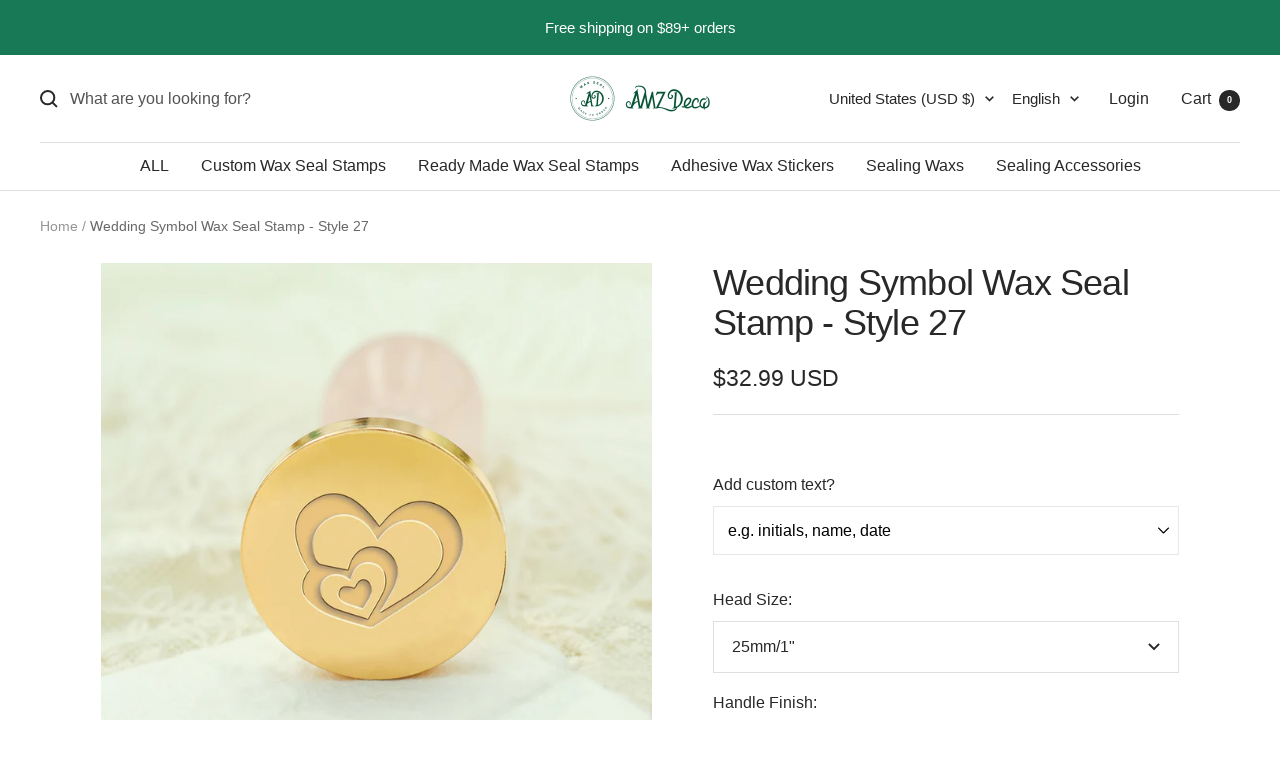

--- FILE ---
content_type: text/html; charset=utf-8
request_url: https://amzdeco.com/products/wedding-symbol-wax-seal-stamp-style-27
body_size: 69429
content:
<!doctype html><html class="no-js" lang="en" dir="ltr">
  <head>
<script>
window.KiwiSizing = window.KiwiSizing === undefined ? {} : window.KiwiSizing;
KiwiSizing.shop = "amzdeco.myshopify.com";


KiwiSizing.data = {
  collections: "462487519267,19072057379,92035547171,19436044323,19436404771,31275483171,262641713187,154937196579,267890098211,19332562979",
  tags: "Custom Wax Seal Stamp,Semi-Custom \u0026 Wedding,Symbols Wedding",
  product: "6852510384163",
  vendor: "AMZ Deco",
  type: "Custom Wax Seal Stamp",
  title: "Wedding Symbol Wax Seal Stamp - Style 27",
  images: ["\/\/amzdeco.com\/cdn\/shop\/files\/wedding-symbol-wax-seal-stamp---style-27-27-3.jpeg?v=1758001742","\/\/amzdeco.com\/cdn\/shop\/files\/wedding-symbol-wax-seal-stamp---style-27-27-2.jpeg?v=1758001742","\/\/amzdeco.com\/cdn\/shop\/files\/wedding-symbol-wax-seal-stamp---style-27-27.jpeg?v=1758001742","\/\/amzdeco.com\/cdn\/shop\/files\/amz-deco-wax-seal-stamp-heads-and-handles_4bda6ac1-7079-41a0-9051-74a0e28903a8.jpeg?v=1758001742","\/\/amzdeco.com\/cdn\/shop\/files\/amz-deco-wax-seal-stamp-gift-pack_f224c8f7-659d-4137-98df-5f8c7a67bb61.jpeg?v=1758001742","\/\/amzdeco.com\/cdn\/shop\/files\/amz-deco-wax-seal-stamp-premium-kit-gift-pack-1_1a643ecc-6abd-4dee-af66-637684bfc9f9.jpeg?v=1758001742","\/\/amzdeco.com\/cdn\/shop\/files\/amz-deco-wax-seal-stamp-premium-kit_9a1a5397-72f7-4ee5-b49d-4371ad9be3ae.jpeg?v=1758001742","\/\/amzdeco.com\/cdn\/shop\/files\/amz-deco-wax-seal-stamp-premium-kit-gift-pack-2_53e1ad49-e577-45b4-82b5-53b0d7f7a7dc.jpeg?v=1758001742"],
  options: [{"name":"Head Size","position":1,"values":["25mm\/1\"","30mm\/1.18\"","35mm\/1.38\" (+$4 USD)","40mm\/1.57\" (+$8 USD)"]},{"name":"Handle Finish","position":2,"values":["Walnut","Black","Fancy","Copper (+$5 USD)","Rose Gold (+$5 USD)","Gold (+$5 USD)","Silver (+$5 USD)","Bronze (+$5 USD)","White Quartz (+$10 USD)","Rose Quartz (+$10 USD)"]},{"name":"Upgrade to Kit","position":3,"values":["Stamp Only","Premium Kit (+$19.98 USD)"]}],
  variants: [{"id":40076712280099,"title":"25mm\/1\" \/ Walnut \/ Stamp Only","option1":"25mm\/1\"","option2":"Walnut","option3":"Stamp Only","sku":"P6508-00001","requires_shipping":true,"taxable":true,"featured_image":null,"available":true,"name":"Wedding Symbol Wax Seal Stamp - Style 27 - 25mm\/1\" \/ Walnut \/ Stamp Only","public_title":"25mm\/1\" \/ Walnut \/ Stamp Only","options":["25mm\/1\"","Walnut","Stamp Only"],"price":3299,"weight":100,"compare_at_price":3299,"inventory_quantity":-812,"inventory_management":null,"inventory_policy":"deny","barcode":null,"requires_selling_plan":false,"selling_plan_allocations":[]},{"id":40076712312867,"title":"25mm\/1\" \/ Walnut \/ Premium Kit (+$19.98 USD)","option1":"25mm\/1\"","option2":"Walnut","option3":"Premium Kit (+$19.98 USD)","sku":"P6508-00002","requires_shipping":true,"taxable":true,"featured_image":null,"available":true,"name":"Wedding Symbol Wax Seal Stamp - Style 27 - 25mm\/1\" \/ Walnut \/ Premium Kit (+$19.98 USD)","public_title":"25mm\/1\" \/ Walnut \/ Premium Kit (+$19.98 USD)","options":["25mm\/1\"","Walnut","Premium Kit (+$19.98 USD)"],"price":5297,"weight":300,"compare_at_price":5297,"inventory_quantity":-2,"inventory_management":null,"inventory_policy":"deny","barcode":null,"requires_selling_plan":false,"selling_plan_allocations":[]},{"id":40076712345635,"title":"25mm\/1\" \/ Black \/ Stamp Only","option1":"25mm\/1\"","option2":"Black","option3":"Stamp Only","sku":"P6508-00005","requires_shipping":true,"taxable":true,"featured_image":null,"available":true,"name":"Wedding Symbol Wax Seal Stamp - Style 27 - 25mm\/1\" \/ Black \/ Stamp Only","public_title":"25mm\/1\" \/ Black \/ Stamp Only","options":["25mm\/1\"","Black","Stamp Only"],"price":3299,"weight":100,"compare_at_price":3299,"inventory_quantity":-116,"inventory_management":null,"inventory_policy":"deny","barcode":null,"requires_selling_plan":false,"selling_plan_allocations":[]},{"id":40076712378403,"title":"25mm\/1\" \/ Black \/ Premium Kit (+$19.98 USD)","option1":"25mm\/1\"","option2":"Black","option3":"Premium Kit (+$19.98 USD)","sku":"P6508-00006","requires_shipping":true,"taxable":true,"featured_image":null,"available":true,"name":"Wedding Symbol Wax Seal Stamp - Style 27 - 25mm\/1\" \/ Black \/ Premium Kit (+$19.98 USD)","public_title":"25mm\/1\" \/ Black \/ Premium Kit (+$19.98 USD)","options":["25mm\/1\"","Black","Premium Kit (+$19.98 USD)"],"price":5297,"weight":300,"compare_at_price":5297,"inventory_quantity":0,"inventory_management":null,"inventory_policy":"deny","barcode":null,"requires_selling_plan":false,"selling_plan_allocations":[]},{"id":40076712411171,"title":"25mm\/1\" \/ Fancy \/ Stamp Only","option1":"25mm\/1\"","option2":"Fancy","option3":"Stamp Only","sku":"P6508-00003","requires_shipping":true,"taxable":true,"featured_image":null,"available":true,"name":"Wedding Symbol Wax Seal Stamp - Style 27 - 25mm\/1\" \/ Fancy \/ Stamp Only","public_title":"25mm\/1\" \/ Fancy \/ Stamp Only","options":["25mm\/1\"","Fancy","Stamp Only"],"price":3299,"weight":100,"compare_at_price":3299,"inventory_quantity":-126,"inventory_management":null,"inventory_policy":"deny","barcode":null,"requires_selling_plan":false,"selling_plan_allocations":[]},{"id":40076712443939,"title":"25mm\/1\" \/ Fancy \/ Premium Kit (+$19.98 USD)","option1":"25mm\/1\"","option2":"Fancy","option3":"Premium Kit (+$19.98 USD)","sku":"P6508-00004","requires_shipping":true,"taxable":true,"featured_image":null,"available":true,"name":"Wedding Symbol Wax Seal Stamp - Style 27 - 25mm\/1\" \/ Fancy \/ Premium Kit (+$19.98 USD)","public_title":"25mm\/1\" \/ Fancy \/ Premium Kit (+$19.98 USD)","options":["25mm\/1\"","Fancy","Premium Kit (+$19.98 USD)"],"price":5297,"weight":300,"compare_at_price":5297,"inventory_quantity":-1,"inventory_management":null,"inventory_policy":"deny","barcode":null,"requires_selling_plan":false,"selling_plan_allocations":[]},{"id":40076712476707,"title":"25mm\/1\" \/ Copper (+$5 USD) \/ Stamp Only","option1":"25mm\/1\"","option2":"Copper (+$5 USD)","option3":"Stamp Only","sku":"P6508-00009","requires_shipping":true,"taxable":true,"featured_image":null,"available":true,"name":"Wedding Symbol Wax Seal Stamp - Style 27 - 25mm\/1\" \/ Copper (+$5 USD) \/ Stamp Only","public_title":"25mm\/1\" \/ Copper (+$5 USD) \/ Stamp Only","options":["25mm\/1\"","Copper (+$5 USD)","Stamp Only"],"price":3799,"weight":120,"compare_at_price":3799,"inventory_quantity":0,"inventory_management":null,"inventory_policy":"deny","barcode":null,"requires_selling_plan":false,"selling_plan_allocations":[]},{"id":40076712509475,"title":"25mm\/1\" \/ Copper (+$5 USD) \/ Premium Kit (+$19.98 USD)","option1":"25mm\/1\"","option2":"Copper (+$5 USD)","option3":"Premium Kit (+$19.98 USD)","sku":"P6508-00010","requires_shipping":true,"taxable":true,"featured_image":null,"available":true,"name":"Wedding Symbol Wax Seal Stamp - Style 27 - 25mm\/1\" \/ Copper (+$5 USD) \/ Premium Kit (+$19.98 USD)","public_title":"25mm\/1\" \/ Copper (+$5 USD) \/ Premium Kit (+$19.98 USD)","options":["25mm\/1\"","Copper (+$5 USD)","Premium Kit (+$19.98 USD)"],"price":5797,"weight":320,"compare_at_price":5797,"inventory_quantity":0,"inventory_management":null,"inventory_policy":"deny","barcode":null,"requires_selling_plan":false,"selling_plan_allocations":[]},{"id":40076712542243,"title":"25mm\/1\" \/ Rose Gold (+$5 USD) \/ Stamp Only","option1":"25mm\/1\"","option2":"Rose Gold (+$5 USD)","option3":"Stamp Only","sku":"P6508-00013","requires_shipping":true,"taxable":true,"featured_image":null,"available":true,"name":"Wedding Symbol Wax Seal Stamp - Style 27 - 25mm\/1\" \/ Rose Gold (+$5 USD) \/ Stamp Only","public_title":"25mm\/1\" \/ Rose Gold (+$5 USD) \/ Stamp Only","options":["25mm\/1\"","Rose Gold (+$5 USD)","Stamp Only"],"price":3799,"weight":120,"compare_at_price":3799,"inventory_quantity":0,"inventory_management":null,"inventory_policy":"deny","barcode":null,"requires_selling_plan":false,"selling_plan_allocations":[]},{"id":40076712575011,"title":"25mm\/1\" \/ Rose Gold (+$5 USD) \/ Premium Kit (+$19.98 USD)","option1":"25mm\/1\"","option2":"Rose Gold (+$5 USD)","option3":"Premium Kit (+$19.98 USD)","sku":"P6508-00014","requires_shipping":true,"taxable":true,"featured_image":null,"available":true,"name":"Wedding Symbol Wax Seal Stamp - Style 27 - 25mm\/1\" \/ Rose Gold (+$5 USD) \/ Premium Kit (+$19.98 USD)","public_title":"25mm\/1\" \/ Rose Gold (+$5 USD) \/ Premium Kit (+$19.98 USD)","options":["25mm\/1\"","Rose Gold (+$5 USD)","Premium Kit (+$19.98 USD)"],"price":5797,"weight":320,"compare_at_price":5797,"inventory_quantity":0,"inventory_management":null,"inventory_policy":"deny","barcode":null,"requires_selling_plan":false,"selling_plan_allocations":[]},{"id":40076712607779,"title":"25mm\/1\" \/ Gold (+$5 USD) \/ Stamp Only","option1":"25mm\/1\"","option2":"Gold (+$5 USD)","option3":"Stamp Only","sku":"P6508-00011","requires_shipping":true,"taxable":true,"featured_image":null,"available":true,"name":"Wedding Symbol Wax Seal Stamp - Style 27 - 25mm\/1\" \/ Gold (+$5 USD) \/ Stamp Only","public_title":"25mm\/1\" \/ Gold (+$5 USD) \/ Stamp Only","options":["25mm\/1\"","Gold (+$5 USD)","Stamp Only"],"price":3799,"weight":120,"compare_at_price":3799,"inventory_quantity":-2,"inventory_management":null,"inventory_policy":"deny","barcode":null,"requires_selling_plan":false,"selling_plan_allocations":[]},{"id":40076712640547,"title":"25mm\/1\" \/ Gold (+$5 USD) \/ Premium Kit (+$19.98 USD)","option1":"25mm\/1\"","option2":"Gold (+$5 USD)","option3":"Premium Kit (+$19.98 USD)","sku":"P6508-00012","requires_shipping":true,"taxable":true,"featured_image":null,"available":true,"name":"Wedding Symbol Wax Seal Stamp - Style 27 - 25mm\/1\" \/ Gold (+$5 USD) \/ Premium Kit (+$19.98 USD)","public_title":"25mm\/1\" \/ Gold (+$5 USD) \/ Premium Kit (+$19.98 USD)","options":["25mm\/1\"","Gold (+$5 USD)","Premium Kit (+$19.98 USD)"],"price":5797,"weight":320,"compare_at_price":5797,"inventory_quantity":0,"inventory_management":null,"inventory_policy":"deny","barcode":null,"requires_selling_plan":false,"selling_plan_allocations":[]},{"id":40076712673315,"title":"25mm\/1\" \/ Silver (+$5 USD) \/ Stamp Only","option1":"25mm\/1\"","option2":"Silver (+$5 USD)","option3":"Stamp Only","sku":"P6508-00015","requires_shipping":true,"taxable":true,"featured_image":null,"available":true,"name":"Wedding Symbol Wax Seal Stamp - Style 27 - 25mm\/1\" \/ Silver (+$5 USD) \/ Stamp Only","public_title":"25mm\/1\" \/ Silver (+$5 USD) \/ Stamp Only","options":["25mm\/1\"","Silver (+$5 USD)","Stamp Only"],"price":3799,"weight":120,"compare_at_price":3799,"inventory_quantity":0,"inventory_management":null,"inventory_policy":"deny","barcode":null,"requires_selling_plan":false,"selling_plan_allocations":[]},{"id":40076712706083,"title":"25mm\/1\" \/ Silver (+$5 USD) \/ Premium Kit (+$19.98 USD)","option1":"25mm\/1\"","option2":"Silver (+$5 USD)","option3":"Premium Kit (+$19.98 USD)","sku":"P6508-00016","requires_shipping":true,"taxable":true,"featured_image":null,"available":true,"name":"Wedding Symbol Wax Seal Stamp - Style 27 - 25mm\/1\" \/ Silver (+$5 USD) \/ Premium Kit (+$19.98 USD)","public_title":"25mm\/1\" \/ Silver (+$5 USD) \/ Premium Kit (+$19.98 USD)","options":["25mm\/1\"","Silver (+$5 USD)","Premium Kit (+$19.98 USD)"],"price":5797,"weight":320,"compare_at_price":5797,"inventory_quantity":0,"inventory_management":null,"inventory_policy":"deny","barcode":null,"requires_selling_plan":false,"selling_plan_allocations":[]},{"id":40076712738851,"title":"25mm\/1\" \/ Bronze (+$5 USD) \/ Stamp Only","option1":"25mm\/1\"","option2":"Bronze (+$5 USD)","option3":"Stamp Only","sku":"P6508-00007","requires_shipping":true,"taxable":true,"featured_image":null,"available":true,"name":"Wedding Symbol Wax Seal Stamp - Style 27 - 25mm\/1\" \/ Bronze (+$5 USD) \/ Stamp Only","public_title":"25mm\/1\" \/ Bronze (+$5 USD) \/ Stamp Only","options":["25mm\/1\"","Bronze (+$5 USD)","Stamp Only"],"price":3799,"weight":120,"compare_at_price":3799,"inventory_quantity":0,"inventory_management":null,"inventory_policy":"deny","barcode":null,"requires_selling_plan":false,"selling_plan_allocations":[]},{"id":40076712771619,"title":"25mm\/1\" \/ Bronze (+$5 USD) \/ Premium Kit (+$19.98 USD)","option1":"25mm\/1\"","option2":"Bronze (+$5 USD)","option3":"Premium Kit (+$19.98 USD)","sku":"P6508-00008","requires_shipping":true,"taxable":true,"featured_image":null,"available":true,"name":"Wedding Symbol Wax Seal Stamp - Style 27 - 25mm\/1\" \/ Bronze (+$5 USD) \/ Premium Kit (+$19.98 USD)","public_title":"25mm\/1\" \/ Bronze (+$5 USD) \/ Premium Kit (+$19.98 USD)","options":["25mm\/1\"","Bronze (+$5 USD)","Premium Kit (+$19.98 USD)"],"price":5797,"weight":320,"compare_at_price":5797,"inventory_quantity":0,"inventory_management":null,"inventory_policy":"deny","barcode":null,"requires_selling_plan":false,"selling_plan_allocations":[]},{"id":40076712804387,"title":"25mm\/1\" \/ White Quartz (+$10 USD) \/ Stamp Only","option1":"25mm\/1\"","option2":"White Quartz (+$10 USD)","option3":"Stamp Only","sku":"P6508-00067","requires_shipping":true,"taxable":true,"featured_image":null,"available":true,"name":"Wedding Symbol Wax Seal Stamp - Style 27 - 25mm\/1\" \/ White Quartz (+$10 USD) \/ Stamp Only","public_title":"25mm\/1\" \/ White Quartz (+$10 USD) \/ Stamp Only","options":["25mm\/1\"","White Quartz (+$10 USD)","Stamp Only"],"price":4299,"weight":100,"compare_at_price":4299,"inventory_quantity":-1,"inventory_management":null,"inventory_policy":"deny","barcode":null,"requires_selling_plan":false,"selling_plan_allocations":[]},{"id":40076712837155,"title":"25mm\/1\" \/ White Quartz (+$10 USD) \/ Premium Kit (+$19.98 USD)","option1":"25mm\/1\"","option2":"White Quartz (+$10 USD)","option3":"Premium Kit (+$19.98 USD)","sku":"P6508-00068","requires_shipping":true,"taxable":true,"featured_image":null,"available":true,"name":"Wedding Symbol Wax Seal Stamp - Style 27 - 25mm\/1\" \/ White Quartz (+$10 USD) \/ Premium Kit (+$19.98 USD)","public_title":"25mm\/1\" \/ White Quartz (+$10 USD) \/ Premium Kit (+$19.98 USD)","options":["25mm\/1\"","White Quartz (+$10 USD)","Premium Kit (+$19.98 USD)"],"price":6297,"weight":300,"compare_at_price":6297,"inventory_quantity":0,"inventory_management":null,"inventory_policy":"deny","barcode":null,"requires_selling_plan":false,"selling_plan_allocations":[]},{"id":40076712869923,"title":"25mm\/1\" \/ Rose Quartz (+$10 USD) \/ Stamp Only","option1":"25mm\/1\"","option2":"Rose Quartz (+$10 USD)","option3":"Stamp Only","sku":"P6508-00065","requires_shipping":true,"taxable":true,"featured_image":null,"available":true,"name":"Wedding Symbol Wax Seal Stamp - Style 27 - 25mm\/1\" \/ Rose Quartz (+$10 USD) \/ Stamp Only","public_title":"25mm\/1\" \/ Rose Quartz (+$10 USD) \/ Stamp Only","options":["25mm\/1\"","Rose Quartz (+$10 USD)","Stamp Only"],"price":4299,"weight":100,"compare_at_price":4299,"inventory_quantity":-2,"inventory_management":null,"inventory_policy":"deny","barcode":null,"requires_selling_plan":false,"selling_plan_allocations":[]},{"id":40076712902691,"title":"25mm\/1\" \/ Rose Quartz (+$10 USD) \/ Premium Kit (+$19.98 USD)","option1":"25mm\/1\"","option2":"Rose Quartz (+$10 USD)","option3":"Premium Kit (+$19.98 USD)","sku":"P6508-00066","requires_shipping":true,"taxable":true,"featured_image":null,"available":true,"name":"Wedding Symbol Wax Seal Stamp - Style 27 - 25mm\/1\" \/ Rose Quartz (+$10 USD) \/ Premium Kit (+$19.98 USD)","public_title":"25mm\/1\" \/ Rose Quartz (+$10 USD) \/ Premium Kit (+$19.98 USD)","options":["25mm\/1\"","Rose Quartz (+$10 USD)","Premium Kit (+$19.98 USD)"],"price":6297,"weight":300,"compare_at_price":6297,"inventory_quantity":0,"inventory_management":null,"inventory_policy":"deny","barcode":null,"requires_selling_plan":false,"selling_plan_allocations":[]},{"id":40076712935459,"title":"30mm\/1.18\" \/ Walnut \/ Stamp Only","option1":"30mm\/1.18\"","option2":"Walnut","option3":"Stamp Only","sku":"P6508-00017","requires_shipping":true,"taxable":true,"featured_image":null,"available":true,"name":"Wedding Symbol Wax Seal Stamp - Style 27 - 30mm\/1.18\" \/ Walnut \/ Stamp Only","public_title":"30mm\/1.18\" \/ Walnut \/ Stamp Only","options":["30mm\/1.18\"","Walnut","Stamp Only"],"price":3299,"weight":100,"compare_at_price":3299,"inventory_quantity":-979,"inventory_management":null,"inventory_policy":"deny","barcode":null,"requires_selling_plan":false,"selling_plan_allocations":[]},{"id":40076712968227,"title":"30mm\/1.18\" \/ Walnut \/ Premium Kit (+$19.98 USD)","option1":"30mm\/1.18\"","option2":"Walnut","option3":"Premium Kit (+$19.98 USD)","sku":"P6508-00018","requires_shipping":true,"taxable":true,"featured_image":null,"available":true,"name":"Wedding Symbol Wax Seal Stamp - Style 27 - 30mm\/1.18\" \/ Walnut \/ Premium Kit (+$19.98 USD)","public_title":"30mm\/1.18\" \/ Walnut \/ Premium Kit (+$19.98 USD)","options":["30mm\/1.18\"","Walnut","Premium Kit (+$19.98 USD)"],"price":5297,"weight":300,"compare_at_price":5297,"inventory_quantity":-2,"inventory_management":null,"inventory_policy":"deny","barcode":null,"requires_selling_plan":false,"selling_plan_allocations":[]},{"id":40076713000995,"title":"30mm\/1.18\" \/ Black \/ Stamp Only","option1":"30mm\/1.18\"","option2":"Black","option3":"Stamp Only","sku":"P6508-00021","requires_shipping":true,"taxable":true,"featured_image":null,"available":true,"name":"Wedding Symbol Wax Seal Stamp - Style 27 - 30mm\/1.18\" \/ Black \/ Stamp Only","public_title":"30mm\/1.18\" \/ Black \/ Stamp Only","options":["30mm\/1.18\"","Black","Stamp Only"],"price":3299,"weight":100,"compare_at_price":3299,"inventory_quantity":-200,"inventory_management":null,"inventory_policy":"deny","barcode":null,"requires_selling_plan":false,"selling_plan_allocations":[]},{"id":40076713033763,"title":"30mm\/1.18\" \/ Black \/ Premium Kit (+$19.98 USD)","option1":"30mm\/1.18\"","option2":"Black","option3":"Premium Kit (+$19.98 USD)","sku":"P6508-00022","requires_shipping":true,"taxable":true,"featured_image":null,"available":true,"name":"Wedding Symbol Wax Seal Stamp - Style 27 - 30mm\/1.18\" \/ Black \/ Premium Kit (+$19.98 USD)","public_title":"30mm\/1.18\" \/ Black \/ Premium Kit (+$19.98 USD)","options":["30mm\/1.18\"","Black","Premium Kit (+$19.98 USD)"],"price":5297,"weight":300,"compare_at_price":5297,"inventory_quantity":-1,"inventory_management":null,"inventory_policy":"deny","barcode":null,"requires_selling_plan":false,"selling_plan_allocations":[]},{"id":40076713066531,"title":"30mm\/1.18\" \/ Fancy \/ Stamp Only","option1":"30mm\/1.18\"","option2":"Fancy","option3":"Stamp Only","sku":"P6508-00019","requires_shipping":true,"taxable":true,"featured_image":null,"available":true,"name":"Wedding Symbol Wax Seal Stamp - Style 27 - 30mm\/1.18\" \/ Fancy \/ Stamp Only","public_title":"30mm\/1.18\" \/ Fancy \/ Stamp Only","options":["30mm\/1.18\"","Fancy","Stamp Only"],"price":3299,"weight":100,"compare_at_price":3299,"inventory_quantity":-339,"inventory_management":null,"inventory_policy":"deny","barcode":null,"requires_selling_plan":false,"selling_plan_allocations":[]},{"id":40076713099299,"title":"30mm\/1.18\" \/ Fancy \/ Premium Kit (+$19.98 USD)","option1":"30mm\/1.18\"","option2":"Fancy","option3":"Premium Kit (+$19.98 USD)","sku":"P6508-00020","requires_shipping":true,"taxable":true,"featured_image":null,"available":true,"name":"Wedding Symbol Wax Seal Stamp - Style 27 - 30mm\/1.18\" \/ Fancy \/ Premium Kit (+$19.98 USD)","public_title":"30mm\/1.18\" \/ Fancy \/ Premium Kit (+$19.98 USD)","options":["30mm\/1.18\"","Fancy","Premium Kit (+$19.98 USD)"],"price":5297,"weight":300,"compare_at_price":5297,"inventory_quantity":0,"inventory_management":null,"inventory_policy":"deny","barcode":null,"requires_selling_plan":false,"selling_plan_allocations":[]},{"id":40076713132067,"title":"30mm\/1.18\" \/ Copper (+$5 USD) \/ Stamp Only","option1":"30mm\/1.18\"","option2":"Copper (+$5 USD)","option3":"Stamp Only","sku":"P6508-00025","requires_shipping":true,"taxable":true,"featured_image":null,"available":true,"name":"Wedding Symbol Wax Seal Stamp - Style 27 - 30mm\/1.18\" \/ Copper (+$5 USD) \/ Stamp Only","public_title":"30mm\/1.18\" \/ Copper (+$5 USD) \/ Stamp Only","options":["30mm\/1.18\"","Copper (+$5 USD)","Stamp Only"],"price":3799,"weight":120,"compare_at_price":3799,"inventory_quantity":-1,"inventory_management":null,"inventory_policy":"deny","barcode":null,"requires_selling_plan":false,"selling_plan_allocations":[]},{"id":40076713164835,"title":"30mm\/1.18\" \/ Copper (+$5 USD) \/ Premium Kit (+$19.98 USD)","option1":"30mm\/1.18\"","option2":"Copper (+$5 USD)","option3":"Premium Kit (+$19.98 USD)","sku":"P6508-00026","requires_shipping":true,"taxable":true,"featured_image":null,"available":true,"name":"Wedding Symbol Wax Seal Stamp - Style 27 - 30mm\/1.18\" \/ Copper (+$5 USD) \/ Premium Kit (+$19.98 USD)","public_title":"30mm\/1.18\" \/ Copper (+$5 USD) \/ Premium Kit (+$19.98 USD)","options":["30mm\/1.18\"","Copper (+$5 USD)","Premium Kit (+$19.98 USD)"],"price":5797,"weight":320,"compare_at_price":5797,"inventory_quantity":0,"inventory_management":null,"inventory_policy":"deny","barcode":null,"requires_selling_plan":false,"selling_plan_allocations":[]},{"id":40076713197603,"title":"30mm\/1.18\" \/ Rose Gold (+$5 USD) \/ Stamp Only","option1":"30mm\/1.18\"","option2":"Rose Gold (+$5 USD)","option3":"Stamp Only","sku":"P6508-00029","requires_shipping":true,"taxable":true,"featured_image":null,"available":true,"name":"Wedding Symbol Wax Seal Stamp - Style 27 - 30mm\/1.18\" \/ Rose Gold (+$5 USD) \/ Stamp Only","public_title":"30mm\/1.18\" \/ Rose Gold (+$5 USD) \/ Stamp Only","options":["30mm\/1.18\"","Rose Gold (+$5 USD)","Stamp Only"],"price":3799,"weight":120,"compare_at_price":3799,"inventory_quantity":0,"inventory_management":null,"inventory_policy":"deny","barcode":null,"requires_selling_plan":false,"selling_plan_allocations":[]},{"id":40076713230371,"title":"30mm\/1.18\" \/ Rose Gold (+$5 USD) \/ Premium Kit (+$19.98 USD)","option1":"30mm\/1.18\"","option2":"Rose Gold (+$5 USD)","option3":"Premium Kit (+$19.98 USD)","sku":"P6508-00030","requires_shipping":true,"taxable":true,"featured_image":null,"available":true,"name":"Wedding Symbol Wax Seal Stamp - Style 27 - 30mm\/1.18\" \/ Rose Gold (+$5 USD) \/ Premium Kit (+$19.98 USD)","public_title":"30mm\/1.18\" \/ Rose Gold (+$5 USD) \/ Premium Kit (+$19.98 USD)","options":["30mm\/1.18\"","Rose Gold (+$5 USD)","Premium Kit (+$19.98 USD)"],"price":5797,"weight":320,"compare_at_price":5797,"inventory_quantity":0,"inventory_management":null,"inventory_policy":"deny","barcode":null,"requires_selling_plan":false,"selling_plan_allocations":[]},{"id":40076713263139,"title":"30mm\/1.18\" \/ Gold (+$5 USD) \/ Stamp Only","option1":"30mm\/1.18\"","option2":"Gold (+$5 USD)","option3":"Stamp Only","sku":"P6508-00027","requires_shipping":true,"taxable":true,"featured_image":null,"available":true,"name":"Wedding Symbol Wax Seal Stamp - Style 27 - 30mm\/1.18\" \/ Gold (+$5 USD) \/ Stamp Only","public_title":"30mm\/1.18\" \/ Gold (+$5 USD) \/ Stamp Only","options":["30mm\/1.18\"","Gold (+$5 USD)","Stamp Only"],"price":3799,"weight":120,"compare_at_price":3799,"inventory_quantity":-1,"inventory_management":null,"inventory_policy":"deny","barcode":null,"requires_selling_plan":false,"selling_plan_allocations":[]},{"id":40076713295907,"title":"30mm\/1.18\" \/ Gold (+$5 USD) \/ Premium Kit (+$19.98 USD)","option1":"30mm\/1.18\"","option2":"Gold (+$5 USD)","option3":"Premium Kit (+$19.98 USD)","sku":"P6508-00028","requires_shipping":true,"taxable":true,"featured_image":null,"available":true,"name":"Wedding Symbol Wax Seal Stamp - Style 27 - 30mm\/1.18\" \/ Gold (+$5 USD) \/ Premium Kit (+$19.98 USD)","public_title":"30mm\/1.18\" \/ Gold (+$5 USD) \/ Premium Kit (+$19.98 USD)","options":["30mm\/1.18\"","Gold (+$5 USD)","Premium Kit (+$19.98 USD)"],"price":5797,"weight":320,"compare_at_price":5797,"inventory_quantity":0,"inventory_management":null,"inventory_policy":"deny","barcode":null,"requires_selling_plan":false,"selling_plan_allocations":[]},{"id":40076713328675,"title":"30mm\/1.18\" \/ Silver (+$5 USD) \/ Stamp Only","option1":"30mm\/1.18\"","option2":"Silver (+$5 USD)","option3":"Stamp Only","sku":"P6508-00031","requires_shipping":true,"taxable":true,"featured_image":null,"available":true,"name":"Wedding Symbol Wax Seal Stamp - Style 27 - 30mm\/1.18\" \/ Silver (+$5 USD) \/ Stamp Only","public_title":"30mm\/1.18\" \/ Silver (+$5 USD) \/ Stamp Only","options":["30mm\/1.18\"","Silver (+$5 USD)","Stamp Only"],"price":3799,"weight":120,"compare_at_price":3799,"inventory_quantity":0,"inventory_management":null,"inventory_policy":"deny","barcode":null,"requires_selling_plan":false,"selling_plan_allocations":[]},{"id":40076713361443,"title":"30mm\/1.18\" \/ Silver (+$5 USD) \/ Premium Kit (+$19.98 USD)","option1":"30mm\/1.18\"","option2":"Silver (+$5 USD)","option3":"Premium Kit (+$19.98 USD)","sku":"P6508-00032","requires_shipping":true,"taxable":true,"featured_image":null,"available":true,"name":"Wedding Symbol Wax Seal Stamp - Style 27 - 30mm\/1.18\" \/ Silver (+$5 USD) \/ Premium Kit (+$19.98 USD)","public_title":"30mm\/1.18\" \/ Silver (+$5 USD) \/ Premium Kit (+$19.98 USD)","options":["30mm\/1.18\"","Silver (+$5 USD)","Premium Kit (+$19.98 USD)"],"price":5797,"weight":320,"compare_at_price":5797,"inventory_quantity":0,"inventory_management":null,"inventory_policy":"deny","barcode":null,"requires_selling_plan":false,"selling_plan_allocations":[]},{"id":40076713394211,"title":"30mm\/1.18\" \/ Bronze (+$5 USD) \/ Stamp Only","option1":"30mm\/1.18\"","option2":"Bronze (+$5 USD)","option3":"Stamp Only","sku":"P6508-00023","requires_shipping":true,"taxable":true,"featured_image":null,"available":true,"name":"Wedding Symbol Wax Seal Stamp - Style 27 - 30mm\/1.18\" \/ Bronze (+$5 USD) \/ Stamp Only","public_title":"30mm\/1.18\" \/ Bronze (+$5 USD) \/ Stamp Only","options":["30mm\/1.18\"","Bronze (+$5 USD)","Stamp Only"],"price":3799,"weight":120,"compare_at_price":3799,"inventory_quantity":0,"inventory_management":null,"inventory_policy":"deny","barcode":null,"requires_selling_plan":false,"selling_plan_allocations":[]},{"id":40076713426979,"title":"30mm\/1.18\" \/ Bronze (+$5 USD) \/ Premium Kit (+$19.98 USD)","option1":"30mm\/1.18\"","option2":"Bronze (+$5 USD)","option3":"Premium Kit (+$19.98 USD)","sku":"P6508-00024","requires_shipping":true,"taxable":true,"featured_image":null,"available":true,"name":"Wedding Symbol Wax Seal Stamp - Style 27 - 30mm\/1.18\" \/ Bronze (+$5 USD) \/ Premium Kit (+$19.98 USD)","public_title":"30mm\/1.18\" \/ Bronze (+$5 USD) \/ Premium Kit (+$19.98 USD)","options":["30mm\/1.18\"","Bronze (+$5 USD)","Premium Kit (+$19.98 USD)"],"price":5797,"weight":320,"compare_at_price":5797,"inventory_quantity":-2,"inventory_management":null,"inventory_policy":"deny","barcode":null,"requires_selling_plan":false,"selling_plan_allocations":[]},{"id":40076713459747,"title":"30mm\/1.18\" \/ White Quartz (+$10 USD) \/ Stamp Only","option1":"30mm\/1.18\"","option2":"White Quartz (+$10 USD)","option3":"Stamp Only","sku":"P6508-00071","requires_shipping":true,"taxable":true,"featured_image":null,"available":true,"name":"Wedding Symbol Wax Seal Stamp - Style 27 - 30mm\/1.18\" \/ White Quartz (+$10 USD) \/ Stamp Only","public_title":"30mm\/1.18\" \/ White Quartz (+$10 USD) \/ Stamp Only","options":["30mm\/1.18\"","White Quartz (+$10 USD)","Stamp Only"],"price":4299,"weight":100,"compare_at_price":4299,"inventory_quantity":0,"inventory_management":null,"inventory_policy":"deny","barcode":null,"requires_selling_plan":false,"selling_plan_allocations":[]},{"id":40076713492515,"title":"30mm\/1.18\" \/ White Quartz (+$10 USD) \/ Premium Kit (+$19.98 USD)","option1":"30mm\/1.18\"","option2":"White Quartz (+$10 USD)","option3":"Premium Kit (+$19.98 USD)","sku":"P6508-00072","requires_shipping":true,"taxable":true,"featured_image":null,"available":true,"name":"Wedding Symbol Wax Seal Stamp - Style 27 - 30mm\/1.18\" \/ White Quartz (+$10 USD) \/ Premium Kit (+$19.98 USD)","public_title":"30mm\/1.18\" \/ White Quartz (+$10 USD) \/ Premium Kit (+$19.98 USD)","options":["30mm\/1.18\"","White Quartz (+$10 USD)","Premium Kit (+$19.98 USD)"],"price":6297,"weight":300,"compare_at_price":6297,"inventory_quantity":0,"inventory_management":null,"inventory_policy":"deny","barcode":null,"requires_selling_plan":false,"selling_plan_allocations":[]},{"id":40076713525283,"title":"30mm\/1.18\" \/ Rose Quartz (+$10 USD) \/ Stamp Only","option1":"30mm\/1.18\"","option2":"Rose Quartz (+$10 USD)","option3":"Stamp Only","sku":"P6508-00069","requires_shipping":true,"taxable":true,"featured_image":null,"available":true,"name":"Wedding Symbol Wax Seal Stamp - Style 27 - 30mm\/1.18\" \/ Rose Quartz (+$10 USD) \/ Stamp Only","public_title":"30mm\/1.18\" \/ Rose Quartz (+$10 USD) \/ Stamp Only","options":["30mm\/1.18\"","Rose Quartz (+$10 USD)","Stamp Only"],"price":4299,"weight":100,"compare_at_price":4299,"inventory_quantity":0,"inventory_management":null,"inventory_policy":"deny","barcode":null,"requires_selling_plan":false,"selling_plan_allocations":[]},{"id":40076713558051,"title":"30mm\/1.18\" \/ Rose Quartz (+$10 USD) \/ Premium Kit (+$19.98 USD)","option1":"30mm\/1.18\"","option2":"Rose Quartz (+$10 USD)","option3":"Premium Kit (+$19.98 USD)","sku":"P6508-00070","requires_shipping":true,"taxable":true,"featured_image":null,"available":true,"name":"Wedding Symbol Wax Seal Stamp - Style 27 - 30mm\/1.18\" \/ Rose Quartz (+$10 USD) \/ Premium Kit (+$19.98 USD)","public_title":"30mm\/1.18\" \/ Rose Quartz (+$10 USD) \/ Premium Kit (+$19.98 USD)","options":["30mm\/1.18\"","Rose Quartz (+$10 USD)","Premium Kit (+$19.98 USD)"],"price":6297,"weight":300,"compare_at_price":6297,"inventory_quantity":0,"inventory_management":null,"inventory_policy":"deny","barcode":null,"requires_selling_plan":false,"selling_plan_allocations":[]},{"id":40076713590819,"title":"35mm\/1.38\" (+$4 USD) \/ Walnut \/ Stamp Only","option1":"35mm\/1.38\" (+$4 USD)","option2":"Walnut","option3":"Stamp Only","sku":"P6508-00033","requires_shipping":true,"taxable":true,"featured_image":null,"available":true,"name":"Wedding Symbol Wax Seal Stamp - Style 27 - 35mm\/1.38\" (+$4 USD) \/ Walnut \/ Stamp Only","public_title":"35mm\/1.38\" (+$4 USD) \/ Walnut \/ Stamp Only","options":["35mm\/1.38\" (+$4 USD)","Walnut","Stamp Only"],"price":3699,"weight":110,"compare_at_price":3699,"inventory_quantity":-1,"inventory_management":null,"inventory_policy":"deny","barcode":null,"requires_selling_plan":false,"selling_plan_allocations":[]},{"id":40076713623587,"title":"35mm\/1.38\" (+$4 USD) \/ Walnut \/ Premium Kit (+$19.98 USD)","option1":"35mm\/1.38\" (+$4 USD)","option2":"Walnut","option3":"Premium Kit (+$19.98 USD)","sku":"P6508-00034","requires_shipping":true,"taxable":true,"featured_image":null,"available":true,"name":"Wedding Symbol Wax Seal Stamp - Style 27 - 35mm\/1.38\" (+$4 USD) \/ Walnut \/ Premium Kit (+$19.98 USD)","public_title":"35mm\/1.38\" (+$4 USD) \/ Walnut \/ Premium Kit (+$19.98 USD)","options":["35mm\/1.38\" (+$4 USD)","Walnut","Premium Kit (+$19.98 USD)"],"price":5697,"weight":310,"compare_at_price":5697,"inventory_quantity":-1,"inventory_management":null,"inventory_policy":"deny","barcode":null,"requires_selling_plan":false,"selling_plan_allocations":[]},{"id":40076713656355,"title":"35mm\/1.38\" (+$4 USD) \/ Black \/ Stamp Only","option1":"35mm\/1.38\" (+$4 USD)","option2":"Black","option3":"Stamp Only","sku":"P6508-00037","requires_shipping":true,"taxable":true,"featured_image":null,"available":true,"name":"Wedding Symbol Wax Seal Stamp - Style 27 - 35mm\/1.38\" (+$4 USD) \/ Black \/ Stamp Only","public_title":"35mm\/1.38\" (+$4 USD) \/ Black \/ Stamp Only","options":["35mm\/1.38\" (+$4 USD)","Black","Stamp Only"],"price":3699,"weight":110,"compare_at_price":3699,"inventory_quantity":-1,"inventory_management":null,"inventory_policy":"deny","barcode":null,"requires_selling_plan":false,"selling_plan_allocations":[]},{"id":40076713689123,"title":"35mm\/1.38\" (+$4 USD) \/ Black \/ Premium Kit (+$19.98 USD)","option1":"35mm\/1.38\" (+$4 USD)","option2":"Black","option3":"Premium Kit (+$19.98 USD)","sku":"P6508-00038","requires_shipping":true,"taxable":true,"featured_image":null,"available":true,"name":"Wedding Symbol Wax Seal Stamp - Style 27 - 35mm\/1.38\" (+$4 USD) \/ Black \/ Premium Kit (+$19.98 USD)","public_title":"35mm\/1.38\" (+$4 USD) \/ Black \/ Premium Kit (+$19.98 USD)","options":["35mm\/1.38\" (+$4 USD)","Black","Premium Kit (+$19.98 USD)"],"price":5697,"weight":310,"compare_at_price":5697,"inventory_quantity":0,"inventory_management":null,"inventory_policy":"deny","barcode":null,"requires_selling_plan":false,"selling_plan_allocations":[]},{"id":40076713721891,"title":"35mm\/1.38\" (+$4 USD) \/ Fancy \/ Stamp Only","option1":"35mm\/1.38\" (+$4 USD)","option2":"Fancy","option3":"Stamp Only","sku":"P6508-00035","requires_shipping":true,"taxable":true,"featured_image":null,"available":true,"name":"Wedding Symbol Wax Seal Stamp - Style 27 - 35mm\/1.38\" (+$4 USD) \/ Fancy \/ Stamp Only","public_title":"35mm\/1.38\" (+$4 USD) \/ Fancy \/ Stamp Only","options":["35mm\/1.38\" (+$4 USD)","Fancy","Stamp Only"],"price":3699,"weight":110,"compare_at_price":3699,"inventory_quantity":-1,"inventory_management":null,"inventory_policy":"deny","barcode":null,"requires_selling_plan":false,"selling_plan_allocations":[]},{"id":40076713754659,"title":"35mm\/1.38\" (+$4 USD) \/ Fancy \/ Premium Kit (+$19.98 USD)","option1":"35mm\/1.38\" (+$4 USD)","option2":"Fancy","option3":"Premium Kit (+$19.98 USD)","sku":"P6508-00036","requires_shipping":true,"taxable":true,"featured_image":null,"available":true,"name":"Wedding Symbol Wax Seal Stamp - Style 27 - 35mm\/1.38\" (+$4 USD) \/ Fancy \/ Premium Kit (+$19.98 USD)","public_title":"35mm\/1.38\" (+$4 USD) \/ Fancy \/ Premium Kit (+$19.98 USD)","options":["35mm\/1.38\" (+$4 USD)","Fancy","Premium Kit (+$19.98 USD)"],"price":5697,"weight":310,"compare_at_price":5697,"inventory_quantity":-1,"inventory_management":null,"inventory_policy":"deny","barcode":null,"requires_selling_plan":false,"selling_plan_allocations":[]},{"id":40076713787427,"title":"35mm\/1.38\" (+$4 USD) \/ Copper (+$5 USD) \/ Stamp Only","option1":"35mm\/1.38\" (+$4 USD)","option2":"Copper (+$5 USD)","option3":"Stamp Only","sku":"P6508-00041","requires_shipping":true,"taxable":true,"featured_image":null,"available":true,"name":"Wedding Symbol Wax Seal Stamp - Style 27 - 35mm\/1.38\" (+$4 USD) \/ Copper (+$5 USD) \/ Stamp Only","public_title":"35mm\/1.38\" (+$4 USD) \/ Copper (+$5 USD) \/ Stamp Only","options":["35mm\/1.38\" (+$4 USD)","Copper (+$5 USD)","Stamp Only"],"price":4199,"weight":130,"compare_at_price":4199,"inventory_quantity":0,"inventory_management":null,"inventory_policy":"deny","barcode":null,"requires_selling_plan":false,"selling_plan_allocations":[]},{"id":40076713820195,"title":"35mm\/1.38\" (+$4 USD) \/ Copper (+$5 USD) \/ Premium Kit (+$19.98 USD)","option1":"35mm\/1.38\" (+$4 USD)","option2":"Copper (+$5 USD)","option3":"Premium Kit (+$19.98 USD)","sku":"P6508-00042","requires_shipping":true,"taxable":true,"featured_image":null,"available":true,"name":"Wedding Symbol Wax Seal Stamp - Style 27 - 35mm\/1.38\" (+$4 USD) \/ Copper (+$5 USD) \/ Premium Kit (+$19.98 USD)","public_title":"35mm\/1.38\" (+$4 USD) \/ Copper (+$5 USD) \/ Premium Kit (+$19.98 USD)","options":["35mm\/1.38\" (+$4 USD)","Copper (+$5 USD)","Premium Kit (+$19.98 USD)"],"price":6197,"weight":330,"compare_at_price":6197,"inventory_quantity":0,"inventory_management":null,"inventory_policy":"deny","barcode":null,"requires_selling_plan":false,"selling_plan_allocations":[]},{"id":40076713852963,"title":"35mm\/1.38\" (+$4 USD) \/ Rose Gold (+$5 USD) \/ Stamp Only","option1":"35mm\/1.38\" (+$4 USD)","option2":"Rose Gold (+$5 USD)","option3":"Stamp Only","sku":"P6508-00045","requires_shipping":true,"taxable":true,"featured_image":null,"available":true,"name":"Wedding Symbol Wax Seal Stamp - Style 27 - 35mm\/1.38\" (+$4 USD) \/ Rose Gold (+$5 USD) \/ Stamp Only","public_title":"35mm\/1.38\" (+$4 USD) \/ Rose Gold (+$5 USD) \/ Stamp Only","options":["35mm\/1.38\" (+$4 USD)","Rose Gold (+$5 USD)","Stamp Only"],"price":4199,"weight":130,"compare_at_price":4199,"inventory_quantity":0,"inventory_management":null,"inventory_policy":"deny","barcode":null,"requires_selling_plan":false,"selling_plan_allocations":[]},{"id":40076713885731,"title":"35mm\/1.38\" (+$4 USD) \/ Rose Gold (+$5 USD) \/ Premium Kit (+$19.98 USD)","option1":"35mm\/1.38\" (+$4 USD)","option2":"Rose Gold (+$5 USD)","option3":"Premium Kit (+$19.98 USD)","sku":"P6508-00046","requires_shipping":true,"taxable":true,"featured_image":null,"available":true,"name":"Wedding Symbol Wax Seal Stamp - Style 27 - 35mm\/1.38\" (+$4 USD) \/ Rose Gold (+$5 USD) \/ Premium Kit (+$19.98 USD)","public_title":"35mm\/1.38\" (+$4 USD) \/ Rose Gold (+$5 USD) \/ Premium Kit (+$19.98 USD)","options":["35mm\/1.38\" (+$4 USD)","Rose Gold (+$5 USD)","Premium Kit (+$19.98 USD)"],"price":6197,"weight":330,"compare_at_price":6197,"inventory_quantity":0,"inventory_management":null,"inventory_policy":"deny","barcode":null,"requires_selling_plan":false,"selling_plan_allocations":[]},{"id":40076713918499,"title":"35mm\/1.38\" (+$4 USD) \/ Gold (+$5 USD) \/ Stamp Only","option1":"35mm\/1.38\" (+$4 USD)","option2":"Gold (+$5 USD)","option3":"Stamp Only","sku":"P6508-00043","requires_shipping":true,"taxable":true,"featured_image":null,"available":true,"name":"Wedding Symbol Wax Seal Stamp - Style 27 - 35mm\/1.38\" (+$4 USD) \/ Gold (+$5 USD) \/ Stamp Only","public_title":"35mm\/1.38\" (+$4 USD) \/ Gold (+$5 USD) \/ Stamp Only","options":["35mm\/1.38\" (+$4 USD)","Gold (+$5 USD)","Stamp Only"],"price":4199,"weight":130,"compare_at_price":4199,"inventory_quantity":-1,"inventory_management":null,"inventory_policy":"deny","barcode":null,"requires_selling_plan":false,"selling_plan_allocations":[]},{"id":40076713951267,"title":"35mm\/1.38\" (+$4 USD) \/ Gold (+$5 USD) \/ Premium Kit (+$19.98 USD)","option1":"35mm\/1.38\" (+$4 USD)","option2":"Gold (+$5 USD)","option3":"Premium Kit (+$19.98 USD)","sku":"P6508-00044","requires_shipping":true,"taxable":true,"featured_image":null,"available":true,"name":"Wedding Symbol Wax Seal Stamp - Style 27 - 35mm\/1.38\" (+$4 USD) \/ Gold (+$5 USD) \/ Premium Kit (+$19.98 USD)","public_title":"35mm\/1.38\" (+$4 USD) \/ Gold (+$5 USD) \/ Premium Kit (+$19.98 USD)","options":["35mm\/1.38\" (+$4 USD)","Gold (+$5 USD)","Premium Kit (+$19.98 USD)"],"price":6197,"weight":330,"compare_at_price":6197,"inventory_quantity":0,"inventory_management":null,"inventory_policy":"deny","barcode":null,"requires_selling_plan":false,"selling_plan_allocations":[]},{"id":40076713984035,"title":"35mm\/1.38\" (+$4 USD) \/ Silver (+$5 USD) \/ Stamp Only","option1":"35mm\/1.38\" (+$4 USD)","option2":"Silver (+$5 USD)","option3":"Stamp Only","sku":"P6508-00047","requires_shipping":true,"taxable":true,"featured_image":null,"available":true,"name":"Wedding Symbol Wax Seal Stamp - Style 27 - 35mm\/1.38\" (+$4 USD) \/ Silver (+$5 USD) \/ Stamp Only","public_title":"35mm\/1.38\" (+$4 USD) \/ Silver (+$5 USD) \/ Stamp Only","options":["35mm\/1.38\" (+$4 USD)","Silver (+$5 USD)","Stamp Only"],"price":4199,"weight":130,"compare_at_price":4199,"inventory_quantity":0,"inventory_management":null,"inventory_policy":"deny","barcode":null,"requires_selling_plan":false,"selling_plan_allocations":[]},{"id":40076714016803,"title":"35mm\/1.38\" (+$4 USD) \/ Silver (+$5 USD) \/ Premium Kit (+$19.98 USD)","option1":"35mm\/1.38\" (+$4 USD)","option2":"Silver (+$5 USD)","option3":"Premium Kit (+$19.98 USD)","sku":"P6508-00048","requires_shipping":true,"taxable":true,"featured_image":null,"available":true,"name":"Wedding Symbol Wax Seal Stamp - Style 27 - 35mm\/1.38\" (+$4 USD) \/ Silver (+$5 USD) \/ Premium Kit (+$19.98 USD)","public_title":"35mm\/1.38\" (+$4 USD) \/ Silver (+$5 USD) \/ Premium Kit (+$19.98 USD)","options":["35mm\/1.38\" (+$4 USD)","Silver (+$5 USD)","Premium Kit (+$19.98 USD)"],"price":6197,"weight":330,"compare_at_price":6197,"inventory_quantity":0,"inventory_management":null,"inventory_policy":"deny","barcode":null,"requires_selling_plan":false,"selling_plan_allocations":[]},{"id":40076714049571,"title":"35mm\/1.38\" (+$4 USD) \/ Bronze (+$5 USD) \/ Stamp Only","option1":"35mm\/1.38\" (+$4 USD)","option2":"Bronze (+$5 USD)","option3":"Stamp Only","sku":"P6508-00039","requires_shipping":true,"taxable":true,"featured_image":null,"available":true,"name":"Wedding Symbol Wax Seal Stamp - Style 27 - 35mm\/1.38\" (+$4 USD) \/ Bronze (+$5 USD) \/ Stamp Only","public_title":"35mm\/1.38\" (+$4 USD) \/ Bronze (+$5 USD) \/ Stamp Only","options":["35mm\/1.38\" (+$4 USD)","Bronze (+$5 USD)","Stamp Only"],"price":4199,"weight":130,"compare_at_price":4199,"inventory_quantity":0,"inventory_management":null,"inventory_policy":"deny","barcode":null,"requires_selling_plan":false,"selling_plan_allocations":[]},{"id":40076714082339,"title":"35mm\/1.38\" (+$4 USD) \/ Bronze (+$5 USD) \/ Premium Kit (+$19.98 USD)","option1":"35mm\/1.38\" (+$4 USD)","option2":"Bronze (+$5 USD)","option3":"Premium Kit (+$19.98 USD)","sku":"P6508-00040","requires_shipping":true,"taxable":true,"featured_image":null,"available":true,"name":"Wedding Symbol Wax Seal Stamp - Style 27 - 35mm\/1.38\" (+$4 USD) \/ Bronze (+$5 USD) \/ Premium Kit (+$19.98 USD)","public_title":"35mm\/1.38\" (+$4 USD) \/ Bronze (+$5 USD) \/ Premium Kit (+$19.98 USD)","options":["35mm\/1.38\" (+$4 USD)","Bronze (+$5 USD)","Premium Kit (+$19.98 USD)"],"price":6197,"weight":330,"compare_at_price":6197,"inventory_quantity":0,"inventory_management":null,"inventory_policy":"deny","barcode":null,"requires_selling_plan":false,"selling_plan_allocations":[]},{"id":40076714115107,"title":"35mm\/1.38\" (+$4 USD) \/ White Quartz (+$10 USD) \/ Stamp Only","option1":"35mm\/1.38\" (+$4 USD)","option2":"White Quartz (+$10 USD)","option3":"Stamp Only","sku":"P6508-00075","requires_shipping":true,"taxable":true,"featured_image":null,"available":true,"name":"Wedding Symbol Wax Seal Stamp - Style 27 - 35mm\/1.38\" (+$4 USD) \/ White Quartz (+$10 USD) \/ Stamp Only","public_title":"35mm\/1.38\" (+$4 USD) \/ White Quartz (+$10 USD) \/ Stamp Only","options":["35mm\/1.38\" (+$4 USD)","White Quartz (+$10 USD)","Stamp Only"],"price":4699,"weight":110,"compare_at_price":4699,"inventory_quantity":0,"inventory_management":null,"inventory_policy":"deny","barcode":null,"requires_selling_plan":false,"selling_plan_allocations":[]},{"id":40076714147875,"title":"35mm\/1.38\" (+$4 USD) \/ White Quartz (+$10 USD) \/ Premium Kit (+$19.98 USD)","option1":"35mm\/1.38\" (+$4 USD)","option2":"White Quartz (+$10 USD)","option3":"Premium Kit (+$19.98 USD)","sku":"P6508-00076","requires_shipping":true,"taxable":true,"featured_image":null,"available":true,"name":"Wedding Symbol Wax Seal Stamp - Style 27 - 35mm\/1.38\" (+$4 USD) \/ White Quartz (+$10 USD) \/ Premium Kit (+$19.98 USD)","public_title":"35mm\/1.38\" (+$4 USD) \/ White Quartz (+$10 USD) \/ Premium Kit (+$19.98 USD)","options":["35mm\/1.38\" (+$4 USD)","White Quartz (+$10 USD)","Premium Kit (+$19.98 USD)"],"price":6697,"weight":310,"compare_at_price":6697,"inventory_quantity":0,"inventory_management":null,"inventory_policy":"deny","barcode":null,"requires_selling_plan":false,"selling_plan_allocations":[]},{"id":40076714180643,"title":"35mm\/1.38\" (+$4 USD) \/ Rose Quartz (+$10 USD) \/ Stamp Only","option1":"35mm\/1.38\" (+$4 USD)","option2":"Rose Quartz (+$10 USD)","option3":"Stamp Only","sku":"P6508-00073","requires_shipping":true,"taxable":true,"featured_image":null,"available":true,"name":"Wedding Symbol Wax Seal Stamp - Style 27 - 35mm\/1.38\" (+$4 USD) \/ Rose Quartz (+$10 USD) \/ Stamp Only","public_title":"35mm\/1.38\" (+$4 USD) \/ Rose Quartz (+$10 USD) \/ Stamp Only","options":["35mm\/1.38\" (+$4 USD)","Rose Quartz (+$10 USD)","Stamp Only"],"price":4699,"weight":110,"compare_at_price":4699,"inventory_quantity":0,"inventory_management":null,"inventory_policy":"deny","barcode":null,"requires_selling_plan":false,"selling_plan_allocations":[]},{"id":40076714213411,"title":"35mm\/1.38\" (+$4 USD) \/ Rose Quartz (+$10 USD) \/ Premium Kit (+$19.98 USD)","option1":"35mm\/1.38\" (+$4 USD)","option2":"Rose Quartz (+$10 USD)","option3":"Premium Kit (+$19.98 USD)","sku":"P6508-00074","requires_shipping":true,"taxable":true,"featured_image":null,"available":true,"name":"Wedding Symbol Wax Seal Stamp - Style 27 - 35mm\/1.38\" (+$4 USD) \/ Rose Quartz (+$10 USD) \/ Premium Kit (+$19.98 USD)","public_title":"35mm\/1.38\" (+$4 USD) \/ Rose Quartz (+$10 USD) \/ Premium Kit (+$19.98 USD)","options":["35mm\/1.38\" (+$4 USD)","Rose Quartz (+$10 USD)","Premium Kit (+$19.98 USD)"],"price":6697,"weight":310,"compare_at_price":6697,"inventory_quantity":-1,"inventory_management":null,"inventory_policy":"deny","barcode":null,"requires_selling_plan":false,"selling_plan_allocations":[]},{"id":40076714246179,"title":"40mm\/1.57\" (+$8 USD) \/ Walnut \/ Stamp Only","option1":"40mm\/1.57\" (+$8 USD)","option2":"Walnut","option3":"Stamp Only","sku":"P6508-00049","requires_shipping":true,"taxable":true,"featured_image":null,"available":true,"name":"Wedding Symbol Wax Seal Stamp - Style 27 - 40mm\/1.57\" (+$8 USD) \/ Walnut \/ Stamp Only","public_title":"40mm\/1.57\" (+$8 USD) \/ Walnut \/ Stamp Only","options":["40mm\/1.57\" (+$8 USD)","Walnut","Stamp Only"],"price":4099,"weight":120,"compare_at_price":4099,"inventory_quantity":0,"inventory_management":null,"inventory_policy":"deny","barcode":null,"requires_selling_plan":false,"selling_plan_allocations":[]},{"id":40076714278947,"title":"40mm\/1.57\" (+$8 USD) \/ Walnut \/ Premium Kit (+$19.98 USD)","option1":"40mm\/1.57\" (+$8 USD)","option2":"Walnut","option3":"Premium Kit (+$19.98 USD)","sku":"P6508-00050","requires_shipping":true,"taxable":true,"featured_image":null,"available":true,"name":"Wedding Symbol Wax Seal Stamp - Style 27 - 40mm\/1.57\" (+$8 USD) \/ Walnut \/ Premium Kit (+$19.98 USD)","public_title":"40mm\/1.57\" (+$8 USD) \/ Walnut \/ Premium Kit (+$19.98 USD)","options":["40mm\/1.57\" (+$8 USD)","Walnut","Premium Kit (+$19.98 USD)"],"price":6097,"weight":320,"compare_at_price":6097,"inventory_quantity":0,"inventory_management":null,"inventory_policy":"deny","barcode":null,"requires_selling_plan":false,"selling_plan_allocations":[]},{"id":40076714311715,"title":"40mm\/1.57\" (+$8 USD) \/ Black \/ Stamp Only","option1":"40mm\/1.57\" (+$8 USD)","option2":"Black","option3":"Stamp Only","sku":"P6508-00053","requires_shipping":true,"taxable":true,"featured_image":null,"available":true,"name":"Wedding Symbol Wax Seal Stamp - Style 27 - 40mm\/1.57\" (+$8 USD) \/ Black \/ Stamp Only","public_title":"40mm\/1.57\" (+$8 USD) \/ Black \/ Stamp Only","options":["40mm\/1.57\" (+$8 USD)","Black","Stamp Only"],"price":4099,"weight":120,"compare_at_price":4099,"inventory_quantity":0,"inventory_management":null,"inventory_policy":"deny","barcode":null,"requires_selling_plan":false,"selling_plan_allocations":[]},{"id":40076714344483,"title":"40mm\/1.57\" (+$8 USD) \/ Black \/ Premium Kit (+$19.98 USD)","option1":"40mm\/1.57\" (+$8 USD)","option2":"Black","option3":"Premium Kit (+$19.98 USD)","sku":"P6508-00054","requires_shipping":true,"taxable":true,"featured_image":null,"available":true,"name":"Wedding Symbol Wax Seal Stamp - Style 27 - 40mm\/1.57\" (+$8 USD) \/ Black \/ Premium Kit (+$19.98 USD)","public_title":"40mm\/1.57\" (+$8 USD) \/ Black \/ Premium Kit (+$19.98 USD)","options":["40mm\/1.57\" (+$8 USD)","Black","Premium Kit (+$19.98 USD)"],"price":6097,"weight":320,"compare_at_price":6097,"inventory_quantity":0,"inventory_management":null,"inventory_policy":"deny","barcode":null,"requires_selling_plan":false,"selling_plan_allocations":[]},{"id":40076714377251,"title":"40mm\/1.57\" (+$8 USD) \/ Fancy \/ Stamp Only","option1":"40mm\/1.57\" (+$8 USD)","option2":"Fancy","option3":"Stamp Only","sku":"P6508-00051","requires_shipping":true,"taxable":true,"featured_image":null,"available":true,"name":"Wedding Symbol Wax Seal Stamp - Style 27 - 40mm\/1.57\" (+$8 USD) \/ Fancy \/ Stamp Only","public_title":"40mm\/1.57\" (+$8 USD) \/ Fancy \/ Stamp Only","options":["40mm\/1.57\" (+$8 USD)","Fancy","Stamp Only"],"price":4099,"weight":120,"compare_at_price":4099,"inventory_quantity":0,"inventory_management":null,"inventory_policy":"deny","barcode":null,"requires_selling_plan":false,"selling_plan_allocations":[]},{"id":40076714410019,"title":"40mm\/1.57\" (+$8 USD) \/ Fancy \/ Premium Kit (+$19.98 USD)","option1":"40mm\/1.57\" (+$8 USD)","option2":"Fancy","option3":"Premium Kit (+$19.98 USD)","sku":"P6508-00052","requires_shipping":true,"taxable":true,"featured_image":null,"available":true,"name":"Wedding Symbol Wax Seal Stamp - Style 27 - 40mm\/1.57\" (+$8 USD) \/ Fancy \/ Premium Kit (+$19.98 USD)","public_title":"40mm\/1.57\" (+$8 USD) \/ Fancy \/ Premium Kit (+$19.98 USD)","options":["40mm\/1.57\" (+$8 USD)","Fancy","Premium Kit (+$19.98 USD)"],"price":6097,"weight":320,"compare_at_price":6097,"inventory_quantity":-1,"inventory_management":null,"inventory_policy":"deny","barcode":null,"requires_selling_plan":false,"selling_plan_allocations":[]},{"id":40076714442787,"title":"40mm\/1.57\" (+$8 USD) \/ Copper (+$5 USD) \/ Stamp Only","option1":"40mm\/1.57\" (+$8 USD)","option2":"Copper (+$5 USD)","option3":"Stamp Only","sku":"P6508-00057","requires_shipping":true,"taxable":true,"featured_image":null,"available":true,"name":"Wedding Symbol Wax Seal Stamp - Style 27 - 40mm\/1.57\" (+$8 USD) \/ Copper (+$5 USD) \/ Stamp Only","public_title":"40mm\/1.57\" (+$8 USD) \/ Copper (+$5 USD) \/ Stamp Only","options":["40mm\/1.57\" (+$8 USD)","Copper (+$5 USD)","Stamp Only"],"price":4599,"weight":140,"compare_at_price":4599,"inventory_quantity":0,"inventory_management":null,"inventory_policy":"deny","barcode":null,"requires_selling_plan":false,"selling_plan_allocations":[]},{"id":40076714475555,"title":"40mm\/1.57\" (+$8 USD) \/ Copper (+$5 USD) \/ Premium Kit (+$19.98 USD)","option1":"40mm\/1.57\" (+$8 USD)","option2":"Copper (+$5 USD)","option3":"Premium Kit (+$19.98 USD)","sku":"P6508-00058","requires_shipping":true,"taxable":true,"featured_image":null,"available":true,"name":"Wedding Symbol Wax Seal Stamp - Style 27 - 40mm\/1.57\" (+$8 USD) \/ Copper (+$5 USD) \/ Premium Kit (+$19.98 USD)","public_title":"40mm\/1.57\" (+$8 USD) \/ Copper (+$5 USD) \/ Premium Kit (+$19.98 USD)","options":["40mm\/1.57\" (+$8 USD)","Copper (+$5 USD)","Premium Kit (+$19.98 USD)"],"price":6597,"weight":340,"compare_at_price":6597,"inventory_quantity":0,"inventory_management":null,"inventory_policy":"deny","barcode":null,"requires_selling_plan":false,"selling_plan_allocations":[]},{"id":40076714508323,"title":"40mm\/1.57\" (+$8 USD) \/ Rose Gold (+$5 USD) \/ Stamp Only","option1":"40mm\/1.57\" (+$8 USD)","option2":"Rose Gold (+$5 USD)","option3":"Stamp Only","sku":"P6508-00061","requires_shipping":true,"taxable":true,"featured_image":null,"available":true,"name":"Wedding Symbol Wax Seal Stamp - Style 27 - 40mm\/1.57\" (+$8 USD) \/ Rose Gold (+$5 USD) \/ Stamp Only","public_title":"40mm\/1.57\" (+$8 USD) \/ Rose Gold (+$5 USD) \/ Stamp Only","options":["40mm\/1.57\" (+$8 USD)","Rose Gold (+$5 USD)","Stamp Only"],"price":4599,"weight":140,"compare_at_price":4599,"inventory_quantity":0,"inventory_management":null,"inventory_policy":"deny","barcode":null,"requires_selling_plan":false,"selling_plan_allocations":[]},{"id":40076714541091,"title":"40mm\/1.57\" (+$8 USD) \/ Rose Gold (+$5 USD) \/ Premium Kit (+$19.98 USD)","option1":"40mm\/1.57\" (+$8 USD)","option2":"Rose Gold (+$5 USD)","option3":"Premium Kit (+$19.98 USD)","sku":"P6508-00062","requires_shipping":true,"taxable":true,"featured_image":null,"available":true,"name":"Wedding Symbol Wax Seal Stamp - Style 27 - 40mm\/1.57\" (+$8 USD) \/ Rose Gold (+$5 USD) \/ Premium Kit (+$19.98 USD)","public_title":"40mm\/1.57\" (+$8 USD) \/ Rose Gold (+$5 USD) \/ Premium Kit (+$19.98 USD)","options":["40mm\/1.57\" (+$8 USD)","Rose Gold (+$5 USD)","Premium Kit (+$19.98 USD)"],"price":6597,"weight":340,"compare_at_price":6597,"inventory_quantity":0,"inventory_management":null,"inventory_policy":"deny","barcode":null,"requires_selling_plan":false,"selling_plan_allocations":[]},{"id":40076714573859,"title":"40mm\/1.57\" (+$8 USD) \/ Gold (+$5 USD) \/ Stamp Only","option1":"40mm\/1.57\" (+$8 USD)","option2":"Gold (+$5 USD)","option3":"Stamp Only","sku":"P6508-00059","requires_shipping":true,"taxable":true,"featured_image":null,"available":true,"name":"Wedding Symbol Wax Seal Stamp - Style 27 - 40mm\/1.57\" (+$8 USD) \/ Gold (+$5 USD) \/ Stamp Only","public_title":"40mm\/1.57\" (+$8 USD) \/ Gold (+$5 USD) \/ Stamp Only","options":["40mm\/1.57\" (+$8 USD)","Gold (+$5 USD)","Stamp Only"],"price":4599,"weight":140,"compare_at_price":4599,"inventory_quantity":0,"inventory_management":null,"inventory_policy":"deny","barcode":null,"requires_selling_plan":false,"selling_plan_allocations":[]},{"id":40076714606627,"title":"40mm\/1.57\" (+$8 USD) \/ Gold (+$5 USD) \/ Premium Kit (+$19.98 USD)","option1":"40mm\/1.57\" (+$8 USD)","option2":"Gold (+$5 USD)","option3":"Premium Kit (+$19.98 USD)","sku":"P6508-00060","requires_shipping":true,"taxable":true,"featured_image":null,"available":true,"name":"Wedding Symbol Wax Seal Stamp - Style 27 - 40mm\/1.57\" (+$8 USD) \/ Gold (+$5 USD) \/ Premium Kit (+$19.98 USD)","public_title":"40mm\/1.57\" (+$8 USD) \/ Gold (+$5 USD) \/ Premium Kit (+$19.98 USD)","options":["40mm\/1.57\" (+$8 USD)","Gold (+$5 USD)","Premium Kit (+$19.98 USD)"],"price":6597,"weight":340,"compare_at_price":6597,"inventory_quantity":0,"inventory_management":null,"inventory_policy":"deny","barcode":null,"requires_selling_plan":false,"selling_plan_allocations":[]},{"id":40076714639395,"title":"40mm\/1.57\" (+$8 USD) \/ Silver (+$5 USD) \/ Stamp Only","option1":"40mm\/1.57\" (+$8 USD)","option2":"Silver (+$5 USD)","option3":"Stamp Only","sku":"P6508-00063","requires_shipping":true,"taxable":true,"featured_image":null,"available":true,"name":"Wedding Symbol Wax Seal Stamp - Style 27 - 40mm\/1.57\" (+$8 USD) \/ Silver (+$5 USD) \/ Stamp Only","public_title":"40mm\/1.57\" (+$8 USD) \/ Silver (+$5 USD) \/ Stamp Only","options":["40mm\/1.57\" (+$8 USD)","Silver (+$5 USD)","Stamp Only"],"price":4599,"weight":140,"compare_at_price":4599,"inventory_quantity":0,"inventory_management":null,"inventory_policy":"deny","barcode":null,"requires_selling_plan":false,"selling_plan_allocations":[]},{"id":40076714672163,"title":"40mm\/1.57\" (+$8 USD) \/ Silver (+$5 USD) \/ Premium Kit (+$19.98 USD)","option1":"40mm\/1.57\" (+$8 USD)","option2":"Silver (+$5 USD)","option3":"Premium Kit (+$19.98 USD)","sku":"P6508-00064","requires_shipping":true,"taxable":true,"featured_image":null,"available":true,"name":"Wedding Symbol Wax Seal Stamp - Style 27 - 40mm\/1.57\" (+$8 USD) \/ Silver (+$5 USD) \/ Premium Kit (+$19.98 USD)","public_title":"40mm\/1.57\" (+$8 USD) \/ Silver (+$5 USD) \/ Premium Kit (+$19.98 USD)","options":["40mm\/1.57\" (+$8 USD)","Silver (+$5 USD)","Premium Kit (+$19.98 USD)"],"price":6597,"weight":340,"compare_at_price":6597,"inventory_quantity":0,"inventory_management":null,"inventory_policy":"deny","barcode":null,"requires_selling_plan":false,"selling_plan_allocations":[]},{"id":40076714704931,"title":"40mm\/1.57\" (+$8 USD) \/ Bronze (+$5 USD) \/ Stamp Only","option1":"40mm\/1.57\" (+$8 USD)","option2":"Bronze (+$5 USD)","option3":"Stamp Only","sku":"P6508-00055","requires_shipping":true,"taxable":true,"featured_image":null,"available":true,"name":"Wedding Symbol Wax Seal Stamp - Style 27 - 40mm\/1.57\" (+$8 USD) \/ Bronze (+$5 USD) \/ Stamp Only","public_title":"40mm\/1.57\" (+$8 USD) \/ Bronze (+$5 USD) \/ Stamp Only","options":["40mm\/1.57\" (+$8 USD)","Bronze (+$5 USD)","Stamp Only"],"price":4599,"weight":140,"compare_at_price":4599,"inventory_quantity":0,"inventory_management":null,"inventory_policy":"deny","barcode":null,"requires_selling_plan":false,"selling_plan_allocations":[]},{"id":40076714737699,"title":"40mm\/1.57\" (+$8 USD) \/ Bronze (+$5 USD) \/ Premium Kit (+$19.98 USD)","option1":"40mm\/1.57\" (+$8 USD)","option2":"Bronze (+$5 USD)","option3":"Premium Kit (+$19.98 USD)","sku":"P6508-00056","requires_shipping":true,"taxable":true,"featured_image":null,"available":true,"name":"Wedding Symbol Wax Seal Stamp - Style 27 - 40mm\/1.57\" (+$8 USD) \/ Bronze (+$5 USD) \/ Premium Kit (+$19.98 USD)","public_title":"40mm\/1.57\" (+$8 USD) \/ Bronze (+$5 USD) \/ Premium Kit (+$19.98 USD)","options":["40mm\/1.57\" (+$8 USD)","Bronze (+$5 USD)","Premium Kit (+$19.98 USD)"],"price":6597,"weight":340,"compare_at_price":6597,"inventory_quantity":0,"inventory_management":null,"inventory_policy":"deny","barcode":null,"requires_selling_plan":false,"selling_plan_allocations":[]},{"id":40076714770467,"title":"40mm\/1.57\" (+$8 USD) \/ White Quartz (+$10 USD) \/ Stamp Only","option1":"40mm\/1.57\" (+$8 USD)","option2":"White Quartz (+$10 USD)","option3":"Stamp Only","sku":"P6508-00079","requires_shipping":true,"taxable":true,"featured_image":null,"available":true,"name":"Wedding Symbol Wax Seal Stamp - Style 27 - 40mm\/1.57\" (+$8 USD) \/ White Quartz (+$10 USD) \/ Stamp Only","public_title":"40mm\/1.57\" (+$8 USD) \/ White Quartz (+$10 USD) \/ Stamp Only","options":["40mm\/1.57\" (+$8 USD)","White Quartz (+$10 USD)","Stamp Only"],"price":5099,"weight":120,"compare_at_price":5099,"inventory_quantity":0,"inventory_management":null,"inventory_policy":"deny","barcode":null,"requires_selling_plan":false,"selling_plan_allocations":[]},{"id":40076714803235,"title":"40mm\/1.57\" (+$8 USD) \/ White Quartz (+$10 USD) \/ Premium Kit (+$19.98 USD)","option1":"40mm\/1.57\" (+$8 USD)","option2":"White Quartz (+$10 USD)","option3":"Premium Kit (+$19.98 USD)","sku":"P6508-00080","requires_shipping":true,"taxable":true,"featured_image":null,"available":true,"name":"Wedding Symbol Wax Seal Stamp - Style 27 - 40mm\/1.57\" (+$8 USD) \/ White Quartz (+$10 USD) \/ Premium Kit (+$19.98 USD)","public_title":"40mm\/1.57\" (+$8 USD) \/ White Quartz (+$10 USD) \/ Premium Kit (+$19.98 USD)","options":["40mm\/1.57\" (+$8 USD)","White Quartz (+$10 USD)","Premium Kit (+$19.98 USD)"],"price":7097,"weight":320,"compare_at_price":7097,"inventory_quantity":-1,"inventory_management":null,"inventory_policy":"deny","barcode":null,"requires_selling_plan":false,"selling_plan_allocations":[]},{"id":40076714836003,"title":"40mm\/1.57\" (+$8 USD) \/ Rose Quartz (+$10 USD) \/ Stamp Only","option1":"40mm\/1.57\" (+$8 USD)","option2":"Rose Quartz (+$10 USD)","option3":"Stamp Only","sku":"P6508-00077","requires_shipping":true,"taxable":true,"featured_image":null,"available":true,"name":"Wedding Symbol Wax Seal Stamp - Style 27 - 40mm\/1.57\" (+$8 USD) \/ Rose Quartz (+$10 USD) \/ Stamp Only","public_title":"40mm\/1.57\" (+$8 USD) \/ Rose Quartz (+$10 USD) \/ Stamp Only","options":["40mm\/1.57\" (+$8 USD)","Rose Quartz (+$10 USD)","Stamp Only"],"price":5099,"weight":120,"compare_at_price":5099,"inventory_quantity":0,"inventory_management":null,"inventory_policy":"deny","barcode":null,"requires_selling_plan":false,"selling_plan_allocations":[]},{"id":40076714868771,"title":"40mm\/1.57\" (+$8 USD) \/ Rose Quartz (+$10 USD) \/ Premium Kit (+$19.98 USD)","option1":"40mm\/1.57\" (+$8 USD)","option2":"Rose Quartz (+$10 USD)","option3":"Premium Kit (+$19.98 USD)","sku":"P6508-00078","requires_shipping":true,"taxable":true,"featured_image":null,"available":true,"name":"Wedding Symbol Wax Seal Stamp - Style 27 - 40mm\/1.57\" (+$8 USD) \/ Rose Quartz (+$10 USD) \/ Premium Kit (+$19.98 USD)","public_title":"40mm\/1.57\" (+$8 USD) \/ Rose Quartz (+$10 USD) \/ Premium Kit (+$19.98 USD)","options":["40mm\/1.57\" (+$8 USD)","Rose Quartz (+$10 USD)","Premium Kit (+$19.98 USD)"],"price":7097,"weight":320,"compare_at_price":7097,"inventory_quantity":0,"inventory_management":null,"inventory_policy":"deny","barcode":null,"requires_selling_plan":false,"selling_plan_allocations":[]}],
};

</script>
      <!-- Google Ads Remarketing Tag By FeedArmy Version 2.16 START -->
      
      
      
      <!-- ==================================== -->
      <!-- DO NOT EDIT ANYTHING BELOW THIS LINE -->
      
      <script async src="https://www.googletagmanager.com/gtag/js?id=AW-666402562"></script><script>
        window.dataLayer = window.dataLayer || [];
        function gtag(){dataLayer.push(arguments);}
        gtag('js', new Date());
        gtag('config', 'AW-666402562');
      </script>
      
      
      
      <script>
        gtag('event', 'view_item', {
          'send_to': 'AW-666402562',
        	  'value': 32.99,
      	
          'items': [{
      			'id': 'shopify_US_6852510384163_40076712280099',
            'google_business_vertical': 'retail'
          }]
      	
        });
      </script>
      <!-- Google Ads Remarketing Tag By FeedArmy Version 2.16 END -->

    <!-- Infinite Options by ShopPad -->
    <script>     
      window.Shoppad = window.Shoppad || {},     
      window.Shoppad.apps = window.Shoppad.apps || {},     
      window.Shoppad.apps.infiniteoptions = window.Shoppad.apps.infiniteoptions || {},
      window.Shoppad.apps.infiniteoptions.validateType = 'overlay'; // One of 'bound' or 'overlay',
      window.Shoppad.apps.infiniteoptions.addToCartButton = 'form[action="/cart/add"] #AddToCart';
    </script>
    <script src="//d1liekpayvooaz.cloudfront.net/apps/customizery/customizery.js?shop=amzdeco.myshopify.com"></script>
    <!-- Uploadery by ShopPad -->
    <script>
      window.Shoppad = window.Shoppad || {},
      window.Shoppad.apps = window.Shoppad.apps || {},
      window.Shoppad.apps.uploadery = window.Shoppad.apps.uploadery || {},
      window.Shoppad.apps.uploadery.addToCartButton = 'form[action="/cart/add"] #AddToCart';
    </script>
    <script src='//d1liekpayvooaz.cloudfront.net/apps/uploadery/uploadery.js?shop=amzdeco.myshopify.com'></script>
    
    <meta charset="utf-8">
    <meta name="viewport" content="width=device-width, initial-scale=1.0, height=device-height, minimum-scale=1.0, maximum-scale=1.0">
    <meta name="theme-color" content="#ffffff">

    <title>Wedding Symbol Wax Seal Stamp | AMZ Deco</title><meta name="description" content="Explore the elegance of the Wedding Symbol Wax Seal Stamp, featuring a captivating wedding symbol. Add a personal touch to your wedding stationery and decorations with this exquisite wax seal stamp. Pair it with premium wax beads, sticks, and melting equipment for a seamless application. Customize your designs and make a lasting impression on your guests with this timeless wedding accessory."><link rel="canonical" href="https://amzdeco.com/products/wedding-symbol-wax-seal-stamp-style-27"><link rel="shortcut icon" href="//amzdeco.com/cdn/shop/files/logo_2-04_be15d683-e0f6-426b-a4d5-96bb66bedf7c_96x96.png?v=1683531800" type="image/png"><link rel="preconnect" href="https://cdn.shopify.com">
    <link rel="dns-prefetch" href="https://productreviews.shopifycdn.com">
    <link rel="dns-prefetch" href="https://www.google-analytics.com"><link rel="preload" as="style" href="//amzdeco.com/cdn/shop/t/78/assets/theme.css?v=158458865700116932901736497191">
    <link rel="preload" as="script" href="//amzdeco.com/cdn/shop/t/78/assets/vendor.js?v=31715688253868339281710730679">
    <link rel="preload" as="script" href="//amzdeco.com/cdn/shop/t/78/assets/theme.js?v=173005340623324594091710730679"><link rel="stylesheet" href="//amzdeco.com/cdn/shop/t/78/assets/blocks.css?v=105511042491361501731723889750"><link rel="preload" as="fetch" href="/products/wedding-symbol-wax-seal-stamp-style-27.js" crossorigin><link rel="preload" as="script" href="//amzdeco.com/cdn/shop/t/78/assets/flickity.js?v=176646718982628074891710730679"><meta property="og:type" content="product">
  <meta property="og:title" content="Wedding Symbol Wax Seal Stamp - Style 27">
  <meta property="product:price:amount" content="32.99">
  <meta property="product:price:currency" content="USD"><meta property="og:image" content="http://amzdeco.com/cdn/shop/files/wedding-symbol-wax-seal-stamp---style-27-27-3.jpeg?v=1758001742">
  <meta property="og:image:secure_url" content="https://amzdeco.com/cdn/shop/files/wedding-symbol-wax-seal-stamp---style-27-27-3.jpeg?v=1758001742">
  <meta property="og:image:width" content="1000">
  <meta property="og:image:height" content="1000"><meta property="og:description" content="Explore the elegance of the Wedding Symbol Wax Seal Stamp, featuring a captivating wedding symbol. Add a personal touch to your wedding stationery and decorations with this exquisite wax seal stamp. Pair it with premium wax beads, sticks, and melting equipment for a seamless application. Customize your designs and make a lasting impression on your guests with this timeless wedding accessory."><meta property="og:url" content="https://amzdeco.com/products/wedding-symbol-wax-seal-stamp-style-27">
<meta property="og:site_name" content="AMZ Deco"><meta name="twitter:card" content="summary"><meta name="twitter:title" content="Wedding Symbol Wax Seal Stamp - Style 27">
  <meta name="twitter:description" content="DescriptionHelp TopicsShipping Description Experience the elegance of the Wedding Symbol Wax Seal Stamp, a stunning addition to your wedding stationery and decorations. This exquisite wax seal stamp showcases a captivating wedding symbol, symbolizing love, unity, and eternal commitment. Elevate the charm and personal touch of your invitations, envelopes, and place cards with each impression created by this distinguished wax seal stamp. Enhance your wedding aesthetics by complementing it with our premium wax beads, wax sticks, melting equipment, and highlighting ink pads. Make a lasting impression and infuse your wedding celebration with timeless elegance using this Wedding Symbol Wax Seal Stamp. ◎4 HEAD SIZES: 25mm (1&quot;), 30mm (1.18&quot;), 35mm (1.38&quot;) and 40mm (1.57&quot;) in diameter. 25mm and 30mm are more commonly used; 35mm and 40mm for high detail arts; ◎10 HANDLE STYLES: fancy, walnut, black, silver tone, gold tone, rose gold"><meta name="twitter:image" content="https://amzdeco.com/cdn/shop/files/wedding-symbol-wax-seal-stamp---style-27-27-3_1200x1200_crop_center.jpeg?v=1758001742">
  <meta name="twitter:image:alt" content="Wedding Symbol Wax Seal Stamp - Style 27 27-3">
    
  <script type="application/ld+json">
  {
    "@context": "https://schema.org",
    "@type": "Product",
    "productID": 6852510384163,
    "offers": [{
          "@type": "Offer",
          "name": "25mm\/1\" \/ Walnut \/ Stamp Only",
          "availability":"https://schema.org/InStock",
          "price": 32.99,
          "priceCurrency": "USD",
          "priceValidUntil": "2026-02-01","sku": "P6508-00001",
          "url": "/products/wedding-symbol-wax-seal-stamp-style-27?variant=40076712280099"
        },
{
          "@type": "Offer",
          "name": "25mm\/1\" \/ Walnut \/ Premium Kit (+$19.98 USD)",
          "availability":"https://schema.org/InStock",
          "price": 52.97,
          "priceCurrency": "USD",
          "priceValidUntil": "2026-02-01","sku": "P6508-00002",
          "url": "/products/wedding-symbol-wax-seal-stamp-style-27?variant=40076712312867"
        },
{
          "@type": "Offer",
          "name": "25mm\/1\" \/ Black \/ Stamp Only",
          "availability":"https://schema.org/InStock",
          "price": 32.99,
          "priceCurrency": "USD",
          "priceValidUntil": "2026-02-01","sku": "P6508-00005",
          "url": "/products/wedding-symbol-wax-seal-stamp-style-27?variant=40076712345635"
        },
{
          "@type": "Offer",
          "name": "25mm\/1\" \/ Black \/ Premium Kit (+$19.98 USD)",
          "availability":"https://schema.org/InStock",
          "price": 52.97,
          "priceCurrency": "USD",
          "priceValidUntil": "2026-02-01","sku": "P6508-00006",
          "url": "/products/wedding-symbol-wax-seal-stamp-style-27?variant=40076712378403"
        },
{
          "@type": "Offer",
          "name": "25mm\/1\" \/ Fancy \/ Stamp Only",
          "availability":"https://schema.org/InStock",
          "price": 32.99,
          "priceCurrency": "USD",
          "priceValidUntil": "2026-02-01","sku": "P6508-00003",
          "url": "/products/wedding-symbol-wax-seal-stamp-style-27?variant=40076712411171"
        },
{
          "@type": "Offer",
          "name": "25mm\/1\" \/ Fancy \/ Premium Kit (+$19.98 USD)",
          "availability":"https://schema.org/InStock",
          "price": 52.97,
          "priceCurrency": "USD",
          "priceValidUntil": "2026-02-01","sku": "P6508-00004",
          "url": "/products/wedding-symbol-wax-seal-stamp-style-27?variant=40076712443939"
        },
{
          "@type": "Offer",
          "name": "25mm\/1\" \/ Copper (+$5 USD) \/ Stamp Only",
          "availability":"https://schema.org/InStock",
          "price": 37.99,
          "priceCurrency": "USD",
          "priceValidUntil": "2026-02-01","sku": "P6508-00009",
          "url": "/products/wedding-symbol-wax-seal-stamp-style-27?variant=40076712476707"
        },
{
          "@type": "Offer",
          "name": "25mm\/1\" \/ Copper (+$5 USD) \/ Premium Kit (+$19.98 USD)",
          "availability":"https://schema.org/InStock",
          "price": 57.97,
          "priceCurrency": "USD",
          "priceValidUntil": "2026-02-01","sku": "P6508-00010",
          "url": "/products/wedding-symbol-wax-seal-stamp-style-27?variant=40076712509475"
        },
{
          "@type": "Offer",
          "name": "25mm\/1\" \/ Rose Gold (+$5 USD) \/ Stamp Only",
          "availability":"https://schema.org/InStock",
          "price": 37.99,
          "priceCurrency": "USD",
          "priceValidUntil": "2026-02-01","sku": "P6508-00013",
          "url": "/products/wedding-symbol-wax-seal-stamp-style-27?variant=40076712542243"
        },
{
          "@type": "Offer",
          "name": "25mm\/1\" \/ Rose Gold (+$5 USD) \/ Premium Kit (+$19.98 USD)",
          "availability":"https://schema.org/InStock",
          "price": 57.97,
          "priceCurrency": "USD",
          "priceValidUntil": "2026-02-01","sku": "P6508-00014",
          "url": "/products/wedding-symbol-wax-seal-stamp-style-27?variant=40076712575011"
        },
{
          "@type": "Offer",
          "name": "25mm\/1\" \/ Gold (+$5 USD) \/ Stamp Only",
          "availability":"https://schema.org/InStock",
          "price": 37.99,
          "priceCurrency": "USD",
          "priceValidUntil": "2026-02-01","sku": "P6508-00011",
          "url": "/products/wedding-symbol-wax-seal-stamp-style-27?variant=40076712607779"
        },
{
          "@type": "Offer",
          "name": "25mm\/1\" \/ Gold (+$5 USD) \/ Premium Kit (+$19.98 USD)",
          "availability":"https://schema.org/InStock",
          "price": 57.97,
          "priceCurrency": "USD",
          "priceValidUntil": "2026-02-01","sku": "P6508-00012",
          "url": "/products/wedding-symbol-wax-seal-stamp-style-27?variant=40076712640547"
        },
{
          "@type": "Offer",
          "name": "25mm\/1\" \/ Silver (+$5 USD) \/ Stamp Only",
          "availability":"https://schema.org/InStock",
          "price": 37.99,
          "priceCurrency": "USD",
          "priceValidUntil": "2026-02-01","sku": "P6508-00015",
          "url": "/products/wedding-symbol-wax-seal-stamp-style-27?variant=40076712673315"
        },
{
          "@type": "Offer",
          "name": "25mm\/1\" \/ Silver (+$5 USD) \/ Premium Kit (+$19.98 USD)",
          "availability":"https://schema.org/InStock",
          "price": 57.97,
          "priceCurrency": "USD",
          "priceValidUntil": "2026-02-01","sku": "P6508-00016",
          "url": "/products/wedding-symbol-wax-seal-stamp-style-27?variant=40076712706083"
        },
{
          "@type": "Offer",
          "name": "25mm\/1\" \/ Bronze (+$5 USD) \/ Stamp Only",
          "availability":"https://schema.org/InStock",
          "price": 37.99,
          "priceCurrency": "USD",
          "priceValidUntil": "2026-02-01","sku": "P6508-00007",
          "url": "/products/wedding-symbol-wax-seal-stamp-style-27?variant=40076712738851"
        },
{
          "@type": "Offer",
          "name": "25mm\/1\" \/ Bronze (+$5 USD) \/ Premium Kit (+$19.98 USD)",
          "availability":"https://schema.org/InStock",
          "price": 57.97,
          "priceCurrency": "USD",
          "priceValidUntil": "2026-02-01","sku": "P6508-00008",
          "url": "/products/wedding-symbol-wax-seal-stamp-style-27?variant=40076712771619"
        },
{
          "@type": "Offer",
          "name": "25mm\/1\" \/ White Quartz (+$10 USD) \/ Stamp Only",
          "availability":"https://schema.org/InStock",
          "price": 42.99,
          "priceCurrency": "USD",
          "priceValidUntil": "2026-02-01","sku": "P6508-00067",
          "url": "/products/wedding-symbol-wax-seal-stamp-style-27?variant=40076712804387"
        },
{
          "@type": "Offer",
          "name": "25mm\/1\" \/ White Quartz (+$10 USD) \/ Premium Kit (+$19.98 USD)",
          "availability":"https://schema.org/InStock",
          "price": 62.97,
          "priceCurrency": "USD",
          "priceValidUntil": "2026-02-01","sku": "P6508-00068",
          "url": "/products/wedding-symbol-wax-seal-stamp-style-27?variant=40076712837155"
        },
{
          "@type": "Offer",
          "name": "25mm\/1\" \/ Rose Quartz (+$10 USD) \/ Stamp Only",
          "availability":"https://schema.org/InStock",
          "price": 42.99,
          "priceCurrency": "USD",
          "priceValidUntil": "2026-02-01","sku": "P6508-00065",
          "url": "/products/wedding-symbol-wax-seal-stamp-style-27?variant=40076712869923"
        },
{
          "@type": "Offer",
          "name": "25mm\/1\" \/ Rose Quartz (+$10 USD) \/ Premium Kit (+$19.98 USD)",
          "availability":"https://schema.org/InStock",
          "price": 62.97,
          "priceCurrency": "USD",
          "priceValidUntil": "2026-02-01","sku": "P6508-00066",
          "url": "/products/wedding-symbol-wax-seal-stamp-style-27?variant=40076712902691"
        },
{
          "@type": "Offer",
          "name": "30mm\/1.18\" \/ Walnut \/ Stamp Only",
          "availability":"https://schema.org/InStock",
          "price": 32.99,
          "priceCurrency": "USD",
          "priceValidUntil": "2026-02-01","sku": "P6508-00017",
          "url": "/products/wedding-symbol-wax-seal-stamp-style-27?variant=40076712935459"
        },
{
          "@type": "Offer",
          "name": "30mm\/1.18\" \/ Walnut \/ Premium Kit (+$19.98 USD)",
          "availability":"https://schema.org/InStock",
          "price": 52.97,
          "priceCurrency": "USD",
          "priceValidUntil": "2026-02-01","sku": "P6508-00018",
          "url": "/products/wedding-symbol-wax-seal-stamp-style-27?variant=40076712968227"
        },
{
          "@type": "Offer",
          "name": "30mm\/1.18\" \/ Black \/ Stamp Only",
          "availability":"https://schema.org/InStock",
          "price": 32.99,
          "priceCurrency": "USD",
          "priceValidUntil": "2026-02-01","sku": "P6508-00021",
          "url": "/products/wedding-symbol-wax-seal-stamp-style-27?variant=40076713000995"
        },
{
          "@type": "Offer",
          "name": "30mm\/1.18\" \/ Black \/ Premium Kit (+$19.98 USD)",
          "availability":"https://schema.org/InStock",
          "price": 52.97,
          "priceCurrency": "USD",
          "priceValidUntil": "2026-02-01","sku": "P6508-00022",
          "url": "/products/wedding-symbol-wax-seal-stamp-style-27?variant=40076713033763"
        },
{
          "@type": "Offer",
          "name": "30mm\/1.18\" \/ Fancy \/ Stamp Only",
          "availability":"https://schema.org/InStock",
          "price": 32.99,
          "priceCurrency": "USD",
          "priceValidUntil": "2026-02-01","sku": "P6508-00019",
          "url": "/products/wedding-symbol-wax-seal-stamp-style-27?variant=40076713066531"
        },
{
          "@type": "Offer",
          "name": "30mm\/1.18\" \/ Fancy \/ Premium Kit (+$19.98 USD)",
          "availability":"https://schema.org/InStock",
          "price": 52.97,
          "priceCurrency": "USD",
          "priceValidUntil": "2026-02-01","sku": "P6508-00020",
          "url": "/products/wedding-symbol-wax-seal-stamp-style-27?variant=40076713099299"
        },
{
          "@type": "Offer",
          "name": "30mm\/1.18\" \/ Copper (+$5 USD) \/ Stamp Only",
          "availability":"https://schema.org/InStock",
          "price": 37.99,
          "priceCurrency": "USD",
          "priceValidUntil": "2026-02-01","sku": "P6508-00025",
          "url": "/products/wedding-symbol-wax-seal-stamp-style-27?variant=40076713132067"
        },
{
          "@type": "Offer",
          "name": "30mm\/1.18\" \/ Copper (+$5 USD) \/ Premium Kit (+$19.98 USD)",
          "availability":"https://schema.org/InStock",
          "price": 57.97,
          "priceCurrency": "USD",
          "priceValidUntil": "2026-02-01","sku": "P6508-00026",
          "url": "/products/wedding-symbol-wax-seal-stamp-style-27?variant=40076713164835"
        },
{
          "@type": "Offer",
          "name": "30mm\/1.18\" \/ Rose Gold (+$5 USD) \/ Stamp Only",
          "availability":"https://schema.org/InStock",
          "price": 37.99,
          "priceCurrency": "USD",
          "priceValidUntil": "2026-02-01","sku": "P6508-00029",
          "url": "/products/wedding-symbol-wax-seal-stamp-style-27?variant=40076713197603"
        },
{
          "@type": "Offer",
          "name": "30mm\/1.18\" \/ Rose Gold (+$5 USD) \/ Premium Kit (+$19.98 USD)",
          "availability":"https://schema.org/InStock",
          "price": 57.97,
          "priceCurrency": "USD",
          "priceValidUntil": "2026-02-01","sku": "P6508-00030",
          "url": "/products/wedding-symbol-wax-seal-stamp-style-27?variant=40076713230371"
        },
{
          "@type": "Offer",
          "name": "30mm\/1.18\" \/ Gold (+$5 USD) \/ Stamp Only",
          "availability":"https://schema.org/InStock",
          "price": 37.99,
          "priceCurrency": "USD",
          "priceValidUntil": "2026-02-01","sku": "P6508-00027",
          "url": "/products/wedding-symbol-wax-seal-stamp-style-27?variant=40076713263139"
        },
{
          "@type": "Offer",
          "name": "30mm\/1.18\" \/ Gold (+$5 USD) \/ Premium Kit (+$19.98 USD)",
          "availability":"https://schema.org/InStock",
          "price": 57.97,
          "priceCurrency": "USD",
          "priceValidUntil": "2026-02-01","sku": "P6508-00028",
          "url": "/products/wedding-symbol-wax-seal-stamp-style-27?variant=40076713295907"
        },
{
          "@type": "Offer",
          "name": "30mm\/1.18\" \/ Silver (+$5 USD) \/ Stamp Only",
          "availability":"https://schema.org/InStock",
          "price": 37.99,
          "priceCurrency": "USD",
          "priceValidUntil": "2026-02-01","sku": "P6508-00031",
          "url": "/products/wedding-symbol-wax-seal-stamp-style-27?variant=40076713328675"
        },
{
          "@type": "Offer",
          "name": "30mm\/1.18\" \/ Silver (+$5 USD) \/ Premium Kit (+$19.98 USD)",
          "availability":"https://schema.org/InStock",
          "price": 57.97,
          "priceCurrency": "USD",
          "priceValidUntil": "2026-02-01","sku": "P6508-00032",
          "url": "/products/wedding-symbol-wax-seal-stamp-style-27?variant=40076713361443"
        },
{
          "@type": "Offer",
          "name": "30mm\/1.18\" \/ Bronze (+$5 USD) \/ Stamp Only",
          "availability":"https://schema.org/InStock",
          "price": 37.99,
          "priceCurrency": "USD",
          "priceValidUntil": "2026-02-01","sku": "P6508-00023",
          "url": "/products/wedding-symbol-wax-seal-stamp-style-27?variant=40076713394211"
        },
{
          "@type": "Offer",
          "name": "30mm\/1.18\" \/ Bronze (+$5 USD) \/ Premium Kit (+$19.98 USD)",
          "availability":"https://schema.org/InStock",
          "price": 57.97,
          "priceCurrency": "USD",
          "priceValidUntil": "2026-02-01","sku": "P6508-00024",
          "url": "/products/wedding-symbol-wax-seal-stamp-style-27?variant=40076713426979"
        },
{
          "@type": "Offer",
          "name": "30mm\/1.18\" \/ White Quartz (+$10 USD) \/ Stamp Only",
          "availability":"https://schema.org/InStock",
          "price": 42.99,
          "priceCurrency": "USD",
          "priceValidUntil": "2026-02-01","sku": "P6508-00071",
          "url": "/products/wedding-symbol-wax-seal-stamp-style-27?variant=40076713459747"
        },
{
          "@type": "Offer",
          "name": "30mm\/1.18\" \/ White Quartz (+$10 USD) \/ Premium Kit (+$19.98 USD)",
          "availability":"https://schema.org/InStock",
          "price": 62.97,
          "priceCurrency": "USD",
          "priceValidUntil": "2026-02-01","sku": "P6508-00072",
          "url": "/products/wedding-symbol-wax-seal-stamp-style-27?variant=40076713492515"
        },
{
          "@type": "Offer",
          "name": "30mm\/1.18\" \/ Rose Quartz (+$10 USD) \/ Stamp Only",
          "availability":"https://schema.org/InStock",
          "price": 42.99,
          "priceCurrency": "USD",
          "priceValidUntil": "2026-02-01","sku": "P6508-00069",
          "url": "/products/wedding-symbol-wax-seal-stamp-style-27?variant=40076713525283"
        },
{
          "@type": "Offer",
          "name": "30mm\/1.18\" \/ Rose Quartz (+$10 USD) \/ Premium Kit (+$19.98 USD)",
          "availability":"https://schema.org/InStock",
          "price": 62.97,
          "priceCurrency": "USD",
          "priceValidUntil": "2026-02-01","sku": "P6508-00070",
          "url": "/products/wedding-symbol-wax-seal-stamp-style-27?variant=40076713558051"
        },
{
          "@type": "Offer",
          "name": "35mm\/1.38\" (+$4 USD) \/ Walnut \/ Stamp Only",
          "availability":"https://schema.org/InStock",
          "price": 36.99,
          "priceCurrency": "USD",
          "priceValidUntil": "2026-02-01","sku": "P6508-00033",
          "url": "/products/wedding-symbol-wax-seal-stamp-style-27?variant=40076713590819"
        },
{
          "@type": "Offer",
          "name": "35mm\/1.38\" (+$4 USD) \/ Walnut \/ Premium Kit (+$19.98 USD)",
          "availability":"https://schema.org/InStock",
          "price": 56.97,
          "priceCurrency": "USD",
          "priceValidUntil": "2026-02-01","sku": "P6508-00034",
          "url": "/products/wedding-symbol-wax-seal-stamp-style-27?variant=40076713623587"
        },
{
          "@type": "Offer",
          "name": "35mm\/1.38\" (+$4 USD) \/ Black \/ Stamp Only",
          "availability":"https://schema.org/InStock",
          "price": 36.99,
          "priceCurrency": "USD",
          "priceValidUntil": "2026-02-01","sku": "P6508-00037",
          "url": "/products/wedding-symbol-wax-seal-stamp-style-27?variant=40076713656355"
        },
{
          "@type": "Offer",
          "name": "35mm\/1.38\" (+$4 USD) \/ Black \/ Premium Kit (+$19.98 USD)",
          "availability":"https://schema.org/InStock",
          "price": 56.97,
          "priceCurrency": "USD",
          "priceValidUntil": "2026-02-01","sku": "P6508-00038",
          "url": "/products/wedding-symbol-wax-seal-stamp-style-27?variant=40076713689123"
        },
{
          "@type": "Offer",
          "name": "35mm\/1.38\" (+$4 USD) \/ Fancy \/ Stamp Only",
          "availability":"https://schema.org/InStock",
          "price": 36.99,
          "priceCurrency": "USD",
          "priceValidUntil": "2026-02-01","sku": "P6508-00035",
          "url": "/products/wedding-symbol-wax-seal-stamp-style-27?variant=40076713721891"
        },
{
          "@type": "Offer",
          "name": "35mm\/1.38\" (+$4 USD) \/ Fancy \/ Premium Kit (+$19.98 USD)",
          "availability":"https://schema.org/InStock",
          "price": 56.97,
          "priceCurrency": "USD",
          "priceValidUntil": "2026-02-01","sku": "P6508-00036",
          "url": "/products/wedding-symbol-wax-seal-stamp-style-27?variant=40076713754659"
        },
{
          "@type": "Offer",
          "name": "35mm\/1.38\" (+$4 USD) \/ Copper (+$5 USD) \/ Stamp Only",
          "availability":"https://schema.org/InStock",
          "price": 41.99,
          "priceCurrency": "USD",
          "priceValidUntil": "2026-02-01","sku": "P6508-00041",
          "url": "/products/wedding-symbol-wax-seal-stamp-style-27?variant=40076713787427"
        },
{
          "@type": "Offer",
          "name": "35mm\/1.38\" (+$4 USD) \/ Copper (+$5 USD) \/ Premium Kit (+$19.98 USD)",
          "availability":"https://schema.org/InStock",
          "price": 61.97,
          "priceCurrency": "USD",
          "priceValidUntil": "2026-02-01","sku": "P6508-00042",
          "url": "/products/wedding-symbol-wax-seal-stamp-style-27?variant=40076713820195"
        },
{
          "@type": "Offer",
          "name": "35mm\/1.38\" (+$4 USD) \/ Rose Gold (+$5 USD) \/ Stamp Only",
          "availability":"https://schema.org/InStock",
          "price": 41.99,
          "priceCurrency": "USD",
          "priceValidUntil": "2026-02-01","sku": "P6508-00045",
          "url": "/products/wedding-symbol-wax-seal-stamp-style-27?variant=40076713852963"
        },
{
          "@type": "Offer",
          "name": "35mm\/1.38\" (+$4 USD) \/ Rose Gold (+$5 USD) \/ Premium Kit (+$19.98 USD)",
          "availability":"https://schema.org/InStock",
          "price": 61.97,
          "priceCurrency": "USD",
          "priceValidUntil": "2026-02-01","sku": "P6508-00046",
          "url": "/products/wedding-symbol-wax-seal-stamp-style-27?variant=40076713885731"
        },
{
          "@type": "Offer",
          "name": "35mm\/1.38\" (+$4 USD) \/ Gold (+$5 USD) \/ Stamp Only",
          "availability":"https://schema.org/InStock",
          "price": 41.99,
          "priceCurrency": "USD",
          "priceValidUntil": "2026-02-01","sku": "P6508-00043",
          "url": "/products/wedding-symbol-wax-seal-stamp-style-27?variant=40076713918499"
        },
{
          "@type": "Offer",
          "name": "35mm\/1.38\" (+$4 USD) \/ Gold (+$5 USD) \/ Premium Kit (+$19.98 USD)",
          "availability":"https://schema.org/InStock",
          "price": 61.97,
          "priceCurrency": "USD",
          "priceValidUntil": "2026-02-01","sku": "P6508-00044",
          "url": "/products/wedding-symbol-wax-seal-stamp-style-27?variant=40076713951267"
        },
{
          "@type": "Offer",
          "name": "35mm\/1.38\" (+$4 USD) \/ Silver (+$5 USD) \/ Stamp Only",
          "availability":"https://schema.org/InStock",
          "price": 41.99,
          "priceCurrency": "USD",
          "priceValidUntil": "2026-02-01","sku": "P6508-00047",
          "url": "/products/wedding-symbol-wax-seal-stamp-style-27?variant=40076713984035"
        },
{
          "@type": "Offer",
          "name": "35mm\/1.38\" (+$4 USD) \/ Silver (+$5 USD) \/ Premium Kit (+$19.98 USD)",
          "availability":"https://schema.org/InStock",
          "price": 61.97,
          "priceCurrency": "USD",
          "priceValidUntil": "2026-02-01","sku": "P6508-00048",
          "url": "/products/wedding-symbol-wax-seal-stamp-style-27?variant=40076714016803"
        },
{
          "@type": "Offer",
          "name": "35mm\/1.38\" (+$4 USD) \/ Bronze (+$5 USD) \/ Stamp Only",
          "availability":"https://schema.org/InStock",
          "price": 41.99,
          "priceCurrency": "USD",
          "priceValidUntil": "2026-02-01","sku": "P6508-00039",
          "url": "/products/wedding-symbol-wax-seal-stamp-style-27?variant=40076714049571"
        },
{
          "@type": "Offer",
          "name": "35mm\/1.38\" (+$4 USD) \/ Bronze (+$5 USD) \/ Premium Kit (+$19.98 USD)",
          "availability":"https://schema.org/InStock",
          "price": 61.97,
          "priceCurrency": "USD",
          "priceValidUntil": "2026-02-01","sku": "P6508-00040",
          "url": "/products/wedding-symbol-wax-seal-stamp-style-27?variant=40076714082339"
        },
{
          "@type": "Offer",
          "name": "35mm\/1.38\" (+$4 USD) \/ White Quartz (+$10 USD) \/ Stamp Only",
          "availability":"https://schema.org/InStock",
          "price": 46.99,
          "priceCurrency": "USD",
          "priceValidUntil": "2026-02-01","sku": "P6508-00075",
          "url": "/products/wedding-symbol-wax-seal-stamp-style-27?variant=40076714115107"
        },
{
          "@type": "Offer",
          "name": "35mm\/1.38\" (+$4 USD) \/ White Quartz (+$10 USD) \/ Premium Kit (+$19.98 USD)",
          "availability":"https://schema.org/InStock",
          "price": 66.97,
          "priceCurrency": "USD",
          "priceValidUntil": "2026-02-01","sku": "P6508-00076",
          "url": "/products/wedding-symbol-wax-seal-stamp-style-27?variant=40076714147875"
        },
{
          "@type": "Offer",
          "name": "35mm\/1.38\" (+$4 USD) \/ Rose Quartz (+$10 USD) \/ Stamp Only",
          "availability":"https://schema.org/InStock",
          "price": 46.99,
          "priceCurrency": "USD",
          "priceValidUntil": "2026-02-01","sku": "P6508-00073",
          "url": "/products/wedding-symbol-wax-seal-stamp-style-27?variant=40076714180643"
        },
{
          "@type": "Offer",
          "name": "35mm\/1.38\" (+$4 USD) \/ Rose Quartz (+$10 USD) \/ Premium Kit (+$19.98 USD)",
          "availability":"https://schema.org/InStock",
          "price": 66.97,
          "priceCurrency": "USD",
          "priceValidUntil": "2026-02-01","sku": "P6508-00074",
          "url": "/products/wedding-symbol-wax-seal-stamp-style-27?variant=40076714213411"
        },
{
          "@type": "Offer",
          "name": "40mm\/1.57\" (+$8 USD) \/ Walnut \/ Stamp Only",
          "availability":"https://schema.org/InStock",
          "price": 40.99,
          "priceCurrency": "USD",
          "priceValidUntil": "2026-02-01","sku": "P6508-00049",
          "url": "/products/wedding-symbol-wax-seal-stamp-style-27?variant=40076714246179"
        },
{
          "@type": "Offer",
          "name": "40mm\/1.57\" (+$8 USD) \/ Walnut \/ Premium Kit (+$19.98 USD)",
          "availability":"https://schema.org/InStock",
          "price": 60.97,
          "priceCurrency": "USD",
          "priceValidUntil": "2026-02-01","sku": "P6508-00050",
          "url": "/products/wedding-symbol-wax-seal-stamp-style-27?variant=40076714278947"
        },
{
          "@type": "Offer",
          "name": "40mm\/1.57\" (+$8 USD) \/ Black \/ Stamp Only",
          "availability":"https://schema.org/InStock",
          "price": 40.99,
          "priceCurrency": "USD",
          "priceValidUntil": "2026-02-01","sku": "P6508-00053",
          "url": "/products/wedding-symbol-wax-seal-stamp-style-27?variant=40076714311715"
        },
{
          "@type": "Offer",
          "name": "40mm\/1.57\" (+$8 USD) \/ Black \/ Premium Kit (+$19.98 USD)",
          "availability":"https://schema.org/InStock",
          "price": 60.97,
          "priceCurrency": "USD",
          "priceValidUntil": "2026-02-01","sku": "P6508-00054",
          "url": "/products/wedding-symbol-wax-seal-stamp-style-27?variant=40076714344483"
        },
{
          "@type": "Offer",
          "name": "40mm\/1.57\" (+$8 USD) \/ Fancy \/ Stamp Only",
          "availability":"https://schema.org/InStock",
          "price": 40.99,
          "priceCurrency": "USD",
          "priceValidUntil": "2026-02-01","sku": "P6508-00051",
          "url": "/products/wedding-symbol-wax-seal-stamp-style-27?variant=40076714377251"
        },
{
          "@type": "Offer",
          "name": "40mm\/1.57\" (+$8 USD) \/ Fancy \/ Premium Kit (+$19.98 USD)",
          "availability":"https://schema.org/InStock",
          "price": 60.97,
          "priceCurrency": "USD",
          "priceValidUntil": "2026-02-01","sku": "P6508-00052",
          "url": "/products/wedding-symbol-wax-seal-stamp-style-27?variant=40076714410019"
        },
{
          "@type": "Offer",
          "name": "40mm\/1.57\" (+$8 USD) \/ Copper (+$5 USD) \/ Stamp Only",
          "availability":"https://schema.org/InStock",
          "price": 45.99,
          "priceCurrency": "USD",
          "priceValidUntil": "2026-02-01","sku": "P6508-00057",
          "url": "/products/wedding-symbol-wax-seal-stamp-style-27?variant=40076714442787"
        },
{
          "@type": "Offer",
          "name": "40mm\/1.57\" (+$8 USD) \/ Copper (+$5 USD) \/ Premium Kit (+$19.98 USD)",
          "availability":"https://schema.org/InStock",
          "price": 65.97,
          "priceCurrency": "USD",
          "priceValidUntil": "2026-02-01","sku": "P6508-00058",
          "url": "/products/wedding-symbol-wax-seal-stamp-style-27?variant=40076714475555"
        },
{
          "@type": "Offer",
          "name": "40mm\/1.57\" (+$8 USD) \/ Rose Gold (+$5 USD) \/ Stamp Only",
          "availability":"https://schema.org/InStock",
          "price": 45.99,
          "priceCurrency": "USD",
          "priceValidUntil": "2026-02-01","sku": "P6508-00061",
          "url": "/products/wedding-symbol-wax-seal-stamp-style-27?variant=40076714508323"
        },
{
          "@type": "Offer",
          "name": "40mm\/1.57\" (+$8 USD) \/ Rose Gold (+$5 USD) \/ Premium Kit (+$19.98 USD)",
          "availability":"https://schema.org/InStock",
          "price": 65.97,
          "priceCurrency": "USD",
          "priceValidUntil": "2026-02-01","sku": "P6508-00062",
          "url": "/products/wedding-symbol-wax-seal-stamp-style-27?variant=40076714541091"
        },
{
          "@type": "Offer",
          "name": "40mm\/1.57\" (+$8 USD) \/ Gold (+$5 USD) \/ Stamp Only",
          "availability":"https://schema.org/InStock",
          "price": 45.99,
          "priceCurrency": "USD",
          "priceValidUntil": "2026-02-01","sku": "P6508-00059",
          "url": "/products/wedding-symbol-wax-seal-stamp-style-27?variant=40076714573859"
        },
{
          "@type": "Offer",
          "name": "40mm\/1.57\" (+$8 USD) \/ Gold (+$5 USD) \/ Premium Kit (+$19.98 USD)",
          "availability":"https://schema.org/InStock",
          "price": 65.97,
          "priceCurrency": "USD",
          "priceValidUntil": "2026-02-01","sku": "P6508-00060",
          "url": "/products/wedding-symbol-wax-seal-stamp-style-27?variant=40076714606627"
        },
{
          "@type": "Offer",
          "name": "40mm\/1.57\" (+$8 USD) \/ Silver (+$5 USD) \/ Stamp Only",
          "availability":"https://schema.org/InStock",
          "price": 45.99,
          "priceCurrency": "USD",
          "priceValidUntil": "2026-02-01","sku": "P6508-00063",
          "url": "/products/wedding-symbol-wax-seal-stamp-style-27?variant=40076714639395"
        },
{
          "@type": "Offer",
          "name": "40mm\/1.57\" (+$8 USD) \/ Silver (+$5 USD) \/ Premium Kit (+$19.98 USD)",
          "availability":"https://schema.org/InStock",
          "price": 65.97,
          "priceCurrency": "USD",
          "priceValidUntil": "2026-02-01","sku": "P6508-00064",
          "url": "/products/wedding-symbol-wax-seal-stamp-style-27?variant=40076714672163"
        },
{
          "@type": "Offer",
          "name": "40mm\/1.57\" (+$8 USD) \/ Bronze (+$5 USD) \/ Stamp Only",
          "availability":"https://schema.org/InStock",
          "price": 45.99,
          "priceCurrency": "USD",
          "priceValidUntil": "2026-02-01","sku": "P6508-00055",
          "url": "/products/wedding-symbol-wax-seal-stamp-style-27?variant=40076714704931"
        },
{
          "@type": "Offer",
          "name": "40mm\/1.57\" (+$8 USD) \/ Bronze (+$5 USD) \/ Premium Kit (+$19.98 USD)",
          "availability":"https://schema.org/InStock",
          "price": 65.97,
          "priceCurrency": "USD",
          "priceValidUntil": "2026-02-01","sku": "P6508-00056",
          "url": "/products/wedding-symbol-wax-seal-stamp-style-27?variant=40076714737699"
        },
{
          "@type": "Offer",
          "name": "40mm\/1.57\" (+$8 USD) \/ White Quartz (+$10 USD) \/ Stamp Only",
          "availability":"https://schema.org/InStock",
          "price": 50.99,
          "priceCurrency": "USD",
          "priceValidUntil": "2026-02-01","sku": "P6508-00079",
          "url": "/products/wedding-symbol-wax-seal-stamp-style-27?variant=40076714770467"
        },
{
          "@type": "Offer",
          "name": "40mm\/1.57\" (+$8 USD) \/ White Quartz (+$10 USD) \/ Premium Kit (+$19.98 USD)",
          "availability":"https://schema.org/InStock",
          "price": 70.97,
          "priceCurrency": "USD",
          "priceValidUntil": "2026-02-01","sku": "P6508-00080",
          "url": "/products/wedding-symbol-wax-seal-stamp-style-27?variant=40076714803235"
        },
{
          "@type": "Offer",
          "name": "40mm\/1.57\" (+$8 USD) \/ Rose Quartz (+$10 USD) \/ Stamp Only",
          "availability":"https://schema.org/InStock",
          "price": 50.99,
          "priceCurrency": "USD",
          "priceValidUntil": "2026-02-01","sku": "P6508-00077",
          "url": "/products/wedding-symbol-wax-seal-stamp-style-27?variant=40076714836003"
        },
{
          "@type": "Offer",
          "name": "40mm\/1.57\" (+$8 USD) \/ Rose Quartz (+$10 USD) \/ Premium Kit (+$19.98 USD)",
          "availability":"https://schema.org/InStock",
          "price": 70.97,
          "priceCurrency": "USD",
          "priceValidUntil": "2026-02-01","sku": "P6508-00078",
          "url": "/products/wedding-symbol-wax-seal-stamp-style-27?variant=40076714868771"
        }
],"brand": {
      "@type": "Brand",
      "name": "AMZ Deco"
    },
    "name": "Wedding Symbol Wax Seal Stamp - Style 27",
    "description": "\n                        \n                            \n                                \nDescriptionHelp TopicsShipping\n\n\n\n            \n                Description\n                \n                    \n                \n            \n            \n                \n                \r\n\tExperience the elegance of the Wedding Symbol Wax Seal Stamp, a stunning addition to your wedding stationery and decorations. This exquisite wax seal stamp showcases a captivating wedding symbol, symbolizing love, unity, and eternal commitment. Elevate the charm and personal touch of your invitations, envelopes, and place cards with each impression created by this distinguished wax seal stamp. \r\n\r\nEnhance your wedding aesthetics by complementing it with our premium wax beads, wax sticks, melting equipment, and highlighting ink pads. Make a lasting impression and infuse your wedding celebration with timeless elegance using this Wedding Symbol Wax Seal Stamp.\r\n\r\n\r\n\t◎4 HEAD SIZES: 25mm (1\"), 30mm (1.18\"), 35mm (1.38\") and 40mm (1.57\") in diameter. 25mm and 30mm are more commonly used; 35mm and 40mm for high detail arts;\r\n\r\n\r\n\t◎10 HANDLE STYLES: fancy, walnut, black, silver tone, gold tone, rose gold tone, bronze tone, copper tone, rose quartz, and white quartz (35mm and 40mm stamps are only available in gold, black, fancy, walnut, and quartz handles. If you choose other colors, we will replace it with the gold handle);\r\n\r\n\r\n\t◎UPGRADE TO KIT: You can choose to upgrade your wax seal stamp to Premium Kit (+1 melting spoon \u0026amp; mixed color wax beads). Get everything you need for a perfect wax seal in one click and save up to 25%! Details of the kits can be found in pictures 9 and 10.\r\n\r\n\r\n\t◎Didn't find the desired wax seal? We can also make custom wax seal stamps with your artwork.\r\n\r\n\r\n\t◎For instructions on creating the perfect wedding wax seal, please visit here.\r\n\n                \n            \n        \n\n            \n                Help Topics\n                \n                    \n                \n            \n\n            \n                \n                Q: What is the delivery time?\r\nA: Production takes 2-3 business days, and shipping times vary: 4-7 business days for VIP express and 10-14 business days for standard shipping. Please note that delivery times may be subject to change due to customs procedures.\r\n\r\nQ: Can I make some modifications to this wax seal stamp design?\r\nA: Absolutely! You can make modifications to our designs, such as changing signs, removing small symbols, or adding custom text. Simply contact our customer service team and provide your additional requirements. If you require extensive modifications, we recommend ordering a fully customized wax seal stamp, which can be found at https:\/\/amzdeco.com\/products\/fully-customized-wax-seal-stamp-with-your-own-artwork.\r\n\r\nQ: Can I preview my custom wax seal stamp before production?\r\nA: Generally, we do not provide a preview of semi-customized wax seal stamps before production. However, if you require a preview, we can send you one after you place the order.\r\n\r\nQ: How much wax is required for different seal sizes?\r\nA: The amount of wax needed depends on the seal size. As a general guideline, a 25mm seal requires approximately 3 wax beads, a 30mm seal requires 4 beads, a 35mm seal requires 6 beads, and a 40mm seal requires 7 beads. One wax stick can produce around 10 seals of 25mm (1\"), 7.5 seals of 30mm (1.18\"), 6 seals of 35mm (1.38\"), or 5 seals of 40mm (1.57\").\r\n\r\nQ: Can I purchase only wax seal stamp heads?\r\nA: Yes, if you are ordering multiple wax seal stamps, at least one stamp must include a complete \"stamp head + handle\" set. The remaining stamps can be ordered as heads only. Simply place your order and provide us with your order number, and we'll update the order and refund the cost of the extra handle(s).\n                \n            \n        \n\n            \n                Shipping\n                \n                    \n                \n            \n            \n                \n               \r\n\tGLOBAL SHIPPING\r\n\r\n\r\n\tWe ship internationally to every corner of the world, whether you are in North America, Europe, Oceania, South America, Asia or the Middle East.\r\n\r\n\r\n\tSHIPPING METHODS \u0026amp; COSTS\r\n\r\n\r\n\tWe provide 3 shipping methods from standard to expedited shipping. Free shipping is offered on orders over a certain amount.\r\n\r\n\r\n\t\r\n\t\t\r\n\t\t\t\r\n\t\t\t\tMethods \r\n\t\t\t\r\n\t\t\t\r\n\t\t\t\tShipping Time * \r\n\t\t\t\r\n\t\t\t\r\n\t\t\t\tShipping Cost * \r\n\t\t\t\r\n\t\t\t\r\n\t\t\t\tFREE for Orders \r\n\t\t\t\r\n\t\t\r\n\t\t\r\n\t\t\t\r\n\t\t\t\tStandard\r\n\t\t\t\r\n\t\t\t\r\n\t\t\t\t10-14 business days\r\n\t\t\t\r\n\t\t\t\r\n\t\t\t\tfrom US$4\r\n\t\t\t\r\n\t\t\t\r\n\t\t\t\tover US$59 \r\n\t\t\t\r\n\t\t\r\n\t\t\r\n\t\t\t\r\n\t\t\t\tPriority\r\n\t\t\t\r\n\t\t\t\r\n\t\t\t\t6-11 business days\r\n\t\t\t\r\n\t\t\t\r\n\t\t\t\tfrom US$6\r\n\t\t\t\r\n\t\t\t\r\n\t\t\t\tover US$99 \r\n\t\t\t\r\n\t\t\r\n\t\t\r\n\t\t\t\r\n\t\t\t\tVIP Express\r\n\t\t\t\r\n\t\t\t\r\n\t\t\t\t4-7 business days\r\n\t\t\t\r\n\t\t\t\r\n\t\t\t\tfrom US$23\r\n\t\t\t\r\n\t\t\t\r\n\t\t\t\tover US$149 \r\n\t\t\t\r\n\t\t\r\n\t\r\n\r\n\r\n\t* Shipping rate is weight-based. Please add the desired item(s) to the shipping cart and head to the checkout to calculate shipping costs.\r\n\r\n\r\n\t* Shipping time starts from the day of dispatching.\r\n\r\n\r\n\tRETURNS \u0026amp; EXCHANGES\r\n\r\n\r\n\tStamprints offers returns and exchanges. Please refer to our Returns Policy Page.\r\n\n               \n            \n        \n",
    "category": "Custom Wax Seal Stamp",
    "url": "/products/wedding-symbol-wax-seal-stamp-style-27",
    "sku": "P6508-00001",
    "image": {
      "@type": "ImageObject",
      "url": "https://amzdeco.com/cdn/shop/files/wedding-symbol-wax-seal-stamp---style-27-27-3.jpeg?v=1758001742&width=1024",
      "image": "https://amzdeco.com/cdn/shop/files/wedding-symbol-wax-seal-stamp---style-27-27-3.jpeg?v=1758001742&width=1024",
      "name": "Wedding Symbol Wax Seal Stamp - Style 27 27-3",
      "width": "1024",
      "height": "1024"
    }
  }
  </script>



  <script type="application/ld+json">
  {
    "@context": "https://schema.org",
    "@type": "BreadcrumbList",
  "itemListElement": [{
      "@type": "ListItem",
      "position": 1,
      "name": "Home",
      "item": "https://amzdeco.com"
    },{
          "@type": "ListItem",
          "position": 2,
          "name": "Wedding Symbol Wax Seal Stamp - Style 27",
          "item": "https://amzdeco.com/products/wedding-symbol-wax-seal-stamp-style-27"
        }]
  }
  </script>


    <style>
  /* Typography (heading) */
  

/* Typography (body) */
  



:root {--heading-color: 40, 40, 40;
    --text-color: 40, 40, 40;
    --background: 255, 255, 255;
    --secondary-background: 245, 245, 245;
    --border-color: 223, 223, 223;
    --border-color-darker: 169, 169, 169;
    --success-color: 46, 158, 123;
    --success-background: 213, 236, 229;
    --error-color: 222, 42, 42;
    --error-background: 253, 240, 240;
    --primary-button-background: 23, 121, 86;
    --primary-button-text-color: 255, 255, 255;
    --secondary-button-background: 23, 121, 86;
    --secondary-button-text-color: 255, 255, 255;
    --product-star-rating: 246, 164, 41;
    --product-on-sale-accent: 23, 121, 86;
    --product-sold-out-accent: 111, 113, 155;
    --product-custom-label-background: 64, 93, 230;
    --product-custom-label-text-color: 255, 255, 255;
    --product-custom-label-2-background: 243, 255, 52;
    --product-custom-label-2-text-color: 0, 0, 0;
    --product-low-stock-text-color: 222, 42, 42;
    --product-in-stock-text-color: 46, 158, 123;
    --loading-bar-background: 40, 40, 40;

    /* We duplicate some "base" colors as root colors, which is useful to use on drawer elements or popover without. Those should not be overridden to avoid issues */
    --root-heading-color: 40, 40, 40;
    --root-text-color: 40, 40, 40;
    --root-background: 255, 255, 255;
    --root-border-color: 223, 223, 223;
    --root-primary-button-background: 23, 121, 86;
    --root-primary-button-text-color: 255, 255, 255;

    --base-font-size: 16px;
    --heading-font-family: "system_ui", -apple-system, 'Segoe UI', Roboto, 'Helvetica Neue', 'Noto Sans', 'Liberation Sans', Arial, sans-serif, 'Apple Color Emoji', 'Segoe UI Emoji', 'Segoe UI Symbol', 'Noto Color Emoji';
    --heading-font-weight: 400;
    --heading-font-style: normal;
    --heading-text-transform: normal;
    --text-font-family: "system_ui", -apple-system, 'Segoe UI', Roboto, 'Helvetica Neue', 'Noto Sans', 'Liberation Sans', Arial, sans-serif, 'Apple Color Emoji', 'Segoe UI Emoji', 'Segoe UI Symbol', 'Noto Color Emoji';
    --text-font-weight: 400;
    --text-font-style: normal;
    --text-font-bold-weight: 700;

    /* Typography (font size) */
    --heading-xxsmall-font-size: 11px;
    --heading-xsmall-font-size: 11px;
    --heading-small-font-size: 12px;
    --heading-large-font-size: 36px;
    --heading-h1-font-size: 36px;
    --heading-h2-font-size: 30px;
    --heading-h3-font-size: 26px;
    --heading-h4-font-size: 24px;
    --heading-h5-font-size: 20px;
    --heading-h6-font-size: 16px;

    /* Control the look and feel of the theme by changing radius of various elements */
    --button-border-radius: 0px;
    --block-border-radius: 0px;
    --block-border-radius-reduced: 0px;
    --color-swatch-border-radius: 0px;

    /* Button size */
    --button-height: 48px;
    --button-small-height: 40px;

    /* Form related */
    --form-input-field-height: 48px;
    --form-input-gap: 16px;
    --form-submit-margin: 24px;

    /* Product listing related variables */
    --product-list-block-spacing: 32px;

    /* Video related */
    --play-button-background: 255, 255, 255;
    --play-button-arrow: 40, 40, 40;

    /* RTL support */
    --transform-logical-flip: 1;
    --transform-origin-start: left;
    --transform-origin-end: right;

    /* Other */
    --zoom-cursor-svg-url: url(//amzdeco.com/cdn/shop/t/78/assets/zoom-cursor.svg?v=39908859784506347231710730679);
    --arrow-right-svg-url: url(//amzdeco.com/cdn/shop/t/78/assets/arrow-right.svg?v=40046868119262634591710730679);
    --arrow-left-svg-url: url(//amzdeco.com/cdn/shop/t/78/assets/arrow-left.svg?v=158856395986752206651710730679);

    /* Some useful variables that we can reuse in our CSS. Some explanation are needed for some of them:
       - container-max-width-minus-gutters: represents the container max width without the edge gutters
       - container-outer-width: considering the screen width, represent all the space outside the container
       - container-outer-margin: same as container-outer-width but get set to 0 inside a container
       - container-inner-width: the effective space inside the container (minus gutters)
       - grid-column-width: represents the width of a single column of the grid
       - vertical-breather: this is a variable that defines the global "spacing" between sections, and inside the section
                            to create some "breath" and minimum spacing
     */
    --container-max-width: 1600px;
    --container-gutter: 20px;
    --container-max-width-minus-gutters: calc(var(--container-max-width) - (var(--container-gutter)) * 2);
    --container-outer-width: max(calc((100vw - var(--container-max-width-minus-gutters)) / 2), var(--container-gutter));
    --container-outer-margin: var(--container-outer-width);
    --container-inner-width: calc(100vw - var(--container-outer-width) * 2);

    --grid-column-count: 10;
    --grid-gap: 24px;
    --grid-column-width: calc((100vw - var(--container-outer-width) * 2 - var(--grid-gap) * (var(--grid-column-count) - 1)) / var(--grid-column-count));

    --vertical-breather: 36px;
    --vertical-breather-tight: 36px;

    /* Shopify related variables */
    --payment-terms-background-color: #ffffff;
  }

  @media screen and (min-width: 741px) {
    :root {
      --container-gutter: 40px;
      --grid-column-count: 20;
      --vertical-breather: 48px;
      --vertical-breather-tight: 48px;

      /* Typography (font size) */
      --heading-xsmall-font-size: 12px;
      --heading-small-font-size: 13px;
      --heading-large-font-size: 52px;
      --heading-h1-font-size: 48px;
      --heading-h2-font-size: 38px;
      --heading-h3-font-size: 32px;
      --heading-h4-font-size: 24px;
      --heading-h5-font-size: 20px;
      --heading-h6-font-size: 18px;

      /* Form related */
      --form-input-field-height: 52px;
      --form-submit-margin: 32px;

      /* Button size */
      --button-height: 52px;
      --button-small-height: 44px;
    }
  }

  @media screen and (min-width: 1200px) {
    :root {
      --vertical-breather: 64px;
      --vertical-breather-tight: 48px;
      --product-list-block-spacing: 48px;

      /* Typography */
      --heading-large-font-size: 64px;
      --heading-h1-font-size: 56px;
      --heading-h2-font-size: 48px;
      --heading-h3-font-size: 36px;
      --heading-h4-font-size: 30px;
      --heading-h5-font-size: 24px;
      --heading-h6-font-size: 18px;
    }
  }

  @media screen and (min-width: 1600px) {
    :root {
      --vertical-breather: 64px;
      --vertical-breather-tight: 48px;
    }
  }
</style>
    <script>
  // This allows to expose several variables to the global scope, to be used in scripts
  window.themeVariables = {
    settings: {
      direction: "ltr",
      pageType: "product",
      cartCount: 0,
      moneyFormat: "\u003cspan class=transcy-money\u003e${{amount}}\u003c\/span\u003e",
      moneyWithCurrencyFormat: "\u003cspan class=transcy-money\u003e${{amount}} USD\u003c\/span\u003e",
      showVendor: false,
      discountMode: "saving",
      currencyCodeEnabled: true,
      cartType: "drawer",
      cartCurrency: "USD",
      mobileZoomFactor: 2.5
    },

    routes: {
      host: "amzdeco.com",
      rootUrl: "\/",
      rootUrlWithoutSlash: '',
      cartUrl: "\/cart",
      cartAddUrl: "\/cart\/add",
      cartChangeUrl: "\/cart\/change",
      searchUrl: "\/search",
      predictiveSearchUrl: "\/search\/suggest",
      productRecommendationsUrl: "\/recommendations\/products"
    },

    strings: {
      accessibilityDelete: "Delete",
      accessibilityClose: "Close",
      collectionSoldOut: "Sold out",
      collectionDiscount: "Save @savings@",
      productSalePrice: "Sale price",
      productRegularPrice: "Regular price",
      productFormUnavailable: "Unavailable",
      productFormSoldOut: "Sold out",
      productFormPreOrder: "Pre-order",
      productFormAddToCart: "Add to cart",
      searchNoResults: "No results could be found.",
      searchNewSearch: "New search",
      searchProducts: "Products",
      searchArticles: "Journal",
      searchPages: "Pages",
      searchCollections: "Collections",
      cartViewCart: "View cart",
      cartItemAdded: "Item added to your cart!",
      cartItemAddedShort: "Added to your cart!",
      cartAddOrderNote: "Add order note",
      cartEditOrderNote: "Edit order note",
      shippingEstimatorNoResults: "Sorry, we do not ship to your address.",
      shippingEstimatorOneResult: "There is one shipping rate for your address:",
      shippingEstimatorMultipleResults: "There are several shipping rates for your address:",
      shippingEstimatorError: "One or more error occurred while retrieving shipping rates:"
    },

    libs: {
      flickity: "\/\/amzdeco.com\/cdn\/shop\/t\/78\/assets\/flickity.js?v=176646718982628074891710730679",
      photoswipe: "\/\/amzdeco.com\/cdn\/shop\/t\/78\/assets\/photoswipe.js?v=132268647426145925301710730679",
      qrCode: "\/\/amzdeco.com\/cdn\/shopifycloud\/storefront\/assets\/themes_support\/vendor\/qrcode-3f2b403b.js"
    },

    breakpoints: {
      phone: 'screen and (max-width: 740px)',
      tablet: 'screen and (min-width: 741px) and (max-width: 999px)',
      tabletAndUp: 'screen and (min-width: 741px)',
      pocket: 'screen and (max-width: 999px)',
      lap: 'screen and (min-width: 1000px) and (max-width: 1199px)',
      lapAndUp: 'screen and (min-width: 1000px)',
      desktop: 'screen and (min-width: 1200px)',
      wide: 'screen and (min-width: 1400px)'
    }
  };

  window.addEventListener('pageshow', async () => {
    const cartContent = await (await fetch(`${window.themeVariables.routes.cartUrl}.js`, {cache: 'reload'})).json();
    document.documentElement.dispatchEvent(new CustomEvent('cart:refresh', {detail: {cart: cartContent}}));
  });

  if ('noModule' in HTMLScriptElement.prototype) {
    // Old browsers (like IE) that does not support module will be considered as if not executing JS at all
    document.documentElement.className = document.documentElement.className.replace('no-js', 'js');

    requestAnimationFrame(() => {
      const viewportHeight = (window.visualViewport ? window.visualViewport.height : document.documentElement.clientHeight);
      document.documentElement.style.setProperty('--window-height',viewportHeight + 'px');
    });
  }// We save the product ID in local storage to be eventually used for recently viewed section
    try {
      const items = JSON.parse(localStorage.getItem('theme:recently-viewed-products') || '[]');

      // We check if the current product already exists, and if it does not, we add it at the start
      if (!items.includes(6852510384163)) {
        items.unshift(6852510384163);
      }

      localStorage.setItem('theme:recently-viewed-products', JSON.stringify(items.slice(0, 20)));
    } catch (e) {
      // Safari in private mode does not allow setting item, we silently fail
    }</script>

    <link rel="stylesheet" href="//amzdeco.com/cdn/shop/t/78/assets/theme.css?v=158458865700116932901736497191">

    <script src="//amzdeco.com/cdn/shop/t/78/assets/vendor.js?v=31715688253868339281710730679" defer></script>
    <script src="//amzdeco.com/cdn/shop/t/78/assets/theme.js?v=173005340623324594091710730679" defer></script>
    <script src="//amzdeco.com/cdn/shop/t/78/assets/custom.js?v=167639537848865775061710730679" defer></script>
    
    <!-- add by hansen - start -->
    
    <!-- Pinterest Tag --> 
    <script type="text/javascript"> 
      !function(e){if(!window.pintrk){
        window.pintrk=function() {window.pintrk.queue.push(Array.prototype.slice.call(arguments))}; 
        var n=window.pintrk;n.queue=[],n.version="3.0"; 
        var t=document.createElement("script");t.async=!0,t.src=e; 
        var r=document.getElementsByTagName("script")[0];
        r.parentNode.insertBefore(t,r)}} ("https://s.pinimg.com/ct/core.js"); 
      pintrk('load','2613503496517', { em: '', }); pintrk('page'); 
    </script> 
    <noscript> 
      <img height="1" width="1" style="display:none;" alt="" src="https://ct.pinterest.com/v3/?event=init&tid=2613503496517&pd[em]=<hashed_email_address>&nos cript=1" /> 
    </noscript> 
    <!-- end Pinterest Tag -->

    
    
    <!-- Google tag (gtag.js)--GA4 Code --start -->
    <script async src="https://www.googletagmanager.com/gtag/js?id=G-HDX4Q0QE9B"></script>
    <script>
    window.dataLayer = window.dataLayer || [];
    function gtag(){dataLayer.push(arguments);}
    gtag('js', new Date());
  
    gtag('config', 'G-HDX4Q0QE9B');
  </script>
    <script>
    window.addEventListener('DOMContentLoaded',function(event){
    setTimeout(function(){
    gtag('event', '3min');
          }, 180000);
    });
    </script>
    <script>
    window.addEventListener('DOMContentLoaded',function(){
      if(sessionStorage.pageViewCount){ 
        var pvc = parseInt(sessionStorage.getItem("pageViewCount")) +1;
        sessionStorage.setItem("pageViewCount",pvc);
      } 
      else if(!sessionStorage.pageViewCount){
        sessionStorage.setItem("pageViewCount",1);
      }
      var pageviewcount = parseInt(window.sessionStorage.pageViewCount);
      
      if(pageviewcount>4){
        gtag('event', '5pageview');
      }
    });
    </script>
    <script>
    window.addEventListener("DOMContentLoaded", function(event){
    if (window.location.href.includes('/cart')){  
        gtag('event', "Reached_Cart_Page", {
    'event_category': "Reached_Cart_Page",
        });  
        };  
     });
    </script>
    <script>
    window.addEventListener('load', function(event){
      document.querySelectorAll("[name='checkout']").forEach(function(e){
        e.addEventListener('click', function()
        {
          gtag('event', "Click_Checkout", {
        'event_category': "Click_Checkout",
        });    });
        });
    });   
    </script>
    <!-- Google tag (gtag.js)--GA4 Code --end -->

    <!-- Global site tag (gtag.js) - Google Ads: 834784914 google 增强型广告代码 -->
    <script async src="https://www.googletagmanager.com/gtag/js?id=AW-834784914"></script>
    <script>
      window.dataLayer = window.dataLayer || [];
      function gtag(){dataLayer.push(arguments);}
      gtag('js', new Date());
      
      gtag('config', 'AW-834784914', {'allow_enhanced_conversions': true});
    </script>
    
    <!-- add by hansen - end -->

    
    <script>window.performance && window.performance.mark && window.performance.mark('shopify.content_for_header.start');</script><meta id="shopify-digital-wallet" name="shopify-digital-wallet" content="/25456838/digital_wallets/dialog">
<meta name="shopify-checkout-api-token" content="71542cbdc0b46d2205e900d6b0725ee2">
<meta id="in-context-paypal-metadata" data-shop-id="25456838" data-venmo-supported="true" data-environment="production" data-locale="en_US" data-paypal-v4="true" data-currency="USD">
<link rel="alternate" hreflang="x-default" href="https://amzdeco.com/products/wedding-symbol-wax-seal-stamp-style-27">
<link rel="alternate" hreflang="en" href="https://amzdeco.com/products/wedding-symbol-wax-seal-stamp-style-27">
<link rel="alternate" hreflang="es" href="https://amzdeco.com/es/products/wedding-symbol-wax-seal-stamp-style-27">
<link rel="alternate" hreflang="de" href="https://amzdeco.com/de/products/wedding-symbol-wax-seal-stamp-style-27">
<link rel="alternate" hreflang="fr" href="https://amzdeco.com/fr/products/wedding-symbol-wax-seal-stamp-style-27">
<link rel="alternate" hreflang="it" href="https://amzdeco.com/it/products/wedding-symbol-wax-seal-stamp-style-27">
<link rel="alternate" hreflang="ja" href="https://amzdeco.com/ja/products/wedding-symbol-wax-seal-stamp-style-27">
<link rel="alternate" hreflang="ko" href="https://amzdeco.com/ko/products/wedding-symbol-wax-seal-stamp-style-27">
<link rel="alternate" hreflang="pt" href="https://amzdeco.com/pt/products/wedding-symbol-wax-seal-stamp-style-27">
<link rel="alternate" hreflang="ar" href="https://amzdeco.com/ar/products/wedding-symbol-wax-seal-stamp-style-27">
<link rel="alternate" hreflang="en-HK" href="https://amzdeco.com/en-int/products/wedding-symbol-wax-seal-stamp-style-27">
<link rel="alternate" hreflang="es-HK" href="https://amzdeco.com/es-int/products/wedding-symbol-wax-seal-stamp-style-27">
<link rel="alternate" hreflang="ja-HK" href="https://amzdeco.com/ja-int/products/wedding-symbol-wax-seal-stamp-style-27">
<link rel="alternate" hreflang="ko-HK" href="https://amzdeco.com/ko-int/products/wedding-symbol-wax-seal-stamp-style-27">
<link rel="alternate" hreflang="de-HK" href="https://amzdeco.com/de-int/products/wedding-symbol-wax-seal-stamp-style-27">
<link rel="alternate" hreflang="fr-HK" href="https://amzdeco.com/fr-int/products/wedding-symbol-wax-seal-stamp-style-27">
<link rel="alternate" hreflang="it-HK" href="https://amzdeco.com/it-int/products/wedding-symbol-wax-seal-stamp-style-27">
<link rel="alternate" hreflang="ar-HK" href="https://amzdeco.com/ar-int/products/wedding-symbol-wax-seal-stamp-style-27">
<link rel="alternate" hreflang="pt-HK" href="https://amzdeco.com/pt-int/products/wedding-symbol-wax-seal-stamp-style-27">
<link rel="alternate" hreflang="en-JP" href="https://amzdeco.com/en-int/products/wedding-symbol-wax-seal-stamp-style-27">
<link rel="alternate" hreflang="es-JP" href="https://amzdeco.com/es-int/products/wedding-symbol-wax-seal-stamp-style-27">
<link rel="alternate" hreflang="ja-JP" href="https://amzdeco.com/ja-int/products/wedding-symbol-wax-seal-stamp-style-27">
<link rel="alternate" hreflang="ko-JP" href="https://amzdeco.com/ko-int/products/wedding-symbol-wax-seal-stamp-style-27">
<link rel="alternate" hreflang="de-JP" href="https://amzdeco.com/de-int/products/wedding-symbol-wax-seal-stamp-style-27">
<link rel="alternate" hreflang="fr-JP" href="https://amzdeco.com/fr-int/products/wedding-symbol-wax-seal-stamp-style-27">
<link rel="alternate" hreflang="it-JP" href="https://amzdeco.com/it-int/products/wedding-symbol-wax-seal-stamp-style-27">
<link rel="alternate" hreflang="ar-JP" href="https://amzdeco.com/ar-int/products/wedding-symbol-wax-seal-stamp-style-27">
<link rel="alternate" hreflang="pt-JP" href="https://amzdeco.com/pt-int/products/wedding-symbol-wax-seal-stamp-style-27">
<link rel="alternate" hreflang="en-SG" href="https://amzdeco.com/en-int/products/wedding-symbol-wax-seal-stamp-style-27">
<link rel="alternate" hreflang="es-SG" href="https://amzdeco.com/es-int/products/wedding-symbol-wax-seal-stamp-style-27">
<link rel="alternate" hreflang="ja-SG" href="https://amzdeco.com/ja-int/products/wedding-symbol-wax-seal-stamp-style-27">
<link rel="alternate" hreflang="ko-SG" href="https://amzdeco.com/ko-int/products/wedding-symbol-wax-seal-stamp-style-27">
<link rel="alternate" hreflang="de-SG" href="https://amzdeco.com/de-int/products/wedding-symbol-wax-seal-stamp-style-27">
<link rel="alternate" hreflang="fr-SG" href="https://amzdeco.com/fr-int/products/wedding-symbol-wax-seal-stamp-style-27">
<link rel="alternate" hreflang="it-SG" href="https://amzdeco.com/it-int/products/wedding-symbol-wax-seal-stamp-style-27">
<link rel="alternate" hreflang="ar-SG" href="https://amzdeco.com/ar-int/products/wedding-symbol-wax-seal-stamp-style-27">
<link rel="alternate" hreflang="pt-SG" href="https://amzdeco.com/pt-int/products/wedding-symbol-wax-seal-stamp-style-27">
<link rel="alternate" hreflang="en-AC" href="https://amzdeco.com/en-int/products/wedding-symbol-wax-seal-stamp-style-27">
<link rel="alternate" hreflang="es-AC" href="https://amzdeco.com/es-int/products/wedding-symbol-wax-seal-stamp-style-27">
<link rel="alternate" hreflang="ja-AC" href="https://amzdeco.com/ja-int/products/wedding-symbol-wax-seal-stamp-style-27">
<link rel="alternate" hreflang="ko-AC" href="https://amzdeco.com/ko-int/products/wedding-symbol-wax-seal-stamp-style-27">
<link rel="alternate" hreflang="de-AC" href="https://amzdeco.com/de-int/products/wedding-symbol-wax-seal-stamp-style-27">
<link rel="alternate" hreflang="fr-AC" href="https://amzdeco.com/fr-int/products/wedding-symbol-wax-seal-stamp-style-27">
<link rel="alternate" hreflang="it-AC" href="https://amzdeco.com/it-int/products/wedding-symbol-wax-seal-stamp-style-27">
<link rel="alternate" hreflang="ar-AC" href="https://amzdeco.com/ar-int/products/wedding-symbol-wax-seal-stamp-style-27">
<link rel="alternate" hreflang="pt-AC" href="https://amzdeco.com/pt-int/products/wedding-symbol-wax-seal-stamp-style-27">
<link rel="alternate" hreflang="en-AF" href="https://amzdeco.com/en-int/products/wedding-symbol-wax-seal-stamp-style-27">
<link rel="alternate" hreflang="es-AF" href="https://amzdeco.com/es-int/products/wedding-symbol-wax-seal-stamp-style-27">
<link rel="alternate" hreflang="ja-AF" href="https://amzdeco.com/ja-int/products/wedding-symbol-wax-seal-stamp-style-27">
<link rel="alternate" hreflang="ko-AF" href="https://amzdeco.com/ko-int/products/wedding-symbol-wax-seal-stamp-style-27">
<link rel="alternate" hreflang="de-AF" href="https://amzdeco.com/de-int/products/wedding-symbol-wax-seal-stamp-style-27">
<link rel="alternate" hreflang="fr-AF" href="https://amzdeco.com/fr-int/products/wedding-symbol-wax-seal-stamp-style-27">
<link rel="alternate" hreflang="it-AF" href="https://amzdeco.com/it-int/products/wedding-symbol-wax-seal-stamp-style-27">
<link rel="alternate" hreflang="ar-AF" href="https://amzdeco.com/ar-int/products/wedding-symbol-wax-seal-stamp-style-27">
<link rel="alternate" hreflang="pt-AF" href="https://amzdeco.com/pt-int/products/wedding-symbol-wax-seal-stamp-style-27">
<link rel="alternate" hreflang="en-AG" href="https://amzdeco.com/en-int/products/wedding-symbol-wax-seal-stamp-style-27">
<link rel="alternate" hreflang="es-AG" href="https://amzdeco.com/es-int/products/wedding-symbol-wax-seal-stamp-style-27">
<link rel="alternate" hreflang="ja-AG" href="https://amzdeco.com/ja-int/products/wedding-symbol-wax-seal-stamp-style-27">
<link rel="alternate" hreflang="ko-AG" href="https://amzdeco.com/ko-int/products/wedding-symbol-wax-seal-stamp-style-27">
<link rel="alternate" hreflang="de-AG" href="https://amzdeco.com/de-int/products/wedding-symbol-wax-seal-stamp-style-27">
<link rel="alternate" hreflang="fr-AG" href="https://amzdeco.com/fr-int/products/wedding-symbol-wax-seal-stamp-style-27">
<link rel="alternate" hreflang="it-AG" href="https://amzdeco.com/it-int/products/wedding-symbol-wax-seal-stamp-style-27">
<link rel="alternate" hreflang="ar-AG" href="https://amzdeco.com/ar-int/products/wedding-symbol-wax-seal-stamp-style-27">
<link rel="alternate" hreflang="pt-AG" href="https://amzdeco.com/pt-int/products/wedding-symbol-wax-seal-stamp-style-27">
<link rel="alternate" hreflang="en-AI" href="https://amzdeco.com/en-int/products/wedding-symbol-wax-seal-stamp-style-27">
<link rel="alternate" hreflang="es-AI" href="https://amzdeco.com/es-int/products/wedding-symbol-wax-seal-stamp-style-27">
<link rel="alternate" hreflang="ja-AI" href="https://amzdeco.com/ja-int/products/wedding-symbol-wax-seal-stamp-style-27">
<link rel="alternate" hreflang="ko-AI" href="https://amzdeco.com/ko-int/products/wedding-symbol-wax-seal-stamp-style-27">
<link rel="alternate" hreflang="de-AI" href="https://amzdeco.com/de-int/products/wedding-symbol-wax-seal-stamp-style-27">
<link rel="alternate" hreflang="fr-AI" href="https://amzdeco.com/fr-int/products/wedding-symbol-wax-seal-stamp-style-27">
<link rel="alternate" hreflang="it-AI" href="https://amzdeco.com/it-int/products/wedding-symbol-wax-seal-stamp-style-27">
<link rel="alternate" hreflang="ar-AI" href="https://amzdeco.com/ar-int/products/wedding-symbol-wax-seal-stamp-style-27">
<link rel="alternate" hreflang="pt-AI" href="https://amzdeco.com/pt-int/products/wedding-symbol-wax-seal-stamp-style-27">
<link rel="alternate" hreflang="en-AL" href="https://amzdeco.com/en-int/products/wedding-symbol-wax-seal-stamp-style-27">
<link rel="alternate" hreflang="es-AL" href="https://amzdeco.com/es-int/products/wedding-symbol-wax-seal-stamp-style-27">
<link rel="alternate" hreflang="ja-AL" href="https://amzdeco.com/ja-int/products/wedding-symbol-wax-seal-stamp-style-27">
<link rel="alternate" hreflang="ko-AL" href="https://amzdeco.com/ko-int/products/wedding-symbol-wax-seal-stamp-style-27">
<link rel="alternate" hreflang="de-AL" href="https://amzdeco.com/de-int/products/wedding-symbol-wax-seal-stamp-style-27">
<link rel="alternate" hreflang="fr-AL" href="https://amzdeco.com/fr-int/products/wedding-symbol-wax-seal-stamp-style-27">
<link rel="alternate" hreflang="it-AL" href="https://amzdeco.com/it-int/products/wedding-symbol-wax-seal-stamp-style-27">
<link rel="alternate" hreflang="ar-AL" href="https://amzdeco.com/ar-int/products/wedding-symbol-wax-seal-stamp-style-27">
<link rel="alternate" hreflang="pt-AL" href="https://amzdeco.com/pt-int/products/wedding-symbol-wax-seal-stamp-style-27">
<link rel="alternate" hreflang="en-AM" href="https://amzdeco.com/en-int/products/wedding-symbol-wax-seal-stamp-style-27">
<link rel="alternate" hreflang="es-AM" href="https://amzdeco.com/es-int/products/wedding-symbol-wax-seal-stamp-style-27">
<link rel="alternate" hreflang="ja-AM" href="https://amzdeco.com/ja-int/products/wedding-symbol-wax-seal-stamp-style-27">
<link rel="alternate" hreflang="ko-AM" href="https://amzdeco.com/ko-int/products/wedding-symbol-wax-seal-stamp-style-27">
<link rel="alternate" hreflang="de-AM" href="https://amzdeco.com/de-int/products/wedding-symbol-wax-seal-stamp-style-27">
<link rel="alternate" hreflang="fr-AM" href="https://amzdeco.com/fr-int/products/wedding-symbol-wax-seal-stamp-style-27">
<link rel="alternate" hreflang="it-AM" href="https://amzdeco.com/it-int/products/wedding-symbol-wax-seal-stamp-style-27">
<link rel="alternate" hreflang="ar-AM" href="https://amzdeco.com/ar-int/products/wedding-symbol-wax-seal-stamp-style-27">
<link rel="alternate" hreflang="pt-AM" href="https://amzdeco.com/pt-int/products/wedding-symbol-wax-seal-stamp-style-27">
<link rel="alternate" hreflang="en-AO" href="https://amzdeco.com/en-int/products/wedding-symbol-wax-seal-stamp-style-27">
<link rel="alternate" hreflang="es-AO" href="https://amzdeco.com/es-int/products/wedding-symbol-wax-seal-stamp-style-27">
<link rel="alternate" hreflang="ja-AO" href="https://amzdeco.com/ja-int/products/wedding-symbol-wax-seal-stamp-style-27">
<link rel="alternate" hreflang="ko-AO" href="https://amzdeco.com/ko-int/products/wedding-symbol-wax-seal-stamp-style-27">
<link rel="alternate" hreflang="de-AO" href="https://amzdeco.com/de-int/products/wedding-symbol-wax-seal-stamp-style-27">
<link rel="alternate" hreflang="fr-AO" href="https://amzdeco.com/fr-int/products/wedding-symbol-wax-seal-stamp-style-27">
<link rel="alternate" hreflang="it-AO" href="https://amzdeco.com/it-int/products/wedding-symbol-wax-seal-stamp-style-27">
<link rel="alternate" hreflang="ar-AO" href="https://amzdeco.com/ar-int/products/wedding-symbol-wax-seal-stamp-style-27">
<link rel="alternate" hreflang="pt-AO" href="https://amzdeco.com/pt-int/products/wedding-symbol-wax-seal-stamp-style-27">
<link rel="alternate" hreflang="en-AW" href="https://amzdeco.com/en-int/products/wedding-symbol-wax-seal-stamp-style-27">
<link rel="alternate" hreflang="es-AW" href="https://amzdeco.com/es-int/products/wedding-symbol-wax-seal-stamp-style-27">
<link rel="alternate" hreflang="ja-AW" href="https://amzdeco.com/ja-int/products/wedding-symbol-wax-seal-stamp-style-27">
<link rel="alternate" hreflang="ko-AW" href="https://amzdeco.com/ko-int/products/wedding-symbol-wax-seal-stamp-style-27">
<link rel="alternate" hreflang="de-AW" href="https://amzdeco.com/de-int/products/wedding-symbol-wax-seal-stamp-style-27">
<link rel="alternate" hreflang="fr-AW" href="https://amzdeco.com/fr-int/products/wedding-symbol-wax-seal-stamp-style-27">
<link rel="alternate" hreflang="it-AW" href="https://amzdeco.com/it-int/products/wedding-symbol-wax-seal-stamp-style-27">
<link rel="alternate" hreflang="ar-AW" href="https://amzdeco.com/ar-int/products/wedding-symbol-wax-seal-stamp-style-27">
<link rel="alternate" hreflang="pt-AW" href="https://amzdeco.com/pt-int/products/wedding-symbol-wax-seal-stamp-style-27">
<link rel="alternate" hreflang="en-AZ" href="https://amzdeco.com/en-int/products/wedding-symbol-wax-seal-stamp-style-27">
<link rel="alternate" hreflang="es-AZ" href="https://amzdeco.com/es-int/products/wedding-symbol-wax-seal-stamp-style-27">
<link rel="alternate" hreflang="ja-AZ" href="https://amzdeco.com/ja-int/products/wedding-symbol-wax-seal-stamp-style-27">
<link rel="alternate" hreflang="ko-AZ" href="https://amzdeco.com/ko-int/products/wedding-symbol-wax-seal-stamp-style-27">
<link rel="alternate" hreflang="de-AZ" href="https://amzdeco.com/de-int/products/wedding-symbol-wax-seal-stamp-style-27">
<link rel="alternate" hreflang="fr-AZ" href="https://amzdeco.com/fr-int/products/wedding-symbol-wax-seal-stamp-style-27">
<link rel="alternate" hreflang="it-AZ" href="https://amzdeco.com/it-int/products/wedding-symbol-wax-seal-stamp-style-27">
<link rel="alternate" hreflang="ar-AZ" href="https://amzdeco.com/ar-int/products/wedding-symbol-wax-seal-stamp-style-27">
<link rel="alternate" hreflang="pt-AZ" href="https://amzdeco.com/pt-int/products/wedding-symbol-wax-seal-stamp-style-27">
<link rel="alternate" hreflang="en-BA" href="https://amzdeco.com/en-int/products/wedding-symbol-wax-seal-stamp-style-27">
<link rel="alternate" hreflang="es-BA" href="https://amzdeco.com/es-int/products/wedding-symbol-wax-seal-stamp-style-27">
<link rel="alternate" hreflang="ja-BA" href="https://amzdeco.com/ja-int/products/wedding-symbol-wax-seal-stamp-style-27">
<link rel="alternate" hreflang="ko-BA" href="https://amzdeco.com/ko-int/products/wedding-symbol-wax-seal-stamp-style-27">
<link rel="alternate" hreflang="de-BA" href="https://amzdeco.com/de-int/products/wedding-symbol-wax-seal-stamp-style-27">
<link rel="alternate" hreflang="fr-BA" href="https://amzdeco.com/fr-int/products/wedding-symbol-wax-seal-stamp-style-27">
<link rel="alternate" hreflang="it-BA" href="https://amzdeco.com/it-int/products/wedding-symbol-wax-seal-stamp-style-27">
<link rel="alternate" hreflang="ar-BA" href="https://amzdeco.com/ar-int/products/wedding-symbol-wax-seal-stamp-style-27">
<link rel="alternate" hreflang="pt-BA" href="https://amzdeco.com/pt-int/products/wedding-symbol-wax-seal-stamp-style-27">
<link rel="alternate" hreflang="en-BB" href="https://amzdeco.com/en-int/products/wedding-symbol-wax-seal-stamp-style-27">
<link rel="alternate" hreflang="es-BB" href="https://amzdeco.com/es-int/products/wedding-symbol-wax-seal-stamp-style-27">
<link rel="alternate" hreflang="ja-BB" href="https://amzdeco.com/ja-int/products/wedding-symbol-wax-seal-stamp-style-27">
<link rel="alternate" hreflang="ko-BB" href="https://amzdeco.com/ko-int/products/wedding-symbol-wax-seal-stamp-style-27">
<link rel="alternate" hreflang="de-BB" href="https://amzdeco.com/de-int/products/wedding-symbol-wax-seal-stamp-style-27">
<link rel="alternate" hreflang="fr-BB" href="https://amzdeco.com/fr-int/products/wedding-symbol-wax-seal-stamp-style-27">
<link rel="alternate" hreflang="it-BB" href="https://amzdeco.com/it-int/products/wedding-symbol-wax-seal-stamp-style-27">
<link rel="alternate" hreflang="ar-BB" href="https://amzdeco.com/ar-int/products/wedding-symbol-wax-seal-stamp-style-27">
<link rel="alternate" hreflang="pt-BB" href="https://amzdeco.com/pt-int/products/wedding-symbol-wax-seal-stamp-style-27">
<link rel="alternate" hreflang="en-BD" href="https://amzdeco.com/en-int/products/wedding-symbol-wax-seal-stamp-style-27">
<link rel="alternate" hreflang="es-BD" href="https://amzdeco.com/es-int/products/wedding-symbol-wax-seal-stamp-style-27">
<link rel="alternate" hreflang="ja-BD" href="https://amzdeco.com/ja-int/products/wedding-symbol-wax-seal-stamp-style-27">
<link rel="alternate" hreflang="ko-BD" href="https://amzdeco.com/ko-int/products/wedding-symbol-wax-seal-stamp-style-27">
<link rel="alternate" hreflang="de-BD" href="https://amzdeco.com/de-int/products/wedding-symbol-wax-seal-stamp-style-27">
<link rel="alternate" hreflang="fr-BD" href="https://amzdeco.com/fr-int/products/wedding-symbol-wax-seal-stamp-style-27">
<link rel="alternate" hreflang="it-BD" href="https://amzdeco.com/it-int/products/wedding-symbol-wax-seal-stamp-style-27">
<link rel="alternate" hreflang="ar-BD" href="https://amzdeco.com/ar-int/products/wedding-symbol-wax-seal-stamp-style-27">
<link rel="alternate" hreflang="pt-BD" href="https://amzdeco.com/pt-int/products/wedding-symbol-wax-seal-stamp-style-27">
<link rel="alternate" hreflang="en-BF" href="https://amzdeco.com/en-int/products/wedding-symbol-wax-seal-stamp-style-27">
<link rel="alternate" hreflang="es-BF" href="https://amzdeco.com/es-int/products/wedding-symbol-wax-seal-stamp-style-27">
<link rel="alternate" hreflang="ja-BF" href="https://amzdeco.com/ja-int/products/wedding-symbol-wax-seal-stamp-style-27">
<link rel="alternate" hreflang="ko-BF" href="https://amzdeco.com/ko-int/products/wedding-symbol-wax-seal-stamp-style-27">
<link rel="alternate" hreflang="de-BF" href="https://amzdeco.com/de-int/products/wedding-symbol-wax-seal-stamp-style-27">
<link rel="alternate" hreflang="fr-BF" href="https://amzdeco.com/fr-int/products/wedding-symbol-wax-seal-stamp-style-27">
<link rel="alternate" hreflang="it-BF" href="https://amzdeco.com/it-int/products/wedding-symbol-wax-seal-stamp-style-27">
<link rel="alternate" hreflang="ar-BF" href="https://amzdeco.com/ar-int/products/wedding-symbol-wax-seal-stamp-style-27">
<link rel="alternate" hreflang="pt-BF" href="https://amzdeco.com/pt-int/products/wedding-symbol-wax-seal-stamp-style-27">
<link rel="alternate" hreflang="en-BG" href="https://amzdeco.com/en-int/products/wedding-symbol-wax-seal-stamp-style-27">
<link rel="alternate" hreflang="es-BG" href="https://amzdeco.com/es-int/products/wedding-symbol-wax-seal-stamp-style-27">
<link rel="alternate" hreflang="ja-BG" href="https://amzdeco.com/ja-int/products/wedding-symbol-wax-seal-stamp-style-27">
<link rel="alternate" hreflang="ko-BG" href="https://amzdeco.com/ko-int/products/wedding-symbol-wax-seal-stamp-style-27">
<link rel="alternate" hreflang="de-BG" href="https://amzdeco.com/de-int/products/wedding-symbol-wax-seal-stamp-style-27">
<link rel="alternate" hreflang="fr-BG" href="https://amzdeco.com/fr-int/products/wedding-symbol-wax-seal-stamp-style-27">
<link rel="alternate" hreflang="it-BG" href="https://amzdeco.com/it-int/products/wedding-symbol-wax-seal-stamp-style-27">
<link rel="alternate" hreflang="ar-BG" href="https://amzdeco.com/ar-int/products/wedding-symbol-wax-seal-stamp-style-27">
<link rel="alternate" hreflang="pt-BG" href="https://amzdeco.com/pt-int/products/wedding-symbol-wax-seal-stamp-style-27">
<link rel="alternate" hreflang="en-BI" href="https://amzdeco.com/en-int/products/wedding-symbol-wax-seal-stamp-style-27">
<link rel="alternate" hreflang="es-BI" href="https://amzdeco.com/es-int/products/wedding-symbol-wax-seal-stamp-style-27">
<link rel="alternate" hreflang="ja-BI" href="https://amzdeco.com/ja-int/products/wedding-symbol-wax-seal-stamp-style-27">
<link rel="alternate" hreflang="ko-BI" href="https://amzdeco.com/ko-int/products/wedding-symbol-wax-seal-stamp-style-27">
<link rel="alternate" hreflang="de-BI" href="https://amzdeco.com/de-int/products/wedding-symbol-wax-seal-stamp-style-27">
<link rel="alternate" hreflang="fr-BI" href="https://amzdeco.com/fr-int/products/wedding-symbol-wax-seal-stamp-style-27">
<link rel="alternate" hreflang="it-BI" href="https://amzdeco.com/it-int/products/wedding-symbol-wax-seal-stamp-style-27">
<link rel="alternate" hreflang="ar-BI" href="https://amzdeco.com/ar-int/products/wedding-symbol-wax-seal-stamp-style-27">
<link rel="alternate" hreflang="pt-BI" href="https://amzdeco.com/pt-int/products/wedding-symbol-wax-seal-stamp-style-27">
<link rel="alternate" hreflang="en-BJ" href="https://amzdeco.com/en-int/products/wedding-symbol-wax-seal-stamp-style-27">
<link rel="alternate" hreflang="es-BJ" href="https://amzdeco.com/es-int/products/wedding-symbol-wax-seal-stamp-style-27">
<link rel="alternate" hreflang="ja-BJ" href="https://amzdeco.com/ja-int/products/wedding-symbol-wax-seal-stamp-style-27">
<link rel="alternate" hreflang="ko-BJ" href="https://amzdeco.com/ko-int/products/wedding-symbol-wax-seal-stamp-style-27">
<link rel="alternate" hreflang="de-BJ" href="https://amzdeco.com/de-int/products/wedding-symbol-wax-seal-stamp-style-27">
<link rel="alternate" hreflang="fr-BJ" href="https://amzdeco.com/fr-int/products/wedding-symbol-wax-seal-stamp-style-27">
<link rel="alternate" hreflang="it-BJ" href="https://amzdeco.com/it-int/products/wedding-symbol-wax-seal-stamp-style-27">
<link rel="alternate" hreflang="ar-BJ" href="https://amzdeco.com/ar-int/products/wedding-symbol-wax-seal-stamp-style-27">
<link rel="alternate" hreflang="pt-BJ" href="https://amzdeco.com/pt-int/products/wedding-symbol-wax-seal-stamp-style-27">
<link rel="alternate" hreflang="en-BM" href="https://amzdeco.com/en-int/products/wedding-symbol-wax-seal-stamp-style-27">
<link rel="alternate" hreflang="es-BM" href="https://amzdeco.com/es-int/products/wedding-symbol-wax-seal-stamp-style-27">
<link rel="alternate" hreflang="ja-BM" href="https://amzdeco.com/ja-int/products/wedding-symbol-wax-seal-stamp-style-27">
<link rel="alternate" hreflang="ko-BM" href="https://amzdeco.com/ko-int/products/wedding-symbol-wax-seal-stamp-style-27">
<link rel="alternate" hreflang="de-BM" href="https://amzdeco.com/de-int/products/wedding-symbol-wax-seal-stamp-style-27">
<link rel="alternate" hreflang="fr-BM" href="https://amzdeco.com/fr-int/products/wedding-symbol-wax-seal-stamp-style-27">
<link rel="alternate" hreflang="it-BM" href="https://amzdeco.com/it-int/products/wedding-symbol-wax-seal-stamp-style-27">
<link rel="alternate" hreflang="ar-BM" href="https://amzdeco.com/ar-int/products/wedding-symbol-wax-seal-stamp-style-27">
<link rel="alternate" hreflang="pt-BM" href="https://amzdeco.com/pt-int/products/wedding-symbol-wax-seal-stamp-style-27">
<link rel="alternate" hreflang="en-BN" href="https://amzdeco.com/en-int/products/wedding-symbol-wax-seal-stamp-style-27">
<link rel="alternate" hreflang="es-BN" href="https://amzdeco.com/es-int/products/wedding-symbol-wax-seal-stamp-style-27">
<link rel="alternate" hreflang="ja-BN" href="https://amzdeco.com/ja-int/products/wedding-symbol-wax-seal-stamp-style-27">
<link rel="alternate" hreflang="ko-BN" href="https://amzdeco.com/ko-int/products/wedding-symbol-wax-seal-stamp-style-27">
<link rel="alternate" hreflang="de-BN" href="https://amzdeco.com/de-int/products/wedding-symbol-wax-seal-stamp-style-27">
<link rel="alternate" hreflang="fr-BN" href="https://amzdeco.com/fr-int/products/wedding-symbol-wax-seal-stamp-style-27">
<link rel="alternate" hreflang="it-BN" href="https://amzdeco.com/it-int/products/wedding-symbol-wax-seal-stamp-style-27">
<link rel="alternate" hreflang="ar-BN" href="https://amzdeco.com/ar-int/products/wedding-symbol-wax-seal-stamp-style-27">
<link rel="alternate" hreflang="pt-BN" href="https://amzdeco.com/pt-int/products/wedding-symbol-wax-seal-stamp-style-27">
<link rel="alternate" hreflang="en-BQ" href="https://amzdeco.com/en-int/products/wedding-symbol-wax-seal-stamp-style-27">
<link rel="alternate" hreflang="es-BQ" href="https://amzdeco.com/es-int/products/wedding-symbol-wax-seal-stamp-style-27">
<link rel="alternate" hreflang="ja-BQ" href="https://amzdeco.com/ja-int/products/wedding-symbol-wax-seal-stamp-style-27">
<link rel="alternate" hreflang="ko-BQ" href="https://amzdeco.com/ko-int/products/wedding-symbol-wax-seal-stamp-style-27">
<link rel="alternate" hreflang="de-BQ" href="https://amzdeco.com/de-int/products/wedding-symbol-wax-seal-stamp-style-27">
<link rel="alternate" hreflang="fr-BQ" href="https://amzdeco.com/fr-int/products/wedding-symbol-wax-seal-stamp-style-27">
<link rel="alternate" hreflang="it-BQ" href="https://amzdeco.com/it-int/products/wedding-symbol-wax-seal-stamp-style-27">
<link rel="alternate" hreflang="ar-BQ" href="https://amzdeco.com/ar-int/products/wedding-symbol-wax-seal-stamp-style-27">
<link rel="alternate" hreflang="pt-BQ" href="https://amzdeco.com/pt-int/products/wedding-symbol-wax-seal-stamp-style-27">
<link rel="alternate" hreflang="en-BS" href="https://amzdeco.com/en-int/products/wedding-symbol-wax-seal-stamp-style-27">
<link rel="alternate" hreflang="es-BS" href="https://amzdeco.com/es-int/products/wedding-symbol-wax-seal-stamp-style-27">
<link rel="alternate" hreflang="ja-BS" href="https://amzdeco.com/ja-int/products/wedding-symbol-wax-seal-stamp-style-27">
<link rel="alternate" hreflang="ko-BS" href="https://amzdeco.com/ko-int/products/wedding-symbol-wax-seal-stamp-style-27">
<link rel="alternate" hreflang="de-BS" href="https://amzdeco.com/de-int/products/wedding-symbol-wax-seal-stamp-style-27">
<link rel="alternate" hreflang="fr-BS" href="https://amzdeco.com/fr-int/products/wedding-symbol-wax-seal-stamp-style-27">
<link rel="alternate" hreflang="it-BS" href="https://amzdeco.com/it-int/products/wedding-symbol-wax-seal-stamp-style-27">
<link rel="alternate" hreflang="ar-BS" href="https://amzdeco.com/ar-int/products/wedding-symbol-wax-seal-stamp-style-27">
<link rel="alternate" hreflang="pt-BS" href="https://amzdeco.com/pt-int/products/wedding-symbol-wax-seal-stamp-style-27">
<link rel="alternate" hreflang="en-BT" href="https://amzdeco.com/en-int/products/wedding-symbol-wax-seal-stamp-style-27">
<link rel="alternate" hreflang="es-BT" href="https://amzdeco.com/es-int/products/wedding-symbol-wax-seal-stamp-style-27">
<link rel="alternate" hreflang="ja-BT" href="https://amzdeco.com/ja-int/products/wedding-symbol-wax-seal-stamp-style-27">
<link rel="alternate" hreflang="ko-BT" href="https://amzdeco.com/ko-int/products/wedding-symbol-wax-seal-stamp-style-27">
<link rel="alternate" hreflang="de-BT" href="https://amzdeco.com/de-int/products/wedding-symbol-wax-seal-stamp-style-27">
<link rel="alternate" hreflang="fr-BT" href="https://amzdeco.com/fr-int/products/wedding-symbol-wax-seal-stamp-style-27">
<link rel="alternate" hreflang="it-BT" href="https://amzdeco.com/it-int/products/wedding-symbol-wax-seal-stamp-style-27">
<link rel="alternate" hreflang="ar-BT" href="https://amzdeco.com/ar-int/products/wedding-symbol-wax-seal-stamp-style-27">
<link rel="alternate" hreflang="pt-BT" href="https://amzdeco.com/pt-int/products/wedding-symbol-wax-seal-stamp-style-27">
<link rel="alternate" hreflang="en-BW" href="https://amzdeco.com/en-int/products/wedding-symbol-wax-seal-stamp-style-27">
<link rel="alternate" hreflang="es-BW" href="https://amzdeco.com/es-int/products/wedding-symbol-wax-seal-stamp-style-27">
<link rel="alternate" hreflang="ja-BW" href="https://amzdeco.com/ja-int/products/wedding-symbol-wax-seal-stamp-style-27">
<link rel="alternate" hreflang="ko-BW" href="https://amzdeco.com/ko-int/products/wedding-symbol-wax-seal-stamp-style-27">
<link rel="alternate" hreflang="de-BW" href="https://amzdeco.com/de-int/products/wedding-symbol-wax-seal-stamp-style-27">
<link rel="alternate" hreflang="fr-BW" href="https://amzdeco.com/fr-int/products/wedding-symbol-wax-seal-stamp-style-27">
<link rel="alternate" hreflang="it-BW" href="https://amzdeco.com/it-int/products/wedding-symbol-wax-seal-stamp-style-27">
<link rel="alternate" hreflang="ar-BW" href="https://amzdeco.com/ar-int/products/wedding-symbol-wax-seal-stamp-style-27">
<link rel="alternate" hreflang="pt-BW" href="https://amzdeco.com/pt-int/products/wedding-symbol-wax-seal-stamp-style-27">
<link rel="alternate" hreflang="en-BY" href="https://amzdeco.com/en-int/products/wedding-symbol-wax-seal-stamp-style-27">
<link rel="alternate" hreflang="es-BY" href="https://amzdeco.com/es-int/products/wedding-symbol-wax-seal-stamp-style-27">
<link rel="alternate" hreflang="ja-BY" href="https://amzdeco.com/ja-int/products/wedding-symbol-wax-seal-stamp-style-27">
<link rel="alternate" hreflang="ko-BY" href="https://amzdeco.com/ko-int/products/wedding-symbol-wax-seal-stamp-style-27">
<link rel="alternate" hreflang="de-BY" href="https://amzdeco.com/de-int/products/wedding-symbol-wax-seal-stamp-style-27">
<link rel="alternate" hreflang="fr-BY" href="https://amzdeco.com/fr-int/products/wedding-symbol-wax-seal-stamp-style-27">
<link rel="alternate" hreflang="it-BY" href="https://amzdeco.com/it-int/products/wedding-symbol-wax-seal-stamp-style-27">
<link rel="alternate" hreflang="ar-BY" href="https://amzdeco.com/ar-int/products/wedding-symbol-wax-seal-stamp-style-27">
<link rel="alternate" hreflang="pt-BY" href="https://amzdeco.com/pt-int/products/wedding-symbol-wax-seal-stamp-style-27">
<link rel="alternate" hreflang="en-BZ" href="https://amzdeco.com/en-int/products/wedding-symbol-wax-seal-stamp-style-27">
<link rel="alternate" hreflang="es-BZ" href="https://amzdeco.com/es-int/products/wedding-symbol-wax-seal-stamp-style-27">
<link rel="alternate" hreflang="ja-BZ" href="https://amzdeco.com/ja-int/products/wedding-symbol-wax-seal-stamp-style-27">
<link rel="alternate" hreflang="ko-BZ" href="https://amzdeco.com/ko-int/products/wedding-symbol-wax-seal-stamp-style-27">
<link rel="alternate" hreflang="de-BZ" href="https://amzdeco.com/de-int/products/wedding-symbol-wax-seal-stamp-style-27">
<link rel="alternate" hreflang="fr-BZ" href="https://amzdeco.com/fr-int/products/wedding-symbol-wax-seal-stamp-style-27">
<link rel="alternate" hreflang="it-BZ" href="https://amzdeco.com/it-int/products/wedding-symbol-wax-seal-stamp-style-27">
<link rel="alternate" hreflang="ar-BZ" href="https://amzdeco.com/ar-int/products/wedding-symbol-wax-seal-stamp-style-27">
<link rel="alternate" hreflang="pt-BZ" href="https://amzdeco.com/pt-int/products/wedding-symbol-wax-seal-stamp-style-27">
<link rel="alternate" hreflang="en-CC" href="https://amzdeco.com/en-int/products/wedding-symbol-wax-seal-stamp-style-27">
<link rel="alternate" hreflang="es-CC" href="https://amzdeco.com/es-int/products/wedding-symbol-wax-seal-stamp-style-27">
<link rel="alternate" hreflang="ja-CC" href="https://amzdeco.com/ja-int/products/wedding-symbol-wax-seal-stamp-style-27">
<link rel="alternate" hreflang="ko-CC" href="https://amzdeco.com/ko-int/products/wedding-symbol-wax-seal-stamp-style-27">
<link rel="alternate" hreflang="de-CC" href="https://amzdeco.com/de-int/products/wedding-symbol-wax-seal-stamp-style-27">
<link rel="alternate" hreflang="fr-CC" href="https://amzdeco.com/fr-int/products/wedding-symbol-wax-seal-stamp-style-27">
<link rel="alternate" hreflang="it-CC" href="https://amzdeco.com/it-int/products/wedding-symbol-wax-seal-stamp-style-27">
<link rel="alternate" hreflang="ar-CC" href="https://amzdeco.com/ar-int/products/wedding-symbol-wax-seal-stamp-style-27">
<link rel="alternate" hreflang="pt-CC" href="https://amzdeco.com/pt-int/products/wedding-symbol-wax-seal-stamp-style-27">
<link rel="alternate" hreflang="en-CD" href="https://amzdeco.com/en-int/products/wedding-symbol-wax-seal-stamp-style-27">
<link rel="alternate" hreflang="es-CD" href="https://amzdeco.com/es-int/products/wedding-symbol-wax-seal-stamp-style-27">
<link rel="alternate" hreflang="ja-CD" href="https://amzdeco.com/ja-int/products/wedding-symbol-wax-seal-stamp-style-27">
<link rel="alternate" hreflang="ko-CD" href="https://amzdeco.com/ko-int/products/wedding-symbol-wax-seal-stamp-style-27">
<link rel="alternate" hreflang="de-CD" href="https://amzdeco.com/de-int/products/wedding-symbol-wax-seal-stamp-style-27">
<link rel="alternate" hreflang="fr-CD" href="https://amzdeco.com/fr-int/products/wedding-symbol-wax-seal-stamp-style-27">
<link rel="alternate" hreflang="it-CD" href="https://amzdeco.com/it-int/products/wedding-symbol-wax-seal-stamp-style-27">
<link rel="alternate" hreflang="ar-CD" href="https://amzdeco.com/ar-int/products/wedding-symbol-wax-seal-stamp-style-27">
<link rel="alternate" hreflang="pt-CD" href="https://amzdeco.com/pt-int/products/wedding-symbol-wax-seal-stamp-style-27">
<link rel="alternate" hreflang="en-CF" href="https://amzdeco.com/en-int/products/wedding-symbol-wax-seal-stamp-style-27">
<link rel="alternate" hreflang="es-CF" href="https://amzdeco.com/es-int/products/wedding-symbol-wax-seal-stamp-style-27">
<link rel="alternate" hreflang="ja-CF" href="https://amzdeco.com/ja-int/products/wedding-symbol-wax-seal-stamp-style-27">
<link rel="alternate" hreflang="ko-CF" href="https://amzdeco.com/ko-int/products/wedding-symbol-wax-seal-stamp-style-27">
<link rel="alternate" hreflang="de-CF" href="https://amzdeco.com/de-int/products/wedding-symbol-wax-seal-stamp-style-27">
<link rel="alternate" hreflang="fr-CF" href="https://amzdeco.com/fr-int/products/wedding-symbol-wax-seal-stamp-style-27">
<link rel="alternate" hreflang="it-CF" href="https://amzdeco.com/it-int/products/wedding-symbol-wax-seal-stamp-style-27">
<link rel="alternate" hreflang="ar-CF" href="https://amzdeco.com/ar-int/products/wedding-symbol-wax-seal-stamp-style-27">
<link rel="alternate" hreflang="pt-CF" href="https://amzdeco.com/pt-int/products/wedding-symbol-wax-seal-stamp-style-27">
<link rel="alternate" hreflang="en-CG" href="https://amzdeco.com/en-int/products/wedding-symbol-wax-seal-stamp-style-27">
<link rel="alternate" hreflang="es-CG" href="https://amzdeco.com/es-int/products/wedding-symbol-wax-seal-stamp-style-27">
<link rel="alternate" hreflang="ja-CG" href="https://amzdeco.com/ja-int/products/wedding-symbol-wax-seal-stamp-style-27">
<link rel="alternate" hreflang="ko-CG" href="https://amzdeco.com/ko-int/products/wedding-symbol-wax-seal-stamp-style-27">
<link rel="alternate" hreflang="de-CG" href="https://amzdeco.com/de-int/products/wedding-symbol-wax-seal-stamp-style-27">
<link rel="alternate" hreflang="fr-CG" href="https://amzdeco.com/fr-int/products/wedding-symbol-wax-seal-stamp-style-27">
<link rel="alternate" hreflang="it-CG" href="https://amzdeco.com/it-int/products/wedding-symbol-wax-seal-stamp-style-27">
<link rel="alternate" hreflang="ar-CG" href="https://amzdeco.com/ar-int/products/wedding-symbol-wax-seal-stamp-style-27">
<link rel="alternate" hreflang="pt-CG" href="https://amzdeco.com/pt-int/products/wedding-symbol-wax-seal-stamp-style-27">
<link rel="alternate" hreflang="en-CI" href="https://amzdeco.com/en-int/products/wedding-symbol-wax-seal-stamp-style-27">
<link rel="alternate" hreflang="es-CI" href="https://amzdeco.com/es-int/products/wedding-symbol-wax-seal-stamp-style-27">
<link rel="alternate" hreflang="ja-CI" href="https://amzdeco.com/ja-int/products/wedding-symbol-wax-seal-stamp-style-27">
<link rel="alternate" hreflang="ko-CI" href="https://amzdeco.com/ko-int/products/wedding-symbol-wax-seal-stamp-style-27">
<link rel="alternate" hreflang="de-CI" href="https://amzdeco.com/de-int/products/wedding-symbol-wax-seal-stamp-style-27">
<link rel="alternate" hreflang="fr-CI" href="https://amzdeco.com/fr-int/products/wedding-symbol-wax-seal-stamp-style-27">
<link rel="alternate" hreflang="it-CI" href="https://amzdeco.com/it-int/products/wedding-symbol-wax-seal-stamp-style-27">
<link rel="alternate" hreflang="ar-CI" href="https://amzdeco.com/ar-int/products/wedding-symbol-wax-seal-stamp-style-27">
<link rel="alternate" hreflang="pt-CI" href="https://amzdeco.com/pt-int/products/wedding-symbol-wax-seal-stamp-style-27">
<link rel="alternate" hreflang="en-CK" href="https://amzdeco.com/en-int/products/wedding-symbol-wax-seal-stamp-style-27">
<link rel="alternate" hreflang="es-CK" href="https://amzdeco.com/es-int/products/wedding-symbol-wax-seal-stamp-style-27">
<link rel="alternate" hreflang="ja-CK" href="https://amzdeco.com/ja-int/products/wedding-symbol-wax-seal-stamp-style-27">
<link rel="alternate" hreflang="ko-CK" href="https://amzdeco.com/ko-int/products/wedding-symbol-wax-seal-stamp-style-27">
<link rel="alternate" hreflang="de-CK" href="https://amzdeco.com/de-int/products/wedding-symbol-wax-seal-stamp-style-27">
<link rel="alternate" hreflang="fr-CK" href="https://amzdeco.com/fr-int/products/wedding-symbol-wax-seal-stamp-style-27">
<link rel="alternate" hreflang="it-CK" href="https://amzdeco.com/it-int/products/wedding-symbol-wax-seal-stamp-style-27">
<link rel="alternate" hreflang="ar-CK" href="https://amzdeco.com/ar-int/products/wedding-symbol-wax-seal-stamp-style-27">
<link rel="alternate" hreflang="pt-CK" href="https://amzdeco.com/pt-int/products/wedding-symbol-wax-seal-stamp-style-27">
<link rel="alternate" hreflang="en-CM" href="https://amzdeco.com/en-int/products/wedding-symbol-wax-seal-stamp-style-27">
<link rel="alternate" hreflang="es-CM" href="https://amzdeco.com/es-int/products/wedding-symbol-wax-seal-stamp-style-27">
<link rel="alternate" hreflang="ja-CM" href="https://amzdeco.com/ja-int/products/wedding-symbol-wax-seal-stamp-style-27">
<link rel="alternate" hreflang="ko-CM" href="https://amzdeco.com/ko-int/products/wedding-symbol-wax-seal-stamp-style-27">
<link rel="alternate" hreflang="de-CM" href="https://amzdeco.com/de-int/products/wedding-symbol-wax-seal-stamp-style-27">
<link rel="alternate" hreflang="fr-CM" href="https://amzdeco.com/fr-int/products/wedding-symbol-wax-seal-stamp-style-27">
<link rel="alternate" hreflang="it-CM" href="https://amzdeco.com/it-int/products/wedding-symbol-wax-seal-stamp-style-27">
<link rel="alternate" hreflang="ar-CM" href="https://amzdeco.com/ar-int/products/wedding-symbol-wax-seal-stamp-style-27">
<link rel="alternate" hreflang="pt-CM" href="https://amzdeco.com/pt-int/products/wedding-symbol-wax-seal-stamp-style-27">
<link rel="alternate" hreflang="en-CV" href="https://amzdeco.com/en-int/products/wedding-symbol-wax-seal-stamp-style-27">
<link rel="alternate" hreflang="es-CV" href="https://amzdeco.com/es-int/products/wedding-symbol-wax-seal-stamp-style-27">
<link rel="alternate" hreflang="ja-CV" href="https://amzdeco.com/ja-int/products/wedding-symbol-wax-seal-stamp-style-27">
<link rel="alternate" hreflang="ko-CV" href="https://amzdeco.com/ko-int/products/wedding-symbol-wax-seal-stamp-style-27">
<link rel="alternate" hreflang="de-CV" href="https://amzdeco.com/de-int/products/wedding-symbol-wax-seal-stamp-style-27">
<link rel="alternate" hreflang="fr-CV" href="https://amzdeco.com/fr-int/products/wedding-symbol-wax-seal-stamp-style-27">
<link rel="alternate" hreflang="it-CV" href="https://amzdeco.com/it-int/products/wedding-symbol-wax-seal-stamp-style-27">
<link rel="alternate" hreflang="ar-CV" href="https://amzdeco.com/ar-int/products/wedding-symbol-wax-seal-stamp-style-27">
<link rel="alternate" hreflang="pt-CV" href="https://amzdeco.com/pt-int/products/wedding-symbol-wax-seal-stamp-style-27">
<link rel="alternate" hreflang="en-CW" href="https://amzdeco.com/en-int/products/wedding-symbol-wax-seal-stamp-style-27">
<link rel="alternate" hreflang="es-CW" href="https://amzdeco.com/es-int/products/wedding-symbol-wax-seal-stamp-style-27">
<link rel="alternate" hreflang="ja-CW" href="https://amzdeco.com/ja-int/products/wedding-symbol-wax-seal-stamp-style-27">
<link rel="alternate" hreflang="ko-CW" href="https://amzdeco.com/ko-int/products/wedding-symbol-wax-seal-stamp-style-27">
<link rel="alternate" hreflang="de-CW" href="https://amzdeco.com/de-int/products/wedding-symbol-wax-seal-stamp-style-27">
<link rel="alternate" hreflang="fr-CW" href="https://amzdeco.com/fr-int/products/wedding-symbol-wax-seal-stamp-style-27">
<link rel="alternate" hreflang="it-CW" href="https://amzdeco.com/it-int/products/wedding-symbol-wax-seal-stamp-style-27">
<link rel="alternate" hreflang="ar-CW" href="https://amzdeco.com/ar-int/products/wedding-symbol-wax-seal-stamp-style-27">
<link rel="alternate" hreflang="pt-CW" href="https://amzdeco.com/pt-int/products/wedding-symbol-wax-seal-stamp-style-27">
<link rel="alternate" hreflang="en-CX" href="https://amzdeco.com/en-int/products/wedding-symbol-wax-seal-stamp-style-27">
<link rel="alternate" hreflang="es-CX" href="https://amzdeco.com/es-int/products/wedding-symbol-wax-seal-stamp-style-27">
<link rel="alternate" hreflang="ja-CX" href="https://amzdeco.com/ja-int/products/wedding-symbol-wax-seal-stamp-style-27">
<link rel="alternate" hreflang="ko-CX" href="https://amzdeco.com/ko-int/products/wedding-symbol-wax-seal-stamp-style-27">
<link rel="alternate" hreflang="de-CX" href="https://amzdeco.com/de-int/products/wedding-symbol-wax-seal-stamp-style-27">
<link rel="alternate" hreflang="fr-CX" href="https://amzdeco.com/fr-int/products/wedding-symbol-wax-seal-stamp-style-27">
<link rel="alternate" hreflang="it-CX" href="https://amzdeco.com/it-int/products/wedding-symbol-wax-seal-stamp-style-27">
<link rel="alternate" hreflang="ar-CX" href="https://amzdeco.com/ar-int/products/wedding-symbol-wax-seal-stamp-style-27">
<link rel="alternate" hreflang="pt-CX" href="https://amzdeco.com/pt-int/products/wedding-symbol-wax-seal-stamp-style-27">
<link rel="alternate" hreflang="en-CZ" href="https://amzdeco.com/en-int/products/wedding-symbol-wax-seal-stamp-style-27">
<link rel="alternate" hreflang="es-CZ" href="https://amzdeco.com/es-int/products/wedding-symbol-wax-seal-stamp-style-27">
<link rel="alternate" hreflang="ja-CZ" href="https://amzdeco.com/ja-int/products/wedding-symbol-wax-seal-stamp-style-27">
<link rel="alternate" hreflang="ko-CZ" href="https://amzdeco.com/ko-int/products/wedding-symbol-wax-seal-stamp-style-27">
<link rel="alternate" hreflang="de-CZ" href="https://amzdeco.com/de-int/products/wedding-symbol-wax-seal-stamp-style-27">
<link rel="alternate" hreflang="fr-CZ" href="https://amzdeco.com/fr-int/products/wedding-symbol-wax-seal-stamp-style-27">
<link rel="alternate" hreflang="it-CZ" href="https://amzdeco.com/it-int/products/wedding-symbol-wax-seal-stamp-style-27">
<link rel="alternate" hreflang="ar-CZ" href="https://amzdeco.com/ar-int/products/wedding-symbol-wax-seal-stamp-style-27">
<link rel="alternate" hreflang="pt-CZ" href="https://amzdeco.com/pt-int/products/wedding-symbol-wax-seal-stamp-style-27">
<link rel="alternate" hreflang="en-DJ" href="https://amzdeco.com/en-int/products/wedding-symbol-wax-seal-stamp-style-27">
<link rel="alternate" hreflang="es-DJ" href="https://amzdeco.com/es-int/products/wedding-symbol-wax-seal-stamp-style-27">
<link rel="alternate" hreflang="ja-DJ" href="https://amzdeco.com/ja-int/products/wedding-symbol-wax-seal-stamp-style-27">
<link rel="alternate" hreflang="ko-DJ" href="https://amzdeco.com/ko-int/products/wedding-symbol-wax-seal-stamp-style-27">
<link rel="alternate" hreflang="de-DJ" href="https://amzdeco.com/de-int/products/wedding-symbol-wax-seal-stamp-style-27">
<link rel="alternate" hreflang="fr-DJ" href="https://amzdeco.com/fr-int/products/wedding-symbol-wax-seal-stamp-style-27">
<link rel="alternate" hreflang="it-DJ" href="https://amzdeco.com/it-int/products/wedding-symbol-wax-seal-stamp-style-27">
<link rel="alternate" hreflang="ar-DJ" href="https://amzdeco.com/ar-int/products/wedding-symbol-wax-seal-stamp-style-27">
<link rel="alternate" hreflang="pt-DJ" href="https://amzdeco.com/pt-int/products/wedding-symbol-wax-seal-stamp-style-27">
<link rel="alternate" hreflang="en-DZ" href="https://amzdeco.com/en-int/products/wedding-symbol-wax-seal-stamp-style-27">
<link rel="alternate" hreflang="es-DZ" href="https://amzdeco.com/es-int/products/wedding-symbol-wax-seal-stamp-style-27">
<link rel="alternate" hreflang="ja-DZ" href="https://amzdeco.com/ja-int/products/wedding-symbol-wax-seal-stamp-style-27">
<link rel="alternate" hreflang="ko-DZ" href="https://amzdeco.com/ko-int/products/wedding-symbol-wax-seal-stamp-style-27">
<link rel="alternate" hreflang="de-DZ" href="https://amzdeco.com/de-int/products/wedding-symbol-wax-seal-stamp-style-27">
<link rel="alternate" hreflang="fr-DZ" href="https://amzdeco.com/fr-int/products/wedding-symbol-wax-seal-stamp-style-27">
<link rel="alternate" hreflang="it-DZ" href="https://amzdeco.com/it-int/products/wedding-symbol-wax-seal-stamp-style-27">
<link rel="alternate" hreflang="ar-DZ" href="https://amzdeco.com/ar-int/products/wedding-symbol-wax-seal-stamp-style-27">
<link rel="alternate" hreflang="pt-DZ" href="https://amzdeco.com/pt-int/products/wedding-symbol-wax-seal-stamp-style-27">
<link rel="alternate" hreflang="en-EH" href="https://amzdeco.com/en-int/products/wedding-symbol-wax-seal-stamp-style-27">
<link rel="alternate" hreflang="es-EH" href="https://amzdeco.com/es-int/products/wedding-symbol-wax-seal-stamp-style-27">
<link rel="alternate" hreflang="ja-EH" href="https://amzdeco.com/ja-int/products/wedding-symbol-wax-seal-stamp-style-27">
<link rel="alternate" hreflang="ko-EH" href="https://amzdeco.com/ko-int/products/wedding-symbol-wax-seal-stamp-style-27">
<link rel="alternate" hreflang="de-EH" href="https://amzdeco.com/de-int/products/wedding-symbol-wax-seal-stamp-style-27">
<link rel="alternate" hreflang="fr-EH" href="https://amzdeco.com/fr-int/products/wedding-symbol-wax-seal-stamp-style-27">
<link rel="alternate" hreflang="it-EH" href="https://amzdeco.com/it-int/products/wedding-symbol-wax-seal-stamp-style-27">
<link rel="alternate" hreflang="ar-EH" href="https://amzdeco.com/ar-int/products/wedding-symbol-wax-seal-stamp-style-27">
<link rel="alternate" hreflang="pt-EH" href="https://amzdeco.com/pt-int/products/wedding-symbol-wax-seal-stamp-style-27">
<link rel="alternate" hreflang="en-ER" href="https://amzdeco.com/en-int/products/wedding-symbol-wax-seal-stamp-style-27">
<link rel="alternate" hreflang="es-ER" href="https://amzdeco.com/es-int/products/wedding-symbol-wax-seal-stamp-style-27">
<link rel="alternate" hreflang="ja-ER" href="https://amzdeco.com/ja-int/products/wedding-symbol-wax-seal-stamp-style-27">
<link rel="alternate" hreflang="ko-ER" href="https://amzdeco.com/ko-int/products/wedding-symbol-wax-seal-stamp-style-27">
<link rel="alternate" hreflang="de-ER" href="https://amzdeco.com/de-int/products/wedding-symbol-wax-seal-stamp-style-27">
<link rel="alternate" hreflang="fr-ER" href="https://amzdeco.com/fr-int/products/wedding-symbol-wax-seal-stamp-style-27">
<link rel="alternate" hreflang="it-ER" href="https://amzdeco.com/it-int/products/wedding-symbol-wax-seal-stamp-style-27">
<link rel="alternate" hreflang="ar-ER" href="https://amzdeco.com/ar-int/products/wedding-symbol-wax-seal-stamp-style-27">
<link rel="alternate" hreflang="pt-ER" href="https://amzdeco.com/pt-int/products/wedding-symbol-wax-seal-stamp-style-27">
<link rel="alternate" hreflang="en-ET" href="https://amzdeco.com/en-int/products/wedding-symbol-wax-seal-stamp-style-27">
<link rel="alternate" hreflang="es-ET" href="https://amzdeco.com/es-int/products/wedding-symbol-wax-seal-stamp-style-27">
<link rel="alternate" hreflang="ja-ET" href="https://amzdeco.com/ja-int/products/wedding-symbol-wax-seal-stamp-style-27">
<link rel="alternate" hreflang="ko-ET" href="https://amzdeco.com/ko-int/products/wedding-symbol-wax-seal-stamp-style-27">
<link rel="alternate" hreflang="de-ET" href="https://amzdeco.com/de-int/products/wedding-symbol-wax-seal-stamp-style-27">
<link rel="alternate" hreflang="fr-ET" href="https://amzdeco.com/fr-int/products/wedding-symbol-wax-seal-stamp-style-27">
<link rel="alternate" hreflang="it-ET" href="https://amzdeco.com/it-int/products/wedding-symbol-wax-seal-stamp-style-27">
<link rel="alternate" hreflang="ar-ET" href="https://amzdeco.com/ar-int/products/wedding-symbol-wax-seal-stamp-style-27">
<link rel="alternate" hreflang="pt-ET" href="https://amzdeco.com/pt-int/products/wedding-symbol-wax-seal-stamp-style-27">
<link rel="alternate" hreflang="en-FJ" href="https://amzdeco.com/en-int/products/wedding-symbol-wax-seal-stamp-style-27">
<link rel="alternate" hreflang="es-FJ" href="https://amzdeco.com/es-int/products/wedding-symbol-wax-seal-stamp-style-27">
<link rel="alternate" hreflang="ja-FJ" href="https://amzdeco.com/ja-int/products/wedding-symbol-wax-seal-stamp-style-27">
<link rel="alternate" hreflang="ko-FJ" href="https://amzdeco.com/ko-int/products/wedding-symbol-wax-seal-stamp-style-27">
<link rel="alternate" hreflang="de-FJ" href="https://amzdeco.com/de-int/products/wedding-symbol-wax-seal-stamp-style-27">
<link rel="alternate" hreflang="fr-FJ" href="https://amzdeco.com/fr-int/products/wedding-symbol-wax-seal-stamp-style-27">
<link rel="alternate" hreflang="it-FJ" href="https://amzdeco.com/it-int/products/wedding-symbol-wax-seal-stamp-style-27">
<link rel="alternate" hreflang="ar-FJ" href="https://amzdeco.com/ar-int/products/wedding-symbol-wax-seal-stamp-style-27">
<link rel="alternate" hreflang="pt-FJ" href="https://amzdeco.com/pt-int/products/wedding-symbol-wax-seal-stamp-style-27">
<link rel="alternate" hreflang="en-FK" href="https://amzdeco.com/en-int/products/wedding-symbol-wax-seal-stamp-style-27">
<link rel="alternate" hreflang="es-FK" href="https://amzdeco.com/es-int/products/wedding-symbol-wax-seal-stamp-style-27">
<link rel="alternate" hreflang="ja-FK" href="https://amzdeco.com/ja-int/products/wedding-symbol-wax-seal-stamp-style-27">
<link rel="alternate" hreflang="ko-FK" href="https://amzdeco.com/ko-int/products/wedding-symbol-wax-seal-stamp-style-27">
<link rel="alternate" hreflang="de-FK" href="https://amzdeco.com/de-int/products/wedding-symbol-wax-seal-stamp-style-27">
<link rel="alternate" hreflang="fr-FK" href="https://amzdeco.com/fr-int/products/wedding-symbol-wax-seal-stamp-style-27">
<link rel="alternate" hreflang="it-FK" href="https://amzdeco.com/it-int/products/wedding-symbol-wax-seal-stamp-style-27">
<link rel="alternate" hreflang="ar-FK" href="https://amzdeco.com/ar-int/products/wedding-symbol-wax-seal-stamp-style-27">
<link rel="alternate" hreflang="pt-FK" href="https://amzdeco.com/pt-int/products/wedding-symbol-wax-seal-stamp-style-27">
<link rel="alternate" hreflang="en-FO" href="https://amzdeco.com/en-int/products/wedding-symbol-wax-seal-stamp-style-27">
<link rel="alternate" hreflang="es-FO" href="https://amzdeco.com/es-int/products/wedding-symbol-wax-seal-stamp-style-27">
<link rel="alternate" hreflang="ja-FO" href="https://amzdeco.com/ja-int/products/wedding-symbol-wax-seal-stamp-style-27">
<link rel="alternate" hreflang="ko-FO" href="https://amzdeco.com/ko-int/products/wedding-symbol-wax-seal-stamp-style-27">
<link rel="alternate" hreflang="de-FO" href="https://amzdeco.com/de-int/products/wedding-symbol-wax-seal-stamp-style-27">
<link rel="alternate" hreflang="fr-FO" href="https://amzdeco.com/fr-int/products/wedding-symbol-wax-seal-stamp-style-27">
<link rel="alternate" hreflang="it-FO" href="https://amzdeco.com/it-int/products/wedding-symbol-wax-seal-stamp-style-27">
<link rel="alternate" hreflang="ar-FO" href="https://amzdeco.com/ar-int/products/wedding-symbol-wax-seal-stamp-style-27">
<link rel="alternate" hreflang="pt-FO" href="https://amzdeco.com/pt-int/products/wedding-symbol-wax-seal-stamp-style-27">
<link rel="alternate" hreflang="en-GA" href="https://amzdeco.com/en-int/products/wedding-symbol-wax-seal-stamp-style-27">
<link rel="alternate" hreflang="es-GA" href="https://amzdeco.com/es-int/products/wedding-symbol-wax-seal-stamp-style-27">
<link rel="alternate" hreflang="ja-GA" href="https://amzdeco.com/ja-int/products/wedding-symbol-wax-seal-stamp-style-27">
<link rel="alternate" hreflang="ko-GA" href="https://amzdeco.com/ko-int/products/wedding-symbol-wax-seal-stamp-style-27">
<link rel="alternate" hreflang="de-GA" href="https://amzdeco.com/de-int/products/wedding-symbol-wax-seal-stamp-style-27">
<link rel="alternate" hreflang="fr-GA" href="https://amzdeco.com/fr-int/products/wedding-symbol-wax-seal-stamp-style-27">
<link rel="alternate" hreflang="it-GA" href="https://amzdeco.com/it-int/products/wedding-symbol-wax-seal-stamp-style-27">
<link rel="alternate" hreflang="ar-GA" href="https://amzdeco.com/ar-int/products/wedding-symbol-wax-seal-stamp-style-27">
<link rel="alternate" hreflang="pt-GA" href="https://amzdeco.com/pt-int/products/wedding-symbol-wax-seal-stamp-style-27">
<link rel="alternate" hreflang="en-GD" href="https://amzdeco.com/en-int/products/wedding-symbol-wax-seal-stamp-style-27">
<link rel="alternate" hreflang="es-GD" href="https://amzdeco.com/es-int/products/wedding-symbol-wax-seal-stamp-style-27">
<link rel="alternate" hreflang="ja-GD" href="https://amzdeco.com/ja-int/products/wedding-symbol-wax-seal-stamp-style-27">
<link rel="alternate" hreflang="ko-GD" href="https://amzdeco.com/ko-int/products/wedding-symbol-wax-seal-stamp-style-27">
<link rel="alternate" hreflang="de-GD" href="https://amzdeco.com/de-int/products/wedding-symbol-wax-seal-stamp-style-27">
<link rel="alternate" hreflang="fr-GD" href="https://amzdeco.com/fr-int/products/wedding-symbol-wax-seal-stamp-style-27">
<link rel="alternate" hreflang="it-GD" href="https://amzdeco.com/it-int/products/wedding-symbol-wax-seal-stamp-style-27">
<link rel="alternate" hreflang="ar-GD" href="https://amzdeco.com/ar-int/products/wedding-symbol-wax-seal-stamp-style-27">
<link rel="alternate" hreflang="pt-GD" href="https://amzdeco.com/pt-int/products/wedding-symbol-wax-seal-stamp-style-27">
<link rel="alternate" hreflang="en-GE" href="https://amzdeco.com/en-int/products/wedding-symbol-wax-seal-stamp-style-27">
<link rel="alternate" hreflang="es-GE" href="https://amzdeco.com/es-int/products/wedding-symbol-wax-seal-stamp-style-27">
<link rel="alternate" hreflang="ja-GE" href="https://amzdeco.com/ja-int/products/wedding-symbol-wax-seal-stamp-style-27">
<link rel="alternate" hreflang="ko-GE" href="https://amzdeco.com/ko-int/products/wedding-symbol-wax-seal-stamp-style-27">
<link rel="alternate" hreflang="de-GE" href="https://amzdeco.com/de-int/products/wedding-symbol-wax-seal-stamp-style-27">
<link rel="alternate" hreflang="fr-GE" href="https://amzdeco.com/fr-int/products/wedding-symbol-wax-seal-stamp-style-27">
<link rel="alternate" hreflang="it-GE" href="https://amzdeco.com/it-int/products/wedding-symbol-wax-seal-stamp-style-27">
<link rel="alternate" hreflang="ar-GE" href="https://amzdeco.com/ar-int/products/wedding-symbol-wax-seal-stamp-style-27">
<link rel="alternate" hreflang="pt-GE" href="https://amzdeco.com/pt-int/products/wedding-symbol-wax-seal-stamp-style-27">
<link rel="alternate" hreflang="en-GG" href="https://amzdeco.com/en-int/products/wedding-symbol-wax-seal-stamp-style-27">
<link rel="alternate" hreflang="es-GG" href="https://amzdeco.com/es-int/products/wedding-symbol-wax-seal-stamp-style-27">
<link rel="alternate" hreflang="ja-GG" href="https://amzdeco.com/ja-int/products/wedding-symbol-wax-seal-stamp-style-27">
<link rel="alternate" hreflang="ko-GG" href="https://amzdeco.com/ko-int/products/wedding-symbol-wax-seal-stamp-style-27">
<link rel="alternate" hreflang="de-GG" href="https://amzdeco.com/de-int/products/wedding-symbol-wax-seal-stamp-style-27">
<link rel="alternate" hreflang="fr-GG" href="https://amzdeco.com/fr-int/products/wedding-symbol-wax-seal-stamp-style-27">
<link rel="alternate" hreflang="it-GG" href="https://amzdeco.com/it-int/products/wedding-symbol-wax-seal-stamp-style-27">
<link rel="alternate" hreflang="ar-GG" href="https://amzdeco.com/ar-int/products/wedding-symbol-wax-seal-stamp-style-27">
<link rel="alternate" hreflang="pt-GG" href="https://amzdeco.com/pt-int/products/wedding-symbol-wax-seal-stamp-style-27">
<link rel="alternate" hreflang="en-GH" href="https://amzdeco.com/en-int/products/wedding-symbol-wax-seal-stamp-style-27">
<link rel="alternate" hreflang="es-GH" href="https://amzdeco.com/es-int/products/wedding-symbol-wax-seal-stamp-style-27">
<link rel="alternate" hreflang="ja-GH" href="https://amzdeco.com/ja-int/products/wedding-symbol-wax-seal-stamp-style-27">
<link rel="alternate" hreflang="ko-GH" href="https://amzdeco.com/ko-int/products/wedding-symbol-wax-seal-stamp-style-27">
<link rel="alternate" hreflang="de-GH" href="https://amzdeco.com/de-int/products/wedding-symbol-wax-seal-stamp-style-27">
<link rel="alternate" hreflang="fr-GH" href="https://amzdeco.com/fr-int/products/wedding-symbol-wax-seal-stamp-style-27">
<link rel="alternate" hreflang="it-GH" href="https://amzdeco.com/it-int/products/wedding-symbol-wax-seal-stamp-style-27">
<link rel="alternate" hreflang="ar-GH" href="https://amzdeco.com/ar-int/products/wedding-symbol-wax-seal-stamp-style-27">
<link rel="alternate" hreflang="pt-GH" href="https://amzdeco.com/pt-int/products/wedding-symbol-wax-seal-stamp-style-27">
<link rel="alternate" hreflang="en-GI" href="https://amzdeco.com/en-int/products/wedding-symbol-wax-seal-stamp-style-27">
<link rel="alternate" hreflang="es-GI" href="https://amzdeco.com/es-int/products/wedding-symbol-wax-seal-stamp-style-27">
<link rel="alternate" hreflang="ja-GI" href="https://amzdeco.com/ja-int/products/wedding-symbol-wax-seal-stamp-style-27">
<link rel="alternate" hreflang="ko-GI" href="https://amzdeco.com/ko-int/products/wedding-symbol-wax-seal-stamp-style-27">
<link rel="alternate" hreflang="de-GI" href="https://amzdeco.com/de-int/products/wedding-symbol-wax-seal-stamp-style-27">
<link rel="alternate" hreflang="fr-GI" href="https://amzdeco.com/fr-int/products/wedding-symbol-wax-seal-stamp-style-27">
<link rel="alternate" hreflang="it-GI" href="https://amzdeco.com/it-int/products/wedding-symbol-wax-seal-stamp-style-27">
<link rel="alternate" hreflang="ar-GI" href="https://amzdeco.com/ar-int/products/wedding-symbol-wax-seal-stamp-style-27">
<link rel="alternate" hreflang="pt-GI" href="https://amzdeco.com/pt-int/products/wedding-symbol-wax-seal-stamp-style-27">
<link rel="alternate" hreflang="en-GL" href="https://amzdeco.com/en-int/products/wedding-symbol-wax-seal-stamp-style-27">
<link rel="alternate" hreflang="es-GL" href="https://amzdeco.com/es-int/products/wedding-symbol-wax-seal-stamp-style-27">
<link rel="alternate" hreflang="ja-GL" href="https://amzdeco.com/ja-int/products/wedding-symbol-wax-seal-stamp-style-27">
<link rel="alternate" hreflang="ko-GL" href="https://amzdeco.com/ko-int/products/wedding-symbol-wax-seal-stamp-style-27">
<link rel="alternate" hreflang="de-GL" href="https://amzdeco.com/de-int/products/wedding-symbol-wax-seal-stamp-style-27">
<link rel="alternate" hreflang="fr-GL" href="https://amzdeco.com/fr-int/products/wedding-symbol-wax-seal-stamp-style-27">
<link rel="alternate" hreflang="it-GL" href="https://amzdeco.com/it-int/products/wedding-symbol-wax-seal-stamp-style-27">
<link rel="alternate" hreflang="ar-GL" href="https://amzdeco.com/ar-int/products/wedding-symbol-wax-seal-stamp-style-27">
<link rel="alternate" hreflang="pt-GL" href="https://amzdeco.com/pt-int/products/wedding-symbol-wax-seal-stamp-style-27">
<link rel="alternate" hreflang="en-GM" href="https://amzdeco.com/en-int/products/wedding-symbol-wax-seal-stamp-style-27">
<link rel="alternate" hreflang="es-GM" href="https://amzdeco.com/es-int/products/wedding-symbol-wax-seal-stamp-style-27">
<link rel="alternate" hreflang="ja-GM" href="https://amzdeco.com/ja-int/products/wedding-symbol-wax-seal-stamp-style-27">
<link rel="alternate" hreflang="ko-GM" href="https://amzdeco.com/ko-int/products/wedding-symbol-wax-seal-stamp-style-27">
<link rel="alternate" hreflang="de-GM" href="https://amzdeco.com/de-int/products/wedding-symbol-wax-seal-stamp-style-27">
<link rel="alternate" hreflang="fr-GM" href="https://amzdeco.com/fr-int/products/wedding-symbol-wax-seal-stamp-style-27">
<link rel="alternate" hreflang="it-GM" href="https://amzdeco.com/it-int/products/wedding-symbol-wax-seal-stamp-style-27">
<link rel="alternate" hreflang="ar-GM" href="https://amzdeco.com/ar-int/products/wedding-symbol-wax-seal-stamp-style-27">
<link rel="alternate" hreflang="pt-GM" href="https://amzdeco.com/pt-int/products/wedding-symbol-wax-seal-stamp-style-27">
<link rel="alternate" hreflang="en-GN" href="https://amzdeco.com/en-int/products/wedding-symbol-wax-seal-stamp-style-27">
<link rel="alternate" hreflang="es-GN" href="https://amzdeco.com/es-int/products/wedding-symbol-wax-seal-stamp-style-27">
<link rel="alternate" hreflang="ja-GN" href="https://amzdeco.com/ja-int/products/wedding-symbol-wax-seal-stamp-style-27">
<link rel="alternate" hreflang="ko-GN" href="https://amzdeco.com/ko-int/products/wedding-symbol-wax-seal-stamp-style-27">
<link rel="alternate" hreflang="de-GN" href="https://amzdeco.com/de-int/products/wedding-symbol-wax-seal-stamp-style-27">
<link rel="alternate" hreflang="fr-GN" href="https://amzdeco.com/fr-int/products/wedding-symbol-wax-seal-stamp-style-27">
<link rel="alternate" hreflang="it-GN" href="https://amzdeco.com/it-int/products/wedding-symbol-wax-seal-stamp-style-27">
<link rel="alternate" hreflang="ar-GN" href="https://amzdeco.com/ar-int/products/wedding-symbol-wax-seal-stamp-style-27">
<link rel="alternate" hreflang="pt-GN" href="https://amzdeco.com/pt-int/products/wedding-symbol-wax-seal-stamp-style-27">
<link rel="alternate" hreflang="en-GQ" href="https://amzdeco.com/en-int/products/wedding-symbol-wax-seal-stamp-style-27">
<link rel="alternate" hreflang="es-GQ" href="https://amzdeco.com/es-int/products/wedding-symbol-wax-seal-stamp-style-27">
<link rel="alternate" hreflang="ja-GQ" href="https://amzdeco.com/ja-int/products/wedding-symbol-wax-seal-stamp-style-27">
<link rel="alternate" hreflang="ko-GQ" href="https://amzdeco.com/ko-int/products/wedding-symbol-wax-seal-stamp-style-27">
<link rel="alternate" hreflang="de-GQ" href="https://amzdeco.com/de-int/products/wedding-symbol-wax-seal-stamp-style-27">
<link rel="alternate" hreflang="fr-GQ" href="https://amzdeco.com/fr-int/products/wedding-symbol-wax-seal-stamp-style-27">
<link rel="alternate" hreflang="it-GQ" href="https://amzdeco.com/it-int/products/wedding-symbol-wax-seal-stamp-style-27">
<link rel="alternate" hreflang="ar-GQ" href="https://amzdeco.com/ar-int/products/wedding-symbol-wax-seal-stamp-style-27">
<link rel="alternate" hreflang="pt-GQ" href="https://amzdeco.com/pt-int/products/wedding-symbol-wax-seal-stamp-style-27">
<link rel="alternate" hreflang="en-GS" href="https://amzdeco.com/en-int/products/wedding-symbol-wax-seal-stamp-style-27">
<link rel="alternate" hreflang="es-GS" href="https://amzdeco.com/es-int/products/wedding-symbol-wax-seal-stamp-style-27">
<link rel="alternate" hreflang="ja-GS" href="https://amzdeco.com/ja-int/products/wedding-symbol-wax-seal-stamp-style-27">
<link rel="alternate" hreflang="ko-GS" href="https://amzdeco.com/ko-int/products/wedding-symbol-wax-seal-stamp-style-27">
<link rel="alternate" hreflang="de-GS" href="https://amzdeco.com/de-int/products/wedding-symbol-wax-seal-stamp-style-27">
<link rel="alternate" hreflang="fr-GS" href="https://amzdeco.com/fr-int/products/wedding-symbol-wax-seal-stamp-style-27">
<link rel="alternate" hreflang="it-GS" href="https://amzdeco.com/it-int/products/wedding-symbol-wax-seal-stamp-style-27">
<link rel="alternate" hreflang="ar-GS" href="https://amzdeco.com/ar-int/products/wedding-symbol-wax-seal-stamp-style-27">
<link rel="alternate" hreflang="pt-GS" href="https://amzdeco.com/pt-int/products/wedding-symbol-wax-seal-stamp-style-27">
<link rel="alternate" hreflang="en-GW" href="https://amzdeco.com/en-int/products/wedding-symbol-wax-seal-stamp-style-27">
<link rel="alternate" hreflang="es-GW" href="https://amzdeco.com/es-int/products/wedding-symbol-wax-seal-stamp-style-27">
<link rel="alternate" hreflang="ja-GW" href="https://amzdeco.com/ja-int/products/wedding-symbol-wax-seal-stamp-style-27">
<link rel="alternate" hreflang="ko-GW" href="https://amzdeco.com/ko-int/products/wedding-symbol-wax-seal-stamp-style-27">
<link rel="alternate" hreflang="de-GW" href="https://amzdeco.com/de-int/products/wedding-symbol-wax-seal-stamp-style-27">
<link rel="alternate" hreflang="fr-GW" href="https://amzdeco.com/fr-int/products/wedding-symbol-wax-seal-stamp-style-27">
<link rel="alternate" hreflang="it-GW" href="https://amzdeco.com/it-int/products/wedding-symbol-wax-seal-stamp-style-27">
<link rel="alternate" hreflang="ar-GW" href="https://amzdeco.com/ar-int/products/wedding-symbol-wax-seal-stamp-style-27">
<link rel="alternate" hreflang="pt-GW" href="https://amzdeco.com/pt-int/products/wedding-symbol-wax-seal-stamp-style-27">
<link rel="alternate" hreflang="en-GY" href="https://amzdeco.com/en-int/products/wedding-symbol-wax-seal-stamp-style-27">
<link rel="alternate" hreflang="es-GY" href="https://amzdeco.com/es-int/products/wedding-symbol-wax-seal-stamp-style-27">
<link rel="alternate" hreflang="ja-GY" href="https://amzdeco.com/ja-int/products/wedding-symbol-wax-seal-stamp-style-27">
<link rel="alternate" hreflang="ko-GY" href="https://amzdeco.com/ko-int/products/wedding-symbol-wax-seal-stamp-style-27">
<link rel="alternate" hreflang="de-GY" href="https://amzdeco.com/de-int/products/wedding-symbol-wax-seal-stamp-style-27">
<link rel="alternate" hreflang="fr-GY" href="https://amzdeco.com/fr-int/products/wedding-symbol-wax-seal-stamp-style-27">
<link rel="alternate" hreflang="it-GY" href="https://amzdeco.com/it-int/products/wedding-symbol-wax-seal-stamp-style-27">
<link rel="alternate" hreflang="ar-GY" href="https://amzdeco.com/ar-int/products/wedding-symbol-wax-seal-stamp-style-27">
<link rel="alternate" hreflang="pt-GY" href="https://amzdeco.com/pt-int/products/wedding-symbol-wax-seal-stamp-style-27">
<link rel="alternate" hreflang="en-HR" href="https://amzdeco.com/en-int/products/wedding-symbol-wax-seal-stamp-style-27">
<link rel="alternate" hreflang="es-HR" href="https://amzdeco.com/es-int/products/wedding-symbol-wax-seal-stamp-style-27">
<link rel="alternate" hreflang="ja-HR" href="https://amzdeco.com/ja-int/products/wedding-symbol-wax-seal-stamp-style-27">
<link rel="alternate" hreflang="ko-HR" href="https://amzdeco.com/ko-int/products/wedding-symbol-wax-seal-stamp-style-27">
<link rel="alternate" hreflang="de-HR" href="https://amzdeco.com/de-int/products/wedding-symbol-wax-seal-stamp-style-27">
<link rel="alternate" hreflang="fr-HR" href="https://amzdeco.com/fr-int/products/wedding-symbol-wax-seal-stamp-style-27">
<link rel="alternate" hreflang="it-HR" href="https://amzdeco.com/it-int/products/wedding-symbol-wax-seal-stamp-style-27">
<link rel="alternate" hreflang="ar-HR" href="https://amzdeco.com/ar-int/products/wedding-symbol-wax-seal-stamp-style-27">
<link rel="alternate" hreflang="pt-HR" href="https://amzdeco.com/pt-int/products/wedding-symbol-wax-seal-stamp-style-27">
<link rel="alternate" hreflang="en-HT" href="https://amzdeco.com/en-int/products/wedding-symbol-wax-seal-stamp-style-27">
<link rel="alternate" hreflang="es-HT" href="https://amzdeco.com/es-int/products/wedding-symbol-wax-seal-stamp-style-27">
<link rel="alternate" hreflang="ja-HT" href="https://amzdeco.com/ja-int/products/wedding-symbol-wax-seal-stamp-style-27">
<link rel="alternate" hreflang="ko-HT" href="https://amzdeco.com/ko-int/products/wedding-symbol-wax-seal-stamp-style-27">
<link rel="alternate" hreflang="de-HT" href="https://amzdeco.com/de-int/products/wedding-symbol-wax-seal-stamp-style-27">
<link rel="alternate" hreflang="fr-HT" href="https://amzdeco.com/fr-int/products/wedding-symbol-wax-seal-stamp-style-27">
<link rel="alternate" hreflang="it-HT" href="https://amzdeco.com/it-int/products/wedding-symbol-wax-seal-stamp-style-27">
<link rel="alternate" hreflang="ar-HT" href="https://amzdeco.com/ar-int/products/wedding-symbol-wax-seal-stamp-style-27">
<link rel="alternate" hreflang="pt-HT" href="https://amzdeco.com/pt-int/products/wedding-symbol-wax-seal-stamp-style-27">
<link rel="alternate" hreflang="en-HU" href="https://amzdeco.com/en-int/products/wedding-symbol-wax-seal-stamp-style-27">
<link rel="alternate" hreflang="es-HU" href="https://amzdeco.com/es-int/products/wedding-symbol-wax-seal-stamp-style-27">
<link rel="alternate" hreflang="ja-HU" href="https://amzdeco.com/ja-int/products/wedding-symbol-wax-seal-stamp-style-27">
<link rel="alternate" hreflang="ko-HU" href="https://amzdeco.com/ko-int/products/wedding-symbol-wax-seal-stamp-style-27">
<link rel="alternate" hreflang="de-HU" href="https://amzdeco.com/de-int/products/wedding-symbol-wax-seal-stamp-style-27">
<link rel="alternate" hreflang="fr-HU" href="https://amzdeco.com/fr-int/products/wedding-symbol-wax-seal-stamp-style-27">
<link rel="alternate" hreflang="it-HU" href="https://amzdeco.com/it-int/products/wedding-symbol-wax-seal-stamp-style-27">
<link rel="alternate" hreflang="ar-HU" href="https://amzdeco.com/ar-int/products/wedding-symbol-wax-seal-stamp-style-27">
<link rel="alternate" hreflang="pt-HU" href="https://amzdeco.com/pt-int/products/wedding-symbol-wax-seal-stamp-style-27">
<link rel="alternate" hreflang="en-ID" href="https://amzdeco.com/en-int/products/wedding-symbol-wax-seal-stamp-style-27">
<link rel="alternate" hreflang="es-ID" href="https://amzdeco.com/es-int/products/wedding-symbol-wax-seal-stamp-style-27">
<link rel="alternate" hreflang="ja-ID" href="https://amzdeco.com/ja-int/products/wedding-symbol-wax-seal-stamp-style-27">
<link rel="alternate" hreflang="ko-ID" href="https://amzdeco.com/ko-int/products/wedding-symbol-wax-seal-stamp-style-27">
<link rel="alternate" hreflang="de-ID" href="https://amzdeco.com/de-int/products/wedding-symbol-wax-seal-stamp-style-27">
<link rel="alternate" hreflang="fr-ID" href="https://amzdeco.com/fr-int/products/wedding-symbol-wax-seal-stamp-style-27">
<link rel="alternate" hreflang="it-ID" href="https://amzdeco.com/it-int/products/wedding-symbol-wax-seal-stamp-style-27">
<link rel="alternate" hreflang="ar-ID" href="https://amzdeco.com/ar-int/products/wedding-symbol-wax-seal-stamp-style-27">
<link rel="alternate" hreflang="pt-ID" href="https://amzdeco.com/pt-int/products/wedding-symbol-wax-seal-stamp-style-27">
<link rel="alternate" hreflang="en-IL" href="https://amzdeco.com/en-int/products/wedding-symbol-wax-seal-stamp-style-27">
<link rel="alternate" hreflang="es-IL" href="https://amzdeco.com/es-int/products/wedding-symbol-wax-seal-stamp-style-27">
<link rel="alternate" hreflang="ja-IL" href="https://amzdeco.com/ja-int/products/wedding-symbol-wax-seal-stamp-style-27">
<link rel="alternate" hreflang="ko-IL" href="https://amzdeco.com/ko-int/products/wedding-symbol-wax-seal-stamp-style-27">
<link rel="alternate" hreflang="de-IL" href="https://amzdeco.com/de-int/products/wedding-symbol-wax-seal-stamp-style-27">
<link rel="alternate" hreflang="fr-IL" href="https://amzdeco.com/fr-int/products/wedding-symbol-wax-seal-stamp-style-27">
<link rel="alternate" hreflang="it-IL" href="https://amzdeco.com/it-int/products/wedding-symbol-wax-seal-stamp-style-27">
<link rel="alternate" hreflang="ar-IL" href="https://amzdeco.com/ar-int/products/wedding-symbol-wax-seal-stamp-style-27">
<link rel="alternate" hreflang="pt-IL" href="https://amzdeco.com/pt-int/products/wedding-symbol-wax-seal-stamp-style-27">
<link rel="alternate" hreflang="en-IM" href="https://amzdeco.com/en-int/products/wedding-symbol-wax-seal-stamp-style-27">
<link rel="alternate" hreflang="es-IM" href="https://amzdeco.com/es-int/products/wedding-symbol-wax-seal-stamp-style-27">
<link rel="alternate" hreflang="ja-IM" href="https://amzdeco.com/ja-int/products/wedding-symbol-wax-seal-stamp-style-27">
<link rel="alternate" hreflang="ko-IM" href="https://amzdeco.com/ko-int/products/wedding-symbol-wax-seal-stamp-style-27">
<link rel="alternate" hreflang="de-IM" href="https://amzdeco.com/de-int/products/wedding-symbol-wax-seal-stamp-style-27">
<link rel="alternate" hreflang="fr-IM" href="https://amzdeco.com/fr-int/products/wedding-symbol-wax-seal-stamp-style-27">
<link rel="alternate" hreflang="it-IM" href="https://amzdeco.com/it-int/products/wedding-symbol-wax-seal-stamp-style-27">
<link rel="alternate" hreflang="ar-IM" href="https://amzdeco.com/ar-int/products/wedding-symbol-wax-seal-stamp-style-27">
<link rel="alternate" hreflang="pt-IM" href="https://amzdeco.com/pt-int/products/wedding-symbol-wax-seal-stamp-style-27">
<link rel="alternate" hreflang="en-IO" href="https://amzdeco.com/en-int/products/wedding-symbol-wax-seal-stamp-style-27">
<link rel="alternate" hreflang="es-IO" href="https://amzdeco.com/es-int/products/wedding-symbol-wax-seal-stamp-style-27">
<link rel="alternate" hreflang="ja-IO" href="https://amzdeco.com/ja-int/products/wedding-symbol-wax-seal-stamp-style-27">
<link rel="alternate" hreflang="ko-IO" href="https://amzdeco.com/ko-int/products/wedding-symbol-wax-seal-stamp-style-27">
<link rel="alternate" hreflang="de-IO" href="https://amzdeco.com/de-int/products/wedding-symbol-wax-seal-stamp-style-27">
<link rel="alternate" hreflang="fr-IO" href="https://amzdeco.com/fr-int/products/wedding-symbol-wax-seal-stamp-style-27">
<link rel="alternate" hreflang="it-IO" href="https://amzdeco.com/it-int/products/wedding-symbol-wax-seal-stamp-style-27">
<link rel="alternate" hreflang="ar-IO" href="https://amzdeco.com/ar-int/products/wedding-symbol-wax-seal-stamp-style-27">
<link rel="alternate" hreflang="pt-IO" href="https://amzdeco.com/pt-int/products/wedding-symbol-wax-seal-stamp-style-27">
<link rel="alternate" hreflang="en-IS" href="https://amzdeco.com/en-int/products/wedding-symbol-wax-seal-stamp-style-27">
<link rel="alternate" hreflang="es-IS" href="https://amzdeco.com/es-int/products/wedding-symbol-wax-seal-stamp-style-27">
<link rel="alternate" hreflang="ja-IS" href="https://amzdeco.com/ja-int/products/wedding-symbol-wax-seal-stamp-style-27">
<link rel="alternate" hreflang="ko-IS" href="https://amzdeco.com/ko-int/products/wedding-symbol-wax-seal-stamp-style-27">
<link rel="alternate" hreflang="de-IS" href="https://amzdeco.com/de-int/products/wedding-symbol-wax-seal-stamp-style-27">
<link rel="alternate" hreflang="fr-IS" href="https://amzdeco.com/fr-int/products/wedding-symbol-wax-seal-stamp-style-27">
<link rel="alternate" hreflang="it-IS" href="https://amzdeco.com/it-int/products/wedding-symbol-wax-seal-stamp-style-27">
<link rel="alternate" hreflang="ar-IS" href="https://amzdeco.com/ar-int/products/wedding-symbol-wax-seal-stamp-style-27">
<link rel="alternate" hreflang="pt-IS" href="https://amzdeco.com/pt-int/products/wedding-symbol-wax-seal-stamp-style-27">
<link rel="alternate" hreflang="en-JE" href="https://amzdeco.com/en-int/products/wedding-symbol-wax-seal-stamp-style-27">
<link rel="alternate" hreflang="es-JE" href="https://amzdeco.com/es-int/products/wedding-symbol-wax-seal-stamp-style-27">
<link rel="alternate" hreflang="ja-JE" href="https://amzdeco.com/ja-int/products/wedding-symbol-wax-seal-stamp-style-27">
<link rel="alternate" hreflang="ko-JE" href="https://amzdeco.com/ko-int/products/wedding-symbol-wax-seal-stamp-style-27">
<link rel="alternate" hreflang="de-JE" href="https://amzdeco.com/de-int/products/wedding-symbol-wax-seal-stamp-style-27">
<link rel="alternate" hreflang="fr-JE" href="https://amzdeco.com/fr-int/products/wedding-symbol-wax-seal-stamp-style-27">
<link rel="alternate" hreflang="it-JE" href="https://amzdeco.com/it-int/products/wedding-symbol-wax-seal-stamp-style-27">
<link rel="alternate" hreflang="ar-JE" href="https://amzdeco.com/ar-int/products/wedding-symbol-wax-seal-stamp-style-27">
<link rel="alternate" hreflang="pt-JE" href="https://amzdeco.com/pt-int/products/wedding-symbol-wax-seal-stamp-style-27">
<link rel="alternate" hreflang="en-JM" href="https://amzdeco.com/en-int/products/wedding-symbol-wax-seal-stamp-style-27">
<link rel="alternate" hreflang="es-JM" href="https://amzdeco.com/es-int/products/wedding-symbol-wax-seal-stamp-style-27">
<link rel="alternate" hreflang="ja-JM" href="https://amzdeco.com/ja-int/products/wedding-symbol-wax-seal-stamp-style-27">
<link rel="alternate" hreflang="ko-JM" href="https://amzdeco.com/ko-int/products/wedding-symbol-wax-seal-stamp-style-27">
<link rel="alternate" hreflang="de-JM" href="https://amzdeco.com/de-int/products/wedding-symbol-wax-seal-stamp-style-27">
<link rel="alternate" hreflang="fr-JM" href="https://amzdeco.com/fr-int/products/wedding-symbol-wax-seal-stamp-style-27">
<link rel="alternate" hreflang="it-JM" href="https://amzdeco.com/it-int/products/wedding-symbol-wax-seal-stamp-style-27">
<link rel="alternate" hreflang="ar-JM" href="https://amzdeco.com/ar-int/products/wedding-symbol-wax-seal-stamp-style-27">
<link rel="alternate" hreflang="pt-JM" href="https://amzdeco.com/pt-int/products/wedding-symbol-wax-seal-stamp-style-27">
<link rel="alternate" hreflang="en-KE" href="https://amzdeco.com/en-int/products/wedding-symbol-wax-seal-stamp-style-27">
<link rel="alternate" hreflang="es-KE" href="https://amzdeco.com/es-int/products/wedding-symbol-wax-seal-stamp-style-27">
<link rel="alternate" hreflang="ja-KE" href="https://amzdeco.com/ja-int/products/wedding-symbol-wax-seal-stamp-style-27">
<link rel="alternate" hreflang="ko-KE" href="https://amzdeco.com/ko-int/products/wedding-symbol-wax-seal-stamp-style-27">
<link rel="alternate" hreflang="de-KE" href="https://amzdeco.com/de-int/products/wedding-symbol-wax-seal-stamp-style-27">
<link rel="alternate" hreflang="fr-KE" href="https://amzdeco.com/fr-int/products/wedding-symbol-wax-seal-stamp-style-27">
<link rel="alternate" hreflang="it-KE" href="https://amzdeco.com/it-int/products/wedding-symbol-wax-seal-stamp-style-27">
<link rel="alternate" hreflang="ar-KE" href="https://amzdeco.com/ar-int/products/wedding-symbol-wax-seal-stamp-style-27">
<link rel="alternate" hreflang="pt-KE" href="https://amzdeco.com/pt-int/products/wedding-symbol-wax-seal-stamp-style-27">
<link rel="alternate" hreflang="en-KG" href="https://amzdeco.com/en-int/products/wedding-symbol-wax-seal-stamp-style-27">
<link rel="alternate" hreflang="es-KG" href="https://amzdeco.com/es-int/products/wedding-symbol-wax-seal-stamp-style-27">
<link rel="alternate" hreflang="ja-KG" href="https://amzdeco.com/ja-int/products/wedding-symbol-wax-seal-stamp-style-27">
<link rel="alternate" hreflang="ko-KG" href="https://amzdeco.com/ko-int/products/wedding-symbol-wax-seal-stamp-style-27">
<link rel="alternate" hreflang="de-KG" href="https://amzdeco.com/de-int/products/wedding-symbol-wax-seal-stamp-style-27">
<link rel="alternate" hreflang="fr-KG" href="https://amzdeco.com/fr-int/products/wedding-symbol-wax-seal-stamp-style-27">
<link rel="alternate" hreflang="it-KG" href="https://amzdeco.com/it-int/products/wedding-symbol-wax-seal-stamp-style-27">
<link rel="alternate" hreflang="ar-KG" href="https://amzdeco.com/ar-int/products/wedding-symbol-wax-seal-stamp-style-27">
<link rel="alternate" hreflang="pt-KG" href="https://amzdeco.com/pt-int/products/wedding-symbol-wax-seal-stamp-style-27">
<link rel="alternate" hreflang="en-KH" href="https://amzdeco.com/en-int/products/wedding-symbol-wax-seal-stamp-style-27">
<link rel="alternate" hreflang="es-KH" href="https://amzdeco.com/es-int/products/wedding-symbol-wax-seal-stamp-style-27">
<link rel="alternate" hreflang="ja-KH" href="https://amzdeco.com/ja-int/products/wedding-symbol-wax-seal-stamp-style-27">
<link rel="alternate" hreflang="ko-KH" href="https://amzdeco.com/ko-int/products/wedding-symbol-wax-seal-stamp-style-27">
<link rel="alternate" hreflang="de-KH" href="https://amzdeco.com/de-int/products/wedding-symbol-wax-seal-stamp-style-27">
<link rel="alternate" hreflang="fr-KH" href="https://amzdeco.com/fr-int/products/wedding-symbol-wax-seal-stamp-style-27">
<link rel="alternate" hreflang="it-KH" href="https://amzdeco.com/it-int/products/wedding-symbol-wax-seal-stamp-style-27">
<link rel="alternate" hreflang="ar-KH" href="https://amzdeco.com/ar-int/products/wedding-symbol-wax-seal-stamp-style-27">
<link rel="alternate" hreflang="pt-KH" href="https://amzdeco.com/pt-int/products/wedding-symbol-wax-seal-stamp-style-27">
<link rel="alternate" hreflang="en-KI" href="https://amzdeco.com/en-int/products/wedding-symbol-wax-seal-stamp-style-27">
<link rel="alternate" hreflang="es-KI" href="https://amzdeco.com/es-int/products/wedding-symbol-wax-seal-stamp-style-27">
<link rel="alternate" hreflang="ja-KI" href="https://amzdeco.com/ja-int/products/wedding-symbol-wax-seal-stamp-style-27">
<link rel="alternate" hreflang="ko-KI" href="https://amzdeco.com/ko-int/products/wedding-symbol-wax-seal-stamp-style-27">
<link rel="alternate" hreflang="de-KI" href="https://amzdeco.com/de-int/products/wedding-symbol-wax-seal-stamp-style-27">
<link rel="alternate" hreflang="fr-KI" href="https://amzdeco.com/fr-int/products/wedding-symbol-wax-seal-stamp-style-27">
<link rel="alternate" hreflang="it-KI" href="https://amzdeco.com/it-int/products/wedding-symbol-wax-seal-stamp-style-27">
<link rel="alternate" hreflang="ar-KI" href="https://amzdeco.com/ar-int/products/wedding-symbol-wax-seal-stamp-style-27">
<link rel="alternate" hreflang="pt-KI" href="https://amzdeco.com/pt-int/products/wedding-symbol-wax-seal-stamp-style-27">
<link rel="alternate" hreflang="en-KM" href="https://amzdeco.com/en-int/products/wedding-symbol-wax-seal-stamp-style-27">
<link rel="alternate" hreflang="es-KM" href="https://amzdeco.com/es-int/products/wedding-symbol-wax-seal-stamp-style-27">
<link rel="alternate" hreflang="ja-KM" href="https://amzdeco.com/ja-int/products/wedding-symbol-wax-seal-stamp-style-27">
<link rel="alternate" hreflang="ko-KM" href="https://amzdeco.com/ko-int/products/wedding-symbol-wax-seal-stamp-style-27">
<link rel="alternate" hreflang="de-KM" href="https://amzdeco.com/de-int/products/wedding-symbol-wax-seal-stamp-style-27">
<link rel="alternate" hreflang="fr-KM" href="https://amzdeco.com/fr-int/products/wedding-symbol-wax-seal-stamp-style-27">
<link rel="alternate" hreflang="it-KM" href="https://amzdeco.com/it-int/products/wedding-symbol-wax-seal-stamp-style-27">
<link rel="alternate" hreflang="ar-KM" href="https://amzdeco.com/ar-int/products/wedding-symbol-wax-seal-stamp-style-27">
<link rel="alternate" hreflang="pt-KM" href="https://amzdeco.com/pt-int/products/wedding-symbol-wax-seal-stamp-style-27">
<link rel="alternate" hreflang="en-KN" href="https://amzdeco.com/en-int/products/wedding-symbol-wax-seal-stamp-style-27">
<link rel="alternate" hreflang="es-KN" href="https://amzdeco.com/es-int/products/wedding-symbol-wax-seal-stamp-style-27">
<link rel="alternate" hreflang="ja-KN" href="https://amzdeco.com/ja-int/products/wedding-symbol-wax-seal-stamp-style-27">
<link rel="alternate" hreflang="ko-KN" href="https://amzdeco.com/ko-int/products/wedding-symbol-wax-seal-stamp-style-27">
<link rel="alternate" hreflang="de-KN" href="https://amzdeco.com/de-int/products/wedding-symbol-wax-seal-stamp-style-27">
<link rel="alternate" hreflang="fr-KN" href="https://amzdeco.com/fr-int/products/wedding-symbol-wax-seal-stamp-style-27">
<link rel="alternate" hreflang="it-KN" href="https://amzdeco.com/it-int/products/wedding-symbol-wax-seal-stamp-style-27">
<link rel="alternate" hreflang="ar-KN" href="https://amzdeco.com/ar-int/products/wedding-symbol-wax-seal-stamp-style-27">
<link rel="alternate" hreflang="pt-KN" href="https://amzdeco.com/pt-int/products/wedding-symbol-wax-seal-stamp-style-27">
<link rel="alternate" hreflang="en-KY" href="https://amzdeco.com/en-int/products/wedding-symbol-wax-seal-stamp-style-27">
<link rel="alternate" hreflang="es-KY" href="https://amzdeco.com/es-int/products/wedding-symbol-wax-seal-stamp-style-27">
<link rel="alternate" hreflang="ja-KY" href="https://amzdeco.com/ja-int/products/wedding-symbol-wax-seal-stamp-style-27">
<link rel="alternate" hreflang="ko-KY" href="https://amzdeco.com/ko-int/products/wedding-symbol-wax-seal-stamp-style-27">
<link rel="alternate" hreflang="de-KY" href="https://amzdeco.com/de-int/products/wedding-symbol-wax-seal-stamp-style-27">
<link rel="alternate" hreflang="fr-KY" href="https://amzdeco.com/fr-int/products/wedding-symbol-wax-seal-stamp-style-27">
<link rel="alternate" hreflang="it-KY" href="https://amzdeco.com/it-int/products/wedding-symbol-wax-seal-stamp-style-27">
<link rel="alternate" hreflang="ar-KY" href="https://amzdeco.com/ar-int/products/wedding-symbol-wax-seal-stamp-style-27">
<link rel="alternate" hreflang="pt-KY" href="https://amzdeco.com/pt-int/products/wedding-symbol-wax-seal-stamp-style-27">
<link rel="alternate" hreflang="en-KZ" href="https://amzdeco.com/en-int/products/wedding-symbol-wax-seal-stamp-style-27">
<link rel="alternate" hreflang="es-KZ" href="https://amzdeco.com/es-int/products/wedding-symbol-wax-seal-stamp-style-27">
<link rel="alternate" hreflang="ja-KZ" href="https://amzdeco.com/ja-int/products/wedding-symbol-wax-seal-stamp-style-27">
<link rel="alternate" hreflang="ko-KZ" href="https://amzdeco.com/ko-int/products/wedding-symbol-wax-seal-stamp-style-27">
<link rel="alternate" hreflang="de-KZ" href="https://amzdeco.com/de-int/products/wedding-symbol-wax-seal-stamp-style-27">
<link rel="alternate" hreflang="fr-KZ" href="https://amzdeco.com/fr-int/products/wedding-symbol-wax-seal-stamp-style-27">
<link rel="alternate" hreflang="it-KZ" href="https://amzdeco.com/it-int/products/wedding-symbol-wax-seal-stamp-style-27">
<link rel="alternate" hreflang="ar-KZ" href="https://amzdeco.com/ar-int/products/wedding-symbol-wax-seal-stamp-style-27">
<link rel="alternate" hreflang="pt-KZ" href="https://amzdeco.com/pt-int/products/wedding-symbol-wax-seal-stamp-style-27">
<link rel="alternate" hreflang="en-LA" href="https://amzdeco.com/en-int/products/wedding-symbol-wax-seal-stamp-style-27">
<link rel="alternate" hreflang="es-LA" href="https://amzdeco.com/es-int/products/wedding-symbol-wax-seal-stamp-style-27">
<link rel="alternate" hreflang="ja-LA" href="https://amzdeco.com/ja-int/products/wedding-symbol-wax-seal-stamp-style-27">
<link rel="alternate" hreflang="ko-LA" href="https://amzdeco.com/ko-int/products/wedding-symbol-wax-seal-stamp-style-27">
<link rel="alternate" hreflang="de-LA" href="https://amzdeco.com/de-int/products/wedding-symbol-wax-seal-stamp-style-27">
<link rel="alternate" hreflang="fr-LA" href="https://amzdeco.com/fr-int/products/wedding-symbol-wax-seal-stamp-style-27">
<link rel="alternate" hreflang="it-LA" href="https://amzdeco.com/it-int/products/wedding-symbol-wax-seal-stamp-style-27">
<link rel="alternate" hreflang="ar-LA" href="https://amzdeco.com/ar-int/products/wedding-symbol-wax-seal-stamp-style-27">
<link rel="alternate" hreflang="pt-LA" href="https://amzdeco.com/pt-int/products/wedding-symbol-wax-seal-stamp-style-27">
<link rel="alternate" hreflang="en-LC" href="https://amzdeco.com/en-int/products/wedding-symbol-wax-seal-stamp-style-27">
<link rel="alternate" hreflang="es-LC" href="https://amzdeco.com/es-int/products/wedding-symbol-wax-seal-stamp-style-27">
<link rel="alternate" hreflang="ja-LC" href="https://amzdeco.com/ja-int/products/wedding-symbol-wax-seal-stamp-style-27">
<link rel="alternate" hreflang="ko-LC" href="https://amzdeco.com/ko-int/products/wedding-symbol-wax-seal-stamp-style-27">
<link rel="alternate" hreflang="de-LC" href="https://amzdeco.com/de-int/products/wedding-symbol-wax-seal-stamp-style-27">
<link rel="alternate" hreflang="fr-LC" href="https://amzdeco.com/fr-int/products/wedding-symbol-wax-seal-stamp-style-27">
<link rel="alternate" hreflang="it-LC" href="https://amzdeco.com/it-int/products/wedding-symbol-wax-seal-stamp-style-27">
<link rel="alternate" hreflang="ar-LC" href="https://amzdeco.com/ar-int/products/wedding-symbol-wax-seal-stamp-style-27">
<link rel="alternate" hreflang="pt-LC" href="https://amzdeco.com/pt-int/products/wedding-symbol-wax-seal-stamp-style-27">
<link rel="alternate" hreflang="es-LI" href="https://amzdeco.com/es-int/products/wedding-symbol-wax-seal-stamp-style-27">
<link rel="alternate" hreflang="ja-LI" href="https://amzdeco.com/ja-int/products/wedding-symbol-wax-seal-stamp-style-27">
<link rel="alternate" hreflang="ko-LI" href="https://amzdeco.com/ko-int/products/wedding-symbol-wax-seal-stamp-style-27">
<link rel="alternate" hreflang="fr-LI" href="https://amzdeco.com/fr-int/products/wedding-symbol-wax-seal-stamp-style-27">
<link rel="alternate" hreflang="it-LI" href="https://amzdeco.com/it-int/products/wedding-symbol-wax-seal-stamp-style-27">
<link rel="alternate" hreflang="ar-LI" href="https://amzdeco.com/ar-int/products/wedding-symbol-wax-seal-stamp-style-27">
<link rel="alternate" hreflang="pt-LI" href="https://amzdeco.com/pt-int/products/wedding-symbol-wax-seal-stamp-style-27">
<link rel="alternate" hreflang="en-LK" href="https://amzdeco.com/en-int/products/wedding-symbol-wax-seal-stamp-style-27">
<link rel="alternate" hreflang="es-LK" href="https://amzdeco.com/es-int/products/wedding-symbol-wax-seal-stamp-style-27">
<link rel="alternate" hreflang="ja-LK" href="https://amzdeco.com/ja-int/products/wedding-symbol-wax-seal-stamp-style-27">
<link rel="alternate" hreflang="ko-LK" href="https://amzdeco.com/ko-int/products/wedding-symbol-wax-seal-stamp-style-27">
<link rel="alternate" hreflang="de-LK" href="https://amzdeco.com/de-int/products/wedding-symbol-wax-seal-stamp-style-27">
<link rel="alternate" hreflang="fr-LK" href="https://amzdeco.com/fr-int/products/wedding-symbol-wax-seal-stamp-style-27">
<link rel="alternate" hreflang="it-LK" href="https://amzdeco.com/it-int/products/wedding-symbol-wax-seal-stamp-style-27">
<link rel="alternate" hreflang="ar-LK" href="https://amzdeco.com/ar-int/products/wedding-symbol-wax-seal-stamp-style-27">
<link rel="alternate" hreflang="pt-LK" href="https://amzdeco.com/pt-int/products/wedding-symbol-wax-seal-stamp-style-27">
<link rel="alternate" hreflang="en-LR" href="https://amzdeco.com/en-int/products/wedding-symbol-wax-seal-stamp-style-27">
<link rel="alternate" hreflang="es-LR" href="https://amzdeco.com/es-int/products/wedding-symbol-wax-seal-stamp-style-27">
<link rel="alternate" hreflang="ja-LR" href="https://amzdeco.com/ja-int/products/wedding-symbol-wax-seal-stamp-style-27">
<link rel="alternate" hreflang="ko-LR" href="https://amzdeco.com/ko-int/products/wedding-symbol-wax-seal-stamp-style-27">
<link rel="alternate" hreflang="de-LR" href="https://amzdeco.com/de-int/products/wedding-symbol-wax-seal-stamp-style-27">
<link rel="alternate" hreflang="fr-LR" href="https://amzdeco.com/fr-int/products/wedding-symbol-wax-seal-stamp-style-27">
<link rel="alternate" hreflang="it-LR" href="https://amzdeco.com/it-int/products/wedding-symbol-wax-seal-stamp-style-27">
<link rel="alternate" hreflang="ar-LR" href="https://amzdeco.com/ar-int/products/wedding-symbol-wax-seal-stamp-style-27">
<link rel="alternate" hreflang="pt-LR" href="https://amzdeco.com/pt-int/products/wedding-symbol-wax-seal-stamp-style-27">
<link rel="alternate" hreflang="en-LS" href="https://amzdeco.com/en-int/products/wedding-symbol-wax-seal-stamp-style-27">
<link rel="alternate" hreflang="es-LS" href="https://amzdeco.com/es-int/products/wedding-symbol-wax-seal-stamp-style-27">
<link rel="alternate" hreflang="ja-LS" href="https://amzdeco.com/ja-int/products/wedding-symbol-wax-seal-stamp-style-27">
<link rel="alternate" hreflang="ko-LS" href="https://amzdeco.com/ko-int/products/wedding-symbol-wax-seal-stamp-style-27">
<link rel="alternate" hreflang="de-LS" href="https://amzdeco.com/de-int/products/wedding-symbol-wax-seal-stamp-style-27">
<link rel="alternate" hreflang="fr-LS" href="https://amzdeco.com/fr-int/products/wedding-symbol-wax-seal-stamp-style-27">
<link rel="alternate" hreflang="it-LS" href="https://amzdeco.com/it-int/products/wedding-symbol-wax-seal-stamp-style-27">
<link rel="alternate" hreflang="ar-LS" href="https://amzdeco.com/ar-int/products/wedding-symbol-wax-seal-stamp-style-27">
<link rel="alternate" hreflang="pt-LS" href="https://amzdeco.com/pt-int/products/wedding-symbol-wax-seal-stamp-style-27">
<link rel="alternate" hreflang="en-MA" href="https://amzdeco.com/en-int/products/wedding-symbol-wax-seal-stamp-style-27">
<link rel="alternate" hreflang="es-MA" href="https://amzdeco.com/es-int/products/wedding-symbol-wax-seal-stamp-style-27">
<link rel="alternate" hreflang="ja-MA" href="https://amzdeco.com/ja-int/products/wedding-symbol-wax-seal-stamp-style-27">
<link rel="alternate" hreflang="ko-MA" href="https://amzdeco.com/ko-int/products/wedding-symbol-wax-seal-stamp-style-27">
<link rel="alternate" hreflang="de-MA" href="https://amzdeco.com/de-int/products/wedding-symbol-wax-seal-stamp-style-27">
<link rel="alternate" hreflang="fr-MA" href="https://amzdeco.com/fr-int/products/wedding-symbol-wax-seal-stamp-style-27">
<link rel="alternate" hreflang="it-MA" href="https://amzdeco.com/it-int/products/wedding-symbol-wax-seal-stamp-style-27">
<link rel="alternate" hreflang="ar-MA" href="https://amzdeco.com/ar-int/products/wedding-symbol-wax-seal-stamp-style-27">
<link rel="alternate" hreflang="pt-MA" href="https://amzdeco.com/pt-int/products/wedding-symbol-wax-seal-stamp-style-27">
<link rel="alternate" hreflang="en-MD" href="https://amzdeco.com/en-int/products/wedding-symbol-wax-seal-stamp-style-27">
<link rel="alternate" hreflang="es-MD" href="https://amzdeco.com/es-int/products/wedding-symbol-wax-seal-stamp-style-27">
<link rel="alternate" hreflang="ja-MD" href="https://amzdeco.com/ja-int/products/wedding-symbol-wax-seal-stamp-style-27">
<link rel="alternate" hreflang="ko-MD" href="https://amzdeco.com/ko-int/products/wedding-symbol-wax-seal-stamp-style-27">
<link rel="alternate" hreflang="de-MD" href="https://amzdeco.com/de-int/products/wedding-symbol-wax-seal-stamp-style-27">
<link rel="alternate" hreflang="fr-MD" href="https://amzdeco.com/fr-int/products/wedding-symbol-wax-seal-stamp-style-27">
<link rel="alternate" hreflang="it-MD" href="https://amzdeco.com/it-int/products/wedding-symbol-wax-seal-stamp-style-27">
<link rel="alternate" hreflang="ar-MD" href="https://amzdeco.com/ar-int/products/wedding-symbol-wax-seal-stamp-style-27">
<link rel="alternate" hreflang="pt-MD" href="https://amzdeco.com/pt-int/products/wedding-symbol-wax-seal-stamp-style-27">
<link rel="alternate" hreflang="en-MG" href="https://amzdeco.com/en-int/products/wedding-symbol-wax-seal-stamp-style-27">
<link rel="alternate" hreflang="es-MG" href="https://amzdeco.com/es-int/products/wedding-symbol-wax-seal-stamp-style-27">
<link rel="alternate" hreflang="ja-MG" href="https://amzdeco.com/ja-int/products/wedding-symbol-wax-seal-stamp-style-27">
<link rel="alternate" hreflang="ko-MG" href="https://amzdeco.com/ko-int/products/wedding-symbol-wax-seal-stamp-style-27">
<link rel="alternate" hreflang="de-MG" href="https://amzdeco.com/de-int/products/wedding-symbol-wax-seal-stamp-style-27">
<link rel="alternate" hreflang="fr-MG" href="https://amzdeco.com/fr-int/products/wedding-symbol-wax-seal-stamp-style-27">
<link rel="alternate" hreflang="it-MG" href="https://amzdeco.com/it-int/products/wedding-symbol-wax-seal-stamp-style-27">
<link rel="alternate" hreflang="ar-MG" href="https://amzdeco.com/ar-int/products/wedding-symbol-wax-seal-stamp-style-27">
<link rel="alternate" hreflang="pt-MG" href="https://amzdeco.com/pt-int/products/wedding-symbol-wax-seal-stamp-style-27">
<link rel="alternate" hreflang="en-MK" href="https://amzdeco.com/en-int/products/wedding-symbol-wax-seal-stamp-style-27">
<link rel="alternate" hreflang="es-MK" href="https://amzdeco.com/es-int/products/wedding-symbol-wax-seal-stamp-style-27">
<link rel="alternate" hreflang="ja-MK" href="https://amzdeco.com/ja-int/products/wedding-symbol-wax-seal-stamp-style-27">
<link rel="alternate" hreflang="ko-MK" href="https://amzdeco.com/ko-int/products/wedding-symbol-wax-seal-stamp-style-27">
<link rel="alternate" hreflang="de-MK" href="https://amzdeco.com/de-int/products/wedding-symbol-wax-seal-stamp-style-27">
<link rel="alternate" hreflang="fr-MK" href="https://amzdeco.com/fr-int/products/wedding-symbol-wax-seal-stamp-style-27">
<link rel="alternate" hreflang="it-MK" href="https://amzdeco.com/it-int/products/wedding-symbol-wax-seal-stamp-style-27">
<link rel="alternate" hreflang="ar-MK" href="https://amzdeco.com/ar-int/products/wedding-symbol-wax-seal-stamp-style-27">
<link rel="alternate" hreflang="pt-MK" href="https://amzdeco.com/pt-int/products/wedding-symbol-wax-seal-stamp-style-27">
<link rel="alternate" hreflang="en-ML" href="https://amzdeco.com/en-int/products/wedding-symbol-wax-seal-stamp-style-27">
<link rel="alternate" hreflang="es-ML" href="https://amzdeco.com/es-int/products/wedding-symbol-wax-seal-stamp-style-27">
<link rel="alternate" hreflang="ja-ML" href="https://amzdeco.com/ja-int/products/wedding-symbol-wax-seal-stamp-style-27">
<link rel="alternate" hreflang="ko-ML" href="https://amzdeco.com/ko-int/products/wedding-symbol-wax-seal-stamp-style-27">
<link rel="alternate" hreflang="de-ML" href="https://amzdeco.com/de-int/products/wedding-symbol-wax-seal-stamp-style-27">
<link rel="alternate" hreflang="fr-ML" href="https://amzdeco.com/fr-int/products/wedding-symbol-wax-seal-stamp-style-27">
<link rel="alternate" hreflang="it-ML" href="https://amzdeco.com/it-int/products/wedding-symbol-wax-seal-stamp-style-27">
<link rel="alternate" hreflang="ar-ML" href="https://amzdeco.com/ar-int/products/wedding-symbol-wax-seal-stamp-style-27">
<link rel="alternate" hreflang="pt-ML" href="https://amzdeco.com/pt-int/products/wedding-symbol-wax-seal-stamp-style-27">
<link rel="alternate" hreflang="en-MM" href="https://amzdeco.com/en-int/products/wedding-symbol-wax-seal-stamp-style-27">
<link rel="alternate" hreflang="es-MM" href="https://amzdeco.com/es-int/products/wedding-symbol-wax-seal-stamp-style-27">
<link rel="alternate" hreflang="ja-MM" href="https://amzdeco.com/ja-int/products/wedding-symbol-wax-seal-stamp-style-27">
<link rel="alternate" hreflang="ko-MM" href="https://amzdeco.com/ko-int/products/wedding-symbol-wax-seal-stamp-style-27">
<link rel="alternate" hreflang="de-MM" href="https://amzdeco.com/de-int/products/wedding-symbol-wax-seal-stamp-style-27">
<link rel="alternate" hreflang="fr-MM" href="https://amzdeco.com/fr-int/products/wedding-symbol-wax-seal-stamp-style-27">
<link rel="alternate" hreflang="it-MM" href="https://amzdeco.com/it-int/products/wedding-symbol-wax-seal-stamp-style-27">
<link rel="alternate" hreflang="ar-MM" href="https://amzdeco.com/ar-int/products/wedding-symbol-wax-seal-stamp-style-27">
<link rel="alternate" hreflang="pt-MM" href="https://amzdeco.com/pt-int/products/wedding-symbol-wax-seal-stamp-style-27">
<link rel="alternate" hreflang="en-MN" href="https://amzdeco.com/en-int/products/wedding-symbol-wax-seal-stamp-style-27">
<link rel="alternate" hreflang="es-MN" href="https://amzdeco.com/es-int/products/wedding-symbol-wax-seal-stamp-style-27">
<link rel="alternate" hreflang="ja-MN" href="https://amzdeco.com/ja-int/products/wedding-symbol-wax-seal-stamp-style-27">
<link rel="alternate" hreflang="ko-MN" href="https://amzdeco.com/ko-int/products/wedding-symbol-wax-seal-stamp-style-27">
<link rel="alternate" hreflang="de-MN" href="https://amzdeco.com/de-int/products/wedding-symbol-wax-seal-stamp-style-27">
<link rel="alternate" hreflang="fr-MN" href="https://amzdeco.com/fr-int/products/wedding-symbol-wax-seal-stamp-style-27">
<link rel="alternate" hreflang="it-MN" href="https://amzdeco.com/it-int/products/wedding-symbol-wax-seal-stamp-style-27">
<link rel="alternate" hreflang="ar-MN" href="https://amzdeco.com/ar-int/products/wedding-symbol-wax-seal-stamp-style-27">
<link rel="alternate" hreflang="pt-MN" href="https://amzdeco.com/pt-int/products/wedding-symbol-wax-seal-stamp-style-27">
<link rel="alternate" hreflang="en-MO" href="https://amzdeco.com/en-int/products/wedding-symbol-wax-seal-stamp-style-27">
<link rel="alternate" hreflang="es-MO" href="https://amzdeco.com/es-int/products/wedding-symbol-wax-seal-stamp-style-27">
<link rel="alternate" hreflang="ja-MO" href="https://amzdeco.com/ja-int/products/wedding-symbol-wax-seal-stamp-style-27">
<link rel="alternate" hreflang="ko-MO" href="https://amzdeco.com/ko-int/products/wedding-symbol-wax-seal-stamp-style-27">
<link rel="alternate" hreflang="de-MO" href="https://amzdeco.com/de-int/products/wedding-symbol-wax-seal-stamp-style-27">
<link rel="alternate" hreflang="fr-MO" href="https://amzdeco.com/fr-int/products/wedding-symbol-wax-seal-stamp-style-27">
<link rel="alternate" hreflang="it-MO" href="https://amzdeco.com/it-int/products/wedding-symbol-wax-seal-stamp-style-27">
<link rel="alternate" hreflang="ar-MO" href="https://amzdeco.com/ar-int/products/wedding-symbol-wax-seal-stamp-style-27">
<link rel="alternate" hreflang="pt-MO" href="https://amzdeco.com/pt-int/products/wedding-symbol-wax-seal-stamp-style-27">
<link rel="alternate" hreflang="en-MR" href="https://amzdeco.com/en-int/products/wedding-symbol-wax-seal-stamp-style-27">
<link rel="alternate" hreflang="es-MR" href="https://amzdeco.com/es-int/products/wedding-symbol-wax-seal-stamp-style-27">
<link rel="alternate" hreflang="ja-MR" href="https://amzdeco.com/ja-int/products/wedding-symbol-wax-seal-stamp-style-27">
<link rel="alternate" hreflang="ko-MR" href="https://amzdeco.com/ko-int/products/wedding-symbol-wax-seal-stamp-style-27">
<link rel="alternate" hreflang="de-MR" href="https://amzdeco.com/de-int/products/wedding-symbol-wax-seal-stamp-style-27">
<link rel="alternate" hreflang="fr-MR" href="https://amzdeco.com/fr-int/products/wedding-symbol-wax-seal-stamp-style-27">
<link rel="alternate" hreflang="it-MR" href="https://amzdeco.com/it-int/products/wedding-symbol-wax-seal-stamp-style-27">
<link rel="alternate" hreflang="ar-MR" href="https://amzdeco.com/ar-int/products/wedding-symbol-wax-seal-stamp-style-27">
<link rel="alternate" hreflang="pt-MR" href="https://amzdeco.com/pt-int/products/wedding-symbol-wax-seal-stamp-style-27">
<link rel="alternate" hreflang="en-MS" href="https://amzdeco.com/en-int/products/wedding-symbol-wax-seal-stamp-style-27">
<link rel="alternate" hreflang="es-MS" href="https://amzdeco.com/es-int/products/wedding-symbol-wax-seal-stamp-style-27">
<link rel="alternate" hreflang="ja-MS" href="https://amzdeco.com/ja-int/products/wedding-symbol-wax-seal-stamp-style-27">
<link rel="alternate" hreflang="ko-MS" href="https://amzdeco.com/ko-int/products/wedding-symbol-wax-seal-stamp-style-27">
<link rel="alternate" hreflang="de-MS" href="https://amzdeco.com/de-int/products/wedding-symbol-wax-seal-stamp-style-27">
<link rel="alternate" hreflang="fr-MS" href="https://amzdeco.com/fr-int/products/wedding-symbol-wax-seal-stamp-style-27">
<link rel="alternate" hreflang="it-MS" href="https://amzdeco.com/it-int/products/wedding-symbol-wax-seal-stamp-style-27">
<link rel="alternate" hreflang="ar-MS" href="https://amzdeco.com/ar-int/products/wedding-symbol-wax-seal-stamp-style-27">
<link rel="alternate" hreflang="pt-MS" href="https://amzdeco.com/pt-int/products/wedding-symbol-wax-seal-stamp-style-27">
<link rel="alternate" hreflang="en-MU" href="https://amzdeco.com/en-int/products/wedding-symbol-wax-seal-stamp-style-27">
<link rel="alternate" hreflang="es-MU" href="https://amzdeco.com/es-int/products/wedding-symbol-wax-seal-stamp-style-27">
<link rel="alternate" hreflang="ja-MU" href="https://amzdeco.com/ja-int/products/wedding-symbol-wax-seal-stamp-style-27">
<link rel="alternate" hreflang="ko-MU" href="https://amzdeco.com/ko-int/products/wedding-symbol-wax-seal-stamp-style-27">
<link rel="alternate" hreflang="de-MU" href="https://amzdeco.com/de-int/products/wedding-symbol-wax-seal-stamp-style-27">
<link rel="alternate" hreflang="fr-MU" href="https://amzdeco.com/fr-int/products/wedding-symbol-wax-seal-stamp-style-27">
<link rel="alternate" hreflang="it-MU" href="https://amzdeco.com/it-int/products/wedding-symbol-wax-seal-stamp-style-27">
<link rel="alternate" hreflang="ar-MU" href="https://amzdeco.com/ar-int/products/wedding-symbol-wax-seal-stamp-style-27">
<link rel="alternate" hreflang="pt-MU" href="https://amzdeco.com/pt-int/products/wedding-symbol-wax-seal-stamp-style-27">
<link rel="alternate" hreflang="en-MV" href="https://amzdeco.com/en-int/products/wedding-symbol-wax-seal-stamp-style-27">
<link rel="alternate" hreflang="es-MV" href="https://amzdeco.com/es-int/products/wedding-symbol-wax-seal-stamp-style-27">
<link rel="alternate" hreflang="ja-MV" href="https://amzdeco.com/ja-int/products/wedding-symbol-wax-seal-stamp-style-27">
<link rel="alternate" hreflang="ko-MV" href="https://amzdeco.com/ko-int/products/wedding-symbol-wax-seal-stamp-style-27">
<link rel="alternate" hreflang="de-MV" href="https://amzdeco.com/de-int/products/wedding-symbol-wax-seal-stamp-style-27">
<link rel="alternate" hreflang="fr-MV" href="https://amzdeco.com/fr-int/products/wedding-symbol-wax-seal-stamp-style-27">
<link rel="alternate" hreflang="it-MV" href="https://amzdeco.com/it-int/products/wedding-symbol-wax-seal-stamp-style-27">
<link rel="alternate" hreflang="ar-MV" href="https://amzdeco.com/ar-int/products/wedding-symbol-wax-seal-stamp-style-27">
<link rel="alternate" hreflang="pt-MV" href="https://amzdeco.com/pt-int/products/wedding-symbol-wax-seal-stamp-style-27">
<link rel="alternate" hreflang="en-MW" href="https://amzdeco.com/en-int/products/wedding-symbol-wax-seal-stamp-style-27">
<link rel="alternate" hreflang="es-MW" href="https://amzdeco.com/es-int/products/wedding-symbol-wax-seal-stamp-style-27">
<link rel="alternate" hreflang="ja-MW" href="https://amzdeco.com/ja-int/products/wedding-symbol-wax-seal-stamp-style-27">
<link rel="alternate" hreflang="ko-MW" href="https://amzdeco.com/ko-int/products/wedding-symbol-wax-seal-stamp-style-27">
<link rel="alternate" hreflang="de-MW" href="https://amzdeco.com/de-int/products/wedding-symbol-wax-seal-stamp-style-27">
<link rel="alternate" hreflang="fr-MW" href="https://amzdeco.com/fr-int/products/wedding-symbol-wax-seal-stamp-style-27">
<link rel="alternate" hreflang="it-MW" href="https://amzdeco.com/it-int/products/wedding-symbol-wax-seal-stamp-style-27">
<link rel="alternate" hreflang="ar-MW" href="https://amzdeco.com/ar-int/products/wedding-symbol-wax-seal-stamp-style-27">
<link rel="alternate" hreflang="pt-MW" href="https://amzdeco.com/pt-int/products/wedding-symbol-wax-seal-stamp-style-27">
<link rel="alternate" hreflang="en-MY" href="https://amzdeco.com/en-int/products/wedding-symbol-wax-seal-stamp-style-27">
<link rel="alternate" hreflang="es-MY" href="https://amzdeco.com/es-int/products/wedding-symbol-wax-seal-stamp-style-27">
<link rel="alternate" hreflang="ja-MY" href="https://amzdeco.com/ja-int/products/wedding-symbol-wax-seal-stamp-style-27">
<link rel="alternate" hreflang="ko-MY" href="https://amzdeco.com/ko-int/products/wedding-symbol-wax-seal-stamp-style-27">
<link rel="alternate" hreflang="de-MY" href="https://amzdeco.com/de-int/products/wedding-symbol-wax-seal-stamp-style-27">
<link rel="alternate" hreflang="fr-MY" href="https://amzdeco.com/fr-int/products/wedding-symbol-wax-seal-stamp-style-27">
<link rel="alternate" hreflang="it-MY" href="https://amzdeco.com/it-int/products/wedding-symbol-wax-seal-stamp-style-27">
<link rel="alternate" hreflang="ar-MY" href="https://amzdeco.com/ar-int/products/wedding-symbol-wax-seal-stamp-style-27">
<link rel="alternate" hreflang="pt-MY" href="https://amzdeco.com/pt-int/products/wedding-symbol-wax-seal-stamp-style-27">
<link rel="alternate" hreflang="en-MZ" href="https://amzdeco.com/en-int/products/wedding-symbol-wax-seal-stamp-style-27">
<link rel="alternate" hreflang="es-MZ" href="https://amzdeco.com/es-int/products/wedding-symbol-wax-seal-stamp-style-27">
<link rel="alternate" hreflang="ja-MZ" href="https://amzdeco.com/ja-int/products/wedding-symbol-wax-seal-stamp-style-27">
<link rel="alternate" hreflang="ko-MZ" href="https://amzdeco.com/ko-int/products/wedding-symbol-wax-seal-stamp-style-27">
<link rel="alternate" hreflang="de-MZ" href="https://amzdeco.com/de-int/products/wedding-symbol-wax-seal-stamp-style-27">
<link rel="alternate" hreflang="fr-MZ" href="https://amzdeco.com/fr-int/products/wedding-symbol-wax-seal-stamp-style-27">
<link rel="alternate" hreflang="it-MZ" href="https://amzdeco.com/it-int/products/wedding-symbol-wax-seal-stamp-style-27">
<link rel="alternate" hreflang="ar-MZ" href="https://amzdeco.com/ar-int/products/wedding-symbol-wax-seal-stamp-style-27">
<link rel="alternate" hreflang="pt-MZ" href="https://amzdeco.com/pt-int/products/wedding-symbol-wax-seal-stamp-style-27">
<link rel="alternate" hreflang="en-NA" href="https://amzdeco.com/en-int/products/wedding-symbol-wax-seal-stamp-style-27">
<link rel="alternate" hreflang="es-NA" href="https://amzdeco.com/es-int/products/wedding-symbol-wax-seal-stamp-style-27">
<link rel="alternate" hreflang="ja-NA" href="https://amzdeco.com/ja-int/products/wedding-symbol-wax-seal-stamp-style-27">
<link rel="alternate" hreflang="ko-NA" href="https://amzdeco.com/ko-int/products/wedding-symbol-wax-seal-stamp-style-27">
<link rel="alternate" hreflang="de-NA" href="https://amzdeco.com/de-int/products/wedding-symbol-wax-seal-stamp-style-27">
<link rel="alternate" hreflang="fr-NA" href="https://amzdeco.com/fr-int/products/wedding-symbol-wax-seal-stamp-style-27">
<link rel="alternate" hreflang="it-NA" href="https://amzdeco.com/it-int/products/wedding-symbol-wax-seal-stamp-style-27">
<link rel="alternate" hreflang="ar-NA" href="https://amzdeco.com/ar-int/products/wedding-symbol-wax-seal-stamp-style-27">
<link rel="alternate" hreflang="pt-NA" href="https://amzdeco.com/pt-int/products/wedding-symbol-wax-seal-stamp-style-27">
<link rel="alternate" hreflang="en-NC" href="https://amzdeco.com/en-int/products/wedding-symbol-wax-seal-stamp-style-27">
<link rel="alternate" hreflang="es-NC" href="https://amzdeco.com/es-int/products/wedding-symbol-wax-seal-stamp-style-27">
<link rel="alternate" hreflang="ja-NC" href="https://amzdeco.com/ja-int/products/wedding-symbol-wax-seal-stamp-style-27">
<link rel="alternate" hreflang="ko-NC" href="https://amzdeco.com/ko-int/products/wedding-symbol-wax-seal-stamp-style-27">
<link rel="alternate" hreflang="de-NC" href="https://amzdeco.com/de-int/products/wedding-symbol-wax-seal-stamp-style-27">
<link rel="alternate" hreflang="fr-NC" href="https://amzdeco.com/fr-int/products/wedding-symbol-wax-seal-stamp-style-27">
<link rel="alternate" hreflang="it-NC" href="https://amzdeco.com/it-int/products/wedding-symbol-wax-seal-stamp-style-27">
<link rel="alternate" hreflang="ar-NC" href="https://amzdeco.com/ar-int/products/wedding-symbol-wax-seal-stamp-style-27">
<link rel="alternate" hreflang="pt-NC" href="https://amzdeco.com/pt-int/products/wedding-symbol-wax-seal-stamp-style-27">
<link rel="alternate" hreflang="en-NE" href="https://amzdeco.com/en-int/products/wedding-symbol-wax-seal-stamp-style-27">
<link rel="alternate" hreflang="es-NE" href="https://amzdeco.com/es-int/products/wedding-symbol-wax-seal-stamp-style-27">
<link rel="alternate" hreflang="ja-NE" href="https://amzdeco.com/ja-int/products/wedding-symbol-wax-seal-stamp-style-27">
<link rel="alternate" hreflang="ko-NE" href="https://amzdeco.com/ko-int/products/wedding-symbol-wax-seal-stamp-style-27">
<link rel="alternate" hreflang="de-NE" href="https://amzdeco.com/de-int/products/wedding-symbol-wax-seal-stamp-style-27">
<link rel="alternate" hreflang="fr-NE" href="https://amzdeco.com/fr-int/products/wedding-symbol-wax-seal-stamp-style-27">
<link rel="alternate" hreflang="it-NE" href="https://amzdeco.com/it-int/products/wedding-symbol-wax-seal-stamp-style-27">
<link rel="alternate" hreflang="ar-NE" href="https://amzdeco.com/ar-int/products/wedding-symbol-wax-seal-stamp-style-27">
<link rel="alternate" hreflang="pt-NE" href="https://amzdeco.com/pt-int/products/wedding-symbol-wax-seal-stamp-style-27">
<link rel="alternate" hreflang="en-NF" href="https://amzdeco.com/en-int/products/wedding-symbol-wax-seal-stamp-style-27">
<link rel="alternate" hreflang="es-NF" href="https://amzdeco.com/es-int/products/wedding-symbol-wax-seal-stamp-style-27">
<link rel="alternate" hreflang="ja-NF" href="https://amzdeco.com/ja-int/products/wedding-symbol-wax-seal-stamp-style-27">
<link rel="alternate" hreflang="ko-NF" href="https://amzdeco.com/ko-int/products/wedding-symbol-wax-seal-stamp-style-27">
<link rel="alternate" hreflang="de-NF" href="https://amzdeco.com/de-int/products/wedding-symbol-wax-seal-stamp-style-27">
<link rel="alternate" hreflang="fr-NF" href="https://amzdeco.com/fr-int/products/wedding-symbol-wax-seal-stamp-style-27">
<link rel="alternate" hreflang="it-NF" href="https://amzdeco.com/it-int/products/wedding-symbol-wax-seal-stamp-style-27">
<link rel="alternate" hreflang="ar-NF" href="https://amzdeco.com/ar-int/products/wedding-symbol-wax-seal-stamp-style-27">
<link rel="alternate" hreflang="pt-NF" href="https://amzdeco.com/pt-int/products/wedding-symbol-wax-seal-stamp-style-27">
<link rel="alternate" hreflang="en-NG" href="https://amzdeco.com/en-int/products/wedding-symbol-wax-seal-stamp-style-27">
<link rel="alternate" hreflang="es-NG" href="https://amzdeco.com/es-int/products/wedding-symbol-wax-seal-stamp-style-27">
<link rel="alternate" hreflang="ja-NG" href="https://amzdeco.com/ja-int/products/wedding-symbol-wax-seal-stamp-style-27">
<link rel="alternate" hreflang="ko-NG" href="https://amzdeco.com/ko-int/products/wedding-symbol-wax-seal-stamp-style-27">
<link rel="alternate" hreflang="de-NG" href="https://amzdeco.com/de-int/products/wedding-symbol-wax-seal-stamp-style-27">
<link rel="alternate" hreflang="fr-NG" href="https://amzdeco.com/fr-int/products/wedding-symbol-wax-seal-stamp-style-27">
<link rel="alternate" hreflang="it-NG" href="https://amzdeco.com/it-int/products/wedding-symbol-wax-seal-stamp-style-27">
<link rel="alternate" hreflang="ar-NG" href="https://amzdeco.com/ar-int/products/wedding-symbol-wax-seal-stamp-style-27">
<link rel="alternate" hreflang="pt-NG" href="https://amzdeco.com/pt-int/products/wedding-symbol-wax-seal-stamp-style-27">
<link rel="alternate" hreflang="en-NP" href="https://amzdeco.com/en-int/products/wedding-symbol-wax-seal-stamp-style-27">
<link rel="alternate" hreflang="es-NP" href="https://amzdeco.com/es-int/products/wedding-symbol-wax-seal-stamp-style-27">
<link rel="alternate" hreflang="ja-NP" href="https://amzdeco.com/ja-int/products/wedding-symbol-wax-seal-stamp-style-27">
<link rel="alternate" hreflang="ko-NP" href="https://amzdeco.com/ko-int/products/wedding-symbol-wax-seal-stamp-style-27">
<link rel="alternate" hreflang="de-NP" href="https://amzdeco.com/de-int/products/wedding-symbol-wax-seal-stamp-style-27">
<link rel="alternate" hreflang="fr-NP" href="https://amzdeco.com/fr-int/products/wedding-symbol-wax-seal-stamp-style-27">
<link rel="alternate" hreflang="it-NP" href="https://amzdeco.com/it-int/products/wedding-symbol-wax-seal-stamp-style-27">
<link rel="alternate" hreflang="ar-NP" href="https://amzdeco.com/ar-int/products/wedding-symbol-wax-seal-stamp-style-27">
<link rel="alternate" hreflang="pt-NP" href="https://amzdeco.com/pt-int/products/wedding-symbol-wax-seal-stamp-style-27">
<link rel="alternate" hreflang="en-NR" href="https://amzdeco.com/en-int/products/wedding-symbol-wax-seal-stamp-style-27">
<link rel="alternate" hreflang="es-NR" href="https://amzdeco.com/es-int/products/wedding-symbol-wax-seal-stamp-style-27">
<link rel="alternate" hreflang="ja-NR" href="https://amzdeco.com/ja-int/products/wedding-symbol-wax-seal-stamp-style-27">
<link rel="alternate" hreflang="ko-NR" href="https://amzdeco.com/ko-int/products/wedding-symbol-wax-seal-stamp-style-27">
<link rel="alternate" hreflang="de-NR" href="https://amzdeco.com/de-int/products/wedding-symbol-wax-seal-stamp-style-27">
<link rel="alternate" hreflang="fr-NR" href="https://amzdeco.com/fr-int/products/wedding-symbol-wax-seal-stamp-style-27">
<link rel="alternate" hreflang="it-NR" href="https://amzdeco.com/it-int/products/wedding-symbol-wax-seal-stamp-style-27">
<link rel="alternate" hreflang="ar-NR" href="https://amzdeco.com/ar-int/products/wedding-symbol-wax-seal-stamp-style-27">
<link rel="alternate" hreflang="pt-NR" href="https://amzdeco.com/pt-int/products/wedding-symbol-wax-seal-stamp-style-27">
<link rel="alternate" hreflang="en-NU" href="https://amzdeco.com/en-int/products/wedding-symbol-wax-seal-stamp-style-27">
<link rel="alternate" hreflang="es-NU" href="https://amzdeco.com/es-int/products/wedding-symbol-wax-seal-stamp-style-27">
<link rel="alternate" hreflang="ja-NU" href="https://amzdeco.com/ja-int/products/wedding-symbol-wax-seal-stamp-style-27">
<link rel="alternate" hreflang="ko-NU" href="https://amzdeco.com/ko-int/products/wedding-symbol-wax-seal-stamp-style-27">
<link rel="alternate" hreflang="de-NU" href="https://amzdeco.com/de-int/products/wedding-symbol-wax-seal-stamp-style-27">
<link rel="alternate" hreflang="fr-NU" href="https://amzdeco.com/fr-int/products/wedding-symbol-wax-seal-stamp-style-27">
<link rel="alternate" hreflang="it-NU" href="https://amzdeco.com/it-int/products/wedding-symbol-wax-seal-stamp-style-27">
<link rel="alternate" hreflang="ar-NU" href="https://amzdeco.com/ar-int/products/wedding-symbol-wax-seal-stamp-style-27">
<link rel="alternate" hreflang="pt-NU" href="https://amzdeco.com/pt-int/products/wedding-symbol-wax-seal-stamp-style-27">
<link rel="alternate" hreflang="en-PF" href="https://amzdeco.com/en-int/products/wedding-symbol-wax-seal-stamp-style-27">
<link rel="alternate" hreflang="es-PF" href="https://amzdeco.com/es-int/products/wedding-symbol-wax-seal-stamp-style-27">
<link rel="alternate" hreflang="ja-PF" href="https://amzdeco.com/ja-int/products/wedding-symbol-wax-seal-stamp-style-27">
<link rel="alternate" hreflang="ko-PF" href="https://amzdeco.com/ko-int/products/wedding-symbol-wax-seal-stamp-style-27">
<link rel="alternate" hreflang="de-PF" href="https://amzdeco.com/de-int/products/wedding-symbol-wax-seal-stamp-style-27">
<link rel="alternate" hreflang="fr-PF" href="https://amzdeco.com/fr-int/products/wedding-symbol-wax-seal-stamp-style-27">
<link rel="alternate" hreflang="it-PF" href="https://amzdeco.com/it-int/products/wedding-symbol-wax-seal-stamp-style-27">
<link rel="alternate" hreflang="ar-PF" href="https://amzdeco.com/ar-int/products/wedding-symbol-wax-seal-stamp-style-27">
<link rel="alternate" hreflang="pt-PF" href="https://amzdeco.com/pt-int/products/wedding-symbol-wax-seal-stamp-style-27">
<link rel="alternate" hreflang="en-PG" href="https://amzdeco.com/en-int/products/wedding-symbol-wax-seal-stamp-style-27">
<link rel="alternate" hreflang="es-PG" href="https://amzdeco.com/es-int/products/wedding-symbol-wax-seal-stamp-style-27">
<link rel="alternate" hreflang="ja-PG" href="https://amzdeco.com/ja-int/products/wedding-symbol-wax-seal-stamp-style-27">
<link rel="alternate" hreflang="ko-PG" href="https://amzdeco.com/ko-int/products/wedding-symbol-wax-seal-stamp-style-27">
<link rel="alternate" hreflang="de-PG" href="https://amzdeco.com/de-int/products/wedding-symbol-wax-seal-stamp-style-27">
<link rel="alternate" hreflang="fr-PG" href="https://amzdeco.com/fr-int/products/wedding-symbol-wax-seal-stamp-style-27">
<link rel="alternate" hreflang="it-PG" href="https://amzdeco.com/it-int/products/wedding-symbol-wax-seal-stamp-style-27">
<link rel="alternate" hreflang="ar-PG" href="https://amzdeco.com/ar-int/products/wedding-symbol-wax-seal-stamp-style-27">
<link rel="alternate" hreflang="pt-PG" href="https://amzdeco.com/pt-int/products/wedding-symbol-wax-seal-stamp-style-27">
<link rel="alternate" hreflang="en-PH" href="https://amzdeco.com/en-int/products/wedding-symbol-wax-seal-stamp-style-27">
<link rel="alternate" hreflang="es-PH" href="https://amzdeco.com/es-int/products/wedding-symbol-wax-seal-stamp-style-27">
<link rel="alternate" hreflang="ja-PH" href="https://amzdeco.com/ja-int/products/wedding-symbol-wax-seal-stamp-style-27">
<link rel="alternate" hreflang="ko-PH" href="https://amzdeco.com/ko-int/products/wedding-symbol-wax-seal-stamp-style-27">
<link rel="alternate" hreflang="de-PH" href="https://amzdeco.com/de-int/products/wedding-symbol-wax-seal-stamp-style-27">
<link rel="alternate" hreflang="fr-PH" href="https://amzdeco.com/fr-int/products/wedding-symbol-wax-seal-stamp-style-27">
<link rel="alternate" hreflang="it-PH" href="https://amzdeco.com/it-int/products/wedding-symbol-wax-seal-stamp-style-27">
<link rel="alternate" hreflang="ar-PH" href="https://amzdeco.com/ar-int/products/wedding-symbol-wax-seal-stamp-style-27">
<link rel="alternate" hreflang="pt-PH" href="https://amzdeco.com/pt-int/products/wedding-symbol-wax-seal-stamp-style-27">
<link rel="alternate" hreflang="en-PK" href="https://amzdeco.com/en-int/products/wedding-symbol-wax-seal-stamp-style-27">
<link rel="alternate" hreflang="es-PK" href="https://amzdeco.com/es-int/products/wedding-symbol-wax-seal-stamp-style-27">
<link rel="alternate" hreflang="ja-PK" href="https://amzdeco.com/ja-int/products/wedding-symbol-wax-seal-stamp-style-27">
<link rel="alternate" hreflang="ko-PK" href="https://amzdeco.com/ko-int/products/wedding-symbol-wax-seal-stamp-style-27">
<link rel="alternate" hreflang="de-PK" href="https://amzdeco.com/de-int/products/wedding-symbol-wax-seal-stamp-style-27">
<link rel="alternate" hreflang="fr-PK" href="https://amzdeco.com/fr-int/products/wedding-symbol-wax-seal-stamp-style-27">
<link rel="alternate" hreflang="it-PK" href="https://amzdeco.com/it-int/products/wedding-symbol-wax-seal-stamp-style-27">
<link rel="alternate" hreflang="ar-PK" href="https://amzdeco.com/ar-int/products/wedding-symbol-wax-seal-stamp-style-27">
<link rel="alternate" hreflang="pt-PK" href="https://amzdeco.com/pt-int/products/wedding-symbol-wax-seal-stamp-style-27">
<link rel="alternate" hreflang="en-PL" href="https://amzdeco.com/en-int/products/wedding-symbol-wax-seal-stamp-style-27">
<link rel="alternate" hreflang="es-PL" href="https://amzdeco.com/es-int/products/wedding-symbol-wax-seal-stamp-style-27">
<link rel="alternate" hreflang="ja-PL" href="https://amzdeco.com/ja-int/products/wedding-symbol-wax-seal-stamp-style-27">
<link rel="alternate" hreflang="ko-PL" href="https://amzdeco.com/ko-int/products/wedding-symbol-wax-seal-stamp-style-27">
<link rel="alternate" hreflang="de-PL" href="https://amzdeco.com/de-int/products/wedding-symbol-wax-seal-stamp-style-27">
<link rel="alternate" hreflang="fr-PL" href="https://amzdeco.com/fr-int/products/wedding-symbol-wax-seal-stamp-style-27">
<link rel="alternate" hreflang="it-PL" href="https://amzdeco.com/it-int/products/wedding-symbol-wax-seal-stamp-style-27">
<link rel="alternate" hreflang="ar-PL" href="https://amzdeco.com/ar-int/products/wedding-symbol-wax-seal-stamp-style-27">
<link rel="alternate" hreflang="pt-PL" href="https://amzdeco.com/pt-int/products/wedding-symbol-wax-seal-stamp-style-27">
<link rel="alternate" hreflang="en-PN" href="https://amzdeco.com/en-int/products/wedding-symbol-wax-seal-stamp-style-27">
<link rel="alternate" hreflang="es-PN" href="https://amzdeco.com/es-int/products/wedding-symbol-wax-seal-stamp-style-27">
<link rel="alternate" hreflang="ja-PN" href="https://amzdeco.com/ja-int/products/wedding-symbol-wax-seal-stamp-style-27">
<link rel="alternate" hreflang="ko-PN" href="https://amzdeco.com/ko-int/products/wedding-symbol-wax-seal-stamp-style-27">
<link rel="alternate" hreflang="de-PN" href="https://amzdeco.com/de-int/products/wedding-symbol-wax-seal-stamp-style-27">
<link rel="alternate" hreflang="fr-PN" href="https://amzdeco.com/fr-int/products/wedding-symbol-wax-seal-stamp-style-27">
<link rel="alternate" hreflang="it-PN" href="https://amzdeco.com/it-int/products/wedding-symbol-wax-seal-stamp-style-27">
<link rel="alternate" hreflang="ar-PN" href="https://amzdeco.com/ar-int/products/wedding-symbol-wax-seal-stamp-style-27">
<link rel="alternate" hreflang="pt-PN" href="https://amzdeco.com/pt-int/products/wedding-symbol-wax-seal-stamp-style-27">
<link rel="alternate" hreflang="ja-PY" href="https://amzdeco.com/ja-int/products/wedding-symbol-wax-seal-stamp-style-27">
<link rel="alternate" hreflang="ko-PY" href="https://amzdeco.com/ko-int/products/wedding-symbol-wax-seal-stamp-style-27">
<link rel="alternate" hreflang="de-PY" href="https://amzdeco.com/de-int/products/wedding-symbol-wax-seal-stamp-style-27">
<link rel="alternate" hreflang="fr-PY" href="https://amzdeco.com/fr-int/products/wedding-symbol-wax-seal-stamp-style-27">
<link rel="alternate" hreflang="it-PY" href="https://amzdeco.com/it-int/products/wedding-symbol-wax-seal-stamp-style-27">
<link rel="alternate" hreflang="ar-PY" href="https://amzdeco.com/ar-int/products/wedding-symbol-wax-seal-stamp-style-27">
<link rel="alternate" hreflang="pt-PY" href="https://amzdeco.com/pt-int/products/wedding-symbol-wax-seal-stamp-style-27">
<link rel="alternate" hreflang="en-RO" href="https://amzdeco.com/en-int/products/wedding-symbol-wax-seal-stamp-style-27">
<link rel="alternate" hreflang="es-RO" href="https://amzdeco.com/es-int/products/wedding-symbol-wax-seal-stamp-style-27">
<link rel="alternate" hreflang="ja-RO" href="https://amzdeco.com/ja-int/products/wedding-symbol-wax-seal-stamp-style-27">
<link rel="alternate" hreflang="ko-RO" href="https://amzdeco.com/ko-int/products/wedding-symbol-wax-seal-stamp-style-27">
<link rel="alternate" hreflang="de-RO" href="https://amzdeco.com/de-int/products/wedding-symbol-wax-seal-stamp-style-27">
<link rel="alternate" hreflang="fr-RO" href="https://amzdeco.com/fr-int/products/wedding-symbol-wax-seal-stamp-style-27">
<link rel="alternate" hreflang="it-RO" href="https://amzdeco.com/it-int/products/wedding-symbol-wax-seal-stamp-style-27">
<link rel="alternate" hreflang="ar-RO" href="https://amzdeco.com/ar-int/products/wedding-symbol-wax-seal-stamp-style-27">
<link rel="alternate" hreflang="pt-RO" href="https://amzdeco.com/pt-int/products/wedding-symbol-wax-seal-stamp-style-27">
<link rel="alternate" hreflang="en-RS" href="https://amzdeco.com/en-int/products/wedding-symbol-wax-seal-stamp-style-27">
<link rel="alternate" hreflang="es-RS" href="https://amzdeco.com/es-int/products/wedding-symbol-wax-seal-stamp-style-27">
<link rel="alternate" hreflang="ja-RS" href="https://amzdeco.com/ja-int/products/wedding-symbol-wax-seal-stamp-style-27">
<link rel="alternate" hreflang="ko-RS" href="https://amzdeco.com/ko-int/products/wedding-symbol-wax-seal-stamp-style-27">
<link rel="alternate" hreflang="de-RS" href="https://amzdeco.com/de-int/products/wedding-symbol-wax-seal-stamp-style-27">
<link rel="alternate" hreflang="fr-RS" href="https://amzdeco.com/fr-int/products/wedding-symbol-wax-seal-stamp-style-27">
<link rel="alternate" hreflang="it-RS" href="https://amzdeco.com/it-int/products/wedding-symbol-wax-seal-stamp-style-27">
<link rel="alternate" hreflang="ar-RS" href="https://amzdeco.com/ar-int/products/wedding-symbol-wax-seal-stamp-style-27">
<link rel="alternate" hreflang="pt-RS" href="https://amzdeco.com/pt-int/products/wedding-symbol-wax-seal-stamp-style-27">
<link rel="alternate" hreflang="en-RU" href="https://amzdeco.com/en-int/products/wedding-symbol-wax-seal-stamp-style-27">
<link rel="alternate" hreflang="es-RU" href="https://amzdeco.com/es-int/products/wedding-symbol-wax-seal-stamp-style-27">
<link rel="alternate" hreflang="ja-RU" href="https://amzdeco.com/ja-int/products/wedding-symbol-wax-seal-stamp-style-27">
<link rel="alternate" hreflang="ko-RU" href="https://amzdeco.com/ko-int/products/wedding-symbol-wax-seal-stamp-style-27">
<link rel="alternate" hreflang="de-RU" href="https://amzdeco.com/de-int/products/wedding-symbol-wax-seal-stamp-style-27">
<link rel="alternate" hreflang="fr-RU" href="https://amzdeco.com/fr-int/products/wedding-symbol-wax-seal-stamp-style-27">
<link rel="alternate" hreflang="it-RU" href="https://amzdeco.com/it-int/products/wedding-symbol-wax-seal-stamp-style-27">
<link rel="alternate" hreflang="ar-RU" href="https://amzdeco.com/ar-int/products/wedding-symbol-wax-seal-stamp-style-27">
<link rel="alternate" hreflang="pt-RU" href="https://amzdeco.com/pt-int/products/wedding-symbol-wax-seal-stamp-style-27">
<link rel="alternate" hreflang="en-RW" href="https://amzdeco.com/en-int/products/wedding-symbol-wax-seal-stamp-style-27">
<link rel="alternate" hreflang="es-RW" href="https://amzdeco.com/es-int/products/wedding-symbol-wax-seal-stamp-style-27">
<link rel="alternate" hreflang="ja-RW" href="https://amzdeco.com/ja-int/products/wedding-symbol-wax-seal-stamp-style-27">
<link rel="alternate" hreflang="ko-RW" href="https://amzdeco.com/ko-int/products/wedding-symbol-wax-seal-stamp-style-27">
<link rel="alternate" hreflang="de-RW" href="https://amzdeco.com/de-int/products/wedding-symbol-wax-seal-stamp-style-27">
<link rel="alternate" hreflang="fr-RW" href="https://amzdeco.com/fr-int/products/wedding-symbol-wax-seal-stamp-style-27">
<link rel="alternate" hreflang="it-RW" href="https://amzdeco.com/it-int/products/wedding-symbol-wax-seal-stamp-style-27">
<link rel="alternate" hreflang="ar-RW" href="https://amzdeco.com/ar-int/products/wedding-symbol-wax-seal-stamp-style-27">
<link rel="alternate" hreflang="pt-RW" href="https://amzdeco.com/pt-int/products/wedding-symbol-wax-seal-stamp-style-27">
<link rel="alternate" hreflang="en-SB" href="https://amzdeco.com/en-int/products/wedding-symbol-wax-seal-stamp-style-27">
<link rel="alternate" hreflang="es-SB" href="https://amzdeco.com/es-int/products/wedding-symbol-wax-seal-stamp-style-27">
<link rel="alternate" hreflang="ja-SB" href="https://amzdeco.com/ja-int/products/wedding-symbol-wax-seal-stamp-style-27">
<link rel="alternate" hreflang="ko-SB" href="https://amzdeco.com/ko-int/products/wedding-symbol-wax-seal-stamp-style-27">
<link rel="alternate" hreflang="de-SB" href="https://amzdeco.com/de-int/products/wedding-symbol-wax-seal-stamp-style-27">
<link rel="alternate" hreflang="fr-SB" href="https://amzdeco.com/fr-int/products/wedding-symbol-wax-seal-stamp-style-27">
<link rel="alternate" hreflang="it-SB" href="https://amzdeco.com/it-int/products/wedding-symbol-wax-seal-stamp-style-27">
<link rel="alternate" hreflang="ar-SB" href="https://amzdeco.com/ar-int/products/wedding-symbol-wax-seal-stamp-style-27">
<link rel="alternate" hreflang="pt-SB" href="https://amzdeco.com/pt-int/products/wedding-symbol-wax-seal-stamp-style-27">
<link rel="alternate" hreflang="en-SC" href="https://amzdeco.com/en-int/products/wedding-symbol-wax-seal-stamp-style-27">
<link rel="alternate" hreflang="es-SC" href="https://amzdeco.com/es-int/products/wedding-symbol-wax-seal-stamp-style-27">
<link rel="alternate" hreflang="ja-SC" href="https://amzdeco.com/ja-int/products/wedding-symbol-wax-seal-stamp-style-27">
<link rel="alternate" hreflang="ko-SC" href="https://amzdeco.com/ko-int/products/wedding-symbol-wax-seal-stamp-style-27">
<link rel="alternate" hreflang="de-SC" href="https://amzdeco.com/de-int/products/wedding-symbol-wax-seal-stamp-style-27">
<link rel="alternate" hreflang="fr-SC" href="https://amzdeco.com/fr-int/products/wedding-symbol-wax-seal-stamp-style-27">
<link rel="alternate" hreflang="it-SC" href="https://amzdeco.com/it-int/products/wedding-symbol-wax-seal-stamp-style-27">
<link rel="alternate" hreflang="ar-SC" href="https://amzdeco.com/ar-int/products/wedding-symbol-wax-seal-stamp-style-27">
<link rel="alternate" hreflang="pt-SC" href="https://amzdeco.com/pt-int/products/wedding-symbol-wax-seal-stamp-style-27">
<link rel="alternate" hreflang="en-SH" href="https://amzdeco.com/en-int/products/wedding-symbol-wax-seal-stamp-style-27">
<link rel="alternate" hreflang="es-SH" href="https://amzdeco.com/es-int/products/wedding-symbol-wax-seal-stamp-style-27">
<link rel="alternate" hreflang="ja-SH" href="https://amzdeco.com/ja-int/products/wedding-symbol-wax-seal-stamp-style-27">
<link rel="alternate" hreflang="ko-SH" href="https://amzdeco.com/ko-int/products/wedding-symbol-wax-seal-stamp-style-27">
<link rel="alternate" hreflang="de-SH" href="https://amzdeco.com/de-int/products/wedding-symbol-wax-seal-stamp-style-27">
<link rel="alternate" hreflang="fr-SH" href="https://amzdeco.com/fr-int/products/wedding-symbol-wax-seal-stamp-style-27">
<link rel="alternate" hreflang="it-SH" href="https://amzdeco.com/it-int/products/wedding-symbol-wax-seal-stamp-style-27">
<link rel="alternate" hreflang="ar-SH" href="https://amzdeco.com/ar-int/products/wedding-symbol-wax-seal-stamp-style-27">
<link rel="alternate" hreflang="pt-SH" href="https://amzdeco.com/pt-int/products/wedding-symbol-wax-seal-stamp-style-27">
<link rel="alternate" hreflang="en-SJ" href="https://amzdeco.com/en-int/products/wedding-symbol-wax-seal-stamp-style-27">
<link rel="alternate" hreflang="es-SJ" href="https://amzdeco.com/es-int/products/wedding-symbol-wax-seal-stamp-style-27">
<link rel="alternate" hreflang="ja-SJ" href="https://amzdeco.com/ja-int/products/wedding-symbol-wax-seal-stamp-style-27">
<link rel="alternate" hreflang="ko-SJ" href="https://amzdeco.com/ko-int/products/wedding-symbol-wax-seal-stamp-style-27">
<link rel="alternate" hreflang="de-SJ" href="https://amzdeco.com/de-int/products/wedding-symbol-wax-seal-stamp-style-27">
<link rel="alternate" hreflang="fr-SJ" href="https://amzdeco.com/fr-int/products/wedding-symbol-wax-seal-stamp-style-27">
<link rel="alternate" hreflang="it-SJ" href="https://amzdeco.com/it-int/products/wedding-symbol-wax-seal-stamp-style-27">
<link rel="alternate" hreflang="ar-SJ" href="https://amzdeco.com/ar-int/products/wedding-symbol-wax-seal-stamp-style-27">
<link rel="alternate" hreflang="pt-SJ" href="https://amzdeco.com/pt-int/products/wedding-symbol-wax-seal-stamp-style-27">
<link rel="alternate" hreflang="en-SL" href="https://amzdeco.com/en-int/products/wedding-symbol-wax-seal-stamp-style-27">
<link rel="alternate" hreflang="es-SL" href="https://amzdeco.com/es-int/products/wedding-symbol-wax-seal-stamp-style-27">
<link rel="alternate" hreflang="ja-SL" href="https://amzdeco.com/ja-int/products/wedding-symbol-wax-seal-stamp-style-27">
<link rel="alternate" hreflang="ko-SL" href="https://amzdeco.com/ko-int/products/wedding-symbol-wax-seal-stamp-style-27">
<link rel="alternate" hreflang="de-SL" href="https://amzdeco.com/de-int/products/wedding-symbol-wax-seal-stamp-style-27">
<link rel="alternate" hreflang="fr-SL" href="https://amzdeco.com/fr-int/products/wedding-symbol-wax-seal-stamp-style-27">
<link rel="alternate" hreflang="it-SL" href="https://amzdeco.com/it-int/products/wedding-symbol-wax-seal-stamp-style-27">
<link rel="alternate" hreflang="ar-SL" href="https://amzdeco.com/ar-int/products/wedding-symbol-wax-seal-stamp-style-27">
<link rel="alternate" hreflang="pt-SL" href="https://amzdeco.com/pt-int/products/wedding-symbol-wax-seal-stamp-style-27">
<link rel="alternate" hreflang="en-SN" href="https://amzdeco.com/en-int/products/wedding-symbol-wax-seal-stamp-style-27">
<link rel="alternate" hreflang="es-SN" href="https://amzdeco.com/es-int/products/wedding-symbol-wax-seal-stamp-style-27">
<link rel="alternate" hreflang="ja-SN" href="https://amzdeco.com/ja-int/products/wedding-symbol-wax-seal-stamp-style-27">
<link rel="alternate" hreflang="ko-SN" href="https://amzdeco.com/ko-int/products/wedding-symbol-wax-seal-stamp-style-27">
<link rel="alternate" hreflang="de-SN" href="https://amzdeco.com/de-int/products/wedding-symbol-wax-seal-stamp-style-27">
<link rel="alternate" hreflang="fr-SN" href="https://amzdeco.com/fr-int/products/wedding-symbol-wax-seal-stamp-style-27">
<link rel="alternate" hreflang="it-SN" href="https://amzdeco.com/it-int/products/wedding-symbol-wax-seal-stamp-style-27">
<link rel="alternate" hreflang="ar-SN" href="https://amzdeco.com/ar-int/products/wedding-symbol-wax-seal-stamp-style-27">
<link rel="alternate" hreflang="pt-SN" href="https://amzdeco.com/pt-int/products/wedding-symbol-wax-seal-stamp-style-27">
<link rel="alternate" hreflang="en-SO" href="https://amzdeco.com/en-int/products/wedding-symbol-wax-seal-stamp-style-27">
<link rel="alternate" hreflang="es-SO" href="https://amzdeco.com/es-int/products/wedding-symbol-wax-seal-stamp-style-27">
<link rel="alternate" hreflang="ja-SO" href="https://amzdeco.com/ja-int/products/wedding-symbol-wax-seal-stamp-style-27">
<link rel="alternate" hreflang="ko-SO" href="https://amzdeco.com/ko-int/products/wedding-symbol-wax-seal-stamp-style-27">
<link rel="alternate" hreflang="de-SO" href="https://amzdeco.com/de-int/products/wedding-symbol-wax-seal-stamp-style-27">
<link rel="alternate" hreflang="fr-SO" href="https://amzdeco.com/fr-int/products/wedding-symbol-wax-seal-stamp-style-27">
<link rel="alternate" hreflang="it-SO" href="https://amzdeco.com/it-int/products/wedding-symbol-wax-seal-stamp-style-27">
<link rel="alternate" hreflang="ar-SO" href="https://amzdeco.com/ar-int/products/wedding-symbol-wax-seal-stamp-style-27">
<link rel="alternate" hreflang="pt-SO" href="https://amzdeco.com/pt-int/products/wedding-symbol-wax-seal-stamp-style-27">
<link rel="alternate" hreflang="en-SR" href="https://amzdeco.com/en-int/products/wedding-symbol-wax-seal-stamp-style-27">
<link rel="alternate" hreflang="es-SR" href="https://amzdeco.com/es-int/products/wedding-symbol-wax-seal-stamp-style-27">
<link rel="alternate" hreflang="ja-SR" href="https://amzdeco.com/ja-int/products/wedding-symbol-wax-seal-stamp-style-27">
<link rel="alternate" hreflang="ko-SR" href="https://amzdeco.com/ko-int/products/wedding-symbol-wax-seal-stamp-style-27">
<link rel="alternate" hreflang="de-SR" href="https://amzdeco.com/de-int/products/wedding-symbol-wax-seal-stamp-style-27">
<link rel="alternate" hreflang="fr-SR" href="https://amzdeco.com/fr-int/products/wedding-symbol-wax-seal-stamp-style-27">
<link rel="alternate" hreflang="it-SR" href="https://amzdeco.com/it-int/products/wedding-symbol-wax-seal-stamp-style-27">
<link rel="alternate" hreflang="ar-SR" href="https://amzdeco.com/ar-int/products/wedding-symbol-wax-seal-stamp-style-27">
<link rel="alternate" hreflang="pt-SR" href="https://amzdeco.com/pt-int/products/wedding-symbol-wax-seal-stamp-style-27">
<link rel="alternate" hreflang="en-SS" href="https://amzdeco.com/en-int/products/wedding-symbol-wax-seal-stamp-style-27">
<link rel="alternate" hreflang="es-SS" href="https://amzdeco.com/es-int/products/wedding-symbol-wax-seal-stamp-style-27">
<link rel="alternate" hreflang="ja-SS" href="https://amzdeco.com/ja-int/products/wedding-symbol-wax-seal-stamp-style-27">
<link rel="alternate" hreflang="ko-SS" href="https://amzdeco.com/ko-int/products/wedding-symbol-wax-seal-stamp-style-27">
<link rel="alternate" hreflang="de-SS" href="https://amzdeco.com/de-int/products/wedding-symbol-wax-seal-stamp-style-27">
<link rel="alternate" hreflang="fr-SS" href="https://amzdeco.com/fr-int/products/wedding-symbol-wax-seal-stamp-style-27">
<link rel="alternate" hreflang="it-SS" href="https://amzdeco.com/it-int/products/wedding-symbol-wax-seal-stamp-style-27">
<link rel="alternate" hreflang="ar-SS" href="https://amzdeco.com/ar-int/products/wedding-symbol-wax-seal-stamp-style-27">
<link rel="alternate" hreflang="pt-SS" href="https://amzdeco.com/pt-int/products/wedding-symbol-wax-seal-stamp-style-27">
<link rel="alternate" hreflang="en-ST" href="https://amzdeco.com/en-int/products/wedding-symbol-wax-seal-stamp-style-27">
<link rel="alternate" hreflang="es-ST" href="https://amzdeco.com/es-int/products/wedding-symbol-wax-seal-stamp-style-27">
<link rel="alternate" hreflang="ja-ST" href="https://amzdeco.com/ja-int/products/wedding-symbol-wax-seal-stamp-style-27">
<link rel="alternate" hreflang="ko-ST" href="https://amzdeco.com/ko-int/products/wedding-symbol-wax-seal-stamp-style-27">
<link rel="alternate" hreflang="de-ST" href="https://amzdeco.com/de-int/products/wedding-symbol-wax-seal-stamp-style-27">
<link rel="alternate" hreflang="fr-ST" href="https://amzdeco.com/fr-int/products/wedding-symbol-wax-seal-stamp-style-27">
<link rel="alternate" hreflang="it-ST" href="https://amzdeco.com/it-int/products/wedding-symbol-wax-seal-stamp-style-27">
<link rel="alternate" hreflang="ar-ST" href="https://amzdeco.com/ar-int/products/wedding-symbol-wax-seal-stamp-style-27">
<link rel="alternate" hreflang="pt-ST" href="https://amzdeco.com/pt-int/products/wedding-symbol-wax-seal-stamp-style-27">
<link rel="alternate" hreflang="en-SX" href="https://amzdeco.com/en-int/products/wedding-symbol-wax-seal-stamp-style-27">
<link rel="alternate" hreflang="es-SX" href="https://amzdeco.com/es-int/products/wedding-symbol-wax-seal-stamp-style-27">
<link rel="alternate" hreflang="ja-SX" href="https://amzdeco.com/ja-int/products/wedding-symbol-wax-seal-stamp-style-27">
<link rel="alternate" hreflang="ko-SX" href="https://amzdeco.com/ko-int/products/wedding-symbol-wax-seal-stamp-style-27">
<link rel="alternate" hreflang="de-SX" href="https://amzdeco.com/de-int/products/wedding-symbol-wax-seal-stamp-style-27">
<link rel="alternate" hreflang="fr-SX" href="https://amzdeco.com/fr-int/products/wedding-symbol-wax-seal-stamp-style-27">
<link rel="alternate" hreflang="it-SX" href="https://amzdeco.com/it-int/products/wedding-symbol-wax-seal-stamp-style-27">
<link rel="alternate" hreflang="ar-SX" href="https://amzdeco.com/ar-int/products/wedding-symbol-wax-seal-stamp-style-27">
<link rel="alternate" hreflang="pt-SX" href="https://amzdeco.com/pt-int/products/wedding-symbol-wax-seal-stamp-style-27">
<link rel="alternate" hreflang="en-SZ" href="https://amzdeco.com/en-int/products/wedding-symbol-wax-seal-stamp-style-27">
<link rel="alternate" hreflang="es-SZ" href="https://amzdeco.com/es-int/products/wedding-symbol-wax-seal-stamp-style-27">
<link rel="alternate" hreflang="ja-SZ" href="https://amzdeco.com/ja-int/products/wedding-symbol-wax-seal-stamp-style-27">
<link rel="alternate" hreflang="ko-SZ" href="https://amzdeco.com/ko-int/products/wedding-symbol-wax-seal-stamp-style-27">
<link rel="alternate" hreflang="de-SZ" href="https://amzdeco.com/de-int/products/wedding-symbol-wax-seal-stamp-style-27">
<link rel="alternate" hreflang="fr-SZ" href="https://amzdeco.com/fr-int/products/wedding-symbol-wax-seal-stamp-style-27">
<link rel="alternate" hreflang="it-SZ" href="https://amzdeco.com/it-int/products/wedding-symbol-wax-seal-stamp-style-27">
<link rel="alternate" hreflang="ar-SZ" href="https://amzdeco.com/ar-int/products/wedding-symbol-wax-seal-stamp-style-27">
<link rel="alternate" hreflang="pt-SZ" href="https://amzdeco.com/pt-int/products/wedding-symbol-wax-seal-stamp-style-27">
<link rel="alternate" hreflang="en-TA" href="https://amzdeco.com/en-int/products/wedding-symbol-wax-seal-stamp-style-27">
<link rel="alternate" hreflang="es-TA" href="https://amzdeco.com/es-int/products/wedding-symbol-wax-seal-stamp-style-27">
<link rel="alternate" hreflang="ja-TA" href="https://amzdeco.com/ja-int/products/wedding-symbol-wax-seal-stamp-style-27">
<link rel="alternate" hreflang="ko-TA" href="https://amzdeco.com/ko-int/products/wedding-symbol-wax-seal-stamp-style-27">
<link rel="alternate" hreflang="de-TA" href="https://amzdeco.com/de-int/products/wedding-symbol-wax-seal-stamp-style-27">
<link rel="alternate" hreflang="fr-TA" href="https://amzdeco.com/fr-int/products/wedding-symbol-wax-seal-stamp-style-27">
<link rel="alternate" hreflang="it-TA" href="https://amzdeco.com/it-int/products/wedding-symbol-wax-seal-stamp-style-27">
<link rel="alternate" hreflang="ar-TA" href="https://amzdeco.com/ar-int/products/wedding-symbol-wax-seal-stamp-style-27">
<link rel="alternate" hreflang="pt-TA" href="https://amzdeco.com/pt-int/products/wedding-symbol-wax-seal-stamp-style-27">
<link rel="alternate" hreflang="en-TC" href="https://amzdeco.com/en-int/products/wedding-symbol-wax-seal-stamp-style-27">
<link rel="alternate" hreflang="es-TC" href="https://amzdeco.com/es-int/products/wedding-symbol-wax-seal-stamp-style-27">
<link rel="alternate" hreflang="ja-TC" href="https://amzdeco.com/ja-int/products/wedding-symbol-wax-seal-stamp-style-27">
<link rel="alternate" hreflang="ko-TC" href="https://amzdeco.com/ko-int/products/wedding-symbol-wax-seal-stamp-style-27">
<link rel="alternate" hreflang="de-TC" href="https://amzdeco.com/de-int/products/wedding-symbol-wax-seal-stamp-style-27">
<link rel="alternate" hreflang="fr-TC" href="https://amzdeco.com/fr-int/products/wedding-symbol-wax-seal-stamp-style-27">
<link rel="alternate" hreflang="it-TC" href="https://amzdeco.com/it-int/products/wedding-symbol-wax-seal-stamp-style-27">
<link rel="alternate" hreflang="ar-TC" href="https://amzdeco.com/ar-int/products/wedding-symbol-wax-seal-stamp-style-27">
<link rel="alternate" hreflang="pt-TC" href="https://amzdeco.com/pt-int/products/wedding-symbol-wax-seal-stamp-style-27">
<link rel="alternate" hreflang="en-TD" href="https://amzdeco.com/en-int/products/wedding-symbol-wax-seal-stamp-style-27">
<link rel="alternate" hreflang="es-TD" href="https://amzdeco.com/es-int/products/wedding-symbol-wax-seal-stamp-style-27">
<link rel="alternate" hreflang="ja-TD" href="https://amzdeco.com/ja-int/products/wedding-symbol-wax-seal-stamp-style-27">
<link rel="alternate" hreflang="ko-TD" href="https://amzdeco.com/ko-int/products/wedding-symbol-wax-seal-stamp-style-27">
<link rel="alternate" hreflang="de-TD" href="https://amzdeco.com/de-int/products/wedding-symbol-wax-seal-stamp-style-27">
<link rel="alternate" hreflang="fr-TD" href="https://amzdeco.com/fr-int/products/wedding-symbol-wax-seal-stamp-style-27">
<link rel="alternate" hreflang="it-TD" href="https://amzdeco.com/it-int/products/wedding-symbol-wax-seal-stamp-style-27">
<link rel="alternate" hreflang="ar-TD" href="https://amzdeco.com/ar-int/products/wedding-symbol-wax-seal-stamp-style-27">
<link rel="alternate" hreflang="pt-TD" href="https://amzdeco.com/pt-int/products/wedding-symbol-wax-seal-stamp-style-27">
<link rel="alternate" hreflang="en-TG" href="https://amzdeco.com/en-int/products/wedding-symbol-wax-seal-stamp-style-27">
<link rel="alternate" hreflang="es-TG" href="https://amzdeco.com/es-int/products/wedding-symbol-wax-seal-stamp-style-27">
<link rel="alternate" hreflang="ja-TG" href="https://amzdeco.com/ja-int/products/wedding-symbol-wax-seal-stamp-style-27">
<link rel="alternate" hreflang="ko-TG" href="https://amzdeco.com/ko-int/products/wedding-symbol-wax-seal-stamp-style-27">
<link rel="alternate" hreflang="de-TG" href="https://amzdeco.com/de-int/products/wedding-symbol-wax-seal-stamp-style-27">
<link rel="alternate" hreflang="fr-TG" href="https://amzdeco.com/fr-int/products/wedding-symbol-wax-seal-stamp-style-27">
<link rel="alternate" hreflang="it-TG" href="https://amzdeco.com/it-int/products/wedding-symbol-wax-seal-stamp-style-27">
<link rel="alternate" hreflang="ar-TG" href="https://amzdeco.com/ar-int/products/wedding-symbol-wax-seal-stamp-style-27">
<link rel="alternate" hreflang="pt-TG" href="https://amzdeco.com/pt-int/products/wedding-symbol-wax-seal-stamp-style-27">
<link rel="alternate" hreflang="en-TH" href="https://amzdeco.com/en-int/products/wedding-symbol-wax-seal-stamp-style-27">
<link rel="alternate" hreflang="es-TH" href="https://amzdeco.com/es-int/products/wedding-symbol-wax-seal-stamp-style-27">
<link rel="alternate" hreflang="ja-TH" href="https://amzdeco.com/ja-int/products/wedding-symbol-wax-seal-stamp-style-27">
<link rel="alternate" hreflang="ko-TH" href="https://amzdeco.com/ko-int/products/wedding-symbol-wax-seal-stamp-style-27">
<link rel="alternate" hreflang="de-TH" href="https://amzdeco.com/de-int/products/wedding-symbol-wax-seal-stamp-style-27">
<link rel="alternate" hreflang="fr-TH" href="https://amzdeco.com/fr-int/products/wedding-symbol-wax-seal-stamp-style-27">
<link rel="alternate" hreflang="it-TH" href="https://amzdeco.com/it-int/products/wedding-symbol-wax-seal-stamp-style-27">
<link rel="alternate" hreflang="ar-TH" href="https://amzdeco.com/ar-int/products/wedding-symbol-wax-seal-stamp-style-27">
<link rel="alternate" hreflang="pt-TH" href="https://amzdeco.com/pt-int/products/wedding-symbol-wax-seal-stamp-style-27">
<link rel="alternate" hreflang="en-TJ" href="https://amzdeco.com/en-int/products/wedding-symbol-wax-seal-stamp-style-27">
<link rel="alternate" hreflang="es-TJ" href="https://amzdeco.com/es-int/products/wedding-symbol-wax-seal-stamp-style-27">
<link rel="alternate" hreflang="ja-TJ" href="https://amzdeco.com/ja-int/products/wedding-symbol-wax-seal-stamp-style-27">
<link rel="alternate" hreflang="ko-TJ" href="https://amzdeco.com/ko-int/products/wedding-symbol-wax-seal-stamp-style-27">
<link rel="alternate" hreflang="de-TJ" href="https://amzdeco.com/de-int/products/wedding-symbol-wax-seal-stamp-style-27">
<link rel="alternate" hreflang="fr-TJ" href="https://amzdeco.com/fr-int/products/wedding-symbol-wax-seal-stamp-style-27">
<link rel="alternate" hreflang="it-TJ" href="https://amzdeco.com/it-int/products/wedding-symbol-wax-seal-stamp-style-27">
<link rel="alternate" hreflang="ar-TJ" href="https://amzdeco.com/ar-int/products/wedding-symbol-wax-seal-stamp-style-27">
<link rel="alternate" hreflang="pt-TJ" href="https://amzdeco.com/pt-int/products/wedding-symbol-wax-seal-stamp-style-27">
<link rel="alternate" hreflang="en-TK" href="https://amzdeco.com/en-int/products/wedding-symbol-wax-seal-stamp-style-27">
<link rel="alternate" hreflang="es-TK" href="https://amzdeco.com/es-int/products/wedding-symbol-wax-seal-stamp-style-27">
<link rel="alternate" hreflang="ja-TK" href="https://amzdeco.com/ja-int/products/wedding-symbol-wax-seal-stamp-style-27">
<link rel="alternate" hreflang="ko-TK" href="https://amzdeco.com/ko-int/products/wedding-symbol-wax-seal-stamp-style-27">
<link rel="alternate" hreflang="de-TK" href="https://amzdeco.com/de-int/products/wedding-symbol-wax-seal-stamp-style-27">
<link rel="alternate" hreflang="fr-TK" href="https://amzdeco.com/fr-int/products/wedding-symbol-wax-seal-stamp-style-27">
<link rel="alternate" hreflang="it-TK" href="https://amzdeco.com/it-int/products/wedding-symbol-wax-seal-stamp-style-27">
<link rel="alternate" hreflang="ar-TK" href="https://amzdeco.com/ar-int/products/wedding-symbol-wax-seal-stamp-style-27">
<link rel="alternate" hreflang="pt-TK" href="https://amzdeco.com/pt-int/products/wedding-symbol-wax-seal-stamp-style-27">
<link rel="alternate" hreflang="en-TL" href="https://amzdeco.com/en-int/products/wedding-symbol-wax-seal-stamp-style-27">
<link rel="alternate" hreflang="es-TL" href="https://amzdeco.com/es-int/products/wedding-symbol-wax-seal-stamp-style-27">
<link rel="alternate" hreflang="ja-TL" href="https://amzdeco.com/ja-int/products/wedding-symbol-wax-seal-stamp-style-27">
<link rel="alternate" hreflang="ko-TL" href="https://amzdeco.com/ko-int/products/wedding-symbol-wax-seal-stamp-style-27">
<link rel="alternate" hreflang="de-TL" href="https://amzdeco.com/de-int/products/wedding-symbol-wax-seal-stamp-style-27">
<link rel="alternate" hreflang="fr-TL" href="https://amzdeco.com/fr-int/products/wedding-symbol-wax-seal-stamp-style-27">
<link rel="alternate" hreflang="it-TL" href="https://amzdeco.com/it-int/products/wedding-symbol-wax-seal-stamp-style-27">
<link rel="alternate" hreflang="ar-TL" href="https://amzdeco.com/ar-int/products/wedding-symbol-wax-seal-stamp-style-27">
<link rel="alternate" hreflang="pt-TL" href="https://amzdeco.com/pt-int/products/wedding-symbol-wax-seal-stamp-style-27">
<link rel="alternate" hreflang="en-TM" href="https://amzdeco.com/en-int/products/wedding-symbol-wax-seal-stamp-style-27">
<link rel="alternate" hreflang="es-TM" href="https://amzdeco.com/es-int/products/wedding-symbol-wax-seal-stamp-style-27">
<link rel="alternate" hreflang="ja-TM" href="https://amzdeco.com/ja-int/products/wedding-symbol-wax-seal-stamp-style-27">
<link rel="alternate" hreflang="ko-TM" href="https://amzdeco.com/ko-int/products/wedding-symbol-wax-seal-stamp-style-27">
<link rel="alternate" hreflang="de-TM" href="https://amzdeco.com/de-int/products/wedding-symbol-wax-seal-stamp-style-27">
<link rel="alternate" hreflang="fr-TM" href="https://amzdeco.com/fr-int/products/wedding-symbol-wax-seal-stamp-style-27">
<link rel="alternate" hreflang="it-TM" href="https://amzdeco.com/it-int/products/wedding-symbol-wax-seal-stamp-style-27">
<link rel="alternate" hreflang="ar-TM" href="https://amzdeco.com/ar-int/products/wedding-symbol-wax-seal-stamp-style-27">
<link rel="alternate" hreflang="pt-TM" href="https://amzdeco.com/pt-int/products/wedding-symbol-wax-seal-stamp-style-27">
<link rel="alternate" hreflang="en-TN" href="https://amzdeco.com/en-int/products/wedding-symbol-wax-seal-stamp-style-27">
<link rel="alternate" hreflang="es-TN" href="https://amzdeco.com/es-int/products/wedding-symbol-wax-seal-stamp-style-27">
<link rel="alternate" hreflang="ja-TN" href="https://amzdeco.com/ja-int/products/wedding-symbol-wax-seal-stamp-style-27">
<link rel="alternate" hreflang="ko-TN" href="https://amzdeco.com/ko-int/products/wedding-symbol-wax-seal-stamp-style-27">
<link rel="alternate" hreflang="de-TN" href="https://amzdeco.com/de-int/products/wedding-symbol-wax-seal-stamp-style-27">
<link rel="alternate" hreflang="fr-TN" href="https://amzdeco.com/fr-int/products/wedding-symbol-wax-seal-stamp-style-27">
<link rel="alternate" hreflang="it-TN" href="https://amzdeco.com/it-int/products/wedding-symbol-wax-seal-stamp-style-27">
<link rel="alternate" hreflang="ar-TN" href="https://amzdeco.com/ar-int/products/wedding-symbol-wax-seal-stamp-style-27">
<link rel="alternate" hreflang="pt-TN" href="https://amzdeco.com/pt-int/products/wedding-symbol-wax-seal-stamp-style-27">
<link rel="alternate" hreflang="en-TO" href="https://amzdeco.com/en-int/products/wedding-symbol-wax-seal-stamp-style-27">
<link rel="alternate" hreflang="es-TO" href="https://amzdeco.com/es-int/products/wedding-symbol-wax-seal-stamp-style-27">
<link rel="alternate" hreflang="ja-TO" href="https://amzdeco.com/ja-int/products/wedding-symbol-wax-seal-stamp-style-27">
<link rel="alternate" hreflang="ko-TO" href="https://amzdeco.com/ko-int/products/wedding-symbol-wax-seal-stamp-style-27">
<link rel="alternate" hreflang="de-TO" href="https://amzdeco.com/de-int/products/wedding-symbol-wax-seal-stamp-style-27">
<link rel="alternate" hreflang="fr-TO" href="https://amzdeco.com/fr-int/products/wedding-symbol-wax-seal-stamp-style-27">
<link rel="alternate" hreflang="it-TO" href="https://amzdeco.com/it-int/products/wedding-symbol-wax-seal-stamp-style-27">
<link rel="alternate" hreflang="ar-TO" href="https://amzdeco.com/ar-int/products/wedding-symbol-wax-seal-stamp-style-27">
<link rel="alternate" hreflang="pt-TO" href="https://amzdeco.com/pt-int/products/wedding-symbol-wax-seal-stamp-style-27">
<link rel="alternate" hreflang="en-TR" href="https://amzdeco.com/en-int/products/wedding-symbol-wax-seal-stamp-style-27">
<link rel="alternate" hreflang="es-TR" href="https://amzdeco.com/es-int/products/wedding-symbol-wax-seal-stamp-style-27">
<link rel="alternate" hreflang="ja-TR" href="https://amzdeco.com/ja-int/products/wedding-symbol-wax-seal-stamp-style-27">
<link rel="alternate" hreflang="ko-TR" href="https://amzdeco.com/ko-int/products/wedding-symbol-wax-seal-stamp-style-27">
<link rel="alternate" hreflang="de-TR" href="https://amzdeco.com/de-int/products/wedding-symbol-wax-seal-stamp-style-27">
<link rel="alternate" hreflang="fr-TR" href="https://amzdeco.com/fr-int/products/wedding-symbol-wax-seal-stamp-style-27">
<link rel="alternate" hreflang="it-TR" href="https://amzdeco.com/it-int/products/wedding-symbol-wax-seal-stamp-style-27">
<link rel="alternate" hreflang="ar-TR" href="https://amzdeco.com/ar-int/products/wedding-symbol-wax-seal-stamp-style-27">
<link rel="alternate" hreflang="pt-TR" href="https://amzdeco.com/pt-int/products/wedding-symbol-wax-seal-stamp-style-27">
<link rel="alternate" hreflang="en-TT" href="https://amzdeco.com/en-int/products/wedding-symbol-wax-seal-stamp-style-27">
<link rel="alternate" hreflang="es-TT" href="https://amzdeco.com/es-int/products/wedding-symbol-wax-seal-stamp-style-27">
<link rel="alternate" hreflang="ja-TT" href="https://amzdeco.com/ja-int/products/wedding-symbol-wax-seal-stamp-style-27">
<link rel="alternate" hreflang="ko-TT" href="https://amzdeco.com/ko-int/products/wedding-symbol-wax-seal-stamp-style-27">
<link rel="alternate" hreflang="de-TT" href="https://amzdeco.com/de-int/products/wedding-symbol-wax-seal-stamp-style-27">
<link rel="alternate" hreflang="fr-TT" href="https://amzdeco.com/fr-int/products/wedding-symbol-wax-seal-stamp-style-27">
<link rel="alternate" hreflang="it-TT" href="https://amzdeco.com/it-int/products/wedding-symbol-wax-seal-stamp-style-27">
<link rel="alternate" hreflang="ar-TT" href="https://amzdeco.com/ar-int/products/wedding-symbol-wax-seal-stamp-style-27">
<link rel="alternate" hreflang="pt-TT" href="https://amzdeco.com/pt-int/products/wedding-symbol-wax-seal-stamp-style-27">
<link rel="alternate" hreflang="en-TV" href="https://amzdeco.com/en-int/products/wedding-symbol-wax-seal-stamp-style-27">
<link rel="alternate" hreflang="es-TV" href="https://amzdeco.com/es-int/products/wedding-symbol-wax-seal-stamp-style-27">
<link rel="alternate" hreflang="ja-TV" href="https://amzdeco.com/ja-int/products/wedding-symbol-wax-seal-stamp-style-27">
<link rel="alternate" hreflang="ko-TV" href="https://amzdeco.com/ko-int/products/wedding-symbol-wax-seal-stamp-style-27">
<link rel="alternate" hreflang="de-TV" href="https://amzdeco.com/de-int/products/wedding-symbol-wax-seal-stamp-style-27">
<link rel="alternate" hreflang="fr-TV" href="https://amzdeco.com/fr-int/products/wedding-symbol-wax-seal-stamp-style-27">
<link rel="alternate" hreflang="it-TV" href="https://amzdeco.com/it-int/products/wedding-symbol-wax-seal-stamp-style-27">
<link rel="alternate" hreflang="ar-TV" href="https://amzdeco.com/ar-int/products/wedding-symbol-wax-seal-stamp-style-27">
<link rel="alternate" hreflang="pt-TV" href="https://amzdeco.com/pt-int/products/wedding-symbol-wax-seal-stamp-style-27">
<link rel="alternate" hreflang="en-TW" href="https://amzdeco.com/en-int/products/wedding-symbol-wax-seal-stamp-style-27">
<link rel="alternate" hreflang="es-TW" href="https://amzdeco.com/es-int/products/wedding-symbol-wax-seal-stamp-style-27">
<link rel="alternate" hreflang="ja-TW" href="https://amzdeco.com/ja-int/products/wedding-symbol-wax-seal-stamp-style-27">
<link rel="alternate" hreflang="ko-TW" href="https://amzdeco.com/ko-int/products/wedding-symbol-wax-seal-stamp-style-27">
<link rel="alternate" hreflang="de-TW" href="https://amzdeco.com/de-int/products/wedding-symbol-wax-seal-stamp-style-27">
<link rel="alternate" hreflang="fr-TW" href="https://amzdeco.com/fr-int/products/wedding-symbol-wax-seal-stamp-style-27">
<link rel="alternate" hreflang="it-TW" href="https://amzdeco.com/it-int/products/wedding-symbol-wax-seal-stamp-style-27">
<link rel="alternate" hreflang="ar-TW" href="https://amzdeco.com/ar-int/products/wedding-symbol-wax-seal-stamp-style-27">
<link rel="alternate" hreflang="pt-TW" href="https://amzdeco.com/pt-int/products/wedding-symbol-wax-seal-stamp-style-27">
<link rel="alternate" hreflang="en-TZ" href="https://amzdeco.com/en-int/products/wedding-symbol-wax-seal-stamp-style-27">
<link rel="alternate" hreflang="es-TZ" href="https://amzdeco.com/es-int/products/wedding-symbol-wax-seal-stamp-style-27">
<link rel="alternate" hreflang="ja-TZ" href="https://amzdeco.com/ja-int/products/wedding-symbol-wax-seal-stamp-style-27">
<link rel="alternate" hreflang="ko-TZ" href="https://amzdeco.com/ko-int/products/wedding-symbol-wax-seal-stamp-style-27">
<link rel="alternate" hreflang="de-TZ" href="https://amzdeco.com/de-int/products/wedding-symbol-wax-seal-stamp-style-27">
<link rel="alternate" hreflang="fr-TZ" href="https://amzdeco.com/fr-int/products/wedding-symbol-wax-seal-stamp-style-27">
<link rel="alternate" hreflang="it-TZ" href="https://amzdeco.com/it-int/products/wedding-symbol-wax-seal-stamp-style-27">
<link rel="alternate" hreflang="ar-TZ" href="https://amzdeco.com/ar-int/products/wedding-symbol-wax-seal-stamp-style-27">
<link rel="alternate" hreflang="pt-TZ" href="https://amzdeco.com/pt-int/products/wedding-symbol-wax-seal-stamp-style-27">
<link rel="alternate" hreflang="en-UA" href="https://amzdeco.com/en-int/products/wedding-symbol-wax-seal-stamp-style-27">
<link rel="alternate" hreflang="es-UA" href="https://amzdeco.com/es-int/products/wedding-symbol-wax-seal-stamp-style-27">
<link rel="alternate" hreflang="ja-UA" href="https://amzdeco.com/ja-int/products/wedding-symbol-wax-seal-stamp-style-27">
<link rel="alternate" hreflang="ko-UA" href="https://amzdeco.com/ko-int/products/wedding-symbol-wax-seal-stamp-style-27">
<link rel="alternate" hreflang="de-UA" href="https://amzdeco.com/de-int/products/wedding-symbol-wax-seal-stamp-style-27">
<link rel="alternate" hreflang="fr-UA" href="https://amzdeco.com/fr-int/products/wedding-symbol-wax-seal-stamp-style-27">
<link rel="alternate" hreflang="it-UA" href="https://amzdeco.com/it-int/products/wedding-symbol-wax-seal-stamp-style-27">
<link rel="alternate" hreflang="ar-UA" href="https://amzdeco.com/ar-int/products/wedding-symbol-wax-seal-stamp-style-27">
<link rel="alternate" hreflang="pt-UA" href="https://amzdeco.com/pt-int/products/wedding-symbol-wax-seal-stamp-style-27">
<link rel="alternate" hreflang="en-UG" href="https://amzdeco.com/en-int/products/wedding-symbol-wax-seal-stamp-style-27">
<link rel="alternate" hreflang="es-UG" href="https://amzdeco.com/es-int/products/wedding-symbol-wax-seal-stamp-style-27">
<link rel="alternate" hreflang="ja-UG" href="https://amzdeco.com/ja-int/products/wedding-symbol-wax-seal-stamp-style-27">
<link rel="alternate" hreflang="ko-UG" href="https://amzdeco.com/ko-int/products/wedding-symbol-wax-seal-stamp-style-27">
<link rel="alternate" hreflang="de-UG" href="https://amzdeco.com/de-int/products/wedding-symbol-wax-seal-stamp-style-27">
<link rel="alternate" hreflang="fr-UG" href="https://amzdeco.com/fr-int/products/wedding-symbol-wax-seal-stamp-style-27">
<link rel="alternate" hreflang="it-UG" href="https://amzdeco.com/it-int/products/wedding-symbol-wax-seal-stamp-style-27">
<link rel="alternate" hreflang="ar-UG" href="https://amzdeco.com/ar-int/products/wedding-symbol-wax-seal-stamp-style-27">
<link rel="alternate" hreflang="pt-UG" href="https://amzdeco.com/pt-int/products/wedding-symbol-wax-seal-stamp-style-27">
<link rel="alternate" hreflang="en-UM" href="https://amzdeco.com/en-int/products/wedding-symbol-wax-seal-stamp-style-27">
<link rel="alternate" hreflang="es-UM" href="https://amzdeco.com/es-int/products/wedding-symbol-wax-seal-stamp-style-27">
<link rel="alternate" hreflang="ja-UM" href="https://amzdeco.com/ja-int/products/wedding-symbol-wax-seal-stamp-style-27">
<link rel="alternate" hreflang="ko-UM" href="https://amzdeco.com/ko-int/products/wedding-symbol-wax-seal-stamp-style-27">
<link rel="alternate" hreflang="de-UM" href="https://amzdeco.com/de-int/products/wedding-symbol-wax-seal-stamp-style-27">
<link rel="alternate" hreflang="fr-UM" href="https://amzdeco.com/fr-int/products/wedding-symbol-wax-seal-stamp-style-27">
<link rel="alternate" hreflang="it-UM" href="https://amzdeco.com/it-int/products/wedding-symbol-wax-seal-stamp-style-27">
<link rel="alternate" hreflang="ar-UM" href="https://amzdeco.com/ar-int/products/wedding-symbol-wax-seal-stamp-style-27">
<link rel="alternate" hreflang="pt-UM" href="https://amzdeco.com/pt-int/products/wedding-symbol-wax-seal-stamp-style-27">
<link rel="alternate" hreflang="en-UZ" href="https://amzdeco.com/en-int/products/wedding-symbol-wax-seal-stamp-style-27">
<link rel="alternate" hreflang="es-UZ" href="https://amzdeco.com/es-int/products/wedding-symbol-wax-seal-stamp-style-27">
<link rel="alternate" hreflang="ja-UZ" href="https://amzdeco.com/ja-int/products/wedding-symbol-wax-seal-stamp-style-27">
<link rel="alternate" hreflang="ko-UZ" href="https://amzdeco.com/ko-int/products/wedding-symbol-wax-seal-stamp-style-27">
<link rel="alternate" hreflang="de-UZ" href="https://amzdeco.com/de-int/products/wedding-symbol-wax-seal-stamp-style-27">
<link rel="alternate" hreflang="fr-UZ" href="https://amzdeco.com/fr-int/products/wedding-symbol-wax-seal-stamp-style-27">
<link rel="alternate" hreflang="it-UZ" href="https://amzdeco.com/it-int/products/wedding-symbol-wax-seal-stamp-style-27">
<link rel="alternate" hreflang="ar-UZ" href="https://amzdeco.com/ar-int/products/wedding-symbol-wax-seal-stamp-style-27">
<link rel="alternate" hreflang="pt-UZ" href="https://amzdeco.com/pt-int/products/wedding-symbol-wax-seal-stamp-style-27">
<link rel="alternate" hreflang="en-VC" href="https://amzdeco.com/en-int/products/wedding-symbol-wax-seal-stamp-style-27">
<link rel="alternate" hreflang="es-VC" href="https://amzdeco.com/es-int/products/wedding-symbol-wax-seal-stamp-style-27">
<link rel="alternate" hreflang="ja-VC" href="https://amzdeco.com/ja-int/products/wedding-symbol-wax-seal-stamp-style-27">
<link rel="alternate" hreflang="ko-VC" href="https://amzdeco.com/ko-int/products/wedding-symbol-wax-seal-stamp-style-27">
<link rel="alternate" hreflang="de-VC" href="https://amzdeco.com/de-int/products/wedding-symbol-wax-seal-stamp-style-27">
<link rel="alternate" hreflang="fr-VC" href="https://amzdeco.com/fr-int/products/wedding-symbol-wax-seal-stamp-style-27">
<link rel="alternate" hreflang="it-VC" href="https://amzdeco.com/it-int/products/wedding-symbol-wax-seal-stamp-style-27">
<link rel="alternate" hreflang="ar-VC" href="https://amzdeco.com/ar-int/products/wedding-symbol-wax-seal-stamp-style-27">
<link rel="alternate" hreflang="pt-VC" href="https://amzdeco.com/pt-int/products/wedding-symbol-wax-seal-stamp-style-27">
<link rel="alternate" hreflang="en-VG" href="https://amzdeco.com/en-int/products/wedding-symbol-wax-seal-stamp-style-27">
<link rel="alternate" hreflang="es-VG" href="https://amzdeco.com/es-int/products/wedding-symbol-wax-seal-stamp-style-27">
<link rel="alternate" hreflang="ja-VG" href="https://amzdeco.com/ja-int/products/wedding-symbol-wax-seal-stamp-style-27">
<link rel="alternate" hreflang="ko-VG" href="https://amzdeco.com/ko-int/products/wedding-symbol-wax-seal-stamp-style-27">
<link rel="alternate" hreflang="de-VG" href="https://amzdeco.com/de-int/products/wedding-symbol-wax-seal-stamp-style-27">
<link rel="alternate" hreflang="fr-VG" href="https://amzdeco.com/fr-int/products/wedding-symbol-wax-seal-stamp-style-27">
<link rel="alternate" hreflang="it-VG" href="https://amzdeco.com/it-int/products/wedding-symbol-wax-seal-stamp-style-27">
<link rel="alternate" hreflang="ar-VG" href="https://amzdeco.com/ar-int/products/wedding-symbol-wax-seal-stamp-style-27">
<link rel="alternate" hreflang="pt-VG" href="https://amzdeco.com/pt-int/products/wedding-symbol-wax-seal-stamp-style-27">
<link rel="alternate" hreflang="en-VN" href="https://amzdeco.com/en-int/products/wedding-symbol-wax-seal-stamp-style-27">
<link rel="alternate" hreflang="es-VN" href="https://amzdeco.com/es-int/products/wedding-symbol-wax-seal-stamp-style-27">
<link rel="alternate" hreflang="ja-VN" href="https://amzdeco.com/ja-int/products/wedding-symbol-wax-seal-stamp-style-27">
<link rel="alternate" hreflang="ko-VN" href="https://amzdeco.com/ko-int/products/wedding-symbol-wax-seal-stamp-style-27">
<link rel="alternate" hreflang="de-VN" href="https://amzdeco.com/de-int/products/wedding-symbol-wax-seal-stamp-style-27">
<link rel="alternate" hreflang="fr-VN" href="https://amzdeco.com/fr-int/products/wedding-symbol-wax-seal-stamp-style-27">
<link rel="alternate" hreflang="it-VN" href="https://amzdeco.com/it-int/products/wedding-symbol-wax-seal-stamp-style-27">
<link rel="alternate" hreflang="ar-VN" href="https://amzdeco.com/ar-int/products/wedding-symbol-wax-seal-stamp-style-27">
<link rel="alternate" hreflang="pt-VN" href="https://amzdeco.com/pt-int/products/wedding-symbol-wax-seal-stamp-style-27">
<link rel="alternate" hreflang="en-VU" href="https://amzdeco.com/en-int/products/wedding-symbol-wax-seal-stamp-style-27">
<link rel="alternate" hreflang="es-VU" href="https://amzdeco.com/es-int/products/wedding-symbol-wax-seal-stamp-style-27">
<link rel="alternate" hreflang="ja-VU" href="https://amzdeco.com/ja-int/products/wedding-symbol-wax-seal-stamp-style-27">
<link rel="alternate" hreflang="ko-VU" href="https://amzdeco.com/ko-int/products/wedding-symbol-wax-seal-stamp-style-27">
<link rel="alternate" hreflang="de-VU" href="https://amzdeco.com/de-int/products/wedding-symbol-wax-seal-stamp-style-27">
<link rel="alternate" hreflang="fr-VU" href="https://amzdeco.com/fr-int/products/wedding-symbol-wax-seal-stamp-style-27">
<link rel="alternate" hreflang="it-VU" href="https://amzdeco.com/it-int/products/wedding-symbol-wax-seal-stamp-style-27">
<link rel="alternate" hreflang="ar-VU" href="https://amzdeco.com/ar-int/products/wedding-symbol-wax-seal-stamp-style-27">
<link rel="alternate" hreflang="pt-VU" href="https://amzdeco.com/pt-int/products/wedding-symbol-wax-seal-stamp-style-27">
<link rel="alternate" hreflang="en-WF" href="https://amzdeco.com/en-int/products/wedding-symbol-wax-seal-stamp-style-27">
<link rel="alternate" hreflang="es-WF" href="https://amzdeco.com/es-int/products/wedding-symbol-wax-seal-stamp-style-27">
<link rel="alternate" hreflang="ja-WF" href="https://amzdeco.com/ja-int/products/wedding-symbol-wax-seal-stamp-style-27">
<link rel="alternate" hreflang="ko-WF" href="https://amzdeco.com/ko-int/products/wedding-symbol-wax-seal-stamp-style-27">
<link rel="alternate" hreflang="de-WF" href="https://amzdeco.com/de-int/products/wedding-symbol-wax-seal-stamp-style-27">
<link rel="alternate" hreflang="fr-WF" href="https://amzdeco.com/fr-int/products/wedding-symbol-wax-seal-stamp-style-27">
<link rel="alternate" hreflang="it-WF" href="https://amzdeco.com/it-int/products/wedding-symbol-wax-seal-stamp-style-27">
<link rel="alternate" hreflang="ar-WF" href="https://amzdeco.com/ar-int/products/wedding-symbol-wax-seal-stamp-style-27">
<link rel="alternate" hreflang="pt-WF" href="https://amzdeco.com/pt-int/products/wedding-symbol-wax-seal-stamp-style-27">
<link rel="alternate" hreflang="en-WS" href="https://amzdeco.com/en-int/products/wedding-symbol-wax-seal-stamp-style-27">
<link rel="alternate" hreflang="es-WS" href="https://amzdeco.com/es-int/products/wedding-symbol-wax-seal-stamp-style-27">
<link rel="alternate" hreflang="ja-WS" href="https://amzdeco.com/ja-int/products/wedding-symbol-wax-seal-stamp-style-27">
<link rel="alternate" hreflang="ko-WS" href="https://amzdeco.com/ko-int/products/wedding-symbol-wax-seal-stamp-style-27">
<link rel="alternate" hreflang="de-WS" href="https://amzdeco.com/de-int/products/wedding-symbol-wax-seal-stamp-style-27">
<link rel="alternate" hreflang="fr-WS" href="https://amzdeco.com/fr-int/products/wedding-symbol-wax-seal-stamp-style-27">
<link rel="alternate" hreflang="it-WS" href="https://amzdeco.com/it-int/products/wedding-symbol-wax-seal-stamp-style-27">
<link rel="alternate" hreflang="ar-WS" href="https://amzdeco.com/ar-int/products/wedding-symbol-wax-seal-stamp-style-27">
<link rel="alternate" hreflang="pt-WS" href="https://amzdeco.com/pt-int/products/wedding-symbol-wax-seal-stamp-style-27">
<link rel="alternate" hreflang="en-YE" href="https://amzdeco.com/en-int/products/wedding-symbol-wax-seal-stamp-style-27">
<link rel="alternate" hreflang="es-YE" href="https://amzdeco.com/es-int/products/wedding-symbol-wax-seal-stamp-style-27">
<link rel="alternate" hreflang="ja-YE" href="https://amzdeco.com/ja-int/products/wedding-symbol-wax-seal-stamp-style-27">
<link rel="alternate" hreflang="ko-YE" href="https://amzdeco.com/ko-int/products/wedding-symbol-wax-seal-stamp-style-27">
<link rel="alternate" hreflang="de-YE" href="https://amzdeco.com/de-int/products/wedding-symbol-wax-seal-stamp-style-27">
<link rel="alternate" hreflang="fr-YE" href="https://amzdeco.com/fr-int/products/wedding-symbol-wax-seal-stamp-style-27">
<link rel="alternate" hreflang="it-YE" href="https://amzdeco.com/it-int/products/wedding-symbol-wax-seal-stamp-style-27">
<link rel="alternate" hreflang="ar-YE" href="https://amzdeco.com/ar-int/products/wedding-symbol-wax-seal-stamp-style-27">
<link rel="alternate" hreflang="pt-YE" href="https://amzdeco.com/pt-int/products/wedding-symbol-wax-seal-stamp-style-27">
<link rel="alternate" hreflang="en-ZA" href="https://amzdeco.com/en-int/products/wedding-symbol-wax-seal-stamp-style-27">
<link rel="alternate" hreflang="es-ZA" href="https://amzdeco.com/es-int/products/wedding-symbol-wax-seal-stamp-style-27">
<link rel="alternate" hreflang="ja-ZA" href="https://amzdeco.com/ja-int/products/wedding-symbol-wax-seal-stamp-style-27">
<link rel="alternate" hreflang="ko-ZA" href="https://amzdeco.com/ko-int/products/wedding-symbol-wax-seal-stamp-style-27">
<link rel="alternate" hreflang="de-ZA" href="https://amzdeco.com/de-int/products/wedding-symbol-wax-seal-stamp-style-27">
<link rel="alternate" hreflang="fr-ZA" href="https://amzdeco.com/fr-int/products/wedding-symbol-wax-seal-stamp-style-27">
<link rel="alternate" hreflang="it-ZA" href="https://amzdeco.com/it-int/products/wedding-symbol-wax-seal-stamp-style-27">
<link rel="alternate" hreflang="ar-ZA" href="https://amzdeco.com/ar-int/products/wedding-symbol-wax-seal-stamp-style-27">
<link rel="alternate" hreflang="pt-ZA" href="https://amzdeco.com/pt-int/products/wedding-symbol-wax-seal-stamp-style-27">
<link rel="alternate" hreflang="en-ZM" href="https://amzdeco.com/en-int/products/wedding-symbol-wax-seal-stamp-style-27">
<link rel="alternate" hreflang="es-ZM" href="https://amzdeco.com/es-int/products/wedding-symbol-wax-seal-stamp-style-27">
<link rel="alternate" hreflang="ja-ZM" href="https://amzdeco.com/ja-int/products/wedding-symbol-wax-seal-stamp-style-27">
<link rel="alternate" hreflang="ko-ZM" href="https://amzdeco.com/ko-int/products/wedding-symbol-wax-seal-stamp-style-27">
<link rel="alternate" hreflang="de-ZM" href="https://amzdeco.com/de-int/products/wedding-symbol-wax-seal-stamp-style-27">
<link rel="alternate" hreflang="fr-ZM" href="https://amzdeco.com/fr-int/products/wedding-symbol-wax-seal-stamp-style-27">
<link rel="alternate" hreflang="it-ZM" href="https://amzdeco.com/it-int/products/wedding-symbol-wax-seal-stamp-style-27">
<link rel="alternate" hreflang="ar-ZM" href="https://amzdeco.com/ar-int/products/wedding-symbol-wax-seal-stamp-style-27">
<link rel="alternate" hreflang="pt-ZM" href="https://amzdeco.com/pt-int/products/wedding-symbol-wax-seal-stamp-style-27">
<link rel="alternate" hreflang="en-ZW" href="https://amzdeco.com/en-int/products/wedding-symbol-wax-seal-stamp-style-27">
<link rel="alternate" hreflang="es-ZW" href="https://amzdeco.com/es-int/products/wedding-symbol-wax-seal-stamp-style-27">
<link rel="alternate" hreflang="ja-ZW" href="https://amzdeco.com/ja-int/products/wedding-symbol-wax-seal-stamp-style-27">
<link rel="alternate" hreflang="ko-ZW" href="https://amzdeco.com/ko-int/products/wedding-symbol-wax-seal-stamp-style-27">
<link rel="alternate" hreflang="de-ZW" href="https://amzdeco.com/de-int/products/wedding-symbol-wax-seal-stamp-style-27">
<link rel="alternate" hreflang="fr-ZW" href="https://amzdeco.com/fr-int/products/wedding-symbol-wax-seal-stamp-style-27">
<link rel="alternate" hreflang="it-ZW" href="https://amzdeco.com/it-int/products/wedding-symbol-wax-seal-stamp-style-27">
<link rel="alternate" hreflang="ar-ZW" href="https://amzdeco.com/ar-int/products/wedding-symbol-wax-seal-stamp-style-27">
<link rel="alternate" hreflang="pt-ZW" href="https://amzdeco.com/pt-int/products/wedding-symbol-wax-seal-stamp-style-27">
<link rel="alternate" hreflang="en-IN" href="https://amzdeco.com/en-int/products/wedding-symbol-wax-seal-stamp-style-27">
<link rel="alternate" hreflang="es-IN" href="https://amzdeco.com/es-int/products/wedding-symbol-wax-seal-stamp-style-27">
<link rel="alternate" hreflang="ja-IN" href="https://amzdeco.com/ja-int/products/wedding-symbol-wax-seal-stamp-style-27">
<link rel="alternate" hreflang="ko-IN" href="https://amzdeco.com/ko-int/products/wedding-symbol-wax-seal-stamp-style-27">
<link rel="alternate" hreflang="de-IN" href="https://amzdeco.com/de-int/products/wedding-symbol-wax-seal-stamp-style-27">
<link rel="alternate" hreflang="fr-IN" href="https://amzdeco.com/fr-int/products/wedding-symbol-wax-seal-stamp-style-27">
<link rel="alternate" hreflang="it-IN" href="https://amzdeco.com/it-int/products/wedding-symbol-wax-seal-stamp-style-27">
<link rel="alternate" hreflang="ar-IN" href="https://amzdeco.com/ar-int/products/wedding-symbol-wax-seal-stamp-style-27">
<link rel="alternate" hreflang="pt-IN" href="https://amzdeco.com/pt-int/products/wedding-symbol-wax-seal-stamp-style-27">
<link rel="alternate" hreflang="en-KR" href="https://amzdeco.com/en-int/products/wedding-symbol-wax-seal-stamp-style-27">
<link rel="alternate" hreflang="es-KR" href="https://amzdeco.com/es-int/products/wedding-symbol-wax-seal-stamp-style-27">
<link rel="alternate" hreflang="ja-KR" href="https://amzdeco.com/ja-int/products/wedding-symbol-wax-seal-stamp-style-27">
<link rel="alternate" hreflang="ko-KR" href="https://amzdeco.com/ko-int/products/wedding-symbol-wax-seal-stamp-style-27">
<link rel="alternate" hreflang="de-KR" href="https://amzdeco.com/de-int/products/wedding-symbol-wax-seal-stamp-style-27">
<link rel="alternate" hreflang="fr-KR" href="https://amzdeco.com/fr-int/products/wedding-symbol-wax-seal-stamp-style-27">
<link rel="alternate" hreflang="it-KR" href="https://amzdeco.com/it-int/products/wedding-symbol-wax-seal-stamp-style-27">
<link rel="alternate" hreflang="ar-KR" href="https://amzdeco.com/ar-int/products/wedding-symbol-wax-seal-stamp-style-27">
<link rel="alternate" hreflang="pt-KR" href="https://amzdeco.com/pt-int/products/wedding-symbol-wax-seal-stamp-style-27">
<link rel="alternate" hreflang="de-DE" href="https://de.amzdeco.com/products/wedding-symbol-wax-seal-stamp-style-27">
<link rel="alternate" hreflang="en-DE" href="https://de.amzdeco.com/en/products/wedding-symbol-wax-seal-stamp-style-27">
<link rel="alternate" hreflang="de-AT" href="https://de.amzdeco.com/products/wedding-symbol-wax-seal-stamp-style-27">
<link rel="alternate" hreflang="en-AT" href="https://de.amzdeco.com/en/products/wedding-symbol-wax-seal-stamp-style-27">
<link rel="alternate" hreflang="de-CH" href="https://de.amzdeco.com/products/wedding-symbol-wax-seal-stamp-style-27">
<link rel="alternate" hreflang="fr-CH" href="https://fr.amzdeco.com/products/wedding-symbol-wax-seal-stamp-style-27">
<link rel="alternate" hreflang="pt-PT" href="https://pt.amzdeco.com/products/wedding-symbol-wax-seal-stamp-style-27">
<link rel="alternate" hreflang="en-PT" href="https://pt.amzdeco.com/en/products/wedding-symbol-wax-seal-stamp-style-27">
<link rel="alternate" hreflang="pt-BR" href="https://pt.amzdeco.com/products/wedding-symbol-wax-seal-stamp-style-27">
<link rel="alternate" hreflang="en-BR" href="https://pt.amzdeco.com/en/products/wedding-symbol-wax-seal-stamp-style-27">
<link rel="alternate" hreflang="en-AU" href="https://au.amzdeco.com/products/wedding-symbol-wax-seal-stamp-style-27">
<link rel="alternate" hreflang="en-CA" href="https://ca.amzdeco.com/products/wedding-symbol-wax-seal-stamp-style-27">
<link rel="alternate" hreflang="en-GB" href="https://uk.amzdeco.com/products/wedding-symbol-wax-seal-stamp-style-27">
<link rel="alternate" hreflang="ar-AE" href="https://me.amzdeco.com/products/wedding-symbol-wax-seal-stamp-style-27">
<link rel="alternate" hreflang="en-AE" href="https://me.amzdeco.com/en/products/wedding-symbol-wax-seal-stamp-style-27">
<link rel="alternate" hreflang="ar-SA" href="https://me.amzdeco.com/products/wedding-symbol-wax-seal-stamp-style-27">
<link rel="alternate" hreflang="en-SA" href="https://me.amzdeco.com/en/products/wedding-symbol-wax-seal-stamp-style-27">
<link rel="alternate" hreflang="es-AR" href="https://es.amzdeco.com/products/wedding-symbol-wax-seal-stamp-style-27">
<link rel="alternate" hreflang="en-AR" href="https://es.amzdeco.com/en/products/wedding-symbol-wax-seal-stamp-style-27">
<link rel="alternate" hreflang="es-BO" href="https://es.amzdeco.com/products/wedding-symbol-wax-seal-stamp-style-27">
<link rel="alternate" hreflang="en-BO" href="https://es.amzdeco.com/en/products/wedding-symbol-wax-seal-stamp-style-27">
<link rel="alternate" hreflang="es-CL" href="https://es.amzdeco.com/products/wedding-symbol-wax-seal-stamp-style-27">
<link rel="alternate" hreflang="en-CL" href="https://es.amzdeco.com/en/products/wedding-symbol-wax-seal-stamp-style-27">
<link rel="alternate" hreflang="es-CO" href="https://es.amzdeco.com/products/wedding-symbol-wax-seal-stamp-style-27">
<link rel="alternate" hreflang="en-CO" href="https://es.amzdeco.com/en/products/wedding-symbol-wax-seal-stamp-style-27">
<link rel="alternate" hreflang="es-CR" href="https://es.amzdeco.com/products/wedding-symbol-wax-seal-stamp-style-27">
<link rel="alternate" hreflang="en-CR" href="https://es.amzdeco.com/en/products/wedding-symbol-wax-seal-stamp-style-27">
<link rel="alternate" hreflang="es-DM" href="https://es.amzdeco.com/products/wedding-symbol-wax-seal-stamp-style-27">
<link rel="alternate" hreflang="en-DM" href="https://es.amzdeco.com/en/products/wedding-symbol-wax-seal-stamp-style-27">
<link rel="alternate" hreflang="es-DO" href="https://es.amzdeco.com/products/wedding-symbol-wax-seal-stamp-style-27">
<link rel="alternate" hreflang="en-DO" href="https://es.amzdeco.com/en/products/wedding-symbol-wax-seal-stamp-style-27">
<link rel="alternate" hreflang="es-EC" href="https://es.amzdeco.com/products/wedding-symbol-wax-seal-stamp-style-27">
<link rel="alternate" hreflang="en-EC" href="https://es.amzdeco.com/en/products/wedding-symbol-wax-seal-stamp-style-27">
<link rel="alternate" hreflang="es-GT" href="https://es.amzdeco.com/products/wedding-symbol-wax-seal-stamp-style-27">
<link rel="alternate" hreflang="en-GT" href="https://es.amzdeco.com/en/products/wedding-symbol-wax-seal-stamp-style-27">
<link rel="alternate" hreflang="es-HN" href="https://es.amzdeco.com/products/wedding-symbol-wax-seal-stamp-style-27">
<link rel="alternate" hreflang="en-HN" href="https://es.amzdeco.com/en/products/wedding-symbol-wax-seal-stamp-style-27">
<link rel="alternate" hreflang="es-NI" href="https://es.amzdeco.com/products/wedding-symbol-wax-seal-stamp-style-27">
<link rel="alternate" hreflang="en-NI" href="https://es.amzdeco.com/en/products/wedding-symbol-wax-seal-stamp-style-27">
<link rel="alternate" hreflang="es-PA" href="https://es.amzdeco.com/products/wedding-symbol-wax-seal-stamp-style-27">
<link rel="alternate" hreflang="en-PA" href="https://es.amzdeco.com/en/products/wedding-symbol-wax-seal-stamp-style-27">
<link rel="alternate" hreflang="es-PE" href="https://es.amzdeco.com/products/wedding-symbol-wax-seal-stamp-style-27">
<link rel="alternate" hreflang="en-PE" href="https://es.amzdeco.com/en/products/wedding-symbol-wax-seal-stamp-style-27">
<link rel="alternate" hreflang="es-SV" href="https://es.amzdeco.com/products/wedding-symbol-wax-seal-stamp-style-27">
<link rel="alternate" hreflang="en-SV" href="https://es.amzdeco.com/en/products/wedding-symbol-wax-seal-stamp-style-27">
<link rel="alternate" hreflang="es-UY" href="https://es.amzdeco.com/products/wedding-symbol-wax-seal-stamp-style-27">
<link rel="alternate" hreflang="en-UY" href="https://es.amzdeco.com/en/products/wedding-symbol-wax-seal-stamp-style-27">
<link rel="alternate" hreflang="es-VE" href="https://es.amzdeco.com/products/wedding-symbol-wax-seal-stamp-style-27">
<link rel="alternate" hreflang="en-VE" href="https://es.amzdeco.com/en/products/wedding-symbol-wax-seal-stamp-style-27">
<link rel="alternate" hreflang="es-ES" href="https://es.amzdeco.com/products/wedding-symbol-wax-seal-stamp-style-27">
<link rel="alternate" hreflang="en-ES" href="https://es.amzdeco.com/en/products/wedding-symbol-wax-seal-stamp-style-27">
<link rel="alternate" hreflang="es-MX" href="https://es.amzdeco.com/products/wedding-symbol-wax-seal-stamp-style-27">
<link rel="alternate" hreflang="en-MX" href="https://es.amzdeco.com/en/products/wedding-symbol-wax-seal-stamp-style-27">
<link rel="alternate" hreflang="fr-FR" href="https://fr.amzdeco.com/products/wedding-symbol-wax-seal-stamp-style-27">
<link rel="alternate" hreflang="en-FR" href="https://fr.amzdeco.com/en/products/wedding-symbol-wax-seal-stamp-style-27">
<link rel="alternate" hreflang="fr-LU" href="https://fr.amzdeco.com/products/wedding-symbol-wax-seal-stamp-style-27">
<link rel="alternate" hreflang="en-LU" href="https://fr.amzdeco.com/en/products/wedding-symbol-wax-seal-stamp-style-27">
<link rel="alternate" hreflang="fr-BE" href="https://fr.amzdeco.com/products/wedding-symbol-wax-seal-stamp-style-27">
<link rel="alternate" hreflang="en-BE" href="https://fr.amzdeco.com/en/products/wedding-symbol-wax-seal-stamp-style-27">
<link rel="alternate" hreflang="ar-BH" href="https://me.amzdeco.com/products/wedding-symbol-wax-seal-stamp-style-27">
<link rel="alternate" hreflang="en-BH" href="https://me.amzdeco.com/en/products/wedding-symbol-wax-seal-stamp-style-27">
<link rel="alternate" hreflang="ar-EG" href="https://me.amzdeco.com/products/wedding-symbol-wax-seal-stamp-style-27">
<link rel="alternate" hreflang="en-EG" href="https://me.amzdeco.com/en/products/wedding-symbol-wax-seal-stamp-style-27">
<link rel="alternate" hreflang="ar-IQ" href="https://me.amzdeco.com/products/wedding-symbol-wax-seal-stamp-style-27">
<link rel="alternate" hreflang="en-IQ" href="https://me.amzdeco.com/en/products/wedding-symbol-wax-seal-stamp-style-27">
<link rel="alternate" hreflang="ar-JO" href="https://me.amzdeco.com/products/wedding-symbol-wax-seal-stamp-style-27">
<link rel="alternate" hreflang="en-JO" href="https://me.amzdeco.com/en/products/wedding-symbol-wax-seal-stamp-style-27">
<link rel="alternate" hreflang="ar-KW" href="https://me.amzdeco.com/products/wedding-symbol-wax-seal-stamp-style-27">
<link rel="alternate" hreflang="en-KW" href="https://me.amzdeco.com/en/products/wedding-symbol-wax-seal-stamp-style-27">
<link rel="alternate" hreflang="ar-LB" href="https://me.amzdeco.com/products/wedding-symbol-wax-seal-stamp-style-27">
<link rel="alternate" hreflang="en-LB" href="https://me.amzdeco.com/en/products/wedding-symbol-wax-seal-stamp-style-27">
<link rel="alternate" hreflang="ar-LY" href="https://me.amzdeco.com/products/wedding-symbol-wax-seal-stamp-style-27">
<link rel="alternate" hreflang="en-LY" href="https://me.amzdeco.com/en/products/wedding-symbol-wax-seal-stamp-style-27">
<link rel="alternate" hreflang="ar-OM" href="https://me.amzdeco.com/products/wedding-symbol-wax-seal-stamp-style-27">
<link rel="alternate" hreflang="en-OM" href="https://me.amzdeco.com/en/products/wedding-symbol-wax-seal-stamp-style-27">
<link rel="alternate" hreflang="ar-PS" href="https://me.amzdeco.com/products/wedding-symbol-wax-seal-stamp-style-27">
<link rel="alternate" hreflang="en-PS" href="https://me.amzdeco.com/en/products/wedding-symbol-wax-seal-stamp-style-27">
<link rel="alternate" hreflang="ar-QA" href="https://me.amzdeco.com/products/wedding-symbol-wax-seal-stamp-style-27">
<link rel="alternate" hreflang="en-QA" href="https://me.amzdeco.com/en/products/wedding-symbol-wax-seal-stamp-style-27">
<link rel="alternate" hreflang="ar-SD" href="https://me.amzdeco.com/products/wedding-symbol-wax-seal-stamp-style-27">
<link rel="alternate" hreflang="en-SD" href="https://me.amzdeco.com/en/products/wedding-symbol-wax-seal-stamp-style-27">
<link rel="alternate" type="application/json+oembed" href="https://amzdeco.com/products/wedding-symbol-wax-seal-stamp-style-27.oembed">
<script async="async" src="/checkouts/internal/preloads.js?locale=en-US"></script>
<link rel="preconnect" href="https://shop.app" crossorigin="anonymous">
<script async="async" src="https://shop.app/checkouts/internal/preloads.js?locale=en-US&shop_id=25456838" crossorigin="anonymous"></script>
<script id="apple-pay-shop-capabilities" type="application/json">{"shopId":25456838,"countryCode":"US","currencyCode":"USD","merchantCapabilities":["supports3DS"],"merchantId":"gid:\/\/shopify\/Shop\/25456838","merchantName":"AMZ Deco","requiredBillingContactFields":["postalAddress","email"],"requiredShippingContactFields":["postalAddress","email"],"shippingType":"shipping","supportedNetworks":["visa","masterCard","amex","discover","elo","jcb"],"total":{"type":"pending","label":"AMZ Deco","amount":"1.00"},"shopifyPaymentsEnabled":true,"supportsSubscriptions":true}</script>
<script id="shopify-features" type="application/json">{"accessToken":"71542cbdc0b46d2205e900d6b0725ee2","betas":["rich-media-storefront-analytics"],"domain":"amzdeco.com","predictiveSearch":true,"shopId":25456838,"locale":"en"}</script>
<script>var Shopify = Shopify || {};
Shopify.shop = "amzdeco.myshopify.com";
Shopify.locale = "en";
Shopify.currency = {"active":"USD","rate":"1.0"};
Shopify.country = "US";
Shopify.theme = {"name":"Focal 240318","id":158286741539,"schema_name":"Focal","schema_version":"10.1.1","theme_store_id":714,"role":"main"};
Shopify.theme.handle = "null";
Shopify.theme.style = {"id":null,"handle":null};
Shopify.cdnHost = "amzdeco.com/cdn";
Shopify.routes = Shopify.routes || {};
Shopify.routes.root = "/";</script>
<script type="module">!function(o){(o.Shopify=o.Shopify||{}).modules=!0}(window);</script>
<script>!function(o){function n(){var o=[];function n(){o.push(Array.prototype.slice.apply(arguments))}return n.q=o,n}var t=o.Shopify=o.Shopify||{};t.loadFeatures=n(),t.autoloadFeatures=n()}(window);</script>
<script>
  window.ShopifyPay = window.ShopifyPay || {};
  window.ShopifyPay.apiHost = "shop.app\/pay";
  window.ShopifyPay.redirectState = null;
</script>
<script id="shop-js-analytics" type="application/json">{"pageType":"product"}</script>
<script defer="defer" async type="module" src="//amzdeco.com/cdn/shopifycloud/shop-js/modules/v2/client.init-shop-cart-sync_BT-GjEfc.en.esm.js"></script>
<script defer="defer" async type="module" src="//amzdeco.com/cdn/shopifycloud/shop-js/modules/v2/chunk.common_D58fp_Oc.esm.js"></script>
<script defer="defer" async type="module" src="//amzdeco.com/cdn/shopifycloud/shop-js/modules/v2/chunk.modal_xMitdFEc.esm.js"></script>
<script type="module">
  await import("//amzdeco.com/cdn/shopifycloud/shop-js/modules/v2/client.init-shop-cart-sync_BT-GjEfc.en.esm.js");
await import("//amzdeco.com/cdn/shopifycloud/shop-js/modules/v2/chunk.common_D58fp_Oc.esm.js");
await import("//amzdeco.com/cdn/shopifycloud/shop-js/modules/v2/chunk.modal_xMitdFEc.esm.js");

  window.Shopify.SignInWithShop?.initShopCartSync?.({"fedCMEnabled":true,"windoidEnabled":true});

</script>
<script>
  window.Shopify = window.Shopify || {};
  if (!window.Shopify.featureAssets) window.Shopify.featureAssets = {};
  window.Shopify.featureAssets['shop-js'] = {"shop-cart-sync":["modules/v2/client.shop-cart-sync_DZOKe7Ll.en.esm.js","modules/v2/chunk.common_D58fp_Oc.esm.js","modules/v2/chunk.modal_xMitdFEc.esm.js"],"init-fed-cm":["modules/v2/client.init-fed-cm_B6oLuCjv.en.esm.js","modules/v2/chunk.common_D58fp_Oc.esm.js","modules/v2/chunk.modal_xMitdFEc.esm.js"],"shop-cash-offers":["modules/v2/client.shop-cash-offers_D2sdYoxE.en.esm.js","modules/v2/chunk.common_D58fp_Oc.esm.js","modules/v2/chunk.modal_xMitdFEc.esm.js"],"shop-login-button":["modules/v2/client.shop-login-button_QeVjl5Y3.en.esm.js","modules/v2/chunk.common_D58fp_Oc.esm.js","modules/v2/chunk.modal_xMitdFEc.esm.js"],"pay-button":["modules/v2/client.pay-button_DXTOsIq6.en.esm.js","modules/v2/chunk.common_D58fp_Oc.esm.js","modules/v2/chunk.modal_xMitdFEc.esm.js"],"shop-button":["modules/v2/client.shop-button_DQZHx9pm.en.esm.js","modules/v2/chunk.common_D58fp_Oc.esm.js","modules/v2/chunk.modal_xMitdFEc.esm.js"],"avatar":["modules/v2/client.avatar_BTnouDA3.en.esm.js"],"init-windoid":["modules/v2/client.init-windoid_CR1B-cfM.en.esm.js","modules/v2/chunk.common_D58fp_Oc.esm.js","modules/v2/chunk.modal_xMitdFEc.esm.js"],"init-shop-for-new-customer-accounts":["modules/v2/client.init-shop-for-new-customer-accounts_C_vY_xzh.en.esm.js","modules/v2/client.shop-login-button_QeVjl5Y3.en.esm.js","modules/v2/chunk.common_D58fp_Oc.esm.js","modules/v2/chunk.modal_xMitdFEc.esm.js"],"init-shop-email-lookup-coordinator":["modules/v2/client.init-shop-email-lookup-coordinator_BI7n9ZSv.en.esm.js","modules/v2/chunk.common_D58fp_Oc.esm.js","modules/v2/chunk.modal_xMitdFEc.esm.js"],"init-shop-cart-sync":["modules/v2/client.init-shop-cart-sync_BT-GjEfc.en.esm.js","modules/v2/chunk.common_D58fp_Oc.esm.js","modules/v2/chunk.modal_xMitdFEc.esm.js"],"shop-toast-manager":["modules/v2/client.shop-toast-manager_DiYdP3xc.en.esm.js","modules/v2/chunk.common_D58fp_Oc.esm.js","modules/v2/chunk.modal_xMitdFEc.esm.js"],"init-customer-accounts":["modules/v2/client.init-customer-accounts_D9ZNqS-Q.en.esm.js","modules/v2/client.shop-login-button_QeVjl5Y3.en.esm.js","modules/v2/chunk.common_D58fp_Oc.esm.js","modules/v2/chunk.modal_xMitdFEc.esm.js"],"init-customer-accounts-sign-up":["modules/v2/client.init-customer-accounts-sign-up_iGw4briv.en.esm.js","modules/v2/client.shop-login-button_QeVjl5Y3.en.esm.js","modules/v2/chunk.common_D58fp_Oc.esm.js","modules/v2/chunk.modal_xMitdFEc.esm.js"],"shop-follow-button":["modules/v2/client.shop-follow-button_CqMgW2wH.en.esm.js","modules/v2/chunk.common_D58fp_Oc.esm.js","modules/v2/chunk.modal_xMitdFEc.esm.js"],"checkout-modal":["modules/v2/client.checkout-modal_xHeaAweL.en.esm.js","modules/v2/chunk.common_D58fp_Oc.esm.js","modules/v2/chunk.modal_xMitdFEc.esm.js"],"shop-login":["modules/v2/client.shop-login_D91U-Q7h.en.esm.js","modules/v2/chunk.common_D58fp_Oc.esm.js","modules/v2/chunk.modal_xMitdFEc.esm.js"],"lead-capture":["modules/v2/client.lead-capture_BJmE1dJe.en.esm.js","modules/v2/chunk.common_D58fp_Oc.esm.js","modules/v2/chunk.modal_xMitdFEc.esm.js"],"payment-terms":["modules/v2/client.payment-terms_Ci9AEqFq.en.esm.js","modules/v2/chunk.common_D58fp_Oc.esm.js","modules/v2/chunk.modal_xMitdFEc.esm.js"]};
</script>
<script>(function() {
  var isLoaded = false;
  function asyncLoad() {
    if (isLoaded) return;
    isLoaded = true;
    var urls = ["\/\/d1liekpayvooaz.cloudfront.net\/apps\/uploadery\/uploadery.js?shop=amzdeco.myshopify.com","\/\/d1liekpayvooaz.cloudfront.net\/apps\/customizery\/customizery.js?shop=amzdeco.myshopify.com","https:\/\/static.shareasale.com\/json\/shopify\/deduplication.js?shop=amzdeco.myshopify.com","https:\/\/static.shareasale.com\/json\/shopify\/shareasale-tracking.js?sasmid=128855\u0026ssmtid=19038\u0026scid=2\u0026xtm=null\u0026xtv=null\u0026cd=false\u0026shop=amzdeco.myshopify.com","https:\/\/d18eg7dreypte5.cloudfront.net\/browse-abandonment\/v2\/browse_abandonment.js?shop=amzdeco.myshopify.com"];
    for (var i = 0; i < urls.length; i++) {
      var s = document.createElement('script');
      s.type = 'text/javascript';
      s.async = true;
      s.src = urls[i];
      var x = document.getElementsByTagName('script')[0];
      x.parentNode.insertBefore(s, x);
    }
  };
  if(window.attachEvent) {
    window.attachEvent('onload', asyncLoad);
  } else {
    window.addEventListener('load', asyncLoad, false);
  }
})();</script>
<script id="__st">var __st={"a":25456838,"offset":-28800,"reqid":"f2619323-5b65-4fab-8506-4dbef3929ed4-1769103553","pageurl":"amzdeco.com\/products\/wedding-symbol-wax-seal-stamp-style-27","u":"45b2e278ff95","p":"product","rtyp":"product","rid":6852510384163};</script>
<script>window.ShopifyPaypalV4VisibilityTracking = true;</script>
<script id="form-persister">!function(){'use strict';const t='contact',e='new_comment',n=[[t,t],['blogs',e],['comments',e],[t,'customer']],o='password',r='form_key',c=['recaptcha-v3-token','g-recaptcha-response','h-captcha-response',o],s=()=>{try{return window.sessionStorage}catch{return}},i='__shopify_v',u=t=>t.elements[r],a=function(){const t=[...n].map((([t,e])=>`form[action*='/${t}']:not([data-nocaptcha='true']) input[name='form_type'][value='${e}']`)).join(',');var e;return e=t,()=>e?[...document.querySelectorAll(e)].map((t=>t.form)):[]}();function m(t){const e=u(t);a().includes(t)&&(!e||!e.value)&&function(t){try{if(!s())return;!function(t){const e=s();if(!e)return;const n=u(t);if(!n)return;const o=n.value;o&&e.removeItem(o)}(t);const e=Array.from(Array(32),(()=>Math.random().toString(36)[2])).join('');!function(t,e){u(t)||t.append(Object.assign(document.createElement('input'),{type:'hidden',name:r})),t.elements[r].value=e}(t,e),function(t,e){const n=s();if(!n)return;const r=[...t.querySelectorAll(`input[type='${o}']`)].map((({name:t})=>t)),u=[...c,...r],a={};for(const[o,c]of new FormData(t).entries())u.includes(o)||(a[o]=c);n.setItem(e,JSON.stringify({[i]:1,action:t.action,data:a}))}(t,e)}catch(e){console.error('failed to persist form',e)}}(t)}const f=t=>{if('true'===t.dataset.persistBound)return;const e=function(t,e){const n=function(t){return'function'==typeof t.submit?t.submit:HTMLFormElement.prototype.submit}(t).bind(t);return function(){let t;return()=>{t||(t=!0,(()=>{try{e(),n()}catch(t){(t=>{console.error('form submit failed',t)})(t)}})(),setTimeout((()=>t=!1),250))}}()}(t,(()=>{m(t)}));!function(t,e){if('function'==typeof t.submit&&'function'==typeof e)try{t.submit=e}catch{}}(t,e),t.addEventListener('submit',(t=>{t.preventDefault(),e()})),t.dataset.persistBound='true'};!function(){function t(t){const e=(t=>{const e=t.target;return e instanceof HTMLFormElement?e:e&&e.form})(t);e&&m(e)}document.addEventListener('submit',t),document.addEventListener('DOMContentLoaded',(()=>{const e=a();for(const t of e)f(t);var n;n=document.body,new window.MutationObserver((t=>{for(const e of t)if('childList'===e.type&&e.addedNodes.length)for(const t of e.addedNodes)1===t.nodeType&&'FORM'===t.tagName&&a().includes(t)&&f(t)})).observe(n,{childList:!0,subtree:!0,attributes:!1}),document.removeEventListener('submit',t)}))}()}();</script>
<script integrity="sha256-4kQ18oKyAcykRKYeNunJcIwy7WH5gtpwJnB7kiuLZ1E=" data-source-attribution="shopify.loadfeatures" defer="defer" src="//amzdeco.com/cdn/shopifycloud/storefront/assets/storefront/load_feature-a0a9edcb.js" crossorigin="anonymous"></script>
<script crossorigin="anonymous" defer="defer" src="//amzdeco.com/cdn/shopifycloud/storefront/assets/shopify_pay/storefront-65b4c6d7.js?v=20250812"></script>
<script data-source-attribution="shopify.dynamic_checkout.dynamic.init">var Shopify=Shopify||{};Shopify.PaymentButton=Shopify.PaymentButton||{isStorefrontPortableWallets:!0,init:function(){window.Shopify.PaymentButton.init=function(){};var t=document.createElement("script");t.src="https://amzdeco.com/cdn/shopifycloud/portable-wallets/latest/portable-wallets.en.js",t.type="module",document.head.appendChild(t)}};
</script>
<script data-source-attribution="shopify.dynamic_checkout.buyer_consent">
  function portableWalletsHideBuyerConsent(e){var t=document.getElementById("shopify-buyer-consent"),n=document.getElementById("shopify-subscription-policy-button");t&&n&&(t.classList.add("hidden"),t.setAttribute("aria-hidden","true"),n.removeEventListener("click",e))}function portableWalletsShowBuyerConsent(e){var t=document.getElementById("shopify-buyer-consent"),n=document.getElementById("shopify-subscription-policy-button");t&&n&&(t.classList.remove("hidden"),t.removeAttribute("aria-hidden"),n.addEventListener("click",e))}window.Shopify?.PaymentButton&&(window.Shopify.PaymentButton.hideBuyerConsent=portableWalletsHideBuyerConsent,window.Shopify.PaymentButton.showBuyerConsent=portableWalletsShowBuyerConsent);
</script>
<script data-source-attribution="shopify.dynamic_checkout.cart.bootstrap">document.addEventListener("DOMContentLoaded",(function(){function t(){return document.querySelector("shopify-accelerated-checkout-cart, shopify-accelerated-checkout")}if(t())Shopify.PaymentButton.init();else{new MutationObserver((function(e,n){t()&&(Shopify.PaymentButton.init(),n.disconnect())})).observe(document.body,{childList:!0,subtree:!0})}}));
</script>
<script id='scb4127' type='text/javascript' async='' src='https://amzdeco.com/cdn/shopifycloud/privacy-banner/storefront-banner.js'></script><link id="shopify-accelerated-checkout-styles" rel="stylesheet" media="screen" href="https://amzdeco.com/cdn/shopifycloud/portable-wallets/latest/accelerated-checkout-backwards-compat.css" crossorigin="anonymous">
<style id="shopify-accelerated-checkout-cart">
        #shopify-buyer-consent {
  margin-top: 1em;
  display: inline-block;
  width: 100%;
}

#shopify-buyer-consent.hidden {
  display: none;
}

#shopify-subscription-policy-button {
  background: none;
  border: none;
  padding: 0;
  text-decoration: underline;
  font-size: inherit;
  cursor: pointer;
}

#shopify-subscription-policy-button::before {
  box-shadow: none;
}

      </style>

<script>window.performance && window.performance.mark && window.performance.mark('shopify.content_for_header.end');</script>
  <!-- BEGIN app block: shopify://apps/minmaxify-order-limits/blocks/app-embed-block/3acfba32-89f3-4377-ae20-cbb9abc48475 --><script type="text/javascript" src="https://limits.minmaxify.com/amzdeco.myshopify.com?v=77a&r=20220811200543"></script>

<!-- END app block --><!-- BEGIN app block: shopify://apps/microsoft-clarity/blocks/clarity_js/31c3d126-8116-4b4a-8ba1-baeda7c4aeea -->
<script type="text/javascript">
  (function (c, l, a, r, i, t, y) {
    c[a] = c[a] || function () { (c[a].q = c[a].q || []).push(arguments); };
    t = l.createElement(r); t.async = 1; t.src = "https://www.clarity.ms/tag/" + i + "?ref=shopify";
    y = l.getElementsByTagName(r)[0]; y.parentNode.insertBefore(t, y);

    c.Shopify.loadFeatures([{ name: "consent-tracking-api", version: "0.1" }], error => {
      if (error) {
        console.error("Error loading Shopify features:", error);
        return;
      }

      c[a]('consentv2', {
        ad_Storage: c.Shopify.customerPrivacy.marketingAllowed() ? "granted" : "denied",
        analytics_Storage: c.Shopify.customerPrivacy.analyticsProcessingAllowed() ? "granted" : "denied",
      });
    });

    l.addEventListener("visitorConsentCollected", function (e) {
      c[a]('consentv2', {
        ad_Storage: e.detail.marketingAllowed ? "granted" : "denied",
        analytics_Storage: e.detail.analyticsAllowed ? "granted" : "denied",
      });
    });
  })(window, document, "clarity", "script", "srlhnpx53o");
</script>



<!-- END app block --><!-- BEGIN app block: shopify://apps/judge-me-reviews/blocks/judgeme_core/61ccd3b1-a9f2-4160-9fe9-4fec8413e5d8 --><!-- Start of Judge.me Core -->






<link rel="dns-prefetch" href="https://cdnwidget.judge.me">
<link rel="dns-prefetch" href="https://cdn.judge.me">
<link rel="dns-prefetch" href="https://cdn1.judge.me">
<link rel="dns-prefetch" href="https://api.judge.me">

<script data-cfasync='false' class='jdgm-settings-script'>window.jdgmSettings={"pagination":5,"disable_web_reviews":false,"badge_no_review_text":"No reviews","badge_n_reviews_text":"{{ average_rating }} out of 5. Based on {{ n }} reviews","badge_star_color":"#1F9471","hide_badge_preview_if_no_reviews":true,"badge_hide_text":false,"enforce_center_preview_badge":false,"widget_title":"Customer Reviews","widget_open_form_text":"Write a review","widget_close_form_text":"Cancel review","widget_refresh_page_text":"Refresh page","widget_summary_text":"Based on {{ number_of_reviews }} review/reviews","widget_no_review_text":"Be the first to write a review","widget_name_field_text":"Display name","widget_verified_name_field_text":"Verified Name (public)","widget_name_placeholder_text":"Display name","widget_required_field_error_text":"This field is required.","widget_email_field_text":"Email address","widget_verified_email_field_text":"Verified Email (private, can not be edited)","widget_email_placeholder_text":"Your email address","widget_email_field_error_text":"Please enter a valid email address.","widget_rating_field_text":"Rating","widget_review_title_field_text":"Review Title","widget_review_title_placeholder_text":"Give your review a title","widget_review_body_field_text":"Review content","widget_review_body_placeholder_text":"Start writing here...","widget_pictures_field_text":"Picture/Video (optional)","widget_submit_review_text":"Submit Review","widget_submit_verified_review_text":"Submit Verified Review","widget_submit_success_msg_with_auto_publish":"Thank you! Please refresh the page in a few moments to see your review. You can remove or edit your review by logging into \u003ca href='https://judge.me/login' target='_blank' rel='nofollow noopener'\u003eJudge.me\u003c/a\u003e","widget_submit_success_msg_no_auto_publish":"Thank you! Your review will be published as soon as it is approved by the shop admin. You can remove or edit your review by logging into \u003ca href='https://judge.me/login' target='_blank' rel='nofollow noopener'\u003eJudge.me\u003c/a\u003e","widget_show_default_reviews_out_of_total_text":"Showing {{ n_reviews_shown }} out of {{ n_reviews }} reviews.","widget_show_all_link_text":"Show all","widget_show_less_link_text":"Show less","widget_author_said_text":"{{ reviewer_name }} said:","widget_days_text":"{{ n }} days ago","widget_weeks_text":"{{ n }} week/weeks ago","widget_months_text":"{{ n }} month/months ago","widget_years_text":"{{ n }} year/years ago","widget_yesterday_text":"Yesterday","widget_today_text":"Today","widget_replied_text":"\u003e\u003e {{ shop_name }} replied:","widget_read_more_text":"Read more","widget_reviewer_name_as_initial":"","widget_rating_filter_color":"","widget_rating_filter_see_all_text":"See all reviews","widget_sorting_most_recent_text":"Most Recent","widget_sorting_highest_rating_text":"Highest Rating","widget_sorting_lowest_rating_text":"Lowest Rating","widget_sorting_with_pictures_text":"Only Pictures","widget_sorting_most_helpful_text":"Most Helpful","widget_open_question_form_text":"Ask a question","widget_reviews_subtab_text":"Reviews","widget_questions_subtab_text":"Questions","widget_question_label_text":"Question","widget_answer_label_text":"Answer","widget_question_placeholder_text":"Write your question here","widget_submit_question_text":"Submit Question","widget_question_submit_success_text":"Thank you for your question! We will notify you once it gets answered.","widget_star_color":"#1F9471","verified_badge_text":"Verified","verified_badge_bg_color":"","verified_badge_text_color":"","verified_badge_placement":"left-of-reviewer-name","widget_review_max_height":"","widget_hide_border":false,"widget_social_share":false,"widget_thumb":false,"widget_review_location_show":false,"widget_location_format":"","all_reviews_include_out_of_store_products":true,"all_reviews_out_of_store_text":"(out of store)","all_reviews_pagination":100,"all_reviews_product_name_prefix_text":"about","enable_review_pictures":true,"enable_question_anwser":false,"widget_theme":"","review_date_format":"mm/dd/yyyy","default_sort_method":"most-recent","widget_product_reviews_subtab_text":"Product Reviews","widget_shop_reviews_subtab_text":"Shop Reviews","widget_other_products_reviews_text":"Reviews for other products","widget_store_reviews_subtab_text":"Store reviews","widget_no_store_reviews_text":"This store hasn't received any reviews yet","widget_web_restriction_product_reviews_text":"This product hasn't received any reviews yet","widget_no_items_text":"No items found","widget_show_more_text":"Show more","widget_write_a_store_review_text":"Write a Store Review","widget_other_languages_heading":"Reviews in Other Languages","widget_translate_review_text":"Translate review to {{ language }}","widget_translating_review_text":"Translating...","widget_show_original_translation_text":"Show original ({{ language }})","widget_translate_review_failed_text":"Review couldn't be translated.","widget_translate_review_retry_text":"Retry","widget_translate_review_try_again_later_text":"Try again later","show_product_url_for_grouped_product":false,"widget_sorting_pictures_first_text":"Pictures First","show_pictures_on_all_rev_page_mobile":false,"show_pictures_on_all_rev_page_desktop":false,"floating_tab_hide_mobile_install_preference":false,"floating_tab_button_name":"★ Reviews","floating_tab_title":"Let customers speak for us","floating_tab_button_color":"","floating_tab_button_background_color":"","floating_tab_url":"","floating_tab_url_enabled":false,"floating_tab_tab_style":"text","all_reviews_text_badge_text":"Customers rate us {{ shop.metafields.judgeme.all_reviews_rating | round: 1 }}/5 based on {{ shop.metafields.judgeme.all_reviews_count }} reviews.","all_reviews_text_badge_text_branded_style":"{{ shop.metafields.judgeme.all_reviews_rating | round: 1 }} out of 5 stars based on {{ shop.metafields.judgeme.all_reviews_count }} reviews","is_all_reviews_text_badge_a_link":false,"show_stars_for_all_reviews_text_badge":false,"all_reviews_text_badge_url":"","all_reviews_text_style":"text","all_reviews_text_color_style":"judgeme_brand_color","all_reviews_text_color":"#108474","all_reviews_text_show_jm_brand":true,"featured_carousel_show_header":true,"featured_carousel_title":"Let customers speak for us","testimonials_carousel_title":"Customers are saying","videos_carousel_title":"Real customer stories","cards_carousel_title":"Customers are saying","featured_carousel_count_text":"from {{ n }} reviews","featured_carousel_add_link_to_all_reviews_page":false,"featured_carousel_url":"","featured_carousel_show_images":true,"featured_carousel_autoslide_interval":5,"featured_carousel_arrows_on_the_sides":false,"featured_carousel_height":250,"featured_carousel_width":80,"featured_carousel_image_size":0,"featured_carousel_image_height":250,"featured_carousel_arrow_color":"#eeeeee","verified_count_badge_style":"vintage","verified_count_badge_orientation":"horizontal","verified_count_badge_color_style":"judgeme_brand_color","verified_count_badge_color":"#108474","is_verified_count_badge_a_link":false,"verified_count_badge_url":"","verified_count_badge_show_jm_brand":true,"widget_rating_preset_default":5,"widget_first_sub_tab":"product-reviews","widget_show_histogram":true,"widget_histogram_use_custom_color":false,"widget_pagination_use_custom_color":false,"widget_star_use_custom_color":false,"widget_verified_badge_use_custom_color":false,"widget_write_review_use_custom_color":false,"picture_reminder_submit_button":"Upload Pictures","enable_review_videos":false,"mute_video_by_default":false,"widget_sorting_videos_first_text":"Videos First","widget_review_pending_text":"Pending","featured_carousel_items_for_large_screen":3,"social_share_options_order":"Facebook,Twitter","remove_microdata_snippet":true,"disable_json_ld":false,"enable_json_ld_products":false,"preview_badge_show_question_text":false,"preview_badge_no_question_text":"No questions","preview_badge_n_question_text":"{{ number_of_questions }} question/questions","qa_badge_show_icon":false,"qa_badge_position":"same-row","remove_judgeme_branding":false,"widget_add_search_bar":false,"widget_search_bar_placeholder":"Search","widget_sorting_verified_only_text":"Verified only","featured_carousel_theme":"default","featured_carousel_show_rating":true,"featured_carousel_show_title":true,"featured_carousel_show_body":true,"featured_carousel_show_date":false,"featured_carousel_show_reviewer":true,"featured_carousel_show_product":false,"featured_carousel_header_background_color":"#108474","featured_carousel_header_text_color":"#ffffff","featured_carousel_name_product_separator":"reviewed","featured_carousel_full_star_background":"#108474","featured_carousel_empty_star_background":"#dadada","featured_carousel_vertical_theme_background":"#f9fafb","featured_carousel_verified_badge_enable":false,"featured_carousel_verified_badge_color":"#108474","featured_carousel_border_style":"round","featured_carousel_review_line_length_limit":3,"featured_carousel_more_reviews_button_text":"Read more reviews","featured_carousel_view_product_button_text":"View product","all_reviews_page_load_reviews_on":"scroll","all_reviews_page_load_more_text":"Load More Reviews","disable_fb_tab_reviews":false,"enable_ajax_cdn_cache":false,"widget_public_name_text":"displayed publicly like","default_reviewer_name":"John Smith","default_reviewer_name_has_non_latin":true,"widget_reviewer_anonymous":"Anonymous","medals_widget_title":"Judge.me Review Medals","medals_widget_background_color":"#f9fafb","medals_widget_position":"footer_all_pages","medals_widget_border_color":"#f9fafb","medals_widget_verified_text_position":"left","medals_widget_use_monochromatic_version":false,"medals_widget_elements_color":"#108474","show_reviewer_avatar":true,"widget_invalid_yt_video_url_error_text":"Not a YouTube video URL","widget_max_length_field_error_text":"Please enter no more than {0} characters.","widget_show_country_flag":false,"widget_show_collected_via_shop_app":true,"widget_verified_by_shop_badge_style":"light","widget_verified_by_shop_text":"Verified by Shop","widget_show_photo_gallery":true,"widget_load_with_code_splitting":true,"widget_ugc_install_preference":false,"widget_ugc_title":"Made by us, Shared by you","widget_ugc_subtitle":"Tag us to see your picture featured in our page","widget_ugc_arrows_color":"#ffffff","widget_ugc_primary_button_text":"Buy Now","widget_ugc_primary_button_background_color":"#108474","widget_ugc_primary_button_text_color":"#ffffff","widget_ugc_primary_button_border_width":"0","widget_ugc_primary_button_border_style":"none","widget_ugc_primary_button_border_color":"#108474","widget_ugc_primary_button_border_radius":"25","widget_ugc_secondary_button_text":"Load More","widget_ugc_secondary_button_background_color":"#ffffff","widget_ugc_secondary_button_text_color":"#108474","widget_ugc_secondary_button_border_width":"2","widget_ugc_secondary_button_border_style":"solid","widget_ugc_secondary_button_border_color":"#108474","widget_ugc_secondary_button_border_radius":"25","widget_ugc_reviews_button_text":"View Reviews","widget_ugc_reviews_button_background_color":"#ffffff","widget_ugc_reviews_button_text_color":"#108474","widget_ugc_reviews_button_border_width":"2","widget_ugc_reviews_button_border_style":"solid","widget_ugc_reviews_button_border_color":"#108474","widget_ugc_reviews_button_border_radius":"25","widget_ugc_reviews_button_link_to":"judgeme-reviews-page","widget_ugc_show_post_date":true,"widget_ugc_max_width":"800","widget_rating_metafield_value_type":true,"widget_primary_color":"#397758","widget_enable_secondary_color":false,"widget_secondary_color":"#edf5f5","widget_summary_average_rating_text":"{{ average_rating }} out of 5","widget_media_grid_title":"Customer photos \u0026 videos","widget_media_grid_see_more_text":"See more","widget_round_style":false,"widget_show_product_medals":false,"widget_verified_by_judgeme_text":"Verified by Judge.me","widget_show_store_medals":true,"widget_verified_by_judgeme_text_in_store_medals":"Verified by Judge.me","widget_media_field_exceed_quantity_message":"Sorry, we can only accept {{ max_media }} for one review.","widget_media_field_exceed_limit_message":"{{ file_name }} is too large, please select a {{ media_type }} less than {{ size_limit }}MB.","widget_review_submitted_text":"Review Submitted!","widget_question_submitted_text":"Question Submitted!","widget_close_form_text_question":"Cancel","widget_write_your_answer_here_text":"Write your answer here","widget_enabled_branded_link":true,"widget_show_collected_by_judgeme":true,"widget_reviewer_name_color":"","widget_write_review_text_color":"","widget_write_review_bg_color":"","widget_collected_by_judgeme_text":"collected by Judge.me","widget_pagination_type":"standard","widget_load_more_text":"Load More","widget_load_more_color":"#108474","widget_full_review_text":"Full Review","widget_read_more_reviews_text":"Read More Reviews","widget_read_questions_text":"Read Questions","widget_questions_and_answers_text":"Questions \u0026 Answers","widget_verified_by_text":"Verified by","widget_verified_text":"Verified","widget_number_of_reviews_text":"{{ number_of_reviews }} reviews","widget_back_button_text":"Back","widget_next_button_text":"Next","widget_custom_forms_filter_button":"Filters","custom_forms_style":"horizontal","widget_show_review_information":false,"how_reviews_are_collected":"How reviews are collected?","widget_show_review_keywords":false,"widget_gdpr_statement":"How we use your data: We'll only contact you about the review you left, and only if necessary. By submitting your review, you agree to Judge.me's \u003ca href='https://judge.me/terms' target='_blank' rel='nofollow noopener'\u003eterms\u003c/a\u003e, \u003ca href='https://judge.me/privacy' target='_blank' rel='nofollow noopener'\u003eprivacy\u003c/a\u003e and \u003ca href='https://judge.me/content-policy' target='_blank' rel='nofollow noopener'\u003econtent\u003c/a\u003e policies.","widget_multilingual_sorting_enabled":false,"widget_translate_review_content_enabled":false,"widget_translate_review_content_method":"manual","popup_widget_review_selection":"automatically_with_pictures","popup_widget_round_border_style":true,"popup_widget_show_title":true,"popup_widget_show_body":true,"popup_widget_show_reviewer":false,"popup_widget_show_product":true,"popup_widget_show_pictures":true,"popup_widget_use_review_picture":true,"popup_widget_show_on_home_page":true,"popup_widget_show_on_product_page":true,"popup_widget_show_on_collection_page":true,"popup_widget_show_on_cart_page":true,"popup_widget_position":"bottom_left","popup_widget_first_review_delay":5,"popup_widget_duration":5,"popup_widget_interval":5,"popup_widget_review_count":5,"popup_widget_hide_on_mobile":true,"review_snippet_widget_round_border_style":true,"review_snippet_widget_card_color":"#FFFFFF","review_snippet_widget_slider_arrows_background_color":"#FFFFFF","review_snippet_widget_slider_arrows_color":"#000000","review_snippet_widget_star_color":"#108474","show_product_variant":false,"all_reviews_product_variant_label_text":"Variant: ","widget_show_verified_branding":false,"widget_ai_summary_title":"Customers say","widget_ai_summary_disclaimer":"AI-powered review summary based on recent customer reviews","widget_show_ai_summary":false,"widget_show_ai_summary_bg":false,"widget_show_review_title_input":true,"redirect_reviewers_invited_via_email":"review_widget","request_store_review_after_product_review":false,"request_review_other_products_in_order":false,"review_form_color_scheme":"default","review_form_corner_style":"square","review_form_star_color":{},"review_form_text_color":"#333333","review_form_background_color":"#ffffff","review_form_field_background_color":"#fafafa","review_form_button_color":{},"review_form_button_text_color":"#ffffff","review_form_modal_overlay_color":"#000000","review_content_screen_title_text":"How would you rate this product?","review_content_introduction_text":"We would love it if you would share a bit about your experience.","store_review_form_title_text":"How would you rate this store?","store_review_form_introduction_text":"We would love it if you would share a bit about your experience.","show_review_guidance_text":true,"one_star_review_guidance_text":"Poor","five_star_review_guidance_text":"Great","customer_information_screen_title_text":"About you","customer_information_introduction_text":"Please tell us more about you.","custom_questions_screen_title_text":"Your experience in more detail","custom_questions_introduction_text":"Here are a few questions to help us understand more about your experience.","review_submitted_screen_title_text":"Thanks for your review!","review_submitted_screen_thank_you_text":"We are processing it and it will appear on the store soon.","review_submitted_screen_email_verification_text":"Please confirm your email by clicking the link we just sent you. This helps us keep reviews authentic.","review_submitted_request_store_review_text":"Would you like to share your experience of shopping with us?","review_submitted_review_other_products_text":"Would you like to review these products?","store_review_screen_title_text":"Would you like to share your experience of shopping with us?","store_review_introduction_text":"We value your feedback and use it to improve. Please share any thoughts or suggestions you have.","reviewer_media_screen_title_picture_text":"Share a picture","reviewer_media_introduction_picture_text":"Upload a photo to support your review.","reviewer_media_screen_title_video_text":"Share a video","reviewer_media_introduction_video_text":"Upload a video to support your review.","reviewer_media_screen_title_picture_or_video_text":"Share a picture or video","reviewer_media_introduction_picture_or_video_text":"Upload a photo or video to support your review.","reviewer_media_youtube_url_text":"Paste your Youtube URL here","advanced_settings_next_step_button_text":"Next","advanced_settings_close_review_button_text":"Close","modal_write_review_flow":false,"write_review_flow_required_text":"Required","write_review_flow_privacy_message_text":"We respect your privacy.","write_review_flow_anonymous_text":"Post review as anonymous","write_review_flow_visibility_text":"This won't be visible to other customers.","write_review_flow_multiple_selection_help_text":"Select as many as you like","write_review_flow_single_selection_help_text":"Select one option","write_review_flow_required_field_error_text":"This field is required","write_review_flow_invalid_email_error_text":"Please enter a valid email address","write_review_flow_max_length_error_text":"Max. {{ max_length }} characters.","write_review_flow_media_upload_text":"\u003cb\u003eClick to upload\u003c/b\u003e or drag and drop","write_review_flow_gdpr_statement":"We'll only contact you about your review if necessary. By submitting your review, you agree to our \u003ca href='https://judge.me/terms' target='_blank' rel='nofollow noopener'\u003eterms and conditions\u003c/a\u003e and \u003ca href='https://judge.me/privacy' target='_blank' rel='nofollow noopener'\u003eprivacy policy\u003c/a\u003e.","rating_only_reviews_enabled":false,"show_negative_reviews_help_screen":false,"new_review_flow_help_screen_rating_threshold":3,"negative_review_resolution_screen_title_text":"Tell us more","negative_review_resolution_text":"Your experience matters to us. If there were issues with your purchase, we're here to help. Feel free to reach out to us, we'd love the opportunity to make things right.","negative_review_resolution_button_text":"Contact us","negative_review_resolution_proceed_with_review_text":"Leave a review","negative_review_resolution_subject":"Issue with purchase from {{ shop_name }}.{{ order_name }}","preview_badge_collection_page_install_status":false,"widget_review_custom_css":"","preview_badge_custom_css":"","preview_badge_stars_count":"5-stars","featured_carousel_custom_css":"","floating_tab_custom_css":"","all_reviews_widget_custom_css":"","medals_widget_custom_css":"","verified_badge_custom_css":"","all_reviews_text_custom_css":"","transparency_badges_collected_via_store_invite":false,"transparency_badges_from_another_provider":false,"transparency_badges_collected_from_store_visitor":false,"transparency_badges_collected_by_verified_review_provider":false,"transparency_badges_earned_reward":false,"transparency_badges_collected_via_store_invite_text":"Review collected via store invitation","transparency_badges_from_another_provider_text":"Review collected from another provider","transparency_badges_collected_from_store_visitor_text":"Review collected from a store visitor","transparency_badges_written_in_google_text":"Review written in Google","transparency_badges_written_in_etsy_text":"Review written in Etsy","transparency_badges_written_in_shop_app_text":"Review written in Shop App","transparency_badges_earned_reward_text":"Review earned a reward for future purchase","product_review_widget_per_page":10,"widget_store_review_label_text":"Review about the store","checkout_comment_extension_title_on_product_page":"Customer Comments","checkout_comment_extension_num_latest_comment_show":5,"checkout_comment_extension_format":"name_and_timestamp","checkout_comment_customer_name":"last_initial","checkout_comment_comment_notification":true,"preview_badge_collection_page_install_preference":false,"preview_badge_home_page_install_preference":false,"preview_badge_product_page_install_preference":false,"review_widget_install_preference":"","review_carousel_install_preference":false,"floating_reviews_tab_install_preference":"none","verified_reviews_count_badge_install_preference":false,"all_reviews_text_install_preference":false,"review_widget_best_location":true,"judgeme_medals_install_preference":false,"review_widget_revamp_enabled":true,"review_widget_qna_enabled":false,"review_widget_revamp_dual_publish_end_date":"2025-11-12T05:03:18.000+00:00","review_widget_header_theme":"standard","review_widget_widget_title_enabled":true,"review_widget_header_text_size":"medium","review_widget_header_text_weight":"regular","review_widget_average_rating_style":"compact","review_widget_bar_chart_enabled":true,"review_widget_bar_chart_type":"numbers","review_widget_bar_chart_style":"standard","review_widget_expanded_media_gallery_enabled":false,"review_widget_reviews_section_theme":"standard","review_widget_image_style":"thumbnails","review_widget_review_image_ratio":"square","review_widget_stars_size":"medium","review_widget_verified_badge":"standard_text","review_widget_review_title_text_size":"medium","review_widget_review_text_size":"medium","review_widget_review_text_length":"medium","review_widget_number_of_columns_desktop":3,"review_widget_carousel_transition_speed":5,"review_widget_custom_questions_answers_display":"always","review_widget_button_text_color":"#FFFFFF","review_widget_text_color":"#000000","review_widget_lighter_text_color":"#7B7B7B","review_widget_corner_styling":"soft","review_widget_review_word_singular":"review","review_widget_review_word_plural":"reviews","review_widget_voting_label":"Helpful?","review_widget_shop_reply_label":"Reply from {{ shop_name }}:","review_widget_filters_title":"Filters","qna_widget_question_word_singular":"Question","qna_widget_question_word_plural":"Questions","qna_widget_answer_reply_label":"Answer from {{ answerer_name }}:","qna_content_screen_title_text":"Ask a question about this product","qna_widget_question_required_field_error_text":"Please enter your question.","qna_widget_flow_gdpr_statement":"We'll only contact you about your question if necessary. By submitting your question, you agree to our \u003ca href='https://judge.me/terms' target='_blank' rel='nofollow noopener'\u003eterms and conditions\u003c/a\u003e and \u003ca href='https://judge.me/privacy' target='_blank' rel='nofollow noopener'\u003eprivacy policy\u003c/a\u003e.","qna_widget_question_submitted_text":"Thanks for your question!","qna_widget_close_form_text_question":"Close","qna_widget_question_submit_success_text":"We’ll notify you by email when your question is answered.","all_reviews_widget_v2025_enabled":false,"all_reviews_widget_v2025_header_theme":"default","all_reviews_widget_v2025_widget_title_enabled":true,"all_reviews_widget_v2025_header_text_size":"medium","all_reviews_widget_v2025_header_text_weight":"regular","all_reviews_widget_v2025_average_rating_style":"compact","all_reviews_widget_v2025_bar_chart_enabled":true,"all_reviews_widget_v2025_bar_chart_type":"numbers","all_reviews_widget_v2025_bar_chart_style":"standard","all_reviews_widget_v2025_expanded_media_gallery_enabled":false,"all_reviews_widget_v2025_show_store_medals":true,"all_reviews_widget_v2025_show_photo_gallery":true,"all_reviews_widget_v2025_show_review_keywords":false,"all_reviews_widget_v2025_show_ai_summary":false,"all_reviews_widget_v2025_show_ai_summary_bg":false,"all_reviews_widget_v2025_add_search_bar":false,"all_reviews_widget_v2025_default_sort_method":"most-recent","all_reviews_widget_v2025_reviews_per_page":10,"all_reviews_widget_v2025_reviews_section_theme":"default","all_reviews_widget_v2025_image_style":"thumbnails","all_reviews_widget_v2025_review_image_ratio":"square","all_reviews_widget_v2025_stars_size":"medium","all_reviews_widget_v2025_verified_badge":"bold_badge","all_reviews_widget_v2025_review_title_text_size":"medium","all_reviews_widget_v2025_review_text_size":"medium","all_reviews_widget_v2025_review_text_length":"medium","all_reviews_widget_v2025_number_of_columns_desktop":3,"all_reviews_widget_v2025_carousel_transition_speed":5,"all_reviews_widget_v2025_custom_questions_answers_display":"always","all_reviews_widget_v2025_show_product_variant":false,"all_reviews_widget_v2025_show_reviewer_avatar":true,"all_reviews_widget_v2025_reviewer_name_as_initial":"","all_reviews_widget_v2025_review_location_show":false,"all_reviews_widget_v2025_location_format":"","all_reviews_widget_v2025_show_country_flag":false,"all_reviews_widget_v2025_verified_by_shop_badge_style":"light","all_reviews_widget_v2025_social_share":false,"all_reviews_widget_v2025_social_share_options_order":"Facebook,Twitter,LinkedIn,Pinterest","all_reviews_widget_v2025_pagination_type":"standard","all_reviews_widget_v2025_button_text_color":"#FFFFFF","all_reviews_widget_v2025_text_color":"#000000","all_reviews_widget_v2025_lighter_text_color":"#7B7B7B","all_reviews_widget_v2025_corner_styling":"soft","all_reviews_widget_v2025_title":"Customer reviews","all_reviews_widget_v2025_ai_summary_title":"Customers say about this store","all_reviews_widget_v2025_no_review_text":"Be the first to write a review","platform":"shopify","branding_url":"https://app.judge.me/reviews","branding_text":"Powered by Judge.me","locale":"en","reply_name":"AMZ Deco","widget_version":"3.0","footer":true,"autopublish":true,"review_dates":true,"enable_custom_form":false,"shop_use_review_site":false,"shop_locale":"en","enable_multi_locales_translations":true,"show_review_title_input":true,"review_verification_email_status":"always","can_be_branded":true,"reply_name_text":"AMZ Deco"};</script> <style class='jdgm-settings-style'>.jdgm-xx{left:0}:root{--jdgm-primary-color: #397758;--jdgm-secondary-color: rgba(57,119,88,0.1);--jdgm-star-color: #1F9471;--jdgm-write-review-text-color: white;--jdgm-write-review-bg-color: #397758;--jdgm-paginate-color: #397758;--jdgm-border-radius: 0;--jdgm-reviewer-name-color: #397758}.jdgm-histogram__bar-content{background-color:#397758}.jdgm-rev[data-verified-buyer=true] .jdgm-rev__icon.jdgm-rev__icon:after,.jdgm-rev__buyer-badge.jdgm-rev__buyer-badge{color:white;background-color:#397758}.jdgm-review-widget--small .jdgm-gallery.jdgm-gallery .jdgm-gallery__thumbnail-link:nth-child(8) .jdgm-gallery__thumbnail-wrapper.jdgm-gallery__thumbnail-wrapper:before{content:"See more"}@media only screen and (min-width: 768px){.jdgm-gallery.jdgm-gallery .jdgm-gallery__thumbnail-link:nth-child(8) .jdgm-gallery__thumbnail-wrapper.jdgm-gallery__thumbnail-wrapper:before{content:"See more"}}.jdgm-preview-badge .jdgm-star.jdgm-star{color:#1F9471}.jdgm-prev-badge[data-average-rating='0.00']{display:none !important}.jdgm-author-all-initials{display:none !important}.jdgm-author-last-initial{display:none !important}.jdgm-rev-widg__title{visibility:hidden}.jdgm-rev-widg__summary-text{visibility:hidden}.jdgm-prev-badge__text{visibility:hidden}.jdgm-rev__prod-link-prefix:before{content:'about'}.jdgm-rev__variant-label:before{content:'Variant: '}.jdgm-rev__out-of-store-text:before{content:'(out of store)'}@media only screen and (min-width: 768px){.jdgm-rev__pics .jdgm-rev_all-rev-page-picture-separator,.jdgm-rev__pics .jdgm-rev__product-picture{display:none}}@media only screen and (max-width: 768px){.jdgm-rev__pics .jdgm-rev_all-rev-page-picture-separator,.jdgm-rev__pics .jdgm-rev__product-picture{display:none}}.jdgm-preview-badge[data-template="product"]{display:none !important}.jdgm-preview-badge[data-template="collection"]{display:none !important}.jdgm-preview-badge[data-template="index"]{display:none !important}.jdgm-verified-count-badget[data-from-snippet="true"]{display:none !important}.jdgm-carousel-wrapper[data-from-snippet="true"]{display:none !important}.jdgm-all-reviews-text[data-from-snippet="true"]{display:none !important}.jdgm-medals-section[data-from-snippet="true"]{display:none !important}.jdgm-ugc-media-wrapper[data-from-snippet="true"]{display:none !important}.jdgm-rev__transparency-badge[data-badge-type="review_collected_via_store_invitation"]{display:none !important}.jdgm-rev__transparency-badge[data-badge-type="review_collected_from_another_provider"]{display:none !important}.jdgm-rev__transparency-badge[data-badge-type="review_collected_from_store_visitor"]{display:none !important}.jdgm-rev__transparency-badge[data-badge-type="review_written_in_etsy"]{display:none !important}.jdgm-rev__transparency-badge[data-badge-type="review_written_in_google_business"]{display:none !important}.jdgm-rev__transparency-badge[data-badge-type="review_written_in_shop_app"]{display:none !important}.jdgm-rev__transparency-badge[data-badge-type="review_earned_for_future_purchase"]{display:none !important}.jdgm-review-snippet-widget .jdgm-rev-snippet-widget__cards-container .jdgm-rev-snippet-card{border-radius:8px;background:#fff}.jdgm-review-snippet-widget .jdgm-rev-snippet-widget__cards-container .jdgm-rev-snippet-card__rev-rating .jdgm-star{color:#108474}.jdgm-review-snippet-widget .jdgm-rev-snippet-widget__prev-btn,.jdgm-review-snippet-widget .jdgm-rev-snippet-widget__next-btn{border-radius:50%;background:#fff}.jdgm-review-snippet-widget .jdgm-rev-snippet-widget__prev-btn>svg,.jdgm-review-snippet-widget .jdgm-rev-snippet-widget__next-btn>svg{fill:#000}.jdgm-full-rev-modal.rev-snippet-widget .jm-mfp-container .jm-mfp-content,.jdgm-full-rev-modal.rev-snippet-widget .jm-mfp-container .jdgm-full-rev__icon,.jdgm-full-rev-modal.rev-snippet-widget .jm-mfp-container .jdgm-full-rev__pic-img,.jdgm-full-rev-modal.rev-snippet-widget .jm-mfp-container .jdgm-full-rev__reply{border-radius:8px}.jdgm-full-rev-modal.rev-snippet-widget .jm-mfp-container .jdgm-full-rev[data-verified-buyer="true"] .jdgm-full-rev__icon::after{border-radius:8px}.jdgm-full-rev-modal.rev-snippet-widget .jm-mfp-container .jdgm-full-rev .jdgm-rev__buyer-badge{border-radius:calc( 8px / 2 )}.jdgm-full-rev-modal.rev-snippet-widget .jm-mfp-container .jdgm-full-rev .jdgm-full-rev__replier::before{content:'AMZ Deco'}.jdgm-full-rev-modal.rev-snippet-widget .jm-mfp-container .jdgm-full-rev .jdgm-full-rev__product-button{border-radius:calc( 8px * 6 )}
</style> <style class='jdgm-settings-style'></style>

  
  
  
  <style class='jdgm-miracle-styles'>
  @-webkit-keyframes jdgm-spin{0%{-webkit-transform:rotate(0deg);-ms-transform:rotate(0deg);transform:rotate(0deg)}100%{-webkit-transform:rotate(359deg);-ms-transform:rotate(359deg);transform:rotate(359deg)}}@keyframes jdgm-spin{0%{-webkit-transform:rotate(0deg);-ms-transform:rotate(0deg);transform:rotate(0deg)}100%{-webkit-transform:rotate(359deg);-ms-transform:rotate(359deg);transform:rotate(359deg)}}@font-face{font-family:'JudgemeStar';src:url("[data-uri]") format("woff");font-weight:normal;font-style:normal}.jdgm-star{font-family:'JudgemeStar';display:inline !important;text-decoration:none !important;padding:0 4px 0 0 !important;margin:0 !important;font-weight:bold;opacity:1;-webkit-font-smoothing:antialiased;-moz-osx-font-smoothing:grayscale}.jdgm-star:hover{opacity:1}.jdgm-star:last-of-type{padding:0 !important}.jdgm-star.jdgm--on:before{content:"\e000"}.jdgm-star.jdgm--off:before{content:"\e001"}.jdgm-star.jdgm--half:before{content:"\e002"}.jdgm-widget *{margin:0;line-height:1.4;-webkit-box-sizing:border-box;-moz-box-sizing:border-box;box-sizing:border-box;-webkit-overflow-scrolling:touch}.jdgm-hidden{display:none !important;visibility:hidden !important}.jdgm-temp-hidden{display:none}.jdgm-spinner{width:40px;height:40px;margin:auto;border-radius:50%;border-top:2px solid #eee;border-right:2px solid #eee;border-bottom:2px solid #eee;border-left:2px solid #ccc;-webkit-animation:jdgm-spin 0.8s infinite linear;animation:jdgm-spin 0.8s infinite linear}.jdgm-spinner:empty{display:block}.jdgm-prev-badge{display:block !important}

</style>


  
  
   


<script data-cfasync='false' class='jdgm-script'>
!function(e){window.jdgm=window.jdgm||{},jdgm.CDN_HOST="https://cdnwidget.judge.me/",jdgm.CDN_HOST_ALT="https://cdn2.judge.me/cdn/widget_frontend/",jdgm.API_HOST="https://api.judge.me/",jdgm.CDN_BASE_URL="https://cdn.shopify.com/extensions/019be6a6-320f-7c73-92c7-4f8bef39e89f/judgeme-extensions-312/assets/",
jdgm.docReady=function(d){(e.attachEvent?"complete"===e.readyState:"loading"!==e.readyState)?
setTimeout(d,0):e.addEventListener("DOMContentLoaded",d)},jdgm.loadCSS=function(d,t,o,a){
!o&&jdgm.loadCSS.requestedUrls.indexOf(d)>=0||(jdgm.loadCSS.requestedUrls.push(d),
(a=e.createElement("link")).rel="stylesheet",a.class="jdgm-stylesheet",a.media="nope!",
a.href=d,a.onload=function(){this.media="all",t&&setTimeout(t)},e.body.appendChild(a))},
jdgm.loadCSS.requestedUrls=[],jdgm.loadJS=function(e,d){var t=new XMLHttpRequest;
t.onreadystatechange=function(){4===t.readyState&&(Function(t.response)(),d&&d(t.response))},
t.open("GET",e),t.onerror=function(){if(e.indexOf(jdgm.CDN_HOST)===0&&jdgm.CDN_HOST_ALT!==jdgm.CDN_HOST){var f=e.replace(jdgm.CDN_HOST,jdgm.CDN_HOST_ALT);jdgm.loadJS(f,d)}},t.send()},jdgm.docReady((function(){(window.jdgmLoadCSS||e.querySelectorAll(
".jdgm-widget, .jdgm-all-reviews-page").length>0)&&(jdgmSettings.widget_load_with_code_splitting?
parseFloat(jdgmSettings.widget_version)>=3?jdgm.loadCSS(jdgm.CDN_HOST+"widget_v3/base.css"):
jdgm.loadCSS(jdgm.CDN_HOST+"widget/base.css"):jdgm.loadCSS(jdgm.CDN_HOST+"shopify_v2.css"),
jdgm.loadJS(jdgm.CDN_HOST+"loa"+"der.js"))}))}(document);
</script>
<noscript><link rel="stylesheet" type="text/css" media="all" href="https://cdnwidget.judge.me/shopify_v2.css"></noscript>

<!-- BEGIN app snippet: theme_fix_tags --><script>
  (function() {
    var jdgmThemeFixes = null;
    if (!jdgmThemeFixes) return;
    var thisThemeFix = jdgmThemeFixes[Shopify.theme.id];
    if (!thisThemeFix) return;

    if (thisThemeFix.html) {
      document.addEventListener("DOMContentLoaded", function() {
        var htmlDiv = document.createElement('div');
        htmlDiv.classList.add('jdgm-theme-fix-html');
        htmlDiv.innerHTML = thisThemeFix.html;
        document.body.append(htmlDiv);
      });
    };

    if (thisThemeFix.css) {
      var styleTag = document.createElement('style');
      styleTag.classList.add('jdgm-theme-fix-style');
      styleTag.innerHTML = thisThemeFix.css;
      document.head.append(styleTag);
    };

    if (thisThemeFix.js) {
      var scriptTag = document.createElement('script');
      scriptTag.classList.add('jdgm-theme-fix-script');
      scriptTag.innerHTML = thisThemeFix.js;
      document.head.append(scriptTag);
    };
  })();
</script>
<!-- END app snippet -->
<!-- End of Judge.me Core -->



<!-- END app block --><script src="https://cdn.shopify.com/extensions/019be6a6-320f-7c73-92c7-4f8bef39e89f/judgeme-extensions-312/assets/loader.js" type="text/javascript" defer="defer"></script>
<script src="https://cdn.shopify.com/extensions/c06527db-36c6-4731-87aa-8e95939a0c74/scrollify-infinite-scroll-78/assets/infi_script.js" type="text/javascript" defer="defer"></script>
<link href="https://monorail-edge.shopifysvc.com" rel="dns-prefetch">
<script>(function(){if ("sendBeacon" in navigator && "performance" in window) {try {var session_token_from_headers = performance.getEntriesByType('navigation')[0].serverTiming.find(x => x.name == '_s').description;} catch {var session_token_from_headers = undefined;}var session_cookie_matches = document.cookie.match(/_shopify_s=([^;]*)/);var session_token_from_cookie = session_cookie_matches && session_cookie_matches.length === 2 ? session_cookie_matches[1] : "";var session_token = session_token_from_headers || session_token_from_cookie || "";function handle_abandonment_event(e) {var entries = performance.getEntries().filter(function(entry) {return /monorail-edge.shopifysvc.com/.test(entry.name);});if (!window.abandonment_tracked && entries.length === 0) {window.abandonment_tracked = true;var currentMs = Date.now();var navigation_start = performance.timing.navigationStart;var payload = {shop_id: 25456838,url: window.location.href,navigation_start,duration: currentMs - navigation_start,session_token,page_type: "product"};window.navigator.sendBeacon("https://monorail-edge.shopifysvc.com/v1/produce", JSON.stringify({schema_id: "online_store_buyer_site_abandonment/1.1",payload: payload,metadata: {event_created_at_ms: currentMs,event_sent_at_ms: currentMs}}));}}window.addEventListener('pagehide', handle_abandonment_event);}}());</script>
<script id="web-pixels-manager-setup">(function e(e,d,r,n,o){if(void 0===o&&(o={}),!Boolean(null===(a=null===(i=window.Shopify)||void 0===i?void 0:i.analytics)||void 0===a?void 0:a.replayQueue)){var i,a;window.Shopify=window.Shopify||{};var t=window.Shopify;t.analytics=t.analytics||{};var s=t.analytics;s.replayQueue=[],s.publish=function(e,d,r){return s.replayQueue.push([e,d,r]),!0};try{self.performance.mark("wpm:start")}catch(e){}var l=function(){var e={modern:/Edge?\/(1{2}[4-9]|1[2-9]\d|[2-9]\d{2}|\d{4,})\.\d+(\.\d+|)|Firefox\/(1{2}[4-9]|1[2-9]\d|[2-9]\d{2}|\d{4,})\.\d+(\.\d+|)|Chrom(ium|e)\/(9{2}|\d{3,})\.\d+(\.\d+|)|(Maci|X1{2}).+ Version\/(15\.\d+|(1[6-9]|[2-9]\d|\d{3,})\.\d+)([,.]\d+|)( \(\w+\)|)( Mobile\/\w+|) Safari\/|Chrome.+OPR\/(9{2}|\d{3,})\.\d+\.\d+|(CPU[ +]OS|iPhone[ +]OS|CPU[ +]iPhone|CPU IPhone OS|CPU iPad OS)[ +]+(15[._]\d+|(1[6-9]|[2-9]\d|\d{3,})[._]\d+)([._]\d+|)|Android:?[ /-](13[3-9]|1[4-9]\d|[2-9]\d{2}|\d{4,})(\.\d+|)(\.\d+|)|Android.+Firefox\/(13[5-9]|1[4-9]\d|[2-9]\d{2}|\d{4,})\.\d+(\.\d+|)|Android.+Chrom(ium|e)\/(13[3-9]|1[4-9]\d|[2-9]\d{2}|\d{4,})\.\d+(\.\d+|)|SamsungBrowser\/([2-9]\d|\d{3,})\.\d+/,legacy:/Edge?\/(1[6-9]|[2-9]\d|\d{3,})\.\d+(\.\d+|)|Firefox\/(5[4-9]|[6-9]\d|\d{3,})\.\d+(\.\d+|)|Chrom(ium|e)\/(5[1-9]|[6-9]\d|\d{3,})\.\d+(\.\d+|)([\d.]+$|.*Safari\/(?![\d.]+ Edge\/[\d.]+$))|(Maci|X1{2}).+ Version\/(10\.\d+|(1[1-9]|[2-9]\d|\d{3,})\.\d+)([,.]\d+|)( \(\w+\)|)( Mobile\/\w+|) Safari\/|Chrome.+OPR\/(3[89]|[4-9]\d|\d{3,})\.\d+\.\d+|(CPU[ +]OS|iPhone[ +]OS|CPU[ +]iPhone|CPU IPhone OS|CPU iPad OS)[ +]+(10[._]\d+|(1[1-9]|[2-9]\d|\d{3,})[._]\d+)([._]\d+|)|Android:?[ /-](13[3-9]|1[4-9]\d|[2-9]\d{2}|\d{4,})(\.\d+|)(\.\d+|)|Mobile Safari.+OPR\/([89]\d|\d{3,})\.\d+\.\d+|Android.+Firefox\/(13[5-9]|1[4-9]\d|[2-9]\d{2}|\d{4,})\.\d+(\.\d+|)|Android.+Chrom(ium|e)\/(13[3-9]|1[4-9]\d|[2-9]\d{2}|\d{4,})\.\d+(\.\d+|)|Android.+(UC? ?Browser|UCWEB|U3)[ /]?(15\.([5-9]|\d{2,})|(1[6-9]|[2-9]\d|\d{3,})\.\d+)\.\d+|SamsungBrowser\/(5\.\d+|([6-9]|\d{2,})\.\d+)|Android.+MQ{2}Browser\/(14(\.(9|\d{2,})|)|(1[5-9]|[2-9]\d|\d{3,})(\.\d+|))(\.\d+|)|K[Aa][Ii]OS\/(3\.\d+|([4-9]|\d{2,})\.\d+)(\.\d+|)/},d=e.modern,r=e.legacy,n=navigator.userAgent;return n.match(d)?"modern":n.match(r)?"legacy":"unknown"}(),u="modern"===l?"modern":"legacy",c=(null!=n?n:{modern:"",legacy:""})[u],f=function(e){return[e.baseUrl,"/wpm","/b",e.hashVersion,"modern"===e.buildTarget?"m":"l",".js"].join("")}({baseUrl:d,hashVersion:r,buildTarget:u}),m=function(e){var d=e.version,r=e.bundleTarget,n=e.surface,o=e.pageUrl,i=e.monorailEndpoint;return{emit:function(e){var a=e.status,t=e.errorMsg,s=(new Date).getTime(),l=JSON.stringify({metadata:{event_sent_at_ms:s},events:[{schema_id:"web_pixels_manager_load/3.1",payload:{version:d,bundle_target:r,page_url:o,status:a,surface:n,error_msg:t},metadata:{event_created_at_ms:s}}]});if(!i)return console&&console.warn&&console.warn("[Web Pixels Manager] No Monorail endpoint provided, skipping logging."),!1;try{return self.navigator.sendBeacon.bind(self.navigator)(i,l)}catch(e){}var u=new XMLHttpRequest;try{return u.open("POST",i,!0),u.setRequestHeader("Content-Type","text/plain"),u.send(l),!0}catch(e){return console&&console.warn&&console.warn("[Web Pixels Manager] Got an unhandled error while logging to Monorail."),!1}}}}({version:r,bundleTarget:l,surface:e.surface,pageUrl:self.location.href,monorailEndpoint:e.monorailEndpoint});try{o.browserTarget=l,function(e){var d=e.src,r=e.async,n=void 0===r||r,o=e.onload,i=e.onerror,a=e.sri,t=e.scriptDataAttributes,s=void 0===t?{}:t,l=document.createElement("script"),u=document.querySelector("head"),c=document.querySelector("body");if(l.async=n,l.src=d,a&&(l.integrity=a,l.crossOrigin="anonymous"),s)for(var f in s)if(Object.prototype.hasOwnProperty.call(s,f))try{l.dataset[f]=s[f]}catch(e){}if(o&&l.addEventListener("load",o),i&&l.addEventListener("error",i),u)u.appendChild(l);else{if(!c)throw new Error("Did not find a head or body element to append the script");c.appendChild(l)}}({src:f,async:!0,onload:function(){if(!function(){var e,d;return Boolean(null===(d=null===(e=window.Shopify)||void 0===e?void 0:e.analytics)||void 0===d?void 0:d.initialized)}()){var d=window.webPixelsManager.init(e)||void 0;if(d){var r=window.Shopify.analytics;r.replayQueue.forEach((function(e){var r=e[0],n=e[1],o=e[2];d.publishCustomEvent(r,n,o)})),r.replayQueue=[],r.publish=d.publishCustomEvent,r.visitor=d.visitor,r.initialized=!0}}},onerror:function(){return m.emit({status:"failed",errorMsg:"".concat(f," has failed to load")})},sri:function(e){var d=/^sha384-[A-Za-z0-9+/=]+$/;return"string"==typeof e&&d.test(e)}(c)?c:"",scriptDataAttributes:o}),m.emit({status:"loading"})}catch(e){m.emit({status:"failed",errorMsg:(null==e?void 0:e.message)||"Unknown error"})}}})({shopId: 25456838,storefrontBaseUrl: "https://amzdeco.com",extensionsBaseUrl: "https://extensions.shopifycdn.com/cdn/shopifycloud/web-pixels-manager",monorailEndpoint: "https://monorail-edge.shopifysvc.com/unstable/produce_batch",surface: "storefront-renderer",enabledBetaFlags: ["2dca8a86"],webPixelsConfigList: [{"id":"522977315","configuration":"{\"projectId\":\"srlhnpx53o\"}","eventPayloadVersion":"v1","runtimeContext":"STRICT","scriptVersion":"cf1781658ed156031118fc4bbc2ed159","type":"APP","apiClientId":240074326017,"privacyPurposes":[],"capabilities":["advanced_dom_events"],"dataSharingAdjustments":{"protectedCustomerApprovalScopes":["read_customer_personal_data"]}},{"id":"456785955","configuration":"{\"masterTagID\":\"19038\",\"merchantID\":\"128855\",\"appPath\":\"https:\/\/daedalus.shareasale.com\",\"storeID\":\"2\",\"xTypeMode\":\"NaN\",\"xTypeValue\":\"NaN\",\"channelDedup\":\"NaN\"}","eventPayloadVersion":"v1","runtimeContext":"STRICT","scriptVersion":"f300cca684872f2df140f714437af558","type":"APP","apiClientId":4929191,"privacyPurposes":["ANALYTICS","MARKETING"],"dataSharingAdjustments":{"protectedCustomerApprovalScopes":["read_customer_personal_data"]}},{"id":"441024547","configuration":"{\"webPixelName\":\"Judge.me\"}","eventPayloadVersion":"v1","runtimeContext":"STRICT","scriptVersion":"34ad157958823915625854214640f0bf","type":"APP","apiClientId":683015,"privacyPurposes":["ANALYTICS"],"dataSharingAdjustments":{"protectedCustomerApprovalScopes":["read_customer_email","read_customer_name","read_customer_personal_data","read_customer_phone"]}},{"id":"333709347","configuration":"{\"config\":\"{\\\"pixel_id\\\":\\\"G-HDX4Q0QE9B\\\",\\\"target_country\\\":\\\"US\\\",\\\"gtag_events\\\":[{\\\"type\\\":\\\"begin_checkout\\\",\\\"action_label\\\":[\\\"G-HDX4Q0QE9B\\\",\\\"AW-666402562\\\/6P3yCLqFtuoBEIL-4b0C\\\"]},{\\\"type\\\":\\\"search\\\",\\\"action_label\\\":[\\\"G-HDX4Q0QE9B\\\",\\\"AW-666402562\\\/9QCfCL2FtuoBEIL-4b0C\\\"]},{\\\"type\\\":\\\"view_item\\\",\\\"action_label\\\":[\\\"G-HDX4Q0QE9B\\\",\\\"AW-666402562\\\/6BfoCLyEtuoBEIL-4b0C\\\",\\\"MC-QTHCFETQHV\\\"]},{\\\"type\\\":\\\"purchase\\\",\\\"action_label\\\":[\\\"G-HDX4Q0QE9B\\\",\\\"AW-666402562\\\/t-ZwCLmEtuoBEIL-4b0C\\\",\\\"MC-QTHCFETQHV\\\"]},{\\\"type\\\":\\\"page_view\\\",\\\"action_label\\\":[\\\"G-HDX4Q0QE9B\\\",\\\"AW-666402562\\\/mhQjCLaEtuoBEIL-4b0C\\\",\\\"MC-QTHCFETQHV\\\"]},{\\\"type\\\":\\\"add_payment_info\\\",\\\"action_label\\\":[\\\"G-HDX4Q0QE9B\\\",\\\"AW-666402562\\\/8nJ6CMCFtuoBEIL-4b0C\\\"]},{\\\"type\\\":\\\"add_to_cart\\\",\\\"action_label\\\":[\\\"G-HDX4Q0QE9B\\\",\\\"AW-666402562\\\/IIAECL-EtuoBEIL-4b0C\\\"]}],\\\"enable_monitoring_mode\\\":false}\"}","eventPayloadVersion":"v1","runtimeContext":"OPEN","scriptVersion":"b2a88bafab3e21179ed38636efcd8a93","type":"APP","apiClientId":1780363,"privacyPurposes":[],"dataSharingAdjustments":{"protectedCustomerApprovalScopes":["read_customer_address","read_customer_email","read_customer_name","read_customer_personal_data","read_customer_phone"]}},{"id":"91357219","configuration":"{\"pixel_id\":\"875633790869702\",\"pixel_type\":\"facebook_pixel\",\"metaapp_system_user_token\":\"-\"}","eventPayloadVersion":"v1","runtimeContext":"OPEN","scriptVersion":"ca16bc87fe92b6042fbaa3acc2fbdaa6","type":"APP","apiClientId":2329312,"privacyPurposes":["ANALYTICS","MARKETING","SALE_OF_DATA"],"dataSharingAdjustments":{"protectedCustomerApprovalScopes":["read_customer_address","read_customer_email","read_customer_name","read_customer_personal_data","read_customer_phone"]}},{"id":"shopify-app-pixel","configuration":"{}","eventPayloadVersion":"v1","runtimeContext":"STRICT","scriptVersion":"0450","apiClientId":"shopify-pixel","type":"APP","privacyPurposes":["ANALYTICS","MARKETING"]},{"id":"shopify-custom-pixel","eventPayloadVersion":"v1","runtimeContext":"LAX","scriptVersion":"0450","apiClientId":"shopify-pixel","type":"CUSTOM","privacyPurposes":["ANALYTICS","MARKETING"]}],isMerchantRequest: false,initData: {"shop":{"name":"AMZ Deco","paymentSettings":{"currencyCode":"USD"},"myshopifyDomain":"amzdeco.myshopify.com","countryCode":"US","storefrontUrl":"https:\/\/amzdeco.com"},"customer":null,"cart":null,"checkout":null,"productVariants":[{"price":{"amount":32.99,"currencyCode":"USD"},"product":{"title":"Wedding Symbol Wax Seal Stamp - Style 27","vendor":"AMZ Deco","id":"6852510384163","untranslatedTitle":"Wedding Symbol Wax Seal Stamp - Style 27","url":"\/products\/wedding-symbol-wax-seal-stamp-style-27","type":"Custom Wax Seal Stamp"},"id":"40076712280099","image":{"src":"\/\/amzdeco.com\/cdn\/shop\/files\/wedding-symbol-wax-seal-stamp---style-27-27-3.jpeg?v=1758001742"},"sku":"P6508-00001","title":"25mm\/1\" \/ Walnut \/ Stamp Only","untranslatedTitle":"25mm\/1\" \/ Walnut \/ Stamp Only"},{"price":{"amount":52.97,"currencyCode":"USD"},"product":{"title":"Wedding Symbol Wax Seal Stamp - Style 27","vendor":"AMZ Deco","id":"6852510384163","untranslatedTitle":"Wedding Symbol Wax Seal Stamp - Style 27","url":"\/products\/wedding-symbol-wax-seal-stamp-style-27","type":"Custom Wax Seal Stamp"},"id":"40076712312867","image":{"src":"\/\/amzdeco.com\/cdn\/shop\/files\/wedding-symbol-wax-seal-stamp---style-27-27-3.jpeg?v=1758001742"},"sku":"P6508-00002","title":"25mm\/1\" \/ Walnut \/ Premium Kit (+$19.98 USD)","untranslatedTitle":"25mm\/1\" \/ Walnut \/ Premium Kit (+$19.98 USD)"},{"price":{"amount":32.99,"currencyCode":"USD"},"product":{"title":"Wedding Symbol Wax Seal Stamp - Style 27","vendor":"AMZ Deco","id":"6852510384163","untranslatedTitle":"Wedding Symbol Wax Seal Stamp - Style 27","url":"\/products\/wedding-symbol-wax-seal-stamp-style-27","type":"Custom Wax Seal Stamp"},"id":"40076712345635","image":{"src":"\/\/amzdeco.com\/cdn\/shop\/files\/wedding-symbol-wax-seal-stamp---style-27-27-3.jpeg?v=1758001742"},"sku":"P6508-00005","title":"25mm\/1\" \/ Black \/ Stamp Only","untranslatedTitle":"25mm\/1\" \/ Black \/ Stamp Only"},{"price":{"amount":52.97,"currencyCode":"USD"},"product":{"title":"Wedding Symbol Wax Seal Stamp - Style 27","vendor":"AMZ Deco","id":"6852510384163","untranslatedTitle":"Wedding Symbol Wax Seal Stamp - Style 27","url":"\/products\/wedding-symbol-wax-seal-stamp-style-27","type":"Custom Wax Seal Stamp"},"id":"40076712378403","image":{"src":"\/\/amzdeco.com\/cdn\/shop\/files\/wedding-symbol-wax-seal-stamp---style-27-27-3.jpeg?v=1758001742"},"sku":"P6508-00006","title":"25mm\/1\" \/ Black \/ Premium Kit (+$19.98 USD)","untranslatedTitle":"25mm\/1\" \/ Black \/ Premium Kit (+$19.98 USD)"},{"price":{"amount":32.99,"currencyCode":"USD"},"product":{"title":"Wedding Symbol Wax Seal Stamp - Style 27","vendor":"AMZ Deco","id":"6852510384163","untranslatedTitle":"Wedding Symbol Wax Seal Stamp - Style 27","url":"\/products\/wedding-symbol-wax-seal-stamp-style-27","type":"Custom Wax Seal Stamp"},"id":"40076712411171","image":{"src":"\/\/amzdeco.com\/cdn\/shop\/files\/wedding-symbol-wax-seal-stamp---style-27-27-3.jpeg?v=1758001742"},"sku":"P6508-00003","title":"25mm\/1\" \/ Fancy \/ Stamp Only","untranslatedTitle":"25mm\/1\" \/ Fancy \/ Stamp Only"},{"price":{"amount":52.97,"currencyCode":"USD"},"product":{"title":"Wedding Symbol Wax Seal Stamp - Style 27","vendor":"AMZ Deco","id":"6852510384163","untranslatedTitle":"Wedding Symbol Wax Seal Stamp - Style 27","url":"\/products\/wedding-symbol-wax-seal-stamp-style-27","type":"Custom Wax Seal Stamp"},"id":"40076712443939","image":{"src":"\/\/amzdeco.com\/cdn\/shop\/files\/wedding-symbol-wax-seal-stamp---style-27-27-3.jpeg?v=1758001742"},"sku":"P6508-00004","title":"25mm\/1\" \/ Fancy \/ Premium Kit (+$19.98 USD)","untranslatedTitle":"25mm\/1\" \/ Fancy \/ Premium Kit (+$19.98 USD)"},{"price":{"amount":37.99,"currencyCode":"USD"},"product":{"title":"Wedding Symbol Wax Seal Stamp - Style 27","vendor":"AMZ Deco","id":"6852510384163","untranslatedTitle":"Wedding Symbol Wax Seal Stamp - Style 27","url":"\/products\/wedding-symbol-wax-seal-stamp-style-27","type":"Custom Wax Seal Stamp"},"id":"40076712476707","image":{"src":"\/\/amzdeco.com\/cdn\/shop\/files\/wedding-symbol-wax-seal-stamp---style-27-27-3.jpeg?v=1758001742"},"sku":"P6508-00009","title":"25mm\/1\" \/ Copper (+$5 USD) \/ Stamp Only","untranslatedTitle":"25mm\/1\" \/ Copper (+$5 USD) \/ Stamp Only"},{"price":{"amount":57.97,"currencyCode":"USD"},"product":{"title":"Wedding Symbol Wax Seal Stamp - Style 27","vendor":"AMZ Deco","id":"6852510384163","untranslatedTitle":"Wedding Symbol Wax Seal Stamp - Style 27","url":"\/products\/wedding-symbol-wax-seal-stamp-style-27","type":"Custom Wax Seal Stamp"},"id":"40076712509475","image":{"src":"\/\/amzdeco.com\/cdn\/shop\/files\/wedding-symbol-wax-seal-stamp---style-27-27-3.jpeg?v=1758001742"},"sku":"P6508-00010","title":"25mm\/1\" \/ Copper (+$5 USD) \/ Premium Kit (+$19.98 USD)","untranslatedTitle":"25mm\/1\" \/ Copper (+$5 USD) \/ Premium Kit (+$19.98 USD)"},{"price":{"amount":37.99,"currencyCode":"USD"},"product":{"title":"Wedding Symbol Wax Seal Stamp - Style 27","vendor":"AMZ Deco","id":"6852510384163","untranslatedTitle":"Wedding Symbol Wax Seal Stamp - Style 27","url":"\/products\/wedding-symbol-wax-seal-stamp-style-27","type":"Custom Wax Seal Stamp"},"id":"40076712542243","image":{"src":"\/\/amzdeco.com\/cdn\/shop\/files\/wedding-symbol-wax-seal-stamp---style-27-27-3.jpeg?v=1758001742"},"sku":"P6508-00013","title":"25mm\/1\" \/ Rose Gold (+$5 USD) \/ Stamp Only","untranslatedTitle":"25mm\/1\" \/ Rose Gold (+$5 USD) \/ Stamp Only"},{"price":{"amount":57.97,"currencyCode":"USD"},"product":{"title":"Wedding Symbol Wax Seal Stamp - Style 27","vendor":"AMZ Deco","id":"6852510384163","untranslatedTitle":"Wedding Symbol Wax Seal Stamp - Style 27","url":"\/products\/wedding-symbol-wax-seal-stamp-style-27","type":"Custom Wax Seal Stamp"},"id":"40076712575011","image":{"src":"\/\/amzdeco.com\/cdn\/shop\/files\/wedding-symbol-wax-seal-stamp---style-27-27-3.jpeg?v=1758001742"},"sku":"P6508-00014","title":"25mm\/1\" \/ Rose Gold (+$5 USD) \/ Premium Kit (+$19.98 USD)","untranslatedTitle":"25mm\/1\" \/ Rose Gold (+$5 USD) \/ Premium Kit (+$19.98 USD)"},{"price":{"amount":37.99,"currencyCode":"USD"},"product":{"title":"Wedding Symbol Wax Seal Stamp - Style 27","vendor":"AMZ Deco","id":"6852510384163","untranslatedTitle":"Wedding Symbol Wax Seal Stamp - Style 27","url":"\/products\/wedding-symbol-wax-seal-stamp-style-27","type":"Custom Wax Seal Stamp"},"id":"40076712607779","image":{"src":"\/\/amzdeco.com\/cdn\/shop\/files\/wedding-symbol-wax-seal-stamp---style-27-27-3.jpeg?v=1758001742"},"sku":"P6508-00011","title":"25mm\/1\" \/ Gold (+$5 USD) \/ Stamp Only","untranslatedTitle":"25mm\/1\" \/ Gold (+$5 USD) \/ Stamp Only"},{"price":{"amount":57.97,"currencyCode":"USD"},"product":{"title":"Wedding Symbol Wax Seal Stamp - Style 27","vendor":"AMZ Deco","id":"6852510384163","untranslatedTitle":"Wedding Symbol Wax Seal Stamp - Style 27","url":"\/products\/wedding-symbol-wax-seal-stamp-style-27","type":"Custom Wax Seal Stamp"},"id":"40076712640547","image":{"src":"\/\/amzdeco.com\/cdn\/shop\/files\/wedding-symbol-wax-seal-stamp---style-27-27-3.jpeg?v=1758001742"},"sku":"P6508-00012","title":"25mm\/1\" \/ Gold (+$5 USD) \/ Premium Kit (+$19.98 USD)","untranslatedTitle":"25mm\/1\" \/ Gold (+$5 USD) \/ Premium Kit (+$19.98 USD)"},{"price":{"amount":37.99,"currencyCode":"USD"},"product":{"title":"Wedding Symbol Wax Seal Stamp - Style 27","vendor":"AMZ Deco","id":"6852510384163","untranslatedTitle":"Wedding Symbol Wax Seal Stamp - Style 27","url":"\/products\/wedding-symbol-wax-seal-stamp-style-27","type":"Custom Wax Seal Stamp"},"id":"40076712673315","image":{"src":"\/\/amzdeco.com\/cdn\/shop\/files\/wedding-symbol-wax-seal-stamp---style-27-27-3.jpeg?v=1758001742"},"sku":"P6508-00015","title":"25mm\/1\" \/ Silver (+$5 USD) \/ Stamp Only","untranslatedTitle":"25mm\/1\" \/ Silver (+$5 USD) \/ Stamp Only"},{"price":{"amount":57.97,"currencyCode":"USD"},"product":{"title":"Wedding Symbol Wax Seal Stamp - Style 27","vendor":"AMZ Deco","id":"6852510384163","untranslatedTitle":"Wedding Symbol Wax Seal Stamp - Style 27","url":"\/products\/wedding-symbol-wax-seal-stamp-style-27","type":"Custom Wax Seal Stamp"},"id":"40076712706083","image":{"src":"\/\/amzdeco.com\/cdn\/shop\/files\/wedding-symbol-wax-seal-stamp---style-27-27-3.jpeg?v=1758001742"},"sku":"P6508-00016","title":"25mm\/1\" \/ Silver (+$5 USD) \/ Premium Kit (+$19.98 USD)","untranslatedTitle":"25mm\/1\" \/ Silver (+$5 USD) \/ Premium Kit (+$19.98 USD)"},{"price":{"amount":37.99,"currencyCode":"USD"},"product":{"title":"Wedding Symbol Wax Seal Stamp - Style 27","vendor":"AMZ Deco","id":"6852510384163","untranslatedTitle":"Wedding Symbol Wax Seal Stamp - Style 27","url":"\/products\/wedding-symbol-wax-seal-stamp-style-27","type":"Custom Wax Seal Stamp"},"id":"40076712738851","image":{"src":"\/\/amzdeco.com\/cdn\/shop\/files\/wedding-symbol-wax-seal-stamp---style-27-27-3.jpeg?v=1758001742"},"sku":"P6508-00007","title":"25mm\/1\" \/ Bronze (+$5 USD) \/ Stamp Only","untranslatedTitle":"25mm\/1\" \/ Bronze (+$5 USD) \/ Stamp Only"},{"price":{"amount":57.97,"currencyCode":"USD"},"product":{"title":"Wedding Symbol Wax Seal Stamp - Style 27","vendor":"AMZ Deco","id":"6852510384163","untranslatedTitle":"Wedding Symbol Wax Seal Stamp - Style 27","url":"\/products\/wedding-symbol-wax-seal-stamp-style-27","type":"Custom Wax Seal Stamp"},"id":"40076712771619","image":{"src":"\/\/amzdeco.com\/cdn\/shop\/files\/wedding-symbol-wax-seal-stamp---style-27-27-3.jpeg?v=1758001742"},"sku":"P6508-00008","title":"25mm\/1\" \/ Bronze (+$5 USD) \/ Premium Kit (+$19.98 USD)","untranslatedTitle":"25mm\/1\" \/ Bronze (+$5 USD) \/ Premium Kit (+$19.98 USD)"},{"price":{"amount":42.99,"currencyCode":"USD"},"product":{"title":"Wedding Symbol Wax Seal Stamp - Style 27","vendor":"AMZ Deco","id":"6852510384163","untranslatedTitle":"Wedding Symbol Wax Seal Stamp - Style 27","url":"\/products\/wedding-symbol-wax-seal-stamp-style-27","type":"Custom Wax Seal Stamp"},"id":"40076712804387","image":{"src":"\/\/amzdeco.com\/cdn\/shop\/files\/wedding-symbol-wax-seal-stamp---style-27-27-3.jpeg?v=1758001742"},"sku":"P6508-00067","title":"25mm\/1\" \/ White Quartz (+$10 USD) \/ Stamp Only","untranslatedTitle":"25mm\/1\" \/ White Quartz (+$10 USD) \/ Stamp Only"},{"price":{"amount":62.97,"currencyCode":"USD"},"product":{"title":"Wedding Symbol Wax Seal Stamp - Style 27","vendor":"AMZ Deco","id":"6852510384163","untranslatedTitle":"Wedding Symbol Wax Seal Stamp - Style 27","url":"\/products\/wedding-symbol-wax-seal-stamp-style-27","type":"Custom Wax Seal Stamp"},"id":"40076712837155","image":{"src":"\/\/amzdeco.com\/cdn\/shop\/files\/wedding-symbol-wax-seal-stamp---style-27-27-3.jpeg?v=1758001742"},"sku":"P6508-00068","title":"25mm\/1\" \/ White Quartz (+$10 USD) \/ Premium Kit (+$19.98 USD)","untranslatedTitle":"25mm\/1\" \/ White Quartz (+$10 USD) \/ Premium Kit (+$19.98 USD)"},{"price":{"amount":42.99,"currencyCode":"USD"},"product":{"title":"Wedding Symbol Wax Seal Stamp - Style 27","vendor":"AMZ Deco","id":"6852510384163","untranslatedTitle":"Wedding Symbol Wax Seal Stamp - Style 27","url":"\/products\/wedding-symbol-wax-seal-stamp-style-27","type":"Custom Wax Seal Stamp"},"id":"40076712869923","image":{"src":"\/\/amzdeco.com\/cdn\/shop\/files\/wedding-symbol-wax-seal-stamp---style-27-27-3.jpeg?v=1758001742"},"sku":"P6508-00065","title":"25mm\/1\" \/ Rose Quartz (+$10 USD) \/ Stamp Only","untranslatedTitle":"25mm\/1\" \/ Rose Quartz (+$10 USD) \/ Stamp Only"},{"price":{"amount":62.97,"currencyCode":"USD"},"product":{"title":"Wedding Symbol Wax Seal Stamp - Style 27","vendor":"AMZ Deco","id":"6852510384163","untranslatedTitle":"Wedding Symbol Wax Seal Stamp - Style 27","url":"\/products\/wedding-symbol-wax-seal-stamp-style-27","type":"Custom Wax Seal Stamp"},"id":"40076712902691","image":{"src":"\/\/amzdeco.com\/cdn\/shop\/files\/wedding-symbol-wax-seal-stamp---style-27-27-3.jpeg?v=1758001742"},"sku":"P6508-00066","title":"25mm\/1\" \/ Rose Quartz (+$10 USD) \/ Premium Kit (+$19.98 USD)","untranslatedTitle":"25mm\/1\" \/ Rose Quartz (+$10 USD) \/ Premium Kit (+$19.98 USD)"},{"price":{"amount":32.99,"currencyCode":"USD"},"product":{"title":"Wedding Symbol Wax Seal Stamp - Style 27","vendor":"AMZ Deco","id":"6852510384163","untranslatedTitle":"Wedding Symbol Wax Seal Stamp - Style 27","url":"\/products\/wedding-symbol-wax-seal-stamp-style-27","type":"Custom Wax Seal Stamp"},"id":"40076712935459","image":{"src":"\/\/amzdeco.com\/cdn\/shop\/files\/wedding-symbol-wax-seal-stamp---style-27-27-3.jpeg?v=1758001742"},"sku":"P6508-00017","title":"30mm\/1.18\" \/ Walnut \/ Stamp Only","untranslatedTitle":"30mm\/1.18\" \/ Walnut \/ Stamp Only"},{"price":{"amount":52.97,"currencyCode":"USD"},"product":{"title":"Wedding Symbol Wax Seal Stamp - Style 27","vendor":"AMZ Deco","id":"6852510384163","untranslatedTitle":"Wedding Symbol Wax Seal Stamp - Style 27","url":"\/products\/wedding-symbol-wax-seal-stamp-style-27","type":"Custom Wax Seal Stamp"},"id":"40076712968227","image":{"src":"\/\/amzdeco.com\/cdn\/shop\/files\/wedding-symbol-wax-seal-stamp---style-27-27-3.jpeg?v=1758001742"},"sku":"P6508-00018","title":"30mm\/1.18\" \/ Walnut \/ Premium Kit (+$19.98 USD)","untranslatedTitle":"30mm\/1.18\" \/ Walnut \/ Premium Kit (+$19.98 USD)"},{"price":{"amount":32.99,"currencyCode":"USD"},"product":{"title":"Wedding Symbol Wax Seal Stamp - Style 27","vendor":"AMZ Deco","id":"6852510384163","untranslatedTitle":"Wedding Symbol Wax Seal Stamp - Style 27","url":"\/products\/wedding-symbol-wax-seal-stamp-style-27","type":"Custom Wax Seal Stamp"},"id":"40076713000995","image":{"src":"\/\/amzdeco.com\/cdn\/shop\/files\/wedding-symbol-wax-seal-stamp---style-27-27-3.jpeg?v=1758001742"},"sku":"P6508-00021","title":"30mm\/1.18\" \/ Black \/ Stamp Only","untranslatedTitle":"30mm\/1.18\" \/ Black \/ Stamp Only"},{"price":{"amount":52.97,"currencyCode":"USD"},"product":{"title":"Wedding Symbol Wax Seal Stamp - Style 27","vendor":"AMZ Deco","id":"6852510384163","untranslatedTitle":"Wedding Symbol Wax Seal Stamp - Style 27","url":"\/products\/wedding-symbol-wax-seal-stamp-style-27","type":"Custom Wax Seal Stamp"},"id":"40076713033763","image":{"src":"\/\/amzdeco.com\/cdn\/shop\/files\/wedding-symbol-wax-seal-stamp---style-27-27-3.jpeg?v=1758001742"},"sku":"P6508-00022","title":"30mm\/1.18\" \/ Black \/ Premium Kit (+$19.98 USD)","untranslatedTitle":"30mm\/1.18\" \/ Black \/ Premium Kit (+$19.98 USD)"},{"price":{"amount":32.99,"currencyCode":"USD"},"product":{"title":"Wedding Symbol Wax Seal Stamp - Style 27","vendor":"AMZ Deco","id":"6852510384163","untranslatedTitle":"Wedding Symbol Wax Seal Stamp - Style 27","url":"\/products\/wedding-symbol-wax-seal-stamp-style-27","type":"Custom Wax Seal Stamp"},"id":"40076713066531","image":{"src":"\/\/amzdeco.com\/cdn\/shop\/files\/wedding-symbol-wax-seal-stamp---style-27-27-3.jpeg?v=1758001742"},"sku":"P6508-00019","title":"30mm\/1.18\" \/ Fancy \/ Stamp Only","untranslatedTitle":"30mm\/1.18\" \/ Fancy \/ Stamp Only"},{"price":{"amount":52.97,"currencyCode":"USD"},"product":{"title":"Wedding Symbol Wax Seal Stamp - Style 27","vendor":"AMZ Deco","id":"6852510384163","untranslatedTitle":"Wedding Symbol Wax Seal Stamp - Style 27","url":"\/products\/wedding-symbol-wax-seal-stamp-style-27","type":"Custom Wax Seal Stamp"},"id":"40076713099299","image":{"src":"\/\/amzdeco.com\/cdn\/shop\/files\/wedding-symbol-wax-seal-stamp---style-27-27-3.jpeg?v=1758001742"},"sku":"P6508-00020","title":"30mm\/1.18\" \/ Fancy \/ Premium Kit (+$19.98 USD)","untranslatedTitle":"30mm\/1.18\" \/ Fancy \/ Premium Kit (+$19.98 USD)"},{"price":{"amount":37.99,"currencyCode":"USD"},"product":{"title":"Wedding Symbol Wax Seal Stamp - Style 27","vendor":"AMZ Deco","id":"6852510384163","untranslatedTitle":"Wedding Symbol Wax Seal Stamp - Style 27","url":"\/products\/wedding-symbol-wax-seal-stamp-style-27","type":"Custom Wax Seal Stamp"},"id":"40076713132067","image":{"src":"\/\/amzdeco.com\/cdn\/shop\/files\/wedding-symbol-wax-seal-stamp---style-27-27-3.jpeg?v=1758001742"},"sku":"P6508-00025","title":"30mm\/1.18\" \/ Copper (+$5 USD) \/ Stamp Only","untranslatedTitle":"30mm\/1.18\" \/ Copper (+$5 USD) \/ Stamp Only"},{"price":{"amount":57.97,"currencyCode":"USD"},"product":{"title":"Wedding Symbol Wax Seal Stamp - Style 27","vendor":"AMZ Deco","id":"6852510384163","untranslatedTitle":"Wedding Symbol Wax Seal Stamp - Style 27","url":"\/products\/wedding-symbol-wax-seal-stamp-style-27","type":"Custom Wax Seal Stamp"},"id":"40076713164835","image":{"src":"\/\/amzdeco.com\/cdn\/shop\/files\/wedding-symbol-wax-seal-stamp---style-27-27-3.jpeg?v=1758001742"},"sku":"P6508-00026","title":"30mm\/1.18\" \/ Copper (+$5 USD) \/ Premium Kit (+$19.98 USD)","untranslatedTitle":"30mm\/1.18\" \/ Copper (+$5 USD) \/ Premium Kit (+$19.98 USD)"},{"price":{"amount":37.99,"currencyCode":"USD"},"product":{"title":"Wedding Symbol Wax Seal Stamp - Style 27","vendor":"AMZ Deco","id":"6852510384163","untranslatedTitle":"Wedding Symbol Wax Seal Stamp - Style 27","url":"\/products\/wedding-symbol-wax-seal-stamp-style-27","type":"Custom Wax Seal Stamp"},"id":"40076713197603","image":{"src":"\/\/amzdeco.com\/cdn\/shop\/files\/wedding-symbol-wax-seal-stamp---style-27-27-3.jpeg?v=1758001742"},"sku":"P6508-00029","title":"30mm\/1.18\" \/ Rose Gold (+$5 USD) \/ Stamp Only","untranslatedTitle":"30mm\/1.18\" \/ Rose Gold (+$5 USD) \/ Stamp Only"},{"price":{"amount":57.97,"currencyCode":"USD"},"product":{"title":"Wedding Symbol Wax Seal Stamp - Style 27","vendor":"AMZ Deco","id":"6852510384163","untranslatedTitle":"Wedding Symbol Wax Seal Stamp - Style 27","url":"\/products\/wedding-symbol-wax-seal-stamp-style-27","type":"Custom Wax Seal Stamp"},"id":"40076713230371","image":{"src":"\/\/amzdeco.com\/cdn\/shop\/files\/wedding-symbol-wax-seal-stamp---style-27-27-3.jpeg?v=1758001742"},"sku":"P6508-00030","title":"30mm\/1.18\" \/ Rose Gold (+$5 USD) \/ Premium Kit (+$19.98 USD)","untranslatedTitle":"30mm\/1.18\" \/ Rose Gold (+$5 USD) \/ Premium Kit (+$19.98 USD)"},{"price":{"amount":37.99,"currencyCode":"USD"},"product":{"title":"Wedding Symbol Wax Seal Stamp - Style 27","vendor":"AMZ Deco","id":"6852510384163","untranslatedTitle":"Wedding Symbol Wax Seal Stamp - Style 27","url":"\/products\/wedding-symbol-wax-seal-stamp-style-27","type":"Custom Wax Seal Stamp"},"id":"40076713263139","image":{"src":"\/\/amzdeco.com\/cdn\/shop\/files\/wedding-symbol-wax-seal-stamp---style-27-27-3.jpeg?v=1758001742"},"sku":"P6508-00027","title":"30mm\/1.18\" \/ Gold (+$5 USD) \/ Stamp Only","untranslatedTitle":"30mm\/1.18\" \/ Gold (+$5 USD) \/ Stamp Only"},{"price":{"amount":57.97,"currencyCode":"USD"},"product":{"title":"Wedding Symbol Wax Seal Stamp - Style 27","vendor":"AMZ Deco","id":"6852510384163","untranslatedTitle":"Wedding Symbol Wax Seal Stamp - Style 27","url":"\/products\/wedding-symbol-wax-seal-stamp-style-27","type":"Custom Wax Seal Stamp"},"id":"40076713295907","image":{"src":"\/\/amzdeco.com\/cdn\/shop\/files\/wedding-symbol-wax-seal-stamp---style-27-27-3.jpeg?v=1758001742"},"sku":"P6508-00028","title":"30mm\/1.18\" \/ Gold (+$5 USD) \/ Premium Kit (+$19.98 USD)","untranslatedTitle":"30mm\/1.18\" \/ Gold (+$5 USD) \/ Premium Kit (+$19.98 USD)"},{"price":{"amount":37.99,"currencyCode":"USD"},"product":{"title":"Wedding Symbol Wax Seal Stamp - Style 27","vendor":"AMZ Deco","id":"6852510384163","untranslatedTitle":"Wedding Symbol Wax Seal Stamp - Style 27","url":"\/products\/wedding-symbol-wax-seal-stamp-style-27","type":"Custom Wax Seal Stamp"},"id":"40076713328675","image":{"src":"\/\/amzdeco.com\/cdn\/shop\/files\/wedding-symbol-wax-seal-stamp---style-27-27-3.jpeg?v=1758001742"},"sku":"P6508-00031","title":"30mm\/1.18\" \/ Silver (+$5 USD) \/ Stamp Only","untranslatedTitle":"30mm\/1.18\" \/ Silver (+$5 USD) \/ Stamp Only"},{"price":{"amount":57.97,"currencyCode":"USD"},"product":{"title":"Wedding Symbol Wax Seal Stamp - Style 27","vendor":"AMZ Deco","id":"6852510384163","untranslatedTitle":"Wedding Symbol Wax Seal Stamp - Style 27","url":"\/products\/wedding-symbol-wax-seal-stamp-style-27","type":"Custom Wax Seal Stamp"},"id":"40076713361443","image":{"src":"\/\/amzdeco.com\/cdn\/shop\/files\/wedding-symbol-wax-seal-stamp---style-27-27-3.jpeg?v=1758001742"},"sku":"P6508-00032","title":"30mm\/1.18\" \/ Silver (+$5 USD) \/ Premium Kit (+$19.98 USD)","untranslatedTitle":"30mm\/1.18\" \/ Silver (+$5 USD) \/ Premium Kit (+$19.98 USD)"},{"price":{"amount":37.99,"currencyCode":"USD"},"product":{"title":"Wedding Symbol Wax Seal Stamp - Style 27","vendor":"AMZ Deco","id":"6852510384163","untranslatedTitle":"Wedding Symbol Wax Seal Stamp - Style 27","url":"\/products\/wedding-symbol-wax-seal-stamp-style-27","type":"Custom Wax Seal Stamp"},"id":"40076713394211","image":{"src":"\/\/amzdeco.com\/cdn\/shop\/files\/wedding-symbol-wax-seal-stamp---style-27-27-3.jpeg?v=1758001742"},"sku":"P6508-00023","title":"30mm\/1.18\" \/ Bronze (+$5 USD) \/ Stamp Only","untranslatedTitle":"30mm\/1.18\" \/ Bronze (+$5 USD) \/ Stamp Only"},{"price":{"amount":57.97,"currencyCode":"USD"},"product":{"title":"Wedding Symbol Wax Seal Stamp - Style 27","vendor":"AMZ Deco","id":"6852510384163","untranslatedTitle":"Wedding Symbol Wax Seal Stamp - Style 27","url":"\/products\/wedding-symbol-wax-seal-stamp-style-27","type":"Custom Wax Seal Stamp"},"id":"40076713426979","image":{"src":"\/\/amzdeco.com\/cdn\/shop\/files\/wedding-symbol-wax-seal-stamp---style-27-27-3.jpeg?v=1758001742"},"sku":"P6508-00024","title":"30mm\/1.18\" \/ Bronze (+$5 USD) \/ Premium Kit (+$19.98 USD)","untranslatedTitle":"30mm\/1.18\" \/ Bronze (+$5 USD) \/ Premium Kit (+$19.98 USD)"},{"price":{"amount":42.99,"currencyCode":"USD"},"product":{"title":"Wedding Symbol Wax Seal Stamp - Style 27","vendor":"AMZ Deco","id":"6852510384163","untranslatedTitle":"Wedding Symbol Wax Seal Stamp - Style 27","url":"\/products\/wedding-symbol-wax-seal-stamp-style-27","type":"Custom Wax Seal Stamp"},"id":"40076713459747","image":{"src":"\/\/amzdeco.com\/cdn\/shop\/files\/wedding-symbol-wax-seal-stamp---style-27-27-3.jpeg?v=1758001742"},"sku":"P6508-00071","title":"30mm\/1.18\" \/ White Quartz (+$10 USD) \/ Stamp Only","untranslatedTitle":"30mm\/1.18\" \/ White Quartz (+$10 USD) \/ Stamp Only"},{"price":{"amount":62.97,"currencyCode":"USD"},"product":{"title":"Wedding Symbol Wax Seal Stamp - Style 27","vendor":"AMZ Deco","id":"6852510384163","untranslatedTitle":"Wedding Symbol Wax Seal Stamp - Style 27","url":"\/products\/wedding-symbol-wax-seal-stamp-style-27","type":"Custom Wax Seal Stamp"},"id":"40076713492515","image":{"src":"\/\/amzdeco.com\/cdn\/shop\/files\/wedding-symbol-wax-seal-stamp---style-27-27-3.jpeg?v=1758001742"},"sku":"P6508-00072","title":"30mm\/1.18\" \/ White Quartz (+$10 USD) \/ Premium Kit (+$19.98 USD)","untranslatedTitle":"30mm\/1.18\" \/ White Quartz (+$10 USD) \/ Premium Kit (+$19.98 USD)"},{"price":{"amount":42.99,"currencyCode":"USD"},"product":{"title":"Wedding Symbol Wax Seal Stamp - Style 27","vendor":"AMZ Deco","id":"6852510384163","untranslatedTitle":"Wedding Symbol Wax Seal Stamp - Style 27","url":"\/products\/wedding-symbol-wax-seal-stamp-style-27","type":"Custom Wax Seal Stamp"},"id":"40076713525283","image":{"src":"\/\/amzdeco.com\/cdn\/shop\/files\/wedding-symbol-wax-seal-stamp---style-27-27-3.jpeg?v=1758001742"},"sku":"P6508-00069","title":"30mm\/1.18\" \/ Rose Quartz (+$10 USD) \/ Stamp Only","untranslatedTitle":"30mm\/1.18\" \/ Rose Quartz (+$10 USD) \/ Stamp Only"},{"price":{"amount":62.97,"currencyCode":"USD"},"product":{"title":"Wedding Symbol Wax Seal Stamp - Style 27","vendor":"AMZ Deco","id":"6852510384163","untranslatedTitle":"Wedding Symbol Wax Seal Stamp - Style 27","url":"\/products\/wedding-symbol-wax-seal-stamp-style-27","type":"Custom Wax Seal Stamp"},"id":"40076713558051","image":{"src":"\/\/amzdeco.com\/cdn\/shop\/files\/wedding-symbol-wax-seal-stamp---style-27-27-3.jpeg?v=1758001742"},"sku":"P6508-00070","title":"30mm\/1.18\" \/ Rose Quartz (+$10 USD) \/ Premium Kit (+$19.98 USD)","untranslatedTitle":"30mm\/1.18\" \/ Rose Quartz (+$10 USD) \/ Premium Kit (+$19.98 USD)"},{"price":{"amount":36.99,"currencyCode":"USD"},"product":{"title":"Wedding Symbol Wax Seal Stamp - Style 27","vendor":"AMZ Deco","id":"6852510384163","untranslatedTitle":"Wedding Symbol Wax Seal Stamp - Style 27","url":"\/products\/wedding-symbol-wax-seal-stamp-style-27","type":"Custom Wax Seal Stamp"},"id":"40076713590819","image":{"src":"\/\/amzdeco.com\/cdn\/shop\/files\/wedding-symbol-wax-seal-stamp---style-27-27-3.jpeg?v=1758001742"},"sku":"P6508-00033","title":"35mm\/1.38\" (+$4 USD) \/ Walnut \/ Stamp Only","untranslatedTitle":"35mm\/1.38\" (+$4 USD) \/ Walnut \/ Stamp Only"},{"price":{"amount":56.97,"currencyCode":"USD"},"product":{"title":"Wedding Symbol Wax Seal Stamp - Style 27","vendor":"AMZ Deco","id":"6852510384163","untranslatedTitle":"Wedding Symbol Wax Seal Stamp - Style 27","url":"\/products\/wedding-symbol-wax-seal-stamp-style-27","type":"Custom Wax Seal Stamp"},"id":"40076713623587","image":{"src":"\/\/amzdeco.com\/cdn\/shop\/files\/wedding-symbol-wax-seal-stamp---style-27-27-3.jpeg?v=1758001742"},"sku":"P6508-00034","title":"35mm\/1.38\" (+$4 USD) \/ Walnut \/ Premium Kit (+$19.98 USD)","untranslatedTitle":"35mm\/1.38\" (+$4 USD) \/ Walnut \/ Premium Kit (+$19.98 USD)"},{"price":{"amount":36.99,"currencyCode":"USD"},"product":{"title":"Wedding Symbol Wax Seal Stamp - Style 27","vendor":"AMZ Deco","id":"6852510384163","untranslatedTitle":"Wedding Symbol Wax Seal Stamp - Style 27","url":"\/products\/wedding-symbol-wax-seal-stamp-style-27","type":"Custom Wax Seal Stamp"},"id":"40076713656355","image":{"src":"\/\/amzdeco.com\/cdn\/shop\/files\/wedding-symbol-wax-seal-stamp---style-27-27-3.jpeg?v=1758001742"},"sku":"P6508-00037","title":"35mm\/1.38\" (+$4 USD) \/ Black \/ Stamp Only","untranslatedTitle":"35mm\/1.38\" (+$4 USD) \/ Black \/ Stamp Only"},{"price":{"amount":56.97,"currencyCode":"USD"},"product":{"title":"Wedding Symbol Wax Seal Stamp - Style 27","vendor":"AMZ Deco","id":"6852510384163","untranslatedTitle":"Wedding Symbol Wax Seal Stamp - Style 27","url":"\/products\/wedding-symbol-wax-seal-stamp-style-27","type":"Custom Wax Seal Stamp"},"id":"40076713689123","image":{"src":"\/\/amzdeco.com\/cdn\/shop\/files\/wedding-symbol-wax-seal-stamp---style-27-27-3.jpeg?v=1758001742"},"sku":"P6508-00038","title":"35mm\/1.38\" (+$4 USD) \/ Black \/ Premium Kit (+$19.98 USD)","untranslatedTitle":"35mm\/1.38\" (+$4 USD) \/ Black \/ Premium Kit (+$19.98 USD)"},{"price":{"amount":36.99,"currencyCode":"USD"},"product":{"title":"Wedding Symbol Wax Seal Stamp - Style 27","vendor":"AMZ Deco","id":"6852510384163","untranslatedTitle":"Wedding Symbol Wax Seal Stamp - Style 27","url":"\/products\/wedding-symbol-wax-seal-stamp-style-27","type":"Custom Wax Seal Stamp"},"id":"40076713721891","image":{"src":"\/\/amzdeco.com\/cdn\/shop\/files\/wedding-symbol-wax-seal-stamp---style-27-27-3.jpeg?v=1758001742"},"sku":"P6508-00035","title":"35mm\/1.38\" (+$4 USD) \/ Fancy \/ Stamp Only","untranslatedTitle":"35mm\/1.38\" (+$4 USD) \/ Fancy \/ Stamp Only"},{"price":{"amount":56.97,"currencyCode":"USD"},"product":{"title":"Wedding Symbol Wax Seal Stamp - Style 27","vendor":"AMZ Deco","id":"6852510384163","untranslatedTitle":"Wedding Symbol Wax Seal Stamp - Style 27","url":"\/products\/wedding-symbol-wax-seal-stamp-style-27","type":"Custom Wax Seal Stamp"},"id":"40076713754659","image":{"src":"\/\/amzdeco.com\/cdn\/shop\/files\/wedding-symbol-wax-seal-stamp---style-27-27-3.jpeg?v=1758001742"},"sku":"P6508-00036","title":"35mm\/1.38\" (+$4 USD) \/ Fancy \/ Premium Kit (+$19.98 USD)","untranslatedTitle":"35mm\/1.38\" (+$4 USD) \/ Fancy \/ Premium Kit (+$19.98 USD)"},{"price":{"amount":41.99,"currencyCode":"USD"},"product":{"title":"Wedding Symbol Wax Seal Stamp - Style 27","vendor":"AMZ Deco","id":"6852510384163","untranslatedTitle":"Wedding Symbol Wax Seal Stamp - Style 27","url":"\/products\/wedding-symbol-wax-seal-stamp-style-27","type":"Custom Wax Seal Stamp"},"id":"40076713787427","image":{"src":"\/\/amzdeco.com\/cdn\/shop\/files\/wedding-symbol-wax-seal-stamp---style-27-27-3.jpeg?v=1758001742"},"sku":"P6508-00041","title":"35mm\/1.38\" (+$4 USD) \/ Copper (+$5 USD) \/ Stamp Only","untranslatedTitle":"35mm\/1.38\" (+$4 USD) \/ Copper (+$5 USD) \/ Stamp Only"},{"price":{"amount":61.97,"currencyCode":"USD"},"product":{"title":"Wedding Symbol Wax Seal Stamp - Style 27","vendor":"AMZ Deco","id":"6852510384163","untranslatedTitle":"Wedding Symbol Wax Seal Stamp - Style 27","url":"\/products\/wedding-symbol-wax-seal-stamp-style-27","type":"Custom Wax Seal Stamp"},"id":"40076713820195","image":{"src":"\/\/amzdeco.com\/cdn\/shop\/files\/wedding-symbol-wax-seal-stamp---style-27-27-3.jpeg?v=1758001742"},"sku":"P6508-00042","title":"35mm\/1.38\" (+$4 USD) \/ Copper (+$5 USD) \/ Premium Kit (+$19.98 USD)","untranslatedTitle":"35mm\/1.38\" (+$4 USD) \/ Copper (+$5 USD) \/ Premium Kit (+$19.98 USD)"},{"price":{"amount":41.99,"currencyCode":"USD"},"product":{"title":"Wedding Symbol Wax Seal Stamp - Style 27","vendor":"AMZ Deco","id":"6852510384163","untranslatedTitle":"Wedding Symbol Wax Seal Stamp - Style 27","url":"\/products\/wedding-symbol-wax-seal-stamp-style-27","type":"Custom Wax Seal Stamp"},"id":"40076713852963","image":{"src":"\/\/amzdeco.com\/cdn\/shop\/files\/wedding-symbol-wax-seal-stamp---style-27-27-3.jpeg?v=1758001742"},"sku":"P6508-00045","title":"35mm\/1.38\" (+$4 USD) \/ Rose Gold (+$5 USD) \/ Stamp Only","untranslatedTitle":"35mm\/1.38\" (+$4 USD) \/ Rose Gold (+$5 USD) \/ Stamp Only"},{"price":{"amount":61.97,"currencyCode":"USD"},"product":{"title":"Wedding Symbol Wax Seal Stamp - Style 27","vendor":"AMZ Deco","id":"6852510384163","untranslatedTitle":"Wedding Symbol Wax Seal Stamp - Style 27","url":"\/products\/wedding-symbol-wax-seal-stamp-style-27","type":"Custom Wax Seal Stamp"},"id":"40076713885731","image":{"src":"\/\/amzdeco.com\/cdn\/shop\/files\/wedding-symbol-wax-seal-stamp---style-27-27-3.jpeg?v=1758001742"},"sku":"P6508-00046","title":"35mm\/1.38\" (+$4 USD) \/ Rose Gold (+$5 USD) \/ Premium Kit (+$19.98 USD)","untranslatedTitle":"35mm\/1.38\" (+$4 USD) \/ Rose Gold (+$5 USD) \/ Premium Kit (+$19.98 USD)"},{"price":{"amount":41.99,"currencyCode":"USD"},"product":{"title":"Wedding Symbol Wax Seal Stamp - Style 27","vendor":"AMZ Deco","id":"6852510384163","untranslatedTitle":"Wedding Symbol Wax Seal Stamp - Style 27","url":"\/products\/wedding-symbol-wax-seal-stamp-style-27","type":"Custom Wax Seal Stamp"},"id":"40076713918499","image":{"src":"\/\/amzdeco.com\/cdn\/shop\/files\/wedding-symbol-wax-seal-stamp---style-27-27-3.jpeg?v=1758001742"},"sku":"P6508-00043","title":"35mm\/1.38\" (+$4 USD) \/ Gold (+$5 USD) \/ Stamp Only","untranslatedTitle":"35mm\/1.38\" (+$4 USD) \/ Gold (+$5 USD) \/ Stamp Only"},{"price":{"amount":61.97,"currencyCode":"USD"},"product":{"title":"Wedding Symbol Wax Seal Stamp - Style 27","vendor":"AMZ Deco","id":"6852510384163","untranslatedTitle":"Wedding Symbol Wax Seal Stamp - Style 27","url":"\/products\/wedding-symbol-wax-seal-stamp-style-27","type":"Custom Wax Seal Stamp"},"id":"40076713951267","image":{"src":"\/\/amzdeco.com\/cdn\/shop\/files\/wedding-symbol-wax-seal-stamp---style-27-27-3.jpeg?v=1758001742"},"sku":"P6508-00044","title":"35mm\/1.38\" (+$4 USD) \/ Gold (+$5 USD) \/ Premium Kit (+$19.98 USD)","untranslatedTitle":"35mm\/1.38\" (+$4 USD) \/ Gold (+$5 USD) \/ Premium Kit (+$19.98 USD)"},{"price":{"amount":41.99,"currencyCode":"USD"},"product":{"title":"Wedding Symbol Wax Seal Stamp - Style 27","vendor":"AMZ Deco","id":"6852510384163","untranslatedTitle":"Wedding Symbol Wax Seal Stamp - Style 27","url":"\/products\/wedding-symbol-wax-seal-stamp-style-27","type":"Custom Wax Seal Stamp"},"id":"40076713984035","image":{"src":"\/\/amzdeco.com\/cdn\/shop\/files\/wedding-symbol-wax-seal-stamp---style-27-27-3.jpeg?v=1758001742"},"sku":"P6508-00047","title":"35mm\/1.38\" (+$4 USD) \/ Silver (+$5 USD) \/ Stamp Only","untranslatedTitle":"35mm\/1.38\" (+$4 USD) \/ Silver (+$5 USD) \/ Stamp Only"},{"price":{"amount":61.97,"currencyCode":"USD"},"product":{"title":"Wedding Symbol Wax Seal Stamp - Style 27","vendor":"AMZ Deco","id":"6852510384163","untranslatedTitle":"Wedding Symbol Wax Seal Stamp - Style 27","url":"\/products\/wedding-symbol-wax-seal-stamp-style-27","type":"Custom Wax Seal Stamp"},"id":"40076714016803","image":{"src":"\/\/amzdeco.com\/cdn\/shop\/files\/wedding-symbol-wax-seal-stamp---style-27-27-3.jpeg?v=1758001742"},"sku":"P6508-00048","title":"35mm\/1.38\" (+$4 USD) \/ Silver (+$5 USD) \/ Premium Kit (+$19.98 USD)","untranslatedTitle":"35mm\/1.38\" (+$4 USD) \/ Silver (+$5 USD) \/ Premium Kit (+$19.98 USD)"},{"price":{"amount":41.99,"currencyCode":"USD"},"product":{"title":"Wedding Symbol Wax Seal Stamp - Style 27","vendor":"AMZ Deco","id":"6852510384163","untranslatedTitle":"Wedding Symbol Wax Seal Stamp - Style 27","url":"\/products\/wedding-symbol-wax-seal-stamp-style-27","type":"Custom Wax Seal Stamp"},"id":"40076714049571","image":{"src":"\/\/amzdeco.com\/cdn\/shop\/files\/wedding-symbol-wax-seal-stamp---style-27-27-3.jpeg?v=1758001742"},"sku":"P6508-00039","title":"35mm\/1.38\" (+$4 USD) \/ Bronze (+$5 USD) \/ Stamp Only","untranslatedTitle":"35mm\/1.38\" (+$4 USD) \/ Bronze (+$5 USD) \/ Stamp Only"},{"price":{"amount":61.97,"currencyCode":"USD"},"product":{"title":"Wedding Symbol Wax Seal Stamp - Style 27","vendor":"AMZ Deco","id":"6852510384163","untranslatedTitle":"Wedding Symbol Wax Seal Stamp - Style 27","url":"\/products\/wedding-symbol-wax-seal-stamp-style-27","type":"Custom Wax Seal Stamp"},"id":"40076714082339","image":{"src":"\/\/amzdeco.com\/cdn\/shop\/files\/wedding-symbol-wax-seal-stamp---style-27-27-3.jpeg?v=1758001742"},"sku":"P6508-00040","title":"35mm\/1.38\" (+$4 USD) \/ Bronze (+$5 USD) \/ Premium Kit (+$19.98 USD)","untranslatedTitle":"35mm\/1.38\" (+$4 USD) \/ Bronze (+$5 USD) \/ Premium Kit (+$19.98 USD)"},{"price":{"amount":46.99,"currencyCode":"USD"},"product":{"title":"Wedding Symbol Wax Seal Stamp - Style 27","vendor":"AMZ Deco","id":"6852510384163","untranslatedTitle":"Wedding Symbol Wax Seal Stamp - Style 27","url":"\/products\/wedding-symbol-wax-seal-stamp-style-27","type":"Custom Wax Seal Stamp"},"id":"40076714115107","image":{"src":"\/\/amzdeco.com\/cdn\/shop\/files\/wedding-symbol-wax-seal-stamp---style-27-27-3.jpeg?v=1758001742"},"sku":"P6508-00075","title":"35mm\/1.38\" (+$4 USD) \/ White Quartz (+$10 USD) \/ Stamp Only","untranslatedTitle":"35mm\/1.38\" (+$4 USD) \/ White Quartz (+$10 USD) \/ Stamp Only"},{"price":{"amount":66.97,"currencyCode":"USD"},"product":{"title":"Wedding Symbol Wax Seal Stamp - Style 27","vendor":"AMZ Deco","id":"6852510384163","untranslatedTitle":"Wedding Symbol Wax Seal Stamp - Style 27","url":"\/products\/wedding-symbol-wax-seal-stamp-style-27","type":"Custom Wax Seal Stamp"},"id":"40076714147875","image":{"src":"\/\/amzdeco.com\/cdn\/shop\/files\/wedding-symbol-wax-seal-stamp---style-27-27-3.jpeg?v=1758001742"},"sku":"P6508-00076","title":"35mm\/1.38\" (+$4 USD) \/ White Quartz (+$10 USD) \/ Premium Kit (+$19.98 USD)","untranslatedTitle":"35mm\/1.38\" (+$4 USD) \/ White Quartz (+$10 USD) \/ Premium Kit (+$19.98 USD)"},{"price":{"amount":46.99,"currencyCode":"USD"},"product":{"title":"Wedding Symbol Wax Seal Stamp - Style 27","vendor":"AMZ Deco","id":"6852510384163","untranslatedTitle":"Wedding Symbol Wax Seal Stamp - Style 27","url":"\/products\/wedding-symbol-wax-seal-stamp-style-27","type":"Custom Wax Seal Stamp"},"id":"40076714180643","image":{"src":"\/\/amzdeco.com\/cdn\/shop\/files\/wedding-symbol-wax-seal-stamp---style-27-27-3.jpeg?v=1758001742"},"sku":"P6508-00073","title":"35mm\/1.38\" (+$4 USD) \/ Rose Quartz (+$10 USD) \/ Stamp Only","untranslatedTitle":"35mm\/1.38\" (+$4 USD) \/ Rose Quartz (+$10 USD) \/ Stamp Only"},{"price":{"amount":66.97,"currencyCode":"USD"},"product":{"title":"Wedding Symbol Wax Seal Stamp - Style 27","vendor":"AMZ Deco","id":"6852510384163","untranslatedTitle":"Wedding Symbol Wax Seal Stamp - Style 27","url":"\/products\/wedding-symbol-wax-seal-stamp-style-27","type":"Custom Wax Seal Stamp"},"id":"40076714213411","image":{"src":"\/\/amzdeco.com\/cdn\/shop\/files\/wedding-symbol-wax-seal-stamp---style-27-27-3.jpeg?v=1758001742"},"sku":"P6508-00074","title":"35mm\/1.38\" (+$4 USD) \/ Rose Quartz (+$10 USD) \/ Premium Kit (+$19.98 USD)","untranslatedTitle":"35mm\/1.38\" (+$4 USD) \/ Rose Quartz (+$10 USD) \/ Premium Kit (+$19.98 USD)"},{"price":{"amount":40.99,"currencyCode":"USD"},"product":{"title":"Wedding Symbol Wax Seal Stamp - Style 27","vendor":"AMZ Deco","id":"6852510384163","untranslatedTitle":"Wedding Symbol Wax Seal Stamp - Style 27","url":"\/products\/wedding-symbol-wax-seal-stamp-style-27","type":"Custom Wax Seal Stamp"},"id":"40076714246179","image":{"src":"\/\/amzdeco.com\/cdn\/shop\/files\/wedding-symbol-wax-seal-stamp---style-27-27-3.jpeg?v=1758001742"},"sku":"P6508-00049","title":"40mm\/1.57\" (+$8 USD) \/ Walnut \/ Stamp Only","untranslatedTitle":"40mm\/1.57\" (+$8 USD) \/ Walnut \/ Stamp Only"},{"price":{"amount":60.97,"currencyCode":"USD"},"product":{"title":"Wedding Symbol Wax Seal Stamp - Style 27","vendor":"AMZ Deco","id":"6852510384163","untranslatedTitle":"Wedding Symbol Wax Seal Stamp - Style 27","url":"\/products\/wedding-symbol-wax-seal-stamp-style-27","type":"Custom Wax Seal Stamp"},"id":"40076714278947","image":{"src":"\/\/amzdeco.com\/cdn\/shop\/files\/wedding-symbol-wax-seal-stamp---style-27-27-3.jpeg?v=1758001742"},"sku":"P6508-00050","title":"40mm\/1.57\" (+$8 USD) \/ Walnut \/ Premium Kit (+$19.98 USD)","untranslatedTitle":"40mm\/1.57\" (+$8 USD) \/ Walnut \/ Premium Kit (+$19.98 USD)"},{"price":{"amount":40.99,"currencyCode":"USD"},"product":{"title":"Wedding Symbol Wax Seal Stamp - Style 27","vendor":"AMZ Deco","id":"6852510384163","untranslatedTitle":"Wedding Symbol Wax Seal Stamp - Style 27","url":"\/products\/wedding-symbol-wax-seal-stamp-style-27","type":"Custom Wax Seal Stamp"},"id":"40076714311715","image":{"src":"\/\/amzdeco.com\/cdn\/shop\/files\/wedding-symbol-wax-seal-stamp---style-27-27-3.jpeg?v=1758001742"},"sku":"P6508-00053","title":"40mm\/1.57\" (+$8 USD) \/ Black \/ Stamp Only","untranslatedTitle":"40mm\/1.57\" (+$8 USD) \/ Black \/ Stamp Only"},{"price":{"amount":60.97,"currencyCode":"USD"},"product":{"title":"Wedding Symbol Wax Seal Stamp - Style 27","vendor":"AMZ Deco","id":"6852510384163","untranslatedTitle":"Wedding Symbol Wax Seal Stamp - Style 27","url":"\/products\/wedding-symbol-wax-seal-stamp-style-27","type":"Custom Wax Seal Stamp"},"id":"40076714344483","image":{"src":"\/\/amzdeco.com\/cdn\/shop\/files\/wedding-symbol-wax-seal-stamp---style-27-27-3.jpeg?v=1758001742"},"sku":"P6508-00054","title":"40mm\/1.57\" (+$8 USD) \/ Black \/ Premium Kit (+$19.98 USD)","untranslatedTitle":"40mm\/1.57\" (+$8 USD) \/ Black \/ Premium Kit (+$19.98 USD)"},{"price":{"amount":40.99,"currencyCode":"USD"},"product":{"title":"Wedding Symbol Wax Seal Stamp - Style 27","vendor":"AMZ Deco","id":"6852510384163","untranslatedTitle":"Wedding Symbol Wax Seal Stamp - Style 27","url":"\/products\/wedding-symbol-wax-seal-stamp-style-27","type":"Custom Wax Seal Stamp"},"id":"40076714377251","image":{"src":"\/\/amzdeco.com\/cdn\/shop\/files\/wedding-symbol-wax-seal-stamp---style-27-27-3.jpeg?v=1758001742"},"sku":"P6508-00051","title":"40mm\/1.57\" (+$8 USD) \/ Fancy \/ Stamp Only","untranslatedTitle":"40mm\/1.57\" (+$8 USD) \/ Fancy \/ Stamp Only"},{"price":{"amount":60.97,"currencyCode":"USD"},"product":{"title":"Wedding Symbol Wax Seal Stamp - Style 27","vendor":"AMZ Deco","id":"6852510384163","untranslatedTitle":"Wedding Symbol Wax Seal Stamp - Style 27","url":"\/products\/wedding-symbol-wax-seal-stamp-style-27","type":"Custom Wax Seal Stamp"},"id":"40076714410019","image":{"src":"\/\/amzdeco.com\/cdn\/shop\/files\/wedding-symbol-wax-seal-stamp---style-27-27-3.jpeg?v=1758001742"},"sku":"P6508-00052","title":"40mm\/1.57\" (+$8 USD) \/ Fancy \/ Premium Kit (+$19.98 USD)","untranslatedTitle":"40mm\/1.57\" (+$8 USD) \/ Fancy \/ Premium Kit (+$19.98 USD)"},{"price":{"amount":45.99,"currencyCode":"USD"},"product":{"title":"Wedding Symbol Wax Seal Stamp - Style 27","vendor":"AMZ Deco","id":"6852510384163","untranslatedTitle":"Wedding Symbol Wax Seal Stamp - Style 27","url":"\/products\/wedding-symbol-wax-seal-stamp-style-27","type":"Custom Wax Seal Stamp"},"id":"40076714442787","image":{"src":"\/\/amzdeco.com\/cdn\/shop\/files\/wedding-symbol-wax-seal-stamp---style-27-27-3.jpeg?v=1758001742"},"sku":"P6508-00057","title":"40mm\/1.57\" (+$8 USD) \/ Copper (+$5 USD) \/ Stamp Only","untranslatedTitle":"40mm\/1.57\" (+$8 USD) \/ Copper (+$5 USD) \/ Stamp Only"},{"price":{"amount":65.97,"currencyCode":"USD"},"product":{"title":"Wedding Symbol Wax Seal Stamp - Style 27","vendor":"AMZ Deco","id":"6852510384163","untranslatedTitle":"Wedding Symbol Wax Seal Stamp - Style 27","url":"\/products\/wedding-symbol-wax-seal-stamp-style-27","type":"Custom Wax Seal Stamp"},"id":"40076714475555","image":{"src":"\/\/amzdeco.com\/cdn\/shop\/files\/wedding-symbol-wax-seal-stamp---style-27-27-3.jpeg?v=1758001742"},"sku":"P6508-00058","title":"40mm\/1.57\" (+$8 USD) \/ Copper (+$5 USD) \/ Premium Kit (+$19.98 USD)","untranslatedTitle":"40mm\/1.57\" (+$8 USD) \/ Copper (+$5 USD) \/ Premium Kit (+$19.98 USD)"},{"price":{"amount":45.99,"currencyCode":"USD"},"product":{"title":"Wedding Symbol Wax Seal Stamp - Style 27","vendor":"AMZ Deco","id":"6852510384163","untranslatedTitle":"Wedding Symbol Wax Seal Stamp - Style 27","url":"\/products\/wedding-symbol-wax-seal-stamp-style-27","type":"Custom Wax Seal Stamp"},"id":"40076714508323","image":{"src":"\/\/amzdeco.com\/cdn\/shop\/files\/wedding-symbol-wax-seal-stamp---style-27-27-3.jpeg?v=1758001742"},"sku":"P6508-00061","title":"40mm\/1.57\" (+$8 USD) \/ Rose Gold (+$5 USD) \/ Stamp Only","untranslatedTitle":"40mm\/1.57\" (+$8 USD) \/ Rose Gold (+$5 USD) \/ Stamp Only"},{"price":{"amount":65.97,"currencyCode":"USD"},"product":{"title":"Wedding Symbol Wax Seal Stamp - Style 27","vendor":"AMZ Deco","id":"6852510384163","untranslatedTitle":"Wedding Symbol Wax Seal Stamp - Style 27","url":"\/products\/wedding-symbol-wax-seal-stamp-style-27","type":"Custom Wax Seal Stamp"},"id":"40076714541091","image":{"src":"\/\/amzdeco.com\/cdn\/shop\/files\/wedding-symbol-wax-seal-stamp---style-27-27-3.jpeg?v=1758001742"},"sku":"P6508-00062","title":"40mm\/1.57\" (+$8 USD) \/ Rose Gold (+$5 USD) \/ Premium Kit (+$19.98 USD)","untranslatedTitle":"40mm\/1.57\" (+$8 USD) \/ Rose Gold (+$5 USD) \/ Premium Kit (+$19.98 USD)"},{"price":{"amount":45.99,"currencyCode":"USD"},"product":{"title":"Wedding Symbol Wax Seal Stamp - Style 27","vendor":"AMZ Deco","id":"6852510384163","untranslatedTitle":"Wedding Symbol Wax Seal Stamp - Style 27","url":"\/products\/wedding-symbol-wax-seal-stamp-style-27","type":"Custom Wax Seal Stamp"},"id":"40076714573859","image":{"src":"\/\/amzdeco.com\/cdn\/shop\/files\/wedding-symbol-wax-seal-stamp---style-27-27-3.jpeg?v=1758001742"},"sku":"P6508-00059","title":"40mm\/1.57\" (+$8 USD) \/ Gold (+$5 USD) \/ Stamp Only","untranslatedTitle":"40mm\/1.57\" (+$8 USD) \/ Gold (+$5 USD) \/ Stamp Only"},{"price":{"amount":65.97,"currencyCode":"USD"},"product":{"title":"Wedding Symbol Wax Seal Stamp - Style 27","vendor":"AMZ Deco","id":"6852510384163","untranslatedTitle":"Wedding Symbol Wax Seal Stamp - Style 27","url":"\/products\/wedding-symbol-wax-seal-stamp-style-27","type":"Custom Wax Seal Stamp"},"id":"40076714606627","image":{"src":"\/\/amzdeco.com\/cdn\/shop\/files\/wedding-symbol-wax-seal-stamp---style-27-27-3.jpeg?v=1758001742"},"sku":"P6508-00060","title":"40mm\/1.57\" (+$8 USD) \/ Gold (+$5 USD) \/ Premium Kit (+$19.98 USD)","untranslatedTitle":"40mm\/1.57\" (+$8 USD) \/ Gold (+$5 USD) \/ Premium Kit (+$19.98 USD)"},{"price":{"amount":45.99,"currencyCode":"USD"},"product":{"title":"Wedding Symbol Wax Seal Stamp - Style 27","vendor":"AMZ Deco","id":"6852510384163","untranslatedTitle":"Wedding Symbol Wax Seal Stamp - Style 27","url":"\/products\/wedding-symbol-wax-seal-stamp-style-27","type":"Custom Wax Seal Stamp"},"id":"40076714639395","image":{"src":"\/\/amzdeco.com\/cdn\/shop\/files\/wedding-symbol-wax-seal-stamp---style-27-27-3.jpeg?v=1758001742"},"sku":"P6508-00063","title":"40mm\/1.57\" (+$8 USD) \/ Silver (+$5 USD) \/ Stamp Only","untranslatedTitle":"40mm\/1.57\" (+$8 USD) \/ Silver (+$5 USD) \/ Stamp Only"},{"price":{"amount":65.97,"currencyCode":"USD"},"product":{"title":"Wedding Symbol Wax Seal Stamp - Style 27","vendor":"AMZ Deco","id":"6852510384163","untranslatedTitle":"Wedding Symbol Wax Seal Stamp - Style 27","url":"\/products\/wedding-symbol-wax-seal-stamp-style-27","type":"Custom Wax Seal Stamp"},"id":"40076714672163","image":{"src":"\/\/amzdeco.com\/cdn\/shop\/files\/wedding-symbol-wax-seal-stamp---style-27-27-3.jpeg?v=1758001742"},"sku":"P6508-00064","title":"40mm\/1.57\" (+$8 USD) \/ Silver (+$5 USD) \/ Premium Kit (+$19.98 USD)","untranslatedTitle":"40mm\/1.57\" (+$8 USD) \/ Silver (+$5 USD) \/ Premium Kit (+$19.98 USD)"},{"price":{"amount":45.99,"currencyCode":"USD"},"product":{"title":"Wedding Symbol Wax Seal Stamp - Style 27","vendor":"AMZ Deco","id":"6852510384163","untranslatedTitle":"Wedding Symbol Wax Seal Stamp - Style 27","url":"\/products\/wedding-symbol-wax-seal-stamp-style-27","type":"Custom Wax Seal Stamp"},"id":"40076714704931","image":{"src":"\/\/amzdeco.com\/cdn\/shop\/files\/wedding-symbol-wax-seal-stamp---style-27-27-3.jpeg?v=1758001742"},"sku":"P6508-00055","title":"40mm\/1.57\" (+$8 USD) \/ Bronze (+$5 USD) \/ Stamp Only","untranslatedTitle":"40mm\/1.57\" (+$8 USD) \/ Bronze (+$5 USD) \/ Stamp Only"},{"price":{"amount":65.97,"currencyCode":"USD"},"product":{"title":"Wedding Symbol Wax Seal Stamp - Style 27","vendor":"AMZ Deco","id":"6852510384163","untranslatedTitle":"Wedding Symbol Wax Seal Stamp - Style 27","url":"\/products\/wedding-symbol-wax-seal-stamp-style-27","type":"Custom Wax Seal Stamp"},"id":"40076714737699","image":{"src":"\/\/amzdeco.com\/cdn\/shop\/files\/wedding-symbol-wax-seal-stamp---style-27-27-3.jpeg?v=1758001742"},"sku":"P6508-00056","title":"40mm\/1.57\" (+$8 USD) \/ Bronze (+$5 USD) \/ Premium Kit (+$19.98 USD)","untranslatedTitle":"40mm\/1.57\" (+$8 USD) \/ Bronze (+$5 USD) \/ Premium Kit (+$19.98 USD)"},{"price":{"amount":50.99,"currencyCode":"USD"},"product":{"title":"Wedding Symbol Wax Seal Stamp - Style 27","vendor":"AMZ Deco","id":"6852510384163","untranslatedTitle":"Wedding Symbol Wax Seal Stamp - Style 27","url":"\/products\/wedding-symbol-wax-seal-stamp-style-27","type":"Custom Wax Seal Stamp"},"id":"40076714770467","image":{"src":"\/\/amzdeco.com\/cdn\/shop\/files\/wedding-symbol-wax-seal-stamp---style-27-27-3.jpeg?v=1758001742"},"sku":"P6508-00079","title":"40mm\/1.57\" (+$8 USD) \/ White Quartz (+$10 USD) \/ Stamp Only","untranslatedTitle":"40mm\/1.57\" (+$8 USD) \/ White Quartz (+$10 USD) \/ Stamp Only"},{"price":{"amount":70.97,"currencyCode":"USD"},"product":{"title":"Wedding Symbol Wax Seal Stamp - Style 27","vendor":"AMZ Deco","id":"6852510384163","untranslatedTitle":"Wedding Symbol Wax Seal Stamp - Style 27","url":"\/products\/wedding-symbol-wax-seal-stamp-style-27","type":"Custom Wax Seal Stamp"},"id":"40076714803235","image":{"src":"\/\/amzdeco.com\/cdn\/shop\/files\/wedding-symbol-wax-seal-stamp---style-27-27-3.jpeg?v=1758001742"},"sku":"P6508-00080","title":"40mm\/1.57\" (+$8 USD) \/ White Quartz (+$10 USD) \/ Premium Kit (+$19.98 USD)","untranslatedTitle":"40mm\/1.57\" (+$8 USD) \/ White Quartz (+$10 USD) \/ Premium Kit (+$19.98 USD)"},{"price":{"amount":50.99,"currencyCode":"USD"},"product":{"title":"Wedding Symbol Wax Seal Stamp - Style 27","vendor":"AMZ Deco","id":"6852510384163","untranslatedTitle":"Wedding Symbol Wax Seal Stamp - Style 27","url":"\/products\/wedding-symbol-wax-seal-stamp-style-27","type":"Custom Wax Seal Stamp"},"id":"40076714836003","image":{"src":"\/\/amzdeco.com\/cdn\/shop\/files\/wedding-symbol-wax-seal-stamp---style-27-27-3.jpeg?v=1758001742"},"sku":"P6508-00077","title":"40mm\/1.57\" (+$8 USD) \/ Rose Quartz (+$10 USD) \/ Stamp Only","untranslatedTitle":"40mm\/1.57\" (+$8 USD) \/ Rose Quartz (+$10 USD) \/ Stamp Only"},{"price":{"amount":70.97,"currencyCode":"USD"},"product":{"title":"Wedding Symbol Wax Seal Stamp - Style 27","vendor":"AMZ Deco","id":"6852510384163","untranslatedTitle":"Wedding Symbol Wax Seal Stamp - Style 27","url":"\/products\/wedding-symbol-wax-seal-stamp-style-27","type":"Custom Wax Seal Stamp"},"id":"40076714868771","image":{"src":"\/\/amzdeco.com\/cdn\/shop\/files\/wedding-symbol-wax-seal-stamp---style-27-27-3.jpeg?v=1758001742"},"sku":"P6508-00078","title":"40mm\/1.57\" (+$8 USD) \/ Rose Quartz (+$10 USD) \/ Premium Kit (+$19.98 USD)","untranslatedTitle":"40mm\/1.57\" (+$8 USD) \/ Rose Quartz (+$10 USD) \/ Premium Kit (+$19.98 USD)"}],"purchasingCompany":null},},"https://amzdeco.com/cdn","fcfee988w5aeb613cpc8e4bc33m6693e112",{"modern":"","legacy":""},{"shopId":"25456838","storefrontBaseUrl":"https:\/\/amzdeco.com","extensionBaseUrl":"https:\/\/extensions.shopifycdn.com\/cdn\/shopifycloud\/web-pixels-manager","surface":"storefront-renderer","enabledBetaFlags":"[\"2dca8a86\"]","isMerchantRequest":"false","hashVersion":"fcfee988w5aeb613cpc8e4bc33m6693e112","publish":"custom","events":"[[\"page_viewed\",{}],[\"product_viewed\",{\"productVariant\":{\"price\":{\"amount\":32.99,\"currencyCode\":\"USD\"},\"product\":{\"title\":\"Wedding Symbol Wax Seal Stamp - Style 27\",\"vendor\":\"AMZ Deco\",\"id\":\"6852510384163\",\"untranslatedTitle\":\"Wedding Symbol Wax Seal Stamp - Style 27\",\"url\":\"\/products\/wedding-symbol-wax-seal-stamp-style-27\",\"type\":\"Custom Wax Seal Stamp\"},\"id\":\"40076712280099\",\"image\":{\"src\":\"\/\/amzdeco.com\/cdn\/shop\/files\/wedding-symbol-wax-seal-stamp---style-27-27-3.jpeg?v=1758001742\"},\"sku\":\"P6508-00001\",\"title\":\"25mm\/1\\\" \/ Walnut \/ Stamp Only\",\"untranslatedTitle\":\"25mm\/1\\\" \/ Walnut \/ Stamp Only\"}}]]"});</script><script>
  window.ShopifyAnalytics = window.ShopifyAnalytics || {};
  window.ShopifyAnalytics.meta = window.ShopifyAnalytics.meta || {};
  window.ShopifyAnalytics.meta.currency = 'USD';
  var meta = {"product":{"id":6852510384163,"gid":"gid:\/\/shopify\/Product\/6852510384163","vendor":"AMZ Deco","type":"Custom Wax Seal Stamp","handle":"wedding-symbol-wax-seal-stamp-style-27","variants":[{"id":40076712280099,"price":3299,"name":"Wedding Symbol Wax Seal Stamp - Style 27 - 25mm\/1\" \/ Walnut \/ Stamp Only","public_title":"25mm\/1\" \/ Walnut \/ Stamp Only","sku":"P6508-00001"},{"id":40076712312867,"price":5297,"name":"Wedding Symbol Wax Seal Stamp - Style 27 - 25mm\/1\" \/ Walnut \/ Premium Kit (+$19.98 USD)","public_title":"25mm\/1\" \/ Walnut \/ Premium Kit (+$19.98 USD)","sku":"P6508-00002"},{"id":40076712345635,"price":3299,"name":"Wedding Symbol Wax Seal Stamp - Style 27 - 25mm\/1\" \/ Black \/ Stamp Only","public_title":"25mm\/1\" \/ Black \/ Stamp Only","sku":"P6508-00005"},{"id":40076712378403,"price":5297,"name":"Wedding Symbol Wax Seal Stamp - Style 27 - 25mm\/1\" \/ Black \/ Premium Kit (+$19.98 USD)","public_title":"25mm\/1\" \/ Black \/ Premium Kit (+$19.98 USD)","sku":"P6508-00006"},{"id":40076712411171,"price":3299,"name":"Wedding Symbol Wax Seal Stamp - Style 27 - 25mm\/1\" \/ Fancy \/ Stamp Only","public_title":"25mm\/1\" \/ Fancy \/ Stamp Only","sku":"P6508-00003"},{"id":40076712443939,"price":5297,"name":"Wedding Symbol Wax Seal Stamp - Style 27 - 25mm\/1\" \/ Fancy \/ Premium Kit (+$19.98 USD)","public_title":"25mm\/1\" \/ Fancy \/ Premium Kit (+$19.98 USD)","sku":"P6508-00004"},{"id":40076712476707,"price":3799,"name":"Wedding Symbol Wax Seal Stamp - Style 27 - 25mm\/1\" \/ Copper (+$5 USD) \/ Stamp Only","public_title":"25mm\/1\" \/ Copper (+$5 USD) \/ Stamp Only","sku":"P6508-00009"},{"id":40076712509475,"price":5797,"name":"Wedding Symbol Wax Seal Stamp - Style 27 - 25mm\/1\" \/ Copper (+$5 USD) \/ Premium Kit (+$19.98 USD)","public_title":"25mm\/1\" \/ Copper (+$5 USD) \/ Premium Kit (+$19.98 USD)","sku":"P6508-00010"},{"id":40076712542243,"price":3799,"name":"Wedding Symbol Wax Seal Stamp - Style 27 - 25mm\/1\" \/ Rose Gold (+$5 USD) \/ Stamp Only","public_title":"25mm\/1\" \/ Rose Gold (+$5 USD) \/ Stamp Only","sku":"P6508-00013"},{"id":40076712575011,"price":5797,"name":"Wedding Symbol Wax Seal Stamp - Style 27 - 25mm\/1\" \/ Rose Gold (+$5 USD) \/ Premium Kit (+$19.98 USD)","public_title":"25mm\/1\" \/ Rose Gold (+$5 USD) \/ Premium Kit (+$19.98 USD)","sku":"P6508-00014"},{"id":40076712607779,"price":3799,"name":"Wedding Symbol Wax Seal Stamp - Style 27 - 25mm\/1\" \/ Gold (+$5 USD) \/ Stamp Only","public_title":"25mm\/1\" \/ Gold (+$5 USD) \/ Stamp Only","sku":"P6508-00011"},{"id":40076712640547,"price":5797,"name":"Wedding Symbol Wax Seal Stamp - Style 27 - 25mm\/1\" \/ Gold (+$5 USD) \/ Premium Kit (+$19.98 USD)","public_title":"25mm\/1\" \/ Gold (+$5 USD) \/ Premium Kit (+$19.98 USD)","sku":"P6508-00012"},{"id":40076712673315,"price":3799,"name":"Wedding Symbol Wax Seal Stamp - Style 27 - 25mm\/1\" \/ Silver (+$5 USD) \/ Stamp Only","public_title":"25mm\/1\" \/ Silver (+$5 USD) \/ Stamp Only","sku":"P6508-00015"},{"id":40076712706083,"price":5797,"name":"Wedding Symbol Wax Seal Stamp - Style 27 - 25mm\/1\" \/ Silver (+$5 USD) \/ Premium Kit (+$19.98 USD)","public_title":"25mm\/1\" \/ Silver (+$5 USD) \/ Premium Kit (+$19.98 USD)","sku":"P6508-00016"},{"id":40076712738851,"price":3799,"name":"Wedding Symbol Wax Seal Stamp - Style 27 - 25mm\/1\" \/ Bronze (+$5 USD) \/ Stamp Only","public_title":"25mm\/1\" \/ Bronze (+$5 USD) \/ Stamp Only","sku":"P6508-00007"},{"id":40076712771619,"price":5797,"name":"Wedding Symbol Wax Seal Stamp - Style 27 - 25mm\/1\" \/ Bronze (+$5 USD) \/ Premium Kit (+$19.98 USD)","public_title":"25mm\/1\" \/ Bronze (+$5 USD) \/ Premium Kit (+$19.98 USD)","sku":"P6508-00008"},{"id":40076712804387,"price":4299,"name":"Wedding Symbol Wax Seal Stamp - Style 27 - 25mm\/1\" \/ White Quartz (+$10 USD) \/ Stamp Only","public_title":"25mm\/1\" \/ White Quartz (+$10 USD) \/ Stamp Only","sku":"P6508-00067"},{"id":40076712837155,"price":6297,"name":"Wedding Symbol Wax Seal Stamp - Style 27 - 25mm\/1\" \/ White Quartz (+$10 USD) \/ Premium Kit (+$19.98 USD)","public_title":"25mm\/1\" \/ White Quartz (+$10 USD) \/ Premium Kit (+$19.98 USD)","sku":"P6508-00068"},{"id":40076712869923,"price":4299,"name":"Wedding Symbol Wax Seal Stamp - Style 27 - 25mm\/1\" \/ Rose Quartz (+$10 USD) \/ Stamp Only","public_title":"25mm\/1\" \/ Rose Quartz (+$10 USD) \/ Stamp Only","sku":"P6508-00065"},{"id":40076712902691,"price":6297,"name":"Wedding Symbol Wax Seal Stamp - Style 27 - 25mm\/1\" \/ Rose Quartz (+$10 USD) \/ Premium Kit (+$19.98 USD)","public_title":"25mm\/1\" \/ Rose Quartz (+$10 USD) \/ Premium Kit (+$19.98 USD)","sku":"P6508-00066"},{"id":40076712935459,"price":3299,"name":"Wedding Symbol Wax Seal Stamp - Style 27 - 30mm\/1.18\" \/ Walnut \/ Stamp Only","public_title":"30mm\/1.18\" \/ Walnut \/ Stamp Only","sku":"P6508-00017"},{"id":40076712968227,"price":5297,"name":"Wedding Symbol Wax Seal Stamp - Style 27 - 30mm\/1.18\" \/ Walnut \/ Premium Kit (+$19.98 USD)","public_title":"30mm\/1.18\" \/ Walnut \/ Premium Kit (+$19.98 USD)","sku":"P6508-00018"},{"id":40076713000995,"price":3299,"name":"Wedding Symbol Wax Seal Stamp - Style 27 - 30mm\/1.18\" \/ Black \/ Stamp Only","public_title":"30mm\/1.18\" \/ Black \/ Stamp Only","sku":"P6508-00021"},{"id":40076713033763,"price":5297,"name":"Wedding Symbol Wax Seal Stamp - Style 27 - 30mm\/1.18\" \/ Black \/ Premium Kit (+$19.98 USD)","public_title":"30mm\/1.18\" \/ Black \/ Premium Kit (+$19.98 USD)","sku":"P6508-00022"},{"id":40076713066531,"price":3299,"name":"Wedding Symbol Wax Seal Stamp - Style 27 - 30mm\/1.18\" \/ Fancy \/ Stamp Only","public_title":"30mm\/1.18\" \/ Fancy \/ Stamp Only","sku":"P6508-00019"},{"id":40076713099299,"price":5297,"name":"Wedding Symbol Wax Seal Stamp - Style 27 - 30mm\/1.18\" \/ Fancy \/ Premium Kit (+$19.98 USD)","public_title":"30mm\/1.18\" \/ Fancy \/ Premium Kit (+$19.98 USD)","sku":"P6508-00020"},{"id":40076713132067,"price":3799,"name":"Wedding Symbol Wax Seal Stamp - Style 27 - 30mm\/1.18\" \/ Copper (+$5 USD) \/ Stamp Only","public_title":"30mm\/1.18\" \/ Copper (+$5 USD) \/ Stamp Only","sku":"P6508-00025"},{"id":40076713164835,"price":5797,"name":"Wedding Symbol Wax Seal Stamp - Style 27 - 30mm\/1.18\" \/ Copper (+$5 USD) \/ Premium Kit (+$19.98 USD)","public_title":"30mm\/1.18\" \/ Copper (+$5 USD) \/ Premium Kit (+$19.98 USD)","sku":"P6508-00026"},{"id":40076713197603,"price":3799,"name":"Wedding Symbol Wax Seal Stamp - Style 27 - 30mm\/1.18\" \/ Rose Gold (+$5 USD) \/ Stamp Only","public_title":"30mm\/1.18\" \/ Rose Gold (+$5 USD) \/ Stamp Only","sku":"P6508-00029"},{"id":40076713230371,"price":5797,"name":"Wedding Symbol Wax Seal Stamp - Style 27 - 30mm\/1.18\" \/ Rose Gold (+$5 USD) \/ Premium Kit (+$19.98 USD)","public_title":"30mm\/1.18\" \/ Rose Gold (+$5 USD) \/ Premium Kit (+$19.98 USD)","sku":"P6508-00030"},{"id":40076713263139,"price":3799,"name":"Wedding Symbol Wax Seal Stamp - Style 27 - 30mm\/1.18\" \/ Gold (+$5 USD) \/ Stamp Only","public_title":"30mm\/1.18\" \/ Gold (+$5 USD) \/ Stamp Only","sku":"P6508-00027"},{"id":40076713295907,"price":5797,"name":"Wedding Symbol Wax Seal Stamp - Style 27 - 30mm\/1.18\" \/ Gold (+$5 USD) \/ Premium Kit (+$19.98 USD)","public_title":"30mm\/1.18\" \/ Gold (+$5 USD) \/ Premium Kit (+$19.98 USD)","sku":"P6508-00028"},{"id":40076713328675,"price":3799,"name":"Wedding Symbol Wax Seal Stamp - Style 27 - 30mm\/1.18\" \/ Silver (+$5 USD) \/ Stamp Only","public_title":"30mm\/1.18\" \/ Silver (+$5 USD) \/ Stamp Only","sku":"P6508-00031"},{"id":40076713361443,"price":5797,"name":"Wedding Symbol Wax Seal Stamp - Style 27 - 30mm\/1.18\" \/ Silver (+$5 USD) \/ Premium Kit (+$19.98 USD)","public_title":"30mm\/1.18\" \/ Silver (+$5 USD) \/ Premium Kit (+$19.98 USD)","sku":"P6508-00032"},{"id":40076713394211,"price":3799,"name":"Wedding Symbol Wax Seal Stamp - Style 27 - 30mm\/1.18\" \/ Bronze (+$5 USD) \/ Stamp Only","public_title":"30mm\/1.18\" \/ Bronze (+$5 USD) \/ Stamp Only","sku":"P6508-00023"},{"id":40076713426979,"price":5797,"name":"Wedding Symbol Wax Seal Stamp - Style 27 - 30mm\/1.18\" \/ Bronze (+$5 USD) \/ Premium Kit (+$19.98 USD)","public_title":"30mm\/1.18\" \/ Bronze (+$5 USD) \/ Premium Kit (+$19.98 USD)","sku":"P6508-00024"},{"id":40076713459747,"price":4299,"name":"Wedding Symbol Wax Seal Stamp - Style 27 - 30mm\/1.18\" \/ White Quartz (+$10 USD) \/ Stamp Only","public_title":"30mm\/1.18\" \/ White Quartz (+$10 USD) \/ Stamp Only","sku":"P6508-00071"},{"id":40076713492515,"price":6297,"name":"Wedding Symbol Wax Seal Stamp - Style 27 - 30mm\/1.18\" \/ White Quartz (+$10 USD) \/ Premium Kit (+$19.98 USD)","public_title":"30mm\/1.18\" \/ White Quartz (+$10 USD) \/ Premium Kit (+$19.98 USD)","sku":"P6508-00072"},{"id":40076713525283,"price":4299,"name":"Wedding Symbol Wax Seal Stamp - Style 27 - 30mm\/1.18\" \/ Rose Quartz (+$10 USD) \/ Stamp Only","public_title":"30mm\/1.18\" \/ Rose Quartz (+$10 USD) \/ Stamp Only","sku":"P6508-00069"},{"id":40076713558051,"price":6297,"name":"Wedding Symbol Wax Seal Stamp - Style 27 - 30mm\/1.18\" \/ Rose Quartz (+$10 USD) \/ Premium Kit (+$19.98 USD)","public_title":"30mm\/1.18\" \/ Rose Quartz (+$10 USD) \/ Premium Kit (+$19.98 USD)","sku":"P6508-00070"},{"id":40076713590819,"price":3699,"name":"Wedding Symbol Wax Seal Stamp - Style 27 - 35mm\/1.38\" (+$4 USD) \/ Walnut \/ Stamp Only","public_title":"35mm\/1.38\" (+$4 USD) \/ Walnut \/ Stamp Only","sku":"P6508-00033"},{"id":40076713623587,"price":5697,"name":"Wedding Symbol Wax Seal Stamp - Style 27 - 35mm\/1.38\" (+$4 USD) \/ Walnut \/ Premium Kit (+$19.98 USD)","public_title":"35mm\/1.38\" (+$4 USD) \/ Walnut \/ Premium Kit (+$19.98 USD)","sku":"P6508-00034"},{"id":40076713656355,"price":3699,"name":"Wedding Symbol Wax Seal Stamp - Style 27 - 35mm\/1.38\" (+$4 USD) \/ Black \/ Stamp Only","public_title":"35mm\/1.38\" (+$4 USD) \/ Black \/ Stamp Only","sku":"P6508-00037"},{"id":40076713689123,"price":5697,"name":"Wedding Symbol Wax Seal Stamp - Style 27 - 35mm\/1.38\" (+$4 USD) \/ Black \/ Premium Kit (+$19.98 USD)","public_title":"35mm\/1.38\" (+$4 USD) \/ Black \/ Premium Kit (+$19.98 USD)","sku":"P6508-00038"},{"id":40076713721891,"price":3699,"name":"Wedding Symbol Wax Seal Stamp - Style 27 - 35mm\/1.38\" (+$4 USD) \/ Fancy \/ Stamp Only","public_title":"35mm\/1.38\" (+$4 USD) \/ Fancy \/ Stamp Only","sku":"P6508-00035"},{"id":40076713754659,"price":5697,"name":"Wedding Symbol Wax Seal Stamp - Style 27 - 35mm\/1.38\" (+$4 USD) \/ Fancy \/ Premium Kit (+$19.98 USD)","public_title":"35mm\/1.38\" (+$4 USD) \/ Fancy \/ Premium Kit (+$19.98 USD)","sku":"P6508-00036"},{"id":40076713787427,"price":4199,"name":"Wedding Symbol Wax Seal Stamp - Style 27 - 35mm\/1.38\" (+$4 USD) \/ Copper (+$5 USD) \/ Stamp Only","public_title":"35mm\/1.38\" (+$4 USD) \/ Copper (+$5 USD) \/ Stamp Only","sku":"P6508-00041"},{"id":40076713820195,"price":6197,"name":"Wedding Symbol Wax Seal Stamp - Style 27 - 35mm\/1.38\" (+$4 USD) \/ Copper (+$5 USD) \/ Premium Kit (+$19.98 USD)","public_title":"35mm\/1.38\" (+$4 USD) \/ Copper (+$5 USD) \/ Premium Kit (+$19.98 USD)","sku":"P6508-00042"},{"id":40076713852963,"price":4199,"name":"Wedding Symbol Wax Seal Stamp - Style 27 - 35mm\/1.38\" (+$4 USD) \/ Rose Gold (+$5 USD) \/ Stamp Only","public_title":"35mm\/1.38\" (+$4 USD) \/ Rose Gold (+$5 USD) \/ Stamp Only","sku":"P6508-00045"},{"id":40076713885731,"price":6197,"name":"Wedding Symbol Wax Seal Stamp - Style 27 - 35mm\/1.38\" (+$4 USD) \/ Rose Gold (+$5 USD) \/ Premium Kit (+$19.98 USD)","public_title":"35mm\/1.38\" (+$4 USD) \/ Rose Gold (+$5 USD) \/ Premium Kit (+$19.98 USD)","sku":"P6508-00046"},{"id":40076713918499,"price":4199,"name":"Wedding Symbol Wax Seal Stamp - Style 27 - 35mm\/1.38\" (+$4 USD) \/ Gold (+$5 USD) \/ Stamp Only","public_title":"35mm\/1.38\" (+$4 USD) \/ Gold (+$5 USD) \/ Stamp Only","sku":"P6508-00043"},{"id":40076713951267,"price":6197,"name":"Wedding Symbol Wax Seal Stamp - Style 27 - 35mm\/1.38\" (+$4 USD) \/ Gold (+$5 USD) \/ Premium Kit (+$19.98 USD)","public_title":"35mm\/1.38\" (+$4 USD) \/ Gold (+$5 USD) \/ Premium Kit (+$19.98 USD)","sku":"P6508-00044"},{"id":40076713984035,"price":4199,"name":"Wedding Symbol Wax Seal Stamp - Style 27 - 35mm\/1.38\" (+$4 USD) \/ Silver (+$5 USD) \/ Stamp Only","public_title":"35mm\/1.38\" (+$4 USD) \/ Silver (+$5 USD) \/ Stamp Only","sku":"P6508-00047"},{"id":40076714016803,"price":6197,"name":"Wedding Symbol Wax Seal Stamp - Style 27 - 35mm\/1.38\" (+$4 USD) \/ Silver (+$5 USD) \/ Premium Kit (+$19.98 USD)","public_title":"35mm\/1.38\" (+$4 USD) \/ Silver (+$5 USD) \/ Premium Kit (+$19.98 USD)","sku":"P6508-00048"},{"id":40076714049571,"price":4199,"name":"Wedding Symbol Wax Seal Stamp - Style 27 - 35mm\/1.38\" (+$4 USD) \/ Bronze (+$5 USD) \/ Stamp Only","public_title":"35mm\/1.38\" (+$4 USD) \/ Bronze (+$5 USD) \/ Stamp Only","sku":"P6508-00039"},{"id":40076714082339,"price":6197,"name":"Wedding Symbol Wax Seal Stamp - Style 27 - 35mm\/1.38\" (+$4 USD) \/ Bronze (+$5 USD) \/ Premium Kit (+$19.98 USD)","public_title":"35mm\/1.38\" (+$4 USD) \/ Bronze (+$5 USD) \/ Premium Kit (+$19.98 USD)","sku":"P6508-00040"},{"id":40076714115107,"price":4699,"name":"Wedding Symbol Wax Seal Stamp - Style 27 - 35mm\/1.38\" (+$4 USD) \/ White Quartz (+$10 USD) \/ Stamp Only","public_title":"35mm\/1.38\" (+$4 USD) \/ White Quartz (+$10 USD) \/ Stamp Only","sku":"P6508-00075"},{"id":40076714147875,"price":6697,"name":"Wedding Symbol Wax Seal Stamp - Style 27 - 35mm\/1.38\" (+$4 USD) \/ White Quartz (+$10 USD) \/ Premium Kit (+$19.98 USD)","public_title":"35mm\/1.38\" (+$4 USD) \/ White Quartz (+$10 USD) \/ Premium Kit (+$19.98 USD)","sku":"P6508-00076"},{"id":40076714180643,"price":4699,"name":"Wedding Symbol Wax Seal Stamp - Style 27 - 35mm\/1.38\" (+$4 USD) \/ Rose Quartz (+$10 USD) \/ Stamp Only","public_title":"35mm\/1.38\" (+$4 USD) \/ Rose Quartz (+$10 USD) \/ Stamp Only","sku":"P6508-00073"},{"id":40076714213411,"price":6697,"name":"Wedding Symbol Wax Seal Stamp - Style 27 - 35mm\/1.38\" (+$4 USD) \/ Rose Quartz (+$10 USD) \/ Premium Kit (+$19.98 USD)","public_title":"35mm\/1.38\" (+$4 USD) \/ Rose Quartz (+$10 USD) \/ Premium Kit (+$19.98 USD)","sku":"P6508-00074"},{"id":40076714246179,"price":4099,"name":"Wedding Symbol Wax Seal Stamp - Style 27 - 40mm\/1.57\" (+$8 USD) \/ Walnut \/ Stamp Only","public_title":"40mm\/1.57\" (+$8 USD) \/ Walnut \/ Stamp Only","sku":"P6508-00049"},{"id":40076714278947,"price":6097,"name":"Wedding Symbol Wax Seal Stamp - Style 27 - 40mm\/1.57\" (+$8 USD) \/ Walnut \/ Premium Kit (+$19.98 USD)","public_title":"40mm\/1.57\" (+$8 USD) \/ Walnut \/ Premium Kit (+$19.98 USD)","sku":"P6508-00050"},{"id":40076714311715,"price":4099,"name":"Wedding Symbol Wax Seal Stamp - Style 27 - 40mm\/1.57\" (+$8 USD) \/ Black \/ Stamp Only","public_title":"40mm\/1.57\" (+$8 USD) \/ Black \/ Stamp Only","sku":"P6508-00053"},{"id":40076714344483,"price":6097,"name":"Wedding Symbol Wax Seal Stamp - Style 27 - 40mm\/1.57\" (+$8 USD) \/ Black \/ Premium Kit (+$19.98 USD)","public_title":"40mm\/1.57\" (+$8 USD) \/ Black \/ Premium Kit (+$19.98 USD)","sku":"P6508-00054"},{"id":40076714377251,"price":4099,"name":"Wedding Symbol Wax Seal Stamp - Style 27 - 40mm\/1.57\" (+$8 USD) \/ Fancy \/ Stamp Only","public_title":"40mm\/1.57\" (+$8 USD) \/ Fancy \/ Stamp Only","sku":"P6508-00051"},{"id":40076714410019,"price":6097,"name":"Wedding Symbol Wax Seal Stamp - Style 27 - 40mm\/1.57\" (+$8 USD) \/ Fancy \/ Premium Kit (+$19.98 USD)","public_title":"40mm\/1.57\" (+$8 USD) \/ Fancy \/ Premium Kit (+$19.98 USD)","sku":"P6508-00052"},{"id":40076714442787,"price":4599,"name":"Wedding Symbol Wax Seal Stamp - Style 27 - 40mm\/1.57\" (+$8 USD) \/ Copper (+$5 USD) \/ Stamp Only","public_title":"40mm\/1.57\" (+$8 USD) \/ Copper (+$5 USD) \/ Stamp Only","sku":"P6508-00057"},{"id":40076714475555,"price":6597,"name":"Wedding Symbol Wax Seal Stamp - Style 27 - 40mm\/1.57\" (+$8 USD) \/ Copper (+$5 USD) \/ Premium Kit (+$19.98 USD)","public_title":"40mm\/1.57\" (+$8 USD) \/ Copper (+$5 USD) \/ Premium Kit (+$19.98 USD)","sku":"P6508-00058"},{"id":40076714508323,"price":4599,"name":"Wedding Symbol Wax Seal Stamp - Style 27 - 40mm\/1.57\" (+$8 USD) \/ Rose Gold (+$5 USD) \/ Stamp Only","public_title":"40mm\/1.57\" (+$8 USD) \/ Rose Gold (+$5 USD) \/ Stamp Only","sku":"P6508-00061"},{"id":40076714541091,"price":6597,"name":"Wedding Symbol Wax Seal Stamp - Style 27 - 40mm\/1.57\" (+$8 USD) \/ Rose Gold (+$5 USD) \/ Premium Kit (+$19.98 USD)","public_title":"40mm\/1.57\" (+$8 USD) \/ Rose Gold (+$5 USD) \/ Premium Kit (+$19.98 USD)","sku":"P6508-00062"},{"id":40076714573859,"price":4599,"name":"Wedding Symbol Wax Seal Stamp - Style 27 - 40mm\/1.57\" (+$8 USD) \/ Gold (+$5 USD) \/ Stamp Only","public_title":"40mm\/1.57\" (+$8 USD) \/ Gold (+$5 USD) \/ Stamp Only","sku":"P6508-00059"},{"id":40076714606627,"price":6597,"name":"Wedding Symbol Wax Seal Stamp - Style 27 - 40mm\/1.57\" (+$8 USD) \/ Gold (+$5 USD) \/ Premium Kit (+$19.98 USD)","public_title":"40mm\/1.57\" (+$8 USD) \/ Gold (+$5 USD) \/ Premium Kit (+$19.98 USD)","sku":"P6508-00060"},{"id":40076714639395,"price":4599,"name":"Wedding Symbol Wax Seal Stamp - Style 27 - 40mm\/1.57\" (+$8 USD) \/ Silver (+$5 USD) \/ Stamp Only","public_title":"40mm\/1.57\" (+$8 USD) \/ Silver (+$5 USD) \/ Stamp Only","sku":"P6508-00063"},{"id":40076714672163,"price":6597,"name":"Wedding Symbol Wax Seal Stamp - Style 27 - 40mm\/1.57\" (+$8 USD) \/ Silver (+$5 USD) \/ Premium Kit (+$19.98 USD)","public_title":"40mm\/1.57\" (+$8 USD) \/ Silver (+$5 USD) \/ Premium Kit (+$19.98 USD)","sku":"P6508-00064"},{"id":40076714704931,"price":4599,"name":"Wedding Symbol Wax Seal Stamp - Style 27 - 40mm\/1.57\" (+$8 USD) \/ Bronze (+$5 USD) \/ Stamp Only","public_title":"40mm\/1.57\" (+$8 USD) \/ Bronze (+$5 USD) \/ Stamp Only","sku":"P6508-00055"},{"id":40076714737699,"price":6597,"name":"Wedding Symbol Wax Seal Stamp - Style 27 - 40mm\/1.57\" (+$8 USD) \/ Bronze (+$5 USD) \/ Premium Kit (+$19.98 USD)","public_title":"40mm\/1.57\" (+$8 USD) \/ Bronze (+$5 USD) \/ Premium Kit (+$19.98 USD)","sku":"P6508-00056"},{"id":40076714770467,"price":5099,"name":"Wedding Symbol Wax Seal Stamp - Style 27 - 40mm\/1.57\" (+$8 USD) \/ White Quartz (+$10 USD) \/ Stamp Only","public_title":"40mm\/1.57\" (+$8 USD) \/ White Quartz (+$10 USD) \/ Stamp Only","sku":"P6508-00079"},{"id":40076714803235,"price":7097,"name":"Wedding Symbol Wax Seal Stamp - Style 27 - 40mm\/1.57\" (+$8 USD) \/ White Quartz (+$10 USD) \/ Premium Kit (+$19.98 USD)","public_title":"40mm\/1.57\" (+$8 USD) \/ White Quartz (+$10 USD) \/ Premium Kit (+$19.98 USD)","sku":"P6508-00080"},{"id":40076714836003,"price":5099,"name":"Wedding Symbol Wax Seal Stamp - Style 27 - 40mm\/1.57\" (+$8 USD) \/ Rose Quartz (+$10 USD) \/ Stamp Only","public_title":"40mm\/1.57\" (+$8 USD) \/ Rose Quartz (+$10 USD) \/ Stamp Only","sku":"P6508-00077"},{"id":40076714868771,"price":7097,"name":"Wedding Symbol Wax Seal Stamp - Style 27 - 40mm\/1.57\" (+$8 USD) \/ Rose Quartz (+$10 USD) \/ Premium Kit (+$19.98 USD)","public_title":"40mm\/1.57\" (+$8 USD) \/ Rose Quartz (+$10 USD) \/ Premium Kit (+$19.98 USD)","sku":"P6508-00078"}],"remote":false},"page":{"pageType":"product","resourceType":"product","resourceId":6852510384163,"requestId":"f2619323-5b65-4fab-8506-4dbef3929ed4-1769103553"}};
  for (var attr in meta) {
    window.ShopifyAnalytics.meta[attr] = meta[attr];
  }
</script>
<script class="analytics">
  (function () {
    var customDocumentWrite = function(content) {
      var jquery = null;

      if (window.jQuery) {
        jquery = window.jQuery;
      } else if (window.Checkout && window.Checkout.$) {
        jquery = window.Checkout.$;
      }

      if (jquery) {
        jquery('body').append(content);
      }
    };

    var hasLoggedConversion = function(token) {
      if (token) {
        return document.cookie.indexOf('loggedConversion=' + token) !== -1;
      }
      return false;
    }

    var setCookieIfConversion = function(token) {
      if (token) {
        var twoMonthsFromNow = new Date(Date.now());
        twoMonthsFromNow.setMonth(twoMonthsFromNow.getMonth() + 2);

        document.cookie = 'loggedConversion=' + token + '; expires=' + twoMonthsFromNow;
      }
    }

    var trekkie = window.ShopifyAnalytics.lib = window.trekkie = window.trekkie || [];
    if (trekkie.integrations) {
      return;
    }
    trekkie.methods = [
      'identify',
      'page',
      'ready',
      'track',
      'trackForm',
      'trackLink'
    ];
    trekkie.factory = function(method) {
      return function() {
        var args = Array.prototype.slice.call(arguments);
        args.unshift(method);
        trekkie.push(args);
        return trekkie;
      };
    };
    for (var i = 0; i < trekkie.methods.length; i++) {
      var key = trekkie.methods[i];
      trekkie[key] = trekkie.factory(key);
    }
    trekkie.load = function(config) {
      trekkie.config = config || {};
      trekkie.config.initialDocumentCookie = document.cookie;
      var first = document.getElementsByTagName('script')[0];
      var script = document.createElement('script');
      script.type = 'text/javascript';
      script.onerror = function(e) {
        var scriptFallback = document.createElement('script');
        scriptFallback.type = 'text/javascript';
        scriptFallback.onerror = function(error) {
                var Monorail = {
      produce: function produce(monorailDomain, schemaId, payload) {
        var currentMs = new Date().getTime();
        var event = {
          schema_id: schemaId,
          payload: payload,
          metadata: {
            event_created_at_ms: currentMs,
            event_sent_at_ms: currentMs
          }
        };
        return Monorail.sendRequest("https://" + monorailDomain + "/v1/produce", JSON.stringify(event));
      },
      sendRequest: function sendRequest(endpointUrl, payload) {
        // Try the sendBeacon API
        if (window && window.navigator && typeof window.navigator.sendBeacon === 'function' && typeof window.Blob === 'function' && !Monorail.isIos12()) {
          var blobData = new window.Blob([payload], {
            type: 'text/plain'
          });

          if (window.navigator.sendBeacon(endpointUrl, blobData)) {
            return true;
          } // sendBeacon was not successful

        } // XHR beacon

        var xhr = new XMLHttpRequest();

        try {
          xhr.open('POST', endpointUrl);
          xhr.setRequestHeader('Content-Type', 'text/plain');
          xhr.send(payload);
        } catch (e) {
          console.log(e);
        }

        return false;
      },
      isIos12: function isIos12() {
        return window.navigator.userAgent.lastIndexOf('iPhone; CPU iPhone OS 12_') !== -1 || window.navigator.userAgent.lastIndexOf('iPad; CPU OS 12_') !== -1;
      }
    };
    Monorail.produce('monorail-edge.shopifysvc.com',
      'trekkie_storefront_load_errors/1.1',
      {shop_id: 25456838,
      theme_id: 158286741539,
      app_name: "storefront",
      context_url: window.location.href,
      source_url: "//amzdeco.com/cdn/s/trekkie.storefront.46a754ac07d08c656eb845cfbf513dd9a18d4ced.min.js"});

        };
        scriptFallback.async = true;
        scriptFallback.src = '//amzdeco.com/cdn/s/trekkie.storefront.46a754ac07d08c656eb845cfbf513dd9a18d4ced.min.js';
        first.parentNode.insertBefore(scriptFallback, first);
      };
      script.async = true;
      script.src = '//amzdeco.com/cdn/s/trekkie.storefront.46a754ac07d08c656eb845cfbf513dd9a18d4ced.min.js';
      first.parentNode.insertBefore(script, first);
    };
    trekkie.load(
      {"Trekkie":{"appName":"storefront","development":false,"defaultAttributes":{"shopId":25456838,"isMerchantRequest":null,"themeId":158286741539,"themeCityHash":"15578629818889349545","contentLanguage":"en","currency":"USD","eventMetadataId":"a39794ef-be66-4e3c-a519-4312f4f8aa79"},"isServerSideCookieWritingEnabled":true,"monorailRegion":"shop_domain","enabledBetaFlags":["65f19447"]},"Session Attribution":{},"S2S":{"facebookCapiEnabled":true,"source":"trekkie-storefront-renderer","apiClientId":580111}}
    );

    var loaded = false;
    trekkie.ready(function() {
      if (loaded) return;
      loaded = true;

      window.ShopifyAnalytics.lib = window.trekkie;

      var originalDocumentWrite = document.write;
      document.write = customDocumentWrite;
      try { window.ShopifyAnalytics.merchantGoogleAnalytics.call(this); } catch(error) {};
      document.write = originalDocumentWrite;

      window.ShopifyAnalytics.lib.page(null,{"pageType":"product","resourceType":"product","resourceId":6852510384163,"requestId":"f2619323-5b65-4fab-8506-4dbef3929ed4-1769103553","shopifyEmitted":true});

      var match = window.location.pathname.match(/checkouts\/(.+)\/(thank_you|post_purchase)/)
      var token = match? match[1]: undefined;
      if (!hasLoggedConversion(token)) {
        setCookieIfConversion(token);
        window.ShopifyAnalytics.lib.track("Viewed Product",{"currency":"USD","variantId":40076712280099,"productId":6852510384163,"productGid":"gid:\/\/shopify\/Product\/6852510384163","name":"Wedding Symbol Wax Seal Stamp - Style 27 - 25mm\/1\" \/ Walnut \/ Stamp Only","price":"32.99","sku":"P6508-00001","brand":"AMZ Deco","variant":"25mm\/1\" \/ Walnut \/ Stamp Only","category":"Custom Wax Seal Stamp","nonInteraction":true,"remote":false},undefined,undefined,{"shopifyEmitted":true});
      window.ShopifyAnalytics.lib.track("monorail:\/\/trekkie_storefront_viewed_product\/1.1",{"currency":"USD","variantId":40076712280099,"productId":6852510384163,"productGid":"gid:\/\/shopify\/Product\/6852510384163","name":"Wedding Symbol Wax Seal Stamp - Style 27 - 25mm\/1\" \/ Walnut \/ Stamp Only","price":"32.99","sku":"P6508-00001","brand":"AMZ Deco","variant":"25mm\/1\" \/ Walnut \/ Stamp Only","category":"Custom Wax Seal Stamp","nonInteraction":true,"remote":false,"referer":"https:\/\/amzdeco.com\/products\/wedding-symbol-wax-seal-stamp-style-27"});
      }
    });


        var eventsListenerScript = document.createElement('script');
        eventsListenerScript.async = true;
        eventsListenerScript.src = "//amzdeco.com/cdn/shopifycloud/storefront/assets/shop_events_listener-3da45d37.js";
        document.getElementsByTagName('head')[0].appendChild(eventsListenerScript);

})();</script>
  <script>
  if (!window.ga || (window.ga && typeof window.ga !== 'function')) {
    window.ga = function ga() {
      (window.ga.q = window.ga.q || []).push(arguments);
      if (window.Shopify && window.Shopify.analytics && typeof window.Shopify.analytics.publish === 'function') {
        window.Shopify.analytics.publish("ga_stub_called", {}, {sendTo: "google_osp_migration"});
      }
      console.error("Shopify's Google Analytics stub called with:", Array.from(arguments), "\nSee https://help.shopify.com/manual/promoting-marketing/pixels/pixel-migration#google for more information.");
    };
    if (window.Shopify && window.Shopify.analytics && typeof window.Shopify.analytics.publish === 'function') {
      window.Shopify.analytics.publish("ga_stub_initialized", {}, {sendTo: "google_osp_migration"});
    }
  }
</script>
<script
  defer
  src="https://amzdeco.com/cdn/shopifycloud/perf-kit/shopify-perf-kit-3.0.4.min.js"
  data-application="storefront-renderer"
  data-shop-id="25456838"
  data-render-region="gcp-us-central1"
  data-page-type="product"
  data-theme-instance-id="158286741539"
  data-theme-name="Focal"
  data-theme-version="10.1.1"
  data-monorail-region="shop_domain"
  data-resource-timing-sampling-rate="10"
  data-shs="true"
  data-shs-beacon="true"
  data-shs-export-with-fetch="true"
  data-shs-logs-sample-rate="1"
  data-shs-beacon-endpoint="https://amzdeco.com/api/collect"
></script>
</head><body class="no-focus-outline  features--image-zoom" data-instant-allow-query-string><svg class="visually-hidden">
      <linearGradient id="rating-star-gradient-half">
        <stop offset="50%" stop-color="rgb(var(--product-star-rating))" />
        <stop offset="50%" stop-color="rgb(var(--product-star-rating))" stop-opacity="0.4" />
      </linearGradient>
    </svg>

    <a href="#main" class="visually-hidden skip-to-content">Skip to content</a>
    <loading-bar class="loading-bar"></loading-bar><!-- BEGIN sections: header-group -->
<div id="shopify-section-sections--20667673608227__announcement-bar" class="shopify-section shopify-section-group-header-group shopify-section--announcement-bar"><style>
  :root {
    --enable-sticky-announcement-bar: 0;
  }

  #shopify-section-sections--20667673608227__announcement-bar {
    --heading-color: 255, 255, 255;
    --text-color: 255, 255, 255;
    --primary-button-background: 23, 121, 86;
    --primary-button-text-color: 255, 255, 255;
    --section-background: 23, 121, 86;position: relative;}

  @media screen and (min-width: 741px) {
    :root {
      --enable-sticky-announcement-bar: 0;
    }

    #shopify-section-sections--20667673608227__announcement-bar {position: relative;
        z-index: unset;}
  }
</style><section>
    <announcement-bar  class="announcement-bar "><div class="announcement-bar__list"><announcement-bar-item   class="announcement-bar__item" ><div class="announcement-bar__message text--small"><p>Free shipping on $89+ orders</p></div></announcement-bar-item></div></announcement-bar>
  </section>

  <script>
    document.documentElement.style.setProperty('--announcement-bar-height', document.getElementById('shopify-section-sections--20667673608227__announcement-bar').clientHeight + 'px');
  </script></div><div id="shopify-section-sections--20667673608227__header" class="shopify-section shopify-section-group-header-group shopify-section--header"><style>
  :root {
    --enable-sticky-header: 1;
    --enable-transparent-header: 0;
    --loading-bar-background: 40, 40, 40; /* Prevent the loading bar to be invisible */
  }

  #shopify-section-sections--20667673608227__header {--header-background: 255, 255, 255;
    --header-text-color: 40, 40, 40;
    --header-border-color: 223, 223, 223;
    --reduce-header-padding: 1;position: -webkit-sticky;
      position: sticky;
      top: 0;z-index: 4;
  }.shopify-section--announcement-bar ~ #shopify-section-sections--20667673608227__header {
      top: calc(var(--enable-sticky-announcement-bar, 0) * var(--announcement-bar-height, 0px));
    }#shopify-section-sections--20667673608227__header .header__logo-image {
    max-width: 115px;
  }

  @media screen and (min-width: 741px) {
    #shopify-section-sections--20667673608227__header .header__logo-image {
      max-width: 140px;
    }
  }

  @media screen and (min-width: 1200px) {}</style>

<store-header sticky  class="header header--bordered " role="banner"><div class="container">
    <div class="header__wrapper">
      <!-- LEFT PART -->
      <nav class="header__inline-navigation" ><div class="header__icon-list hidden-desk"><button is="toggle-button" class="header__icon-wrapper tap-area hidden-desk" aria-controls="mobile-menu-drawer" aria-expanded="false">
              <span class="visually-hidden">Navigation</span><svg focusable="false" width="18" height="14" class="icon icon--header-hamburger   " viewBox="0 0 18 14">
        <path d="M0 1h18M0 13h18H0zm0-6h18H0z" fill="none" stroke="currentColor" stroke-width="2"></path>
      </svg></button><a href="/search" is="toggle-link" class="header__icon-wrapper tap-area hidden-lap hidden-desk" aria-controls="search-drawer" aria-expanded="false" aria-label="Search"><svg focusable="false" width="18" height="18" class="icon icon--header-search   " viewBox="0 0 18 18">
        <path d="M12.336 12.336c2.634-2.635 2.682-6.859.106-9.435-2.576-2.576-6.8-2.528-9.435.106C.373 5.642.325 9.866 2.901 12.442c2.576 2.576 6.8 2.528 9.435-.106zm0 0L17 17" fill="none" stroke="currentColor" stroke-width="2"></path>
      </svg></a>
        </div><div class="header__search-bar predictive-search hidden-pocket">
            <form class="predictive-search__form" action="/search" method="get" role="search">
              <input type="hidden" name="type" value="product"><svg focusable="false" width="18" height="18" class="icon icon--header-search   " viewBox="0 0 18 18">
        <path d="M12.336 12.336c2.634-2.635 2.682-6.859.106-9.435-2.576-2.576-6.8-2.528-9.435.106C.373 5.642.325 9.866 2.901 12.442c2.576 2.576 6.8 2.528 9.435-.106zm0 0L17 17" fill="none" stroke="currentColor" stroke-width="2"></path>
      </svg><input class="predictive-search__input" is="predictive-search-input" type="text" name="q" autocomplete="off" autocorrect="off" aria-controls="search-drawer" aria-expanded="false" aria-label="Search" placeholder="What are you looking for?">
            </form>
          </div></nav>

      <!-- LOGO PART --><span class="header__logo"><a class="header__logo-link" href="/"><span class="visually-hidden">AMZ Deco</span>
            <img class="header__logo-image" width="1512" height="486" src="//amzdeco.com/cdn/shop/files/logo_2-2_280x.png?v=1683544665" alt=""></a></span><!-- SECONDARY LINKS PART -->
      <div class="header__secondary-links"><form method="post" action="/localization" id="header-localization-form" accept-charset="UTF-8" class="header__cross-border hidden-pocket" enctype="multipart/form-data"><input type="hidden" name="form_type" value="localization" /><input type="hidden" name="utf8" value="✓" /><input type="hidden" name="_method" value="put" /><input type="hidden" name="return_to" value="/products/wedding-symbol-wax-seal-stamp-style-27" /><div class="popover-container">
                <input type="hidden" name="country_code" value="US">
                <span class="visually-hidden">Country/region</span>

                <button type="button" is="toggle-button" class="popover-button text--small" aria-expanded="false" aria-controls="header-localization-form-currency">United States (USD $)<svg focusable="false" width="9" height="6" class="icon icon--chevron icon--inline  " viewBox="0 0 12 8">
        <path fill="none" d="M1 1l5 5 5-5" stroke="currentColor" stroke-width="2"></path>
      </svg></button>

                <popover-content id="header-localization-form-currency" class="popover">
                  <span class="popover__overlay"></span>

                  <header class="popover__header">
                    <span class="popover__title heading h6">Country/region</span>

                    <button type="button" class="popover__close-button tap-area tap-area--large" data-action="close" title="Close"><svg focusable="false" width="14" height="14" class="icon icon--close   " viewBox="0 0 14 14">
        <path d="M13 13L1 1M13 1L1 13" stroke="currentColor" stroke-width="2" fill="none"></path>
      </svg></button>
                  </header>

                  <div class="popover__content popover__content--restrict">
                    <div class="popover__choice-list"><button type="submit" name="country_code" value="AF" class="popover__choice-item">
                          <span class="popover__choice-label" >Afghanistan (USD $)
                          </span>
                        </button><button type="submit" name="country_code" value="AX" class="popover__choice-item">
                          <span class="popover__choice-label" >Åland Islands (EUR €)
                          </span>
                        </button><button type="submit" name="country_code" value="AL" class="popover__choice-item">
                          <span class="popover__choice-label" >Albania (USD $)
                          </span>
                        </button><button type="submit" name="country_code" value="DZ" class="popover__choice-item">
                          <span class="popover__choice-label" >Algeria (USD $)
                          </span>
                        </button><button type="submit" name="country_code" value="AD" class="popover__choice-item">
                          <span class="popover__choice-label" >Andorra (EUR €)
                          </span>
                        </button><button type="submit" name="country_code" value="AO" class="popover__choice-item">
                          <span class="popover__choice-label" >Angola (USD $)
                          </span>
                        </button><button type="submit" name="country_code" value="AI" class="popover__choice-item">
                          <span class="popover__choice-label" >Anguilla (USD $)
                          </span>
                        </button><button type="submit" name="country_code" value="AG" class="popover__choice-item">
                          <span class="popover__choice-label" >Antigua &amp; Barbuda (USD $)
                          </span>
                        </button><button type="submit" name="country_code" value="AR" class="popover__choice-item">
                          <span class="popover__choice-label" >Argentina (USD $)
                          </span>
                        </button><button type="submit" name="country_code" value="AM" class="popover__choice-item">
                          <span class="popover__choice-label" >Armenia (USD $)
                          </span>
                        </button><button type="submit" name="country_code" value="AW" class="popover__choice-item">
                          <span class="popover__choice-label" >Aruba (USD $)
                          </span>
                        </button><button type="submit" name="country_code" value="AC" class="popover__choice-item">
                          <span class="popover__choice-label" >Ascension Island (USD $)
                          </span>
                        </button><button type="submit" name="country_code" value="AU" class="popover__choice-item">
                          <span class="popover__choice-label" >Australia (AUD $)
                          </span>
                        </button><button type="submit" name="country_code" value="AT" class="popover__choice-item">
                          <span class="popover__choice-label" >Austria (EUR €)
                          </span>
                        </button><button type="submit" name="country_code" value="AZ" class="popover__choice-item">
                          <span class="popover__choice-label" >Azerbaijan (USD $)
                          </span>
                        </button><button type="submit" name="country_code" value="BS" class="popover__choice-item">
                          <span class="popover__choice-label" >Bahamas (USD $)
                          </span>
                        </button><button type="submit" name="country_code" value="BH" class="popover__choice-item">
                          <span class="popover__choice-label" >Bahrain (USD $)
                          </span>
                        </button><button type="submit" name="country_code" value="BD" class="popover__choice-item">
                          <span class="popover__choice-label" >Bangladesh (USD $)
                          </span>
                        </button><button type="submit" name="country_code" value="BB" class="popover__choice-item">
                          <span class="popover__choice-label" >Barbados (USD $)
                          </span>
                        </button><button type="submit" name="country_code" value="BY" class="popover__choice-item">
                          <span class="popover__choice-label" >Belarus (USD $)
                          </span>
                        </button><button type="submit" name="country_code" value="BE" class="popover__choice-item">
                          <span class="popover__choice-label" >Belgium (EUR €)
                          </span>
                        </button><button type="submit" name="country_code" value="BZ" class="popover__choice-item">
                          <span class="popover__choice-label" >Belize (USD $)
                          </span>
                        </button><button type="submit" name="country_code" value="BJ" class="popover__choice-item">
                          <span class="popover__choice-label" >Benin (USD $)
                          </span>
                        </button><button type="submit" name="country_code" value="BM" class="popover__choice-item">
                          <span class="popover__choice-label" >Bermuda (USD $)
                          </span>
                        </button><button type="submit" name="country_code" value="BT" class="popover__choice-item">
                          <span class="popover__choice-label" >Bhutan (USD $)
                          </span>
                        </button><button type="submit" name="country_code" value="BO" class="popover__choice-item">
                          <span class="popover__choice-label" >Bolivia (BOB Bs.)
                          </span>
                        </button><button type="submit" name="country_code" value="BA" class="popover__choice-item">
                          <span class="popover__choice-label" >Bosnia &amp; Herzegovina (USD $)
                          </span>
                        </button><button type="submit" name="country_code" value="BW" class="popover__choice-item">
                          <span class="popover__choice-label" >Botswana (USD $)
                          </span>
                        </button><button type="submit" name="country_code" value="BR" class="popover__choice-item">
                          <span class="popover__choice-label" >Brazil (USD $)
                          </span>
                        </button><button type="submit" name="country_code" value="IO" class="popover__choice-item">
                          <span class="popover__choice-label" >British Indian Ocean Territory (USD $)
                          </span>
                        </button><button type="submit" name="country_code" value="VG" class="popover__choice-item">
                          <span class="popover__choice-label" >British Virgin Islands (USD $)
                          </span>
                        </button><button type="submit" name="country_code" value="BN" class="popover__choice-item">
                          <span class="popover__choice-label" >Brunei (USD $)
                          </span>
                        </button><button type="submit" name="country_code" value="BG" class="popover__choice-item">
                          <span class="popover__choice-label" >Bulgaria (USD $)
                          </span>
                        </button><button type="submit" name="country_code" value="BF" class="popover__choice-item">
                          <span class="popover__choice-label" >Burkina Faso (USD $)
                          </span>
                        </button><button type="submit" name="country_code" value="BI" class="popover__choice-item">
                          <span class="popover__choice-label" >Burundi (USD $)
                          </span>
                        </button><button type="submit" name="country_code" value="KH" class="popover__choice-item">
                          <span class="popover__choice-label" >Cambodia (USD $)
                          </span>
                        </button><button type="submit" name="country_code" value="CM" class="popover__choice-item">
                          <span class="popover__choice-label" >Cameroon (USD $)
                          </span>
                        </button><button type="submit" name="country_code" value="CA" class="popover__choice-item">
                          <span class="popover__choice-label" >Canada (CAD $)
                          </span>
                        </button><button type="submit" name="country_code" value="CV" class="popover__choice-item">
                          <span class="popover__choice-label" >Cape Verde (USD $)
                          </span>
                        </button><button type="submit" name="country_code" value="BQ" class="popover__choice-item">
                          <span class="popover__choice-label" >Caribbean Netherlands (USD $)
                          </span>
                        </button><button type="submit" name="country_code" value="KY" class="popover__choice-item">
                          <span class="popover__choice-label" >Cayman Islands (USD $)
                          </span>
                        </button><button type="submit" name="country_code" value="CF" class="popover__choice-item">
                          <span class="popover__choice-label" >Central African Republic (USD $)
                          </span>
                        </button><button type="submit" name="country_code" value="TD" class="popover__choice-item">
                          <span class="popover__choice-label" >Chad (USD $)
                          </span>
                        </button><button type="submit" name="country_code" value="CL" class="popover__choice-item">
                          <span class="popover__choice-label" >Chile (USD $)
                          </span>
                        </button><button type="submit" name="country_code" value="CX" class="popover__choice-item">
                          <span class="popover__choice-label" >Christmas Island (USD $)
                          </span>
                        </button><button type="submit" name="country_code" value="CC" class="popover__choice-item">
                          <span class="popover__choice-label" >Cocos (Keeling) Islands (USD $)
                          </span>
                        </button><button type="submit" name="country_code" value="CO" class="popover__choice-item">
                          <span class="popover__choice-label" >Colombia (USD $)
                          </span>
                        </button><button type="submit" name="country_code" value="KM" class="popover__choice-item">
                          <span class="popover__choice-label" >Comoros (USD $)
                          </span>
                        </button><button type="submit" name="country_code" value="CG" class="popover__choice-item">
                          <span class="popover__choice-label" >Congo - Brazzaville (USD $)
                          </span>
                        </button><button type="submit" name="country_code" value="CD" class="popover__choice-item">
                          <span class="popover__choice-label" >Congo - Kinshasa (USD $)
                          </span>
                        </button><button type="submit" name="country_code" value="CK" class="popover__choice-item">
                          <span class="popover__choice-label" >Cook Islands (USD $)
                          </span>
                        </button><button type="submit" name="country_code" value="CR" class="popover__choice-item">
                          <span class="popover__choice-label" >Costa Rica (CRC ₡)
                          </span>
                        </button><button type="submit" name="country_code" value="CI" class="popover__choice-item">
                          <span class="popover__choice-label" >Côte d’Ivoire (USD $)
                          </span>
                        </button><button type="submit" name="country_code" value="HR" class="popover__choice-item">
                          <span class="popover__choice-label" >Croatia (USD $)
                          </span>
                        </button><button type="submit" name="country_code" value="CW" class="popover__choice-item">
                          <span class="popover__choice-label" >Curaçao (USD $)
                          </span>
                        </button><button type="submit" name="country_code" value="CY" class="popover__choice-item">
                          <span class="popover__choice-label" >Cyprus (EUR €)
                          </span>
                        </button><button type="submit" name="country_code" value="CZ" class="popover__choice-item">
                          <span class="popover__choice-label" >Czechia (USD $)
                          </span>
                        </button><button type="submit" name="country_code" value="DK" class="popover__choice-item">
                          <span class="popover__choice-label" >Denmark (EUR €)
                          </span>
                        </button><button type="submit" name="country_code" value="DJ" class="popover__choice-item">
                          <span class="popover__choice-label" >Djibouti (USD $)
                          </span>
                        </button><button type="submit" name="country_code" value="DM" class="popover__choice-item">
                          <span class="popover__choice-label" >Dominica (XCD $)
                          </span>
                        </button><button type="submit" name="country_code" value="DO" class="popover__choice-item">
                          <span class="popover__choice-label" >Dominican Republic (DOP $)
                          </span>
                        </button><button type="submit" name="country_code" value="EC" class="popover__choice-item">
                          <span class="popover__choice-label" >Ecuador (USD $)
                          </span>
                        </button><button type="submit" name="country_code" value="EG" class="popover__choice-item">
                          <span class="popover__choice-label" >Egypt (EGP ج.م)
                          </span>
                        </button><button type="submit" name="country_code" value="SV" class="popover__choice-item">
                          <span class="popover__choice-label" >El Salvador (USD $)
                          </span>
                        </button><button type="submit" name="country_code" value="GQ" class="popover__choice-item">
                          <span class="popover__choice-label" >Equatorial Guinea (USD $)
                          </span>
                        </button><button type="submit" name="country_code" value="ER" class="popover__choice-item">
                          <span class="popover__choice-label" >Eritrea (USD $)
                          </span>
                        </button><button type="submit" name="country_code" value="EE" class="popover__choice-item">
                          <span class="popover__choice-label" >Estonia (EUR €)
                          </span>
                        </button><button type="submit" name="country_code" value="SZ" class="popover__choice-item">
                          <span class="popover__choice-label" >Eswatini (USD $)
                          </span>
                        </button><button type="submit" name="country_code" value="ET" class="popover__choice-item">
                          <span class="popover__choice-label" >Ethiopia (USD $)
                          </span>
                        </button><button type="submit" name="country_code" value="FK" class="popover__choice-item">
                          <span class="popover__choice-label" >Falkland Islands (USD $)
                          </span>
                        </button><button type="submit" name="country_code" value="FO" class="popover__choice-item">
                          <span class="popover__choice-label" >Faroe Islands (USD $)
                          </span>
                        </button><button type="submit" name="country_code" value="FJ" class="popover__choice-item">
                          <span class="popover__choice-label" >Fiji (USD $)
                          </span>
                        </button><button type="submit" name="country_code" value="FI" class="popover__choice-item">
                          <span class="popover__choice-label" >Finland (EUR €)
                          </span>
                        </button><button type="submit" name="country_code" value="FR" class="popover__choice-item">
                          <span class="popover__choice-label" >France (EUR €)
                          </span>
                        </button><button type="submit" name="country_code" value="GF" class="popover__choice-item">
                          <span class="popover__choice-label" >French Guiana (EUR €)
                          </span>
                        </button><button type="submit" name="country_code" value="PF" class="popover__choice-item">
                          <span class="popover__choice-label" >French Polynesia (USD $)
                          </span>
                        </button><button type="submit" name="country_code" value="TF" class="popover__choice-item">
                          <span class="popover__choice-label" >French Southern Territories (EUR €)
                          </span>
                        </button><button type="submit" name="country_code" value="GA" class="popover__choice-item">
                          <span class="popover__choice-label" >Gabon (USD $)
                          </span>
                        </button><button type="submit" name="country_code" value="GM" class="popover__choice-item">
                          <span class="popover__choice-label" >Gambia (USD $)
                          </span>
                        </button><button type="submit" name="country_code" value="GE" class="popover__choice-item">
                          <span class="popover__choice-label" >Georgia (USD $)
                          </span>
                        </button><button type="submit" name="country_code" value="DE" class="popover__choice-item">
                          <span class="popover__choice-label" >Germany (EUR €)
                          </span>
                        </button><button type="submit" name="country_code" value="GH" class="popover__choice-item">
                          <span class="popover__choice-label" >Ghana (USD $)
                          </span>
                        </button><button type="submit" name="country_code" value="GI" class="popover__choice-item">
                          <span class="popover__choice-label" >Gibraltar (USD $)
                          </span>
                        </button><button type="submit" name="country_code" value="GR" class="popover__choice-item">
                          <span class="popover__choice-label" >Greece (EUR €)
                          </span>
                        </button><button type="submit" name="country_code" value="GL" class="popover__choice-item">
                          <span class="popover__choice-label" >Greenland (USD $)
                          </span>
                        </button><button type="submit" name="country_code" value="GD" class="popover__choice-item">
                          <span class="popover__choice-label" >Grenada (USD $)
                          </span>
                        </button><button type="submit" name="country_code" value="GP" class="popover__choice-item">
                          <span class="popover__choice-label" >Guadeloupe (EUR €)
                          </span>
                        </button><button type="submit" name="country_code" value="GT" class="popover__choice-item">
                          <span class="popover__choice-label" >Guatemala (GTQ Q)
                          </span>
                        </button><button type="submit" name="country_code" value="GG" class="popover__choice-item">
                          <span class="popover__choice-label" >Guernsey (USD $)
                          </span>
                        </button><button type="submit" name="country_code" value="GN" class="popover__choice-item">
                          <span class="popover__choice-label" >Guinea (USD $)
                          </span>
                        </button><button type="submit" name="country_code" value="GW" class="popover__choice-item">
                          <span class="popover__choice-label" >Guinea-Bissau (USD $)
                          </span>
                        </button><button type="submit" name="country_code" value="GY" class="popover__choice-item">
                          <span class="popover__choice-label" >Guyana (USD $)
                          </span>
                        </button><button type="submit" name="country_code" value="HT" class="popover__choice-item">
                          <span class="popover__choice-label" >Haiti (USD $)
                          </span>
                        </button><button type="submit" name="country_code" value="HN" class="popover__choice-item">
                          <span class="popover__choice-label" >Honduras (HNL L)
                          </span>
                        </button><button type="submit" name="country_code" value="HK" class="popover__choice-item">
                          <span class="popover__choice-label" >Hong Kong SAR (USD $)
                          </span>
                        </button><button type="submit" name="country_code" value="HU" class="popover__choice-item">
                          <span class="popover__choice-label" >Hungary (USD $)
                          </span>
                        </button><button type="submit" name="country_code" value="IS" class="popover__choice-item">
                          <span class="popover__choice-label" >Iceland (USD $)
                          </span>
                        </button><button type="submit" name="country_code" value="IN" class="popover__choice-item">
                          <span class="popover__choice-label" >India (USD $)
                          </span>
                        </button><button type="submit" name="country_code" value="ID" class="popover__choice-item">
                          <span class="popover__choice-label" >Indonesia (USD $)
                          </span>
                        </button><button type="submit" name="country_code" value="IQ" class="popover__choice-item">
                          <span class="popover__choice-label" >Iraq (USD $)
                          </span>
                        </button><button type="submit" name="country_code" value="IE" class="popover__choice-item">
                          <span class="popover__choice-label" >Ireland (EUR €)
                          </span>
                        </button><button type="submit" name="country_code" value="IM" class="popover__choice-item">
                          <span class="popover__choice-label" >Isle of Man (USD $)
                          </span>
                        </button><button type="submit" name="country_code" value="IL" class="popover__choice-item">
                          <span class="popover__choice-label" >Israel (USD $)
                          </span>
                        </button><button type="submit" name="country_code" value="IT" class="popover__choice-item">
                          <span class="popover__choice-label" >Italy (EUR €)
                          </span>
                        </button><button type="submit" name="country_code" value="JM" class="popover__choice-item">
                          <span class="popover__choice-label" >Jamaica (USD $)
                          </span>
                        </button><button type="submit" name="country_code" value="JP" class="popover__choice-item">
                          <span class="popover__choice-label" >Japan (USD $)
                          </span>
                        </button><button type="submit" name="country_code" value="JE" class="popover__choice-item">
                          <span class="popover__choice-label" >Jersey (USD $)
                          </span>
                        </button><button type="submit" name="country_code" value="JO" class="popover__choice-item">
                          <span class="popover__choice-label" >Jordan (USD $)
                          </span>
                        </button><button type="submit" name="country_code" value="KZ" class="popover__choice-item">
                          <span class="popover__choice-label" >Kazakhstan (USD $)
                          </span>
                        </button><button type="submit" name="country_code" value="KE" class="popover__choice-item">
                          <span class="popover__choice-label" >Kenya (USD $)
                          </span>
                        </button><button type="submit" name="country_code" value="KI" class="popover__choice-item">
                          <span class="popover__choice-label" >Kiribati (USD $)
                          </span>
                        </button><button type="submit" name="country_code" value="XK" class="popover__choice-item">
                          <span class="popover__choice-label" >Kosovo (EUR €)
                          </span>
                        </button><button type="submit" name="country_code" value="KW" class="popover__choice-item">
                          <span class="popover__choice-label" >Kuwait (USD $)
                          </span>
                        </button><button type="submit" name="country_code" value="KG" class="popover__choice-item">
                          <span class="popover__choice-label" >Kyrgyzstan (USD $)
                          </span>
                        </button><button type="submit" name="country_code" value="LA" class="popover__choice-item">
                          <span class="popover__choice-label" >Laos (USD $)
                          </span>
                        </button><button type="submit" name="country_code" value="LV" class="popover__choice-item">
                          <span class="popover__choice-label" >Latvia (EUR €)
                          </span>
                        </button><button type="submit" name="country_code" value="LB" class="popover__choice-item">
                          <span class="popover__choice-label" >Lebanon (LBP ل.ل)
                          </span>
                        </button><button type="submit" name="country_code" value="LS" class="popover__choice-item">
                          <span class="popover__choice-label" >Lesotho (USD $)
                          </span>
                        </button><button type="submit" name="country_code" value="LR" class="popover__choice-item">
                          <span class="popover__choice-label" >Liberia (USD $)
                          </span>
                        </button><button type="submit" name="country_code" value="LY" class="popover__choice-item">
                          <span class="popover__choice-label" >Libya (USD $)
                          </span>
                        </button><button type="submit" name="country_code" value="LI" class="popover__choice-item">
                          <span class="popover__choice-label" >Liechtenstein (EUR €)
                          </span>
                        </button><button type="submit" name="country_code" value="LT" class="popover__choice-item">
                          <span class="popover__choice-label" >Lithuania (EUR €)
                          </span>
                        </button><button type="submit" name="country_code" value="LU" class="popover__choice-item">
                          <span class="popover__choice-label" >Luxembourg (EUR €)
                          </span>
                        </button><button type="submit" name="country_code" value="MO" class="popover__choice-item">
                          <span class="popover__choice-label" >Macao SAR (USD $)
                          </span>
                        </button><button type="submit" name="country_code" value="MG" class="popover__choice-item">
                          <span class="popover__choice-label" >Madagascar (USD $)
                          </span>
                        </button><button type="submit" name="country_code" value="MW" class="popover__choice-item">
                          <span class="popover__choice-label" >Malawi (USD $)
                          </span>
                        </button><button type="submit" name="country_code" value="MY" class="popover__choice-item">
                          <span class="popover__choice-label" >Malaysia (USD $)
                          </span>
                        </button><button type="submit" name="country_code" value="MV" class="popover__choice-item">
                          <span class="popover__choice-label" >Maldives (USD $)
                          </span>
                        </button><button type="submit" name="country_code" value="ML" class="popover__choice-item">
                          <span class="popover__choice-label" >Mali (USD $)
                          </span>
                        </button><button type="submit" name="country_code" value="MT" class="popover__choice-item">
                          <span class="popover__choice-label" >Malta (EUR €)
                          </span>
                        </button><button type="submit" name="country_code" value="MQ" class="popover__choice-item">
                          <span class="popover__choice-label" >Martinique (EUR €)
                          </span>
                        </button><button type="submit" name="country_code" value="MR" class="popover__choice-item">
                          <span class="popover__choice-label" >Mauritania (USD $)
                          </span>
                        </button><button type="submit" name="country_code" value="MU" class="popover__choice-item">
                          <span class="popover__choice-label" >Mauritius (USD $)
                          </span>
                        </button><button type="submit" name="country_code" value="YT" class="popover__choice-item">
                          <span class="popover__choice-label" >Mayotte (EUR €)
                          </span>
                        </button><button type="submit" name="country_code" value="MX" class="popover__choice-item">
                          <span class="popover__choice-label" >Mexico (USD $)
                          </span>
                        </button><button type="submit" name="country_code" value="MD" class="popover__choice-item">
                          <span class="popover__choice-label" >Moldova (USD $)
                          </span>
                        </button><button type="submit" name="country_code" value="MC" class="popover__choice-item">
                          <span class="popover__choice-label" >Monaco (EUR €)
                          </span>
                        </button><button type="submit" name="country_code" value="MN" class="popover__choice-item">
                          <span class="popover__choice-label" >Mongolia (USD $)
                          </span>
                        </button><button type="submit" name="country_code" value="ME" class="popover__choice-item">
                          <span class="popover__choice-label" >Montenegro (EUR €)
                          </span>
                        </button><button type="submit" name="country_code" value="MS" class="popover__choice-item">
                          <span class="popover__choice-label" >Montserrat (USD $)
                          </span>
                        </button><button type="submit" name="country_code" value="MA" class="popover__choice-item">
                          <span class="popover__choice-label" >Morocco (USD $)
                          </span>
                        </button><button type="submit" name="country_code" value="MZ" class="popover__choice-item">
                          <span class="popover__choice-label" >Mozambique (USD $)
                          </span>
                        </button><button type="submit" name="country_code" value="MM" class="popover__choice-item">
                          <span class="popover__choice-label" >Myanmar (Burma) (USD $)
                          </span>
                        </button><button type="submit" name="country_code" value="NA" class="popover__choice-item">
                          <span class="popover__choice-label" >Namibia (USD $)
                          </span>
                        </button><button type="submit" name="country_code" value="NR" class="popover__choice-item">
                          <span class="popover__choice-label" >Nauru (USD $)
                          </span>
                        </button><button type="submit" name="country_code" value="NP" class="popover__choice-item">
                          <span class="popover__choice-label" >Nepal (USD $)
                          </span>
                        </button><button type="submit" name="country_code" value="NL" class="popover__choice-item">
                          <span class="popover__choice-label" >Netherlands (EUR €)
                          </span>
                        </button><button type="submit" name="country_code" value="NC" class="popover__choice-item">
                          <span class="popover__choice-label" >New Caledonia (USD $)
                          </span>
                        </button><button type="submit" name="country_code" value="NI" class="popover__choice-item">
                          <span class="popover__choice-label" >Nicaragua (NIO C$)
                          </span>
                        </button><button type="submit" name="country_code" value="NE" class="popover__choice-item">
                          <span class="popover__choice-label" >Niger (USD $)
                          </span>
                        </button><button type="submit" name="country_code" value="NG" class="popover__choice-item">
                          <span class="popover__choice-label" >Nigeria (USD $)
                          </span>
                        </button><button type="submit" name="country_code" value="NU" class="popover__choice-item">
                          <span class="popover__choice-label" >Niue (USD $)
                          </span>
                        </button><button type="submit" name="country_code" value="NF" class="popover__choice-item">
                          <span class="popover__choice-label" >Norfolk Island (USD $)
                          </span>
                        </button><button type="submit" name="country_code" value="MK" class="popover__choice-item">
                          <span class="popover__choice-label" >North Macedonia (USD $)
                          </span>
                        </button><button type="submit" name="country_code" value="NO" class="popover__choice-item">
                          <span class="popover__choice-label" >Norway (EUR €)
                          </span>
                        </button><button type="submit" name="country_code" value="OM" class="popover__choice-item">
                          <span class="popover__choice-label" >Oman (USD $)
                          </span>
                        </button><button type="submit" name="country_code" value="PK" class="popover__choice-item">
                          <span class="popover__choice-label" >Pakistan (USD $)
                          </span>
                        </button><button type="submit" name="country_code" value="PS" class="popover__choice-item">
                          <span class="popover__choice-label" >Palestinian Territories (ILS ₪)
                          </span>
                        </button><button type="submit" name="country_code" value="PA" class="popover__choice-item">
                          <span class="popover__choice-label" >Panama (USD $)
                          </span>
                        </button><button type="submit" name="country_code" value="PG" class="popover__choice-item">
                          <span class="popover__choice-label" >Papua New Guinea (USD $)
                          </span>
                        </button><button type="submit" name="country_code" value="PY" class="popover__choice-item">
                          <span class="popover__choice-label" >Paraguay (PYG ₲)
                          </span>
                        </button><button type="submit" name="country_code" value="PE" class="popover__choice-item">
                          <span class="popover__choice-label" >Peru (PEN S/)
                          </span>
                        </button><button type="submit" name="country_code" value="PH" class="popover__choice-item">
                          <span class="popover__choice-label" >Philippines (USD $)
                          </span>
                        </button><button type="submit" name="country_code" value="PN" class="popover__choice-item">
                          <span class="popover__choice-label" >Pitcairn Islands (USD $)
                          </span>
                        </button><button type="submit" name="country_code" value="PL" class="popover__choice-item">
                          <span class="popover__choice-label" >Poland (USD $)
                          </span>
                        </button><button type="submit" name="country_code" value="PT" class="popover__choice-item">
                          <span class="popover__choice-label" >Portugal (EUR €)
                          </span>
                        </button><button type="submit" name="country_code" value="QA" class="popover__choice-item">
                          <span class="popover__choice-label" >Qatar (QAR ر.ق)
                          </span>
                        </button><button type="submit" name="country_code" value="RE" class="popover__choice-item">
                          <span class="popover__choice-label" >Réunion (EUR €)
                          </span>
                        </button><button type="submit" name="country_code" value="RO" class="popover__choice-item">
                          <span class="popover__choice-label" >Romania (USD $)
                          </span>
                        </button><button type="submit" name="country_code" value="RU" class="popover__choice-item">
                          <span class="popover__choice-label" >Russia (USD $)
                          </span>
                        </button><button type="submit" name="country_code" value="RW" class="popover__choice-item">
                          <span class="popover__choice-label" >Rwanda (USD $)
                          </span>
                        </button><button type="submit" name="country_code" value="WS" class="popover__choice-item">
                          <span class="popover__choice-label" >Samoa (USD $)
                          </span>
                        </button><button type="submit" name="country_code" value="SM" class="popover__choice-item">
                          <span class="popover__choice-label" >San Marino (EUR €)
                          </span>
                        </button><button type="submit" name="country_code" value="ST" class="popover__choice-item">
                          <span class="popover__choice-label" >São Tomé &amp; Príncipe (USD $)
                          </span>
                        </button><button type="submit" name="country_code" value="SA" class="popover__choice-item">
                          <span class="popover__choice-label" >Saudi Arabia (SAR ر.س)
                          </span>
                        </button><button type="submit" name="country_code" value="SN" class="popover__choice-item">
                          <span class="popover__choice-label" >Senegal (USD $)
                          </span>
                        </button><button type="submit" name="country_code" value="RS" class="popover__choice-item">
                          <span class="popover__choice-label" >Serbia (USD $)
                          </span>
                        </button><button type="submit" name="country_code" value="SC" class="popover__choice-item">
                          <span class="popover__choice-label" >Seychelles (USD $)
                          </span>
                        </button><button type="submit" name="country_code" value="SL" class="popover__choice-item">
                          <span class="popover__choice-label" >Sierra Leone (USD $)
                          </span>
                        </button><button type="submit" name="country_code" value="SG" class="popover__choice-item">
                          <span class="popover__choice-label" >Singapore (USD $)
                          </span>
                        </button><button type="submit" name="country_code" value="SX" class="popover__choice-item">
                          <span class="popover__choice-label" >Sint Maarten (USD $)
                          </span>
                        </button><button type="submit" name="country_code" value="SK" class="popover__choice-item">
                          <span class="popover__choice-label" >Slovakia (EUR €)
                          </span>
                        </button><button type="submit" name="country_code" value="SI" class="popover__choice-item">
                          <span class="popover__choice-label" >Slovenia (EUR €)
                          </span>
                        </button><button type="submit" name="country_code" value="SB" class="popover__choice-item">
                          <span class="popover__choice-label" >Solomon Islands (USD $)
                          </span>
                        </button><button type="submit" name="country_code" value="SO" class="popover__choice-item">
                          <span class="popover__choice-label" >Somalia (USD $)
                          </span>
                        </button><button type="submit" name="country_code" value="ZA" class="popover__choice-item">
                          <span class="popover__choice-label" >South Africa (USD $)
                          </span>
                        </button><button type="submit" name="country_code" value="GS" class="popover__choice-item">
                          <span class="popover__choice-label" >South Georgia &amp; South Sandwich Islands (USD $)
                          </span>
                        </button><button type="submit" name="country_code" value="KR" class="popover__choice-item">
                          <span class="popover__choice-label" >South Korea (USD $)
                          </span>
                        </button><button type="submit" name="country_code" value="SS" class="popover__choice-item">
                          <span class="popover__choice-label" >South Sudan (USD $)
                          </span>
                        </button><button type="submit" name="country_code" value="ES" class="popover__choice-item">
                          <span class="popover__choice-label" >Spain (EUR €)
                          </span>
                        </button><button type="submit" name="country_code" value="LK" class="popover__choice-item">
                          <span class="popover__choice-label" >Sri Lanka (USD $)
                          </span>
                        </button><button type="submit" name="country_code" value="BL" class="popover__choice-item">
                          <span class="popover__choice-label" >St. Barthélemy (EUR €)
                          </span>
                        </button><button type="submit" name="country_code" value="SH" class="popover__choice-item">
                          <span class="popover__choice-label" >St. Helena (USD $)
                          </span>
                        </button><button type="submit" name="country_code" value="KN" class="popover__choice-item">
                          <span class="popover__choice-label" >St. Kitts &amp; Nevis (USD $)
                          </span>
                        </button><button type="submit" name="country_code" value="LC" class="popover__choice-item">
                          <span class="popover__choice-label" >St. Lucia (USD $)
                          </span>
                        </button><button type="submit" name="country_code" value="MF" class="popover__choice-item">
                          <span class="popover__choice-label" >St. Martin (EUR €)
                          </span>
                        </button><button type="submit" name="country_code" value="PM" class="popover__choice-item">
                          <span class="popover__choice-label" >St. Pierre &amp; Miquelon (EUR €)
                          </span>
                        </button><button type="submit" name="country_code" value="VC" class="popover__choice-item">
                          <span class="popover__choice-label" >St. Vincent &amp; Grenadines (USD $)
                          </span>
                        </button><button type="submit" name="country_code" value="SD" class="popover__choice-item">
                          <span class="popover__choice-label" >Sudan (USD $)
                          </span>
                        </button><button type="submit" name="country_code" value="SR" class="popover__choice-item">
                          <span class="popover__choice-label" >Suriname (USD $)
                          </span>
                        </button><button type="submit" name="country_code" value="SJ" class="popover__choice-item">
                          <span class="popover__choice-label" >Svalbard &amp; Jan Mayen (USD $)
                          </span>
                        </button><button type="submit" name="country_code" value="SE" class="popover__choice-item">
                          <span class="popover__choice-label" >Sweden (EUR €)
                          </span>
                        </button><button type="submit" name="country_code" value="CH" class="popover__choice-item">
                          <span class="popover__choice-label" >Switzerland (EUR €)
                          </span>
                        </button><button type="submit" name="country_code" value="TW" class="popover__choice-item">
                          <span class="popover__choice-label" >Taiwan (USD $)
                          </span>
                        </button><button type="submit" name="country_code" value="TJ" class="popover__choice-item">
                          <span class="popover__choice-label" >Tajikistan (USD $)
                          </span>
                        </button><button type="submit" name="country_code" value="TZ" class="popover__choice-item">
                          <span class="popover__choice-label" >Tanzania (USD $)
                          </span>
                        </button><button type="submit" name="country_code" value="TH" class="popover__choice-item">
                          <span class="popover__choice-label" >Thailand (USD $)
                          </span>
                        </button><button type="submit" name="country_code" value="TL" class="popover__choice-item">
                          <span class="popover__choice-label" >Timor-Leste (USD $)
                          </span>
                        </button><button type="submit" name="country_code" value="TG" class="popover__choice-item">
                          <span class="popover__choice-label" >Togo (USD $)
                          </span>
                        </button><button type="submit" name="country_code" value="TK" class="popover__choice-item">
                          <span class="popover__choice-label" >Tokelau (USD $)
                          </span>
                        </button><button type="submit" name="country_code" value="TO" class="popover__choice-item">
                          <span class="popover__choice-label" >Tonga (USD $)
                          </span>
                        </button><button type="submit" name="country_code" value="TT" class="popover__choice-item">
                          <span class="popover__choice-label" >Trinidad &amp; Tobago (USD $)
                          </span>
                        </button><button type="submit" name="country_code" value="TA" class="popover__choice-item">
                          <span class="popover__choice-label" >Tristan da Cunha (USD $)
                          </span>
                        </button><button type="submit" name="country_code" value="TN" class="popover__choice-item">
                          <span class="popover__choice-label" >Tunisia (USD $)
                          </span>
                        </button><button type="submit" name="country_code" value="TR" class="popover__choice-item">
                          <span class="popover__choice-label" >Türkiye (USD $)
                          </span>
                        </button><button type="submit" name="country_code" value="TM" class="popover__choice-item">
                          <span class="popover__choice-label" >Turkmenistan (USD $)
                          </span>
                        </button><button type="submit" name="country_code" value="TC" class="popover__choice-item">
                          <span class="popover__choice-label" >Turks &amp; Caicos Islands (USD $)
                          </span>
                        </button><button type="submit" name="country_code" value="TV" class="popover__choice-item">
                          <span class="popover__choice-label" >Tuvalu (USD $)
                          </span>
                        </button><button type="submit" name="country_code" value="UM" class="popover__choice-item">
                          <span class="popover__choice-label" >U.S. Outlying Islands (USD $)
                          </span>
                        </button><button type="submit" name="country_code" value="UG" class="popover__choice-item">
                          <span class="popover__choice-label" >Uganda (USD $)
                          </span>
                        </button><button type="submit" name="country_code" value="UA" class="popover__choice-item">
                          <span class="popover__choice-label" >Ukraine (USD $)
                          </span>
                        </button><button type="submit" name="country_code" value="AE" class="popover__choice-item">
                          <span class="popover__choice-label" >United Arab Emirates (AED د.إ)
                          </span>
                        </button><button type="submit" name="country_code" value="GB" class="popover__choice-item">
                          <span class="popover__choice-label" >United Kingdom (GBP £)
                          </span>
                        </button><button type="submit" name="country_code" value="US" class="popover__choice-item">
                          <span class="popover__choice-label" aria-current="true">United States (USD $)
                          </span>
                        </button><button type="submit" name="country_code" value="UY" class="popover__choice-item">
                          <span class="popover__choice-label" >Uruguay (UYU $U)
                          </span>
                        </button><button type="submit" name="country_code" value="UZ" class="popover__choice-item">
                          <span class="popover__choice-label" >Uzbekistan (USD $)
                          </span>
                        </button><button type="submit" name="country_code" value="VU" class="popover__choice-item">
                          <span class="popover__choice-label" >Vanuatu (USD $)
                          </span>
                        </button><button type="submit" name="country_code" value="VA" class="popover__choice-item">
                          <span class="popover__choice-label" >Vatican City (EUR €)
                          </span>
                        </button><button type="submit" name="country_code" value="VE" class="popover__choice-item">
                          <span class="popover__choice-label" >Venezuela (USD $)
                          </span>
                        </button><button type="submit" name="country_code" value="VN" class="popover__choice-item">
                          <span class="popover__choice-label" >Vietnam (USD $)
                          </span>
                        </button><button type="submit" name="country_code" value="WF" class="popover__choice-item">
                          <span class="popover__choice-label" >Wallis &amp; Futuna (USD $)
                          </span>
                        </button><button type="submit" name="country_code" value="EH" class="popover__choice-item">
                          <span class="popover__choice-label" >Western Sahara (USD $)
                          </span>
                        </button><button type="submit" name="country_code" value="YE" class="popover__choice-item">
                          <span class="popover__choice-label" >Yemen (USD $)
                          </span>
                        </button><button type="submit" name="country_code" value="ZM" class="popover__choice-item">
                          <span class="popover__choice-label" >Zambia (USD $)
                          </span>
                        </button><button type="submit" name="country_code" value="ZW" class="popover__choice-item">
                          <span class="popover__choice-label" >Zimbabwe (USD $)
                          </span>
                        </button></div>
                  </div>
                </popover-content>
              </div><div class="popover-container">
                <input type="hidden" name="locale_code" value="en">
                <span class="visually-hidden">Language</span>

                <button type="button" is="toggle-button" class="popover-button text--small" aria-expanded="false" aria-controls="header-localization-form-locale">English<svg focusable="false" width="9" height="6" class="icon icon--chevron icon--inline  " viewBox="0 0 12 8">
        <path fill="none" d="M1 1l5 5 5-5" stroke="currentColor" stroke-width="2"></path>
      </svg></button>

                <popover-content id="header-localization-form-locale" class="popover">
                  <span class="popover__overlay"></span>

                  <header class="popover__header">
                    <span class="popover__title heading h6">Language</span>

                    <button type="button" class="popover__close-button tap-area tap-area--large" data-action="close" title="Close"><svg focusable="false" width="14" height="14" class="icon icon--close   " viewBox="0 0 14 14">
        <path d="M13 13L1 1M13 1L1 13" stroke="currentColor" stroke-width="2" fill="none"></path>
      </svg></button>
                  </header>

                  <div class="popover__content">
                    <div class="popover__choice-list"><button type="submit" name="locale_code" value="en" class="popover__choice-item">
                          <span class="popover__choice-label" aria-current="true">English</span>
                        </button><button type="submit" name="locale_code" value="es" class="popover__choice-item">
                          <span class="popover__choice-label" >Español</span>
                        </button><button type="submit" name="locale_code" value="de" class="popover__choice-item">
                          <span class="popover__choice-label" >Deutsch</span>
                        </button><button type="submit" name="locale_code" value="fr" class="popover__choice-item">
                          <span class="popover__choice-label" >Français</span>
                        </button><button type="submit" name="locale_code" value="it" class="popover__choice-item">
                          <span class="popover__choice-label" >Italiano</span>
                        </button><button type="submit" name="locale_code" value="ja" class="popover__choice-item">
                          <span class="popover__choice-label" >日本語</span>
                        </button><button type="submit" name="locale_code" value="ko" class="popover__choice-item">
                          <span class="popover__choice-label" >한국어</span>
                        </button><button type="submit" name="locale_code" value="pt-PT" class="popover__choice-item">
                          <span class="popover__choice-label" >Português (portugal)</span>
                        </button><button type="submit" name="locale_code" value="ar" class="popover__choice-item">
                          <span class="popover__choice-label" >العربية</span>
                        </button></div>
                  </div>
                </popover-content>
              </div></form><div class="header__icon-list"><button is="toggle-button" class="header__icon-wrapper tap-area hidden-phone hidden-desk" aria-controls="newsletter-popup" aria-expanded="false">
            <span class="visually-hidden">Newsletter</span><svg focusable="false" width="20" height="16" class="icon icon--header-email   " viewBox="0 0 20 16">
        <path d="M19 4l-9 5-9-5" fill="none" stroke="currentColor" stroke-width="2"></path>
        <path stroke="currentColor" fill="none" stroke-width="2" d="M1 1h18v14H1z"></path>
      </svg></button><a href="https://amzdeco.com/customer_authentication/redirect?locale=en&region_country=US" class="header__icon-wrapper tap-area hidden-phone hidden-desk" aria-label="Login"><svg focusable="false" width="18" height="17" class="icon icon--header-customer   " viewBox="0 0 18 17">
        <circle cx="9" cy="5" r="4" fill="none" stroke="currentColor" stroke-width="2" stroke-linejoin="round"></circle>
        <path d="M1 17v0a4 4 0 014-4h8a4 4 0 014 4v0" fill="none" stroke="currentColor" stroke-width="2"></path>
      </svg></a><a href="/cart" is="toggle-link" aria-controls="mini-cart" aria-expanded="false" class="header__icon-wrapper tap-area hidden-desk" aria-label="Cart" data-no-instant><svg focusable="false" width="21" height="20" class="icon icon--header-shopping-cart   " viewBox="0 0 21 20">
        <path d="M0 1H4L5 11H17L19 4H8" fill="none" stroke="currentColor" stroke-width="2"></path>
        <circle cx="6" cy="17" r="2" fill="none" stroke="currentColor" stroke-width="2"></circle>
        <circle cx="16" cy="17" r="2" fill="none" stroke="currentColor" stroke-width="2"></circle>
      </svg><cart-count class="header__cart-count header__cart-count--floating bubble-count">0</cart-count>
          </a>
        </div><ul class="header__linklist list--unstyled hidden-pocket hidden-lap" role="list"><li class="header__linklist-item">
                <a href="https://amzdeco.com/customer_authentication/redirect?locale=en&region_country=US">Login
</a>
              </li><li class="header__linklist-item">
              <a href="/cart" is="toggle-link" aria-controls="mini-cart" aria-expanded="false" data-no-instant>Cart<cart-count class="header__cart-count bubble-count">0</cart-count>
              </a>
            </li>
          </ul></div>
    </div><nav class="header__bottom-navigation hidden-pocket hidden-lap" role="navigation">
        <desktop-navigation>
  <ul class="header__linklist list--unstyled " role="list"><li class="header__linklist-item has-dropdown" data-item-title="ALL">
        <a class="header__linklist-link link--animated" href="https://amzdeco.com/collections" aria-controls="desktop-menu-1" aria-expanded="false">ALL</a><ul hidden id="desktop-menu-1" class="nav-dropdown nav-dropdown--restrict list--unstyled" role="list"><li class="nav-dropdown__item ">
                <a class="nav-dropdown__link link--faded" href="https://amzdeco.com/collections" >Categories</a></li><li class="nav-dropdown__item ">
                <a class="nav-dropdown__link link--faded" href="https://amzdeco.com/collections/all" >Products</a></li><li class="nav-dropdown__item ">
                <a class="nav-dropdown__link link--faded" href="/collections/most-popular" >Most Popular</a></li></ul></li><li class="header__linklist-item has-dropdown" data-item-title="Custom Wax Seal Stamps">
        <a class="header__linklist-link link--animated" href="/collections/create-your-own-custom-stamps" aria-controls="desktop-menu-2" aria-expanded="false">Custom Wax Seal Stamps</a><ul hidden id="desktop-menu-2" class="nav-dropdown nav-dropdown--restrict list--unstyled" role="list"><li class="nav-dropdown__item ">
                <a class="nav-dropdown__link link--faded" href="/collections/create-your-own-custom-stamps" >ALL</a></li><li class="nav-dropdown__item ">
                <a class="nav-dropdown__link link--faded" href="/collections/custom-design-wax-seal-stamp" >Custom Design </a></li><li class="nav-dropdown__item ">
                <a class="nav-dropdown__link link--faded" href="/collections/semi-custom-wedding" >Custom Wedding</a></li><li class="nav-dropdown__item ">
                <a class="nav-dropdown__link link--faded" href="/collections/semi-custom-logo" >Custom Logo</a></li><li class="nav-dropdown__item ">
                <a class="nav-dropdown__link link--faded" href="/collections/semi-custom-name" >Custom Name</a></li><li class="nav-dropdown__item ">
                <a class="nav-dropdown__link link--faded" href="/collections/custom-address-wax-seal-stamp" >Custom Address</a></li></ul></li><li class="header__linklist-item has-dropdown" data-item-title="Ready Made Wax Seal Stamps">
        <a class="header__linklist-link link--animated" href="/collections/ready-made-wax-seals-auto" aria-controls="desktop-menu-3" aria-expanded="false">Ready Made Wax Seal Stamps</a><ul hidden id="desktop-menu-3" class="nav-dropdown nav-dropdown--restrict list--unstyled" role="list"><li class="nav-dropdown__item ">
                <a class="nav-dropdown__link link--faded" href="/collections/ready-made-wax-seals-auto" >ALL</a></li><li class="nav-dropdown__item ">
                <a class="nav-dropdown__link link--faded" href="/collections/3d-relief" >3D Relief</a></li><li class="nav-dropdown__item ">
                <a class="nav-dropdown__link link--faded" href="/collections/fandom-seals" >Pop Cultures</a></li><li class="nav-dropdown__item ">
                <a class="nav-dropdown__link link--faded" href="/collections/characters" >Characters & Phrases</a></li><li class="nav-dropdown__item ">
                <a class="nav-dropdown__link link--faded" href="/collections/animals-plants" >Animals & Plants</a></li><li class="nav-dropdown__item ">
                <a class="nav-dropdown__link link--faded" href="/collections/holidays-events" >Holidays & Events</a></li><li class="nav-dropdown__item ">
                <a class="nav-dropdown__link link--faded" href="/collections/zodiac" >Other Symbols</a></li></ul></li><li class="header__linklist-item " data-item-title="Adhesive Wax Stickers">
        <a class="header__linklist-link link--animated" href="/collections/self-adhesive-wax-seal-stickers" >Adhesive Wax Stickers</a></li><li class="header__linklist-item has-dropdown" data-item-title="Sealing Waxs">
        <a class="header__linklist-link link--animated" href="/collections/sealing-wax" aria-controls="desktop-menu-5" aria-expanded="false">Sealing Waxs</a><ul hidden id="desktop-menu-5" class="nav-dropdown nav-dropdown--restrict list--unstyled" role="list"><li class="nav-dropdown__item ">
                <a class="nav-dropdown__link link--faded" href="/collections/sealing-wax" >ALL</a></li><li class="nav-dropdown__item ">
                <a class="nav-dropdown__link link--faded" href="/collections/wax-sticks" >Wax Sticks</a></li><li class="nav-dropdown__item ">
                <a class="nav-dropdown__link link--faded" href="/collections/wax-beads" >Wax Beads</a></li></ul></li><li class="header__linklist-item has-dropdown" data-item-title="Sealing Accessories">
        <a class="header__linklist-link link--animated" href="/collections/sealing-accessories" aria-controls="desktop-menu-6" aria-expanded="false">Sealing Accessories</a><ul hidden id="desktop-menu-6" class="nav-dropdown nav-dropdown--restrict list--unstyled" role="list"><li class="nav-dropdown__item ">
                <a class="nav-dropdown__link link--faded" href="/collections/sealing-accessories" >ALL</a></li><li class="nav-dropdown__item ">
                <a class="nav-dropdown__link link--faded" href="/collections/melting-equipment-1" >Melting Equipment</a></li><li class="nav-dropdown__item ">
                <a class="nav-dropdown__link link--faded" href="/collections/diy-tools-of-self-adhesive-wax-seal-stickers" >DIY Self-Adhesive Stickers Tools</a></li><li class="nav-dropdown__item ">
                <a class="nav-dropdown__link link--faded" href="/collections/melting-spoons" >Melting Spoons</a></li><li class="nav-dropdown__item ">
                <a class="nav-dropdown__link link--faded" href="/collections/stamp-handles" >Stamp Handles</a></li><li class="nav-dropdown__item ">
                <a class="nav-dropdown__link link--faded" href="/collections/highlighting" >Stamp Highlighting</a></li><li class="nav-dropdown__item ">
                <a class="nav-dropdown__link link--faded" href="/collections/envelopes" >Invitations & Envelopes</a></li><li class="nav-dropdown__item ">
                <a class="nav-dropdown__link link--faded" href="/collections/dried-silk-flowers-1" >Dried Flowers & Herbs</a></li></ul></li></ul>
</desktop-navigation>
      </nav></div>
</store-header><cart-notification global hidden class="cart-notification "></cart-notification><mobile-navigation append-body id="mobile-menu-drawer" class="drawer drawer--from-left">
  <span class="drawer__overlay"></span>

  <div class="drawer__header drawer__header--shadowed">
    <button type="button" class="drawer__close-button drawer__close-button--block tap-area" data-action="close" title="Close"><svg focusable="false" width="14" height="14" class="icon icon--close   " viewBox="0 0 14 14">
        <path d="M13 13L1 1M13 1L1 13" stroke="currentColor" stroke-width="2" fill="none"></path>
      </svg></button>
  </div>

  <div class="drawer__content">
    <ul class="mobile-nav list--unstyled" role="list"><li class="mobile-nav__item" data-level="1"><button is="toggle-button" class="mobile-nav__link heading h5" aria-controls="mobile-menu-1" aria-expanded="false">ALL<span class="animated-plus"></span>
            </button>

            <collapsible-content id="mobile-menu-1" class="collapsible"><ul class="mobile-nav list--unstyled" role="list"><li class="mobile-nav__item" data-level="2"><a href="https://amzdeco.com/collections" class="mobile-nav__link">Categories</a></li><li class="mobile-nav__item" data-level="2"><a href="https://amzdeco.com/collections/all" class="mobile-nav__link">Products</a></li><li class="mobile-nav__item" data-level="2"><a href="/collections/most-popular" class="mobile-nav__link">Most Popular</a></li></ul></collapsible-content></li><li class="mobile-nav__item" data-level="1"><button is="toggle-button" class="mobile-nav__link heading h5" aria-controls="mobile-menu-2" aria-expanded="false">Custom Wax Seal Stamps<span class="animated-plus"></span>
            </button>

            <collapsible-content id="mobile-menu-2" class="collapsible"><ul class="mobile-nav list--unstyled" role="list"><li class="mobile-nav__item" data-level="2"><a href="/collections/create-your-own-custom-stamps" class="mobile-nav__link">ALL</a></li><li class="mobile-nav__item" data-level="2"><a href="/collections/custom-design-wax-seal-stamp" class="mobile-nav__link">Custom Design </a></li><li class="mobile-nav__item" data-level="2"><a href="/collections/semi-custom-wedding" class="mobile-nav__link">Custom Wedding</a></li><li class="mobile-nav__item" data-level="2"><a href="/collections/semi-custom-logo" class="mobile-nav__link">Custom Logo</a></li><li class="mobile-nav__item" data-level="2"><a href="/collections/semi-custom-name" class="mobile-nav__link">Custom Name</a></li><li class="mobile-nav__item" data-level="2"><a href="/collections/custom-address-wax-seal-stamp" class="mobile-nav__link">Custom Address</a></li></ul></collapsible-content></li><li class="mobile-nav__item" data-level="1"><button is="toggle-button" class="mobile-nav__link heading h5" aria-controls="mobile-menu-3" aria-expanded="false">Ready Made Wax Seal Stamps<span class="animated-plus"></span>
            </button>

            <collapsible-content id="mobile-menu-3" class="collapsible"><ul class="mobile-nav list--unstyled" role="list"><li class="mobile-nav__item" data-level="2"><a href="/collections/ready-made-wax-seals-auto" class="mobile-nav__link">ALL</a></li><li class="mobile-nav__item" data-level="2"><a href="/collections/3d-relief" class="mobile-nav__link">3D Relief</a></li><li class="mobile-nav__item" data-level="2"><a href="/collections/fandom-seals" class="mobile-nav__link">Pop Cultures</a></li><li class="mobile-nav__item" data-level="2"><a href="/collections/characters" class="mobile-nav__link">Characters & Phrases</a></li><li class="mobile-nav__item" data-level="2"><a href="/collections/animals-plants" class="mobile-nav__link">Animals & Plants</a></li><li class="mobile-nav__item" data-level="2"><a href="/collections/holidays-events" class="mobile-nav__link">Holidays & Events</a></li><li class="mobile-nav__item" data-level="2"><a href="/collections/zodiac" class="mobile-nav__link">Other Symbols</a></li></ul></collapsible-content></li><li class="mobile-nav__item" data-level="1"><a href="/collections/self-adhesive-wax-seal-stickers" class="mobile-nav__link heading h5">Adhesive Wax Stickers</a></li><li class="mobile-nav__item" data-level="1"><button is="toggle-button" class="mobile-nav__link heading h5" aria-controls="mobile-menu-5" aria-expanded="false">Sealing Waxs<span class="animated-plus"></span>
            </button>

            <collapsible-content id="mobile-menu-5" class="collapsible"><ul class="mobile-nav list--unstyled" role="list"><li class="mobile-nav__item" data-level="2"><a href="/collections/sealing-wax" class="mobile-nav__link">ALL</a></li><li class="mobile-nav__item" data-level="2"><a href="/collections/wax-sticks" class="mobile-nav__link">Wax Sticks</a></li><li class="mobile-nav__item" data-level="2"><a href="/collections/wax-beads" class="mobile-nav__link">Wax Beads</a></li></ul></collapsible-content></li><li class="mobile-nav__item" data-level="1"><button is="toggle-button" class="mobile-nav__link heading h5" aria-controls="mobile-menu-6" aria-expanded="false">Sealing Accessories<span class="animated-plus"></span>
            </button>

            <collapsible-content id="mobile-menu-6" class="collapsible"><ul class="mobile-nav list--unstyled" role="list"><li class="mobile-nav__item" data-level="2"><a href="/collections/sealing-accessories" class="mobile-nav__link">ALL</a></li><li class="mobile-nav__item" data-level="2"><a href="/collections/melting-equipment-1" class="mobile-nav__link">Melting Equipment</a></li><li class="mobile-nav__item" data-level="2"><a href="/collections/diy-tools-of-self-adhesive-wax-seal-stickers" class="mobile-nav__link">DIY Self-Adhesive Stickers Tools</a></li><li class="mobile-nav__item" data-level="2"><a href="/collections/melting-spoons" class="mobile-nav__link">Melting Spoons</a></li><li class="mobile-nav__item" data-level="2"><a href="/collections/stamp-handles" class="mobile-nav__link">Stamp Handles</a></li><li class="mobile-nav__item" data-level="2"><a href="/collections/highlighting" class="mobile-nav__link">Stamp Highlighting</a></li><li class="mobile-nav__item" data-level="2"><a href="/collections/envelopes" class="mobile-nav__link">Invitations & Envelopes</a></li><li class="mobile-nav__item" data-level="2"><a href="/collections/dried-silk-flowers-1" class="mobile-nav__link">Dried Flowers & Herbs</a></li></ul></collapsible-content></li></ul>
  </div><div class="drawer__footer drawer__footer--tight drawer__footer--bordered">
      <div class="mobile-nav__footer"><a class="icon-text" href="https://amzdeco.com/customer_authentication/redirect?locale=en&region_country=US"><svg focusable="false" width="18" height="17" class="icon icon--header-customer   " viewBox="0 0 18 17">
        <circle cx="9" cy="5" r="4" fill="none" stroke="currentColor" stroke-width="2" stroke-linejoin="round"></circle>
        <path d="M1 17v0a4 4 0 014-4h8a4 4 0 014 4v0" fill="none" stroke="currentColor" stroke-width="2"></path>
      </svg>Account</a><form method="post" action="/localization" id="header-sidebar-localization-form" accept-charset="UTF-8" class="header__cross-border" enctype="multipart/form-data"><input type="hidden" name="form_type" value="localization" /><input type="hidden" name="utf8" value="✓" /><input type="hidden" name="_method" value="put" /><input type="hidden" name="return_to" value="/products/wedding-symbol-wax-seal-stamp-style-27" /><div class="popover-container">
                <input type="hidden" name="country_code" value="US">
                <span class="visually-hidden">Country/region</span>

                <button type="button" is="toggle-button" class="popover-button text--xsmall tap-area" aria-expanded="false" aria-controls="header-sidebar-localization-form-currency">United States (USD $)<svg focusable="false" width="9" height="6" class="icon icon--chevron icon--inline  " viewBox="0 0 12 8">
        <path fill="none" d="M1 1l5 5 5-5" stroke="currentColor" stroke-width="2"></path>
      </svg></button>

                <popover-content id="header-sidebar-localization-form-currency" class="popover popover--top popover--small">
                  <span class="popover__overlay"></span>

                  <header class="popover__header">
                    <span class="popover__title heading h6">Country/region</span>

                    <button type="button" class="popover__close-button tap-area tap-area--large" data-action="close" title="Close"><svg focusable="false" width="14" height="14" class="icon icon--close   " viewBox="0 0 14 14">
        <path d="M13 13L1 1M13 1L1 13" stroke="currentColor" stroke-width="2" fill="none"></path>
      </svg></button>
                  </header>

                  <div class="popover__content">
                    <div class="popover__choice-list"><button type="submit" name="country_code" value="AF" class="popover__choice-item">
                          <span class="popover__choice-label" >Afghanistan (USD $)
                          </span>
                        </button><button type="submit" name="country_code" value="AX" class="popover__choice-item">
                          <span class="popover__choice-label" >Åland Islands (EUR €)
                          </span>
                        </button><button type="submit" name="country_code" value="AL" class="popover__choice-item">
                          <span class="popover__choice-label" >Albania (USD $)
                          </span>
                        </button><button type="submit" name="country_code" value="DZ" class="popover__choice-item">
                          <span class="popover__choice-label" >Algeria (USD $)
                          </span>
                        </button><button type="submit" name="country_code" value="AD" class="popover__choice-item">
                          <span class="popover__choice-label" >Andorra (EUR €)
                          </span>
                        </button><button type="submit" name="country_code" value="AO" class="popover__choice-item">
                          <span class="popover__choice-label" >Angola (USD $)
                          </span>
                        </button><button type="submit" name="country_code" value="AI" class="popover__choice-item">
                          <span class="popover__choice-label" >Anguilla (USD $)
                          </span>
                        </button><button type="submit" name="country_code" value="AG" class="popover__choice-item">
                          <span class="popover__choice-label" >Antigua &amp; Barbuda (USD $)
                          </span>
                        </button><button type="submit" name="country_code" value="AR" class="popover__choice-item">
                          <span class="popover__choice-label" >Argentina (USD $)
                          </span>
                        </button><button type="submit" name="country_code" value="AM" class="popover__choice-item">
                          <span class="popover__choice-label" >Armenia (USD $)
                          </span>
                        </button><button type="submit" name="country_code" value="AW" class="popover__choice-item">
                          <span class="popover__choice-label" >Aruba (USD $)
                          </span>
                        </button><button type="submit" name="country_code" value="AC" class="popover__choice-item">
                          <span class="popover__choice-label" >Ascension Island (USD $)
                          </span>
                        </button><button type="submit" name="country_code" value="AU" class="popover__choice-item">
                          <span class="popover__choice-label" >Australia (AUD $)
                          </span>
                        </button><button type="submit" name="country_code" value="AT" class="popover__choice-item">
                          <span class="popover__choice-label" >Austria (EUR €)
                          </span>
                        </button><button type="submit" name="country_code" value="AZ" class="popover__choice-item">
                          <span class="popover__choice-label" >Azerbaijan (USD $)
                          </span>
                        </button><button type="submit" name="country_code" value="BS" class="popover__choice-item">
                          <span class="popover__choice-label" >Bahamas (USD $)
                          </span>
                        </button><button type="submit" name="country_code" value="BH" class="popover__choice-item">
                          <span class="popover__choice-label" >Bahrain (USD $)
                          </span>
                        </button><button type="submit" name="country_code" value="BD" class="popover__choice-item">
                          <span class="popover__choice-label" >Bangladesh (USD $)
                          </span>
                        </button><button type="submit" name="country_code" value="BB" class="popover__choice-item">
                          <span class="popover__choice-label" >Barbados (USD $)
                          </span>
                        </button><button type="submit" name="country_code" value="BY" class="popover__choice-item">
                          <span class="popover__choice-label" >Belarus (USD $)
                          </span>
                        </button><button type="submit" name="country_code" value="BE" class="popover__choice-item">
                          <span class="popover__choice-label" >Belgium (EUR €)
                          </span>
                        </button><button type="submit" name="country_code" value="BZ" class="popover__choice-item">
                          <span class="popover__choice-label" >Belize (USD $)
                          </span>
                        </button><button type="submit" name="country_code" value="BJ" class="popover__choice-item">
                          <span class="popover__choice-label" >Benin (USD $)
                          </span>
                        </button><button type="submit" name="country_code" value="BM" class="popover__choice-item">
                          <span class="popover__choice-label" >Bermuda (USD $)
                          </span>
                        </button><button type="submit" name="country_code" value="BT" class="popover__choice-item">
                          <span class="popover__choice-label" >Bhutan (USD $)
                          </span>
                        </button><button type="submit" name="country_code" value="BO" class="popover__choice-item">
                          <span class="popover__choice-label" >Bolivia (BOB Bs.)
                          </span>
                        </button><button type="submit" name="country_code" value="BA" class="popover__choice-item">
                          <span class="popover__choice-label" >Bosnia &amp; Herzegovina (USD $)
                          </span>
                        </button><button type="submit" name="country_code" value="BW" class="popover__choice-item">
                          <span class="popover__choice-label" >Botswana (USD $)
                          </span>
                        </button><button type="submit" name="country_code" value="BR" class="popover__choice-item">
                          <span class="popover__choice-label" >Brazil (USD $)
                          </span>
                        </button><button type="submit" name="country_code" value="IO" class="popover__choice-item">
                          <span class="popover__choice-label" >British Indian Ocean Territory (USD $)
                          </span>
                        </button><button type="submit" name="country_code" value="VG" class="popover__choice-item">
                          <span class="popover__choice-label" >British Virgin Islands (USD $)
                          </span>
                        </button><button type="submit" name="country_code" value="BN" class="popover__choice-item">
                          <span class="popover__choice-label" >Brunei (USD $)
                          </span>
                        </button><button type="submit" name="country_code" value="BG" class="popover__choice-item">
                          <span class="popover__choice-label" >Bulgaria (USD $)
                          </span>
                        </button><button type="submit" name="country_code" value="BF" class="popover__choice-item">
                          <span class="popover__choice-label" >Burkina Faso (USD $)
                          </span>
                        </button><button type="submit" name="country_code" value="BI" class="popover__choice-item">
                          <span class="popover__choice-label" >Burundi (USD $)
                          </span>
                        </button><button type="submit" name="country_code" value="KH" class="popover__choice-item">
                          <span class="popover__choice-label" >Cambodia (USD $)
                          </span>
                        </button><button type="submit" name="country_code" value="CM" class="popover__choice-item">
                          <span class="popover__choice-label" >Cameroon (USD $)
                          </span>
                        </button><button type="submit" name="country_code" value="CA" class="popover__choice-item">
                          <span class="popover__choice-label" >Canada (CAD $)
                          </span>
                        </button><button type="submit" name="country_code" value="CV" class="popover__choice-item">
                          <span class="popover__choice-label" >Cape Verde (USD $)
                          </span>
                        </button><button type="submit" name="country_code" value="BQ" class="popover__choice-item">
                          <span class="popover__choice-label" >Caribbean Netherlands (USD $)
                          </span>
                        </button><button type="submit" name="country_code" value="KY" class="popover__choice-item">
                          <span class="popover__choice-label" >Cayman Islands (USD $)
                          </span>
                        </button><button type="submit" name="country_code" value="CF" class="popover__choice-item">
                          <span class="popover__choice-label" >Central African Republic (USD $)
                          </span>
                        </button><button type="submit" name="country_code" value="TD" class="popover__choice-item">
                          <span class="popover__choice-label" >Chad (USD $)
                          </span>
                        </button><button type="submit" name="country_code" value="CL" class="popover__choice-item">
                          <span class="popover__choice-label" >Chile (USD $)
                          </span>
                        </button><button type="submit" name="country_code" value="CX" class="popover__choice-item">
                          <span class="popover__choice-label" >Christmas Island (USD $)
                          </span>
                        </button><button type="submit" name="country_code" value="CC" class="popover__choice-item">
                          <span class="popover__choice-label" >Cocos (Keeling) Islands (USD $)
                          </span>
                        </button><button type="submit" name="country_code" value="CO" class="popover__choice-item">
                          <span class="popover__choice-label" >Colombia (USD $)
                          </span>
                        </button><button type="submit" name="country_code" value="KM" class="popover__choice-item">
                          <span class="popover__choice-label" >Comoros (USD $)
                          </span>
                        </button><button type="submit" name="country_code" value="CG" class="popover__choice-item">
                          <span class="popover__choice-label" >Congo - Brazzaville (USD $)
                          </span>
                        </button><button type="submit" name="country_code" value="CD" class="popover__choice-item">
                          <span class="popover__choice-label" >Congo - Kinshasa (USD $)
                          </span>
                        </button><button type="submit" name="country_code" value="CK" class="popover__choice-item">
                          <span class="popover__choice-label" >Cook Islands (USD $)
                          </span>
                        </button><button type="submit" name="country_code" value="CR" class="popover__choice-item">
                          <span class="popover__choice-label" >Costa Rica (CRC ₡)
                          </span>
                        </button><button type="submit" name="country_code" value="CI" class="popover__choice-item">
                          <span class="popover__choice-label" >Côte d’Ivoire (USD $)
                          </span>
                        </button><button type="submit" name="country_code" value="HR" class="popover__choice-item">
                          <span class="popover__choice-label" >Croatia (USD $)
                          </span>
                        </button><button type="submit" name="country_code" value="CW" class="popover__choice-item">
                          <span class="popover__choice-label" >Curaçao (USD $)
                          </span>
                        </button><button type="submit" name="country_code" value="CY" class="popover__choice-item">
                          <span class="popover__choice-label" >Cyprus (EUR €)
                          </span>
                        </button><button type="submit" name="country_code" value="CZ" class="popover__choice-item">
                          <span class="popover__choice-label" >Czechia (USD $)
                          </span>
                        </button><button type="submit" name="country_code" value="DK" class="popover__choice-item">
                          <span class="popover__choice-label" >Denmark (EUR €)
                          </span>
                        </button><button type="submit" name="country_code" value="DJ" class="popover__choice-item">
                          <span class="popover__choice-label" >Djibouti (USD $)
                          </span>
                        </button><button type="submit" name="country_code" value="DM" class="popover__choice-item">
                          <span class="popover__choice-label" >Dominica (XCD $)
                          </span>
                        </button><button type="submit" name="country_code" value="DO" class="popover__choice-item">
                          <span class="popover__choice-label" >Dominican Republic (DOP $)
                          </span>
                        </button><button type="submit" name="country_code" value="EC" class="popover__choice-item">
                          <span class="popover__choice-label" >Ecuador (USD $)
                          </span>
                        </button><button type="submit" name="country_code" value="EG" class="popover__choice-item">
                          <span class="popover__choice-label" >Egypt (EGP ج.م)
                          </span>
                        </button><button type="submit" name="country_code" value="SV" class="popover__choice-item">
                          <span class="popover__choice-label" >El Salvador (USD $)
                          </span>
                        </button><button type="submit" name="country_code" value="GQ" class="popover__choice-item">
                          <span class="popover__choice-label" >Equatorial Guinea (USD $)
                          </span>
                        </button><button type="submit" name="country_code" value="ER" class="popover__choice-item">
                          <span class="popover__choice-label" >Eritrea (USD $)
                          </span>
                        </button><button type="submit" name="country_code" value="EE" class="popover__choice-item">
                          <span class="popover__choice-label" >Estonia (EUR €)
                          </span>
                        </button><button type="submit" name="country_code" value="SZ" class="popover__choice-item">
                          <span class="popover__choice-label" >Eswatini (USD $)
                          </span>
                        </button><button type="submit" name="country_code" value="ET" class="popover__choice-item">
                          <span class="popover__choice-label" >Ethiopia (USD $)
                          </span>
                        </button><button type="submit" name="country_code" value="FK" class="popover__choice-item">
                          <span class="popover__choice-label" >Falkland Islands (USD $)
                          </span>
                        </button><button type="submit" name="country_code" value="FO" class="popover__choice-item">
                          <span class="popover__choice-label" >Faroe Islands (USD $)
                          </span>
                        </button><button type="submit" name="country_code" value="FJ" class="popover__choice-item">
                          <span class="popover__choice-label" >Fiji (USD $)
                          </span>
                        </button><button type="submit" name="country_code" value="FI" class="popover__choice-item">
                          <span class="popover__choice-label" >Finland (EUR €)
                          </span>
                        </button><button type="submit" name="country_code" value="FR" class="popover__choice-item">
                          <span class="popover__choice-label" >France (EUR €)
                          </span>
                        </button><button type="submit" name="country_code" value="GF" class="popover__choice-item">
                          <span class="popover__choice-label" >French Guiana (EUR €)
                          </span>
                        </button><button type="submit" name="country_code" value="PF" class="popover__choice-item">
                          <span class="popover__choice-label" >French Polynesia (USD $)
                          </span>
                        </button><button type="submit" name="country_code" value="TF" class="popover__choice-item">
                          <span class="popover__choice-label" >French Southern Territories (EUR €)
                          </span>
                        </button><button type="submit" name="country_code" value="GA" class="popover__choice-item">
                          <span class="popover__choice-label" >Gabon (USD $)
                          </span>
                        </button><button type="submit" name="country_code" value="GM" class="popover__choice-item">
                          <span class="popover__choice-label" >Gambia (USD $)
                          </span>
                        </button><button type="submit" name="country_code" value="GE" class="popover__choice-item">
                          <span class="popover__choice-label" >Georgia (USD $)
                          </span>
                        </button><button type="submit" name="country_code" value="DE" class="popover__choice-item">
                          <span class="popover__choice-label" >Germany (EUR €)
                          </span>
                        </button><button type="submit" name="country_code" value="GH" class="popover__choice-item">
                          <span class="popover__choice-label" >Ghana (USD $)
                          </span>
                        </button><button type="submit" name="country_code" value="GI" class="popover__choice-item">
                          <span class="popover__choice-label" >Gibraltar (USD $)
                          </span>
                        </button><button type="submit" name="country_code" value="GR" class="popover__choice-item">
                          <span class="popover__choice-label" >Greece (EUR €)
                          </span>
                        </button><button type="submit" name="country_code" value="GL" class="popover__choice-item">
                          <span class="popover__choice-label" >Greenland (USD $)
                          </span>
                        </button><button type="submit" name="country_code" value="GD" class="popover__choice-item">
                          <span class="popover__choice-label" >Grenada (USD $)
                          </span>
                        </button><button type="submit" name="country_code" value="GP" class="popover__choice-item">
                          <span class="popover__choice-label" >Guadeloupe (EUR €)
                          </span>
                        </button><button type="submit" name="country_code" value="GT" class="popover__choice-item">
                          <span class="popover__choice-label" >Guatemala (GTQ Q)
                          </span>
                        </button><button type="submit" name="country_code" value="GG" class="popover__choice-item">
                          <span class="popover__choice-label" >Guernsey (USD $)
                          </span>
                        </button><button type="submit" name="country_code" value="GN" class="popover__choice-item">
                          <span class="popover__choice-label" >Guinea (USD $)
                          </span>
                        </button><button type="submit" name="country_code" value="GW" class="popover__choice-item">
                          <span class="popover__choice-label" >Guinea-Bissau (USD $)
                          </span>
                        </button><button type="submit" name="country_code" value="GY" class="popover__choice-item">
                          <span class="popover__choice-label" >Guyana (USD $)
                          </span>
                        </button><button type="submit" name="country_code" value="HT" class="popover__choice-item">
                          <span class="popover__choice-label" >Haiti (USD $)
                          </span>
                        </button><button type="submit" name="country_code" value="HN" class="popover__choice-item">
                          <span class="popover__choice-label" >Honduras (HNL L)
                          </span>
                        </button><button type="submit" name="country_code" value="HK" class="popover__choice-item">
                          <span class="popover__choice-label" >Hong Kong SAR (USD $)
                          </span>
                        </button><button type="submit" name="country_code" value="HU" class="popover__choice-item">
                          <span class="popover__choice-label" >Hungary (USD $)
                          </span>
                        </button><button type="submit" name="country_code" value="IS" class="popover__choice-item">
                          <span class="popover__choice-label" >Iceland (USD $)
                          </span>
                        </button><button type="submit" name="country_code" value="IN" class="popover__choice-item">
                          <span class="popover__choice-label" >India (USD $)
                          </span>
                        </button><button type="submit" name="country_code" value="ID" class="popover__choice-item">
                          <span class="popover__choice-label" >Indonesia (USD $)
                          </span>
                        </button><button type="submit" name="country_code" value="IQ" class="popover__choice-item">
                          <span class="popover__choice-label" >Iraq (USD $)
                          </span>
                        </button><button type="submit" name="country_code" value="IE" class="popover__choice-item">
                          <span class="popover__choice-label" >Ireland (EUR €)
                          </span>
                        </button><button type="submit" name="country_code" value="IM" class="popover__choice-item">
                          <span class="popover__choice-label" >Isle of Man (USD $)
                          </span>
                        </button><button type="submit" name="country_code" value="IL" class="popover__choice-item">
                          <span class="popover__choice-label" >Israel (USD $)
                          </span>
                        </button><button type="submit" name="country_code" value="IT" class="popover__choice-item">
                          <span class="popover__choice-label" >Italy (EUR €)
                          </span>
                        </button><button type="submit" name="country_code" value="JM" class="popover__choice-item">
                          <span class="popover__choice-label" >Jamaica (USD $)
                          </span>
                        </button><button type="submit" name="country_code" value="JP" class="popover__choice-item">
                          <span class="popover__choice-label" >Japan (USD $)
                          </span>
                        </button><button type="submit" name="country_code" value="JE" class="popover__choice-item">
                          <span class="popover__choice-label" >Jersey (USD $)
                          </span>
                        </button><button type="submit" name="country_code" value="JO" class="popover__choice-item">
                          <span class="popover__choice-label" >Jordan (USD $)
                          </span>
                        </button><button type="submit" name="country_code" value="KZ" class="popover__choice-item">
                          <span class="popover__choice-label" >Kazakhstan (USD $)
                          </span>
                        </button><button type="submit" name="country_code" value="KE" class="popover__choice-item">
                          <span class="popover__choice-label" >Kenya (USD $)
                          </span>
                        </button><button type="submit" name="country_code" value="KI" class="popover__choice-item">
                          <span class="popover__choice-label" >Kiribati (USD $)
                          </span>
                        </button><button type="submit" name="country_code" value="XK" class="popover__choice-item">
                          <span class="popover__choice-label" >Kosovo (EUR €)
                          </span>
                        </button><button type="submit" name="country_code" value="KW" class="popover__choice-item">
                          <span class="popover__choice-label" >Kuwait (USD $)
                          </span>
                        </button><button type="submit" name="country_code" value="KG" class="popover__choice-item">
                          <span class="popover__choice-label" >Kyrgyzstan (USD $)
                          </span>
                        </button><button type="submit" name="country_code" value="LA" class="popover__choice-item">
                          <span class="popover__choice-label" >Laos (USD $)
                          </span>
                        </button><button type="submit" name="country_code" value="LV" class="popover__choice-item">
                          <span class="popover__choice-label" >Latvia (EUR €)
                          </span>
                        </button><button type="submit" name="country_code" value="LB" class="popover__choice-item">
                          <span class="popover__choice-label" >Lebanon (LBP ل.ل)
                          </span>
                        </button><button type="submit" name="country_code" value="LS" class="popover__choice-item">
                          <span class="popover__choice-label" >Lesotho (USD $)
                          </span>
                        </button><button type="submit" name="country_code" value="LR" class="popover__choice-item">
                          <span class="popover__choice-label" >Liberia (USD $)
                          </span>
                        </button><button type="submit" name="country_code" value="LY" class="popover__choice-item">
                          <span class="popover__choice-label" >Libya (USD $)
                          </span>
                        </button><button type="submit" name="country_code" value="LI" class="popover__choice-item">
                          <span class="popover__choice-label" >Liechtenstein (EUR €)
                          </span>
                        </button><button type="submit" name="country_code" value="LT" class="popover__choice-item">
                          <span class="popover__choice-label" >Lithuania (EUR €)
                          </span>
                        </button><button type="submit" name="country_code" value="LU" class="popover__choice-item">
                          <span class="popover__choice-label" >Luxembourg (EUR €)
                          </span>
                        </button><button type="submit" name="country_code" value="MO" class="popover__choice-item">
                          <span class="popover__choice-label" >Macao SAR (USD $)
                          </span>
                        </button><button type="submit" name="country_code" value="MG" class="popover__choice-item">
                          <span class="popover__choice-label" >Madagascar (USD $)
                          </span>
                        </button><button type="submit" name="country_code" value="MW" class="popover__choice-item">
                          <span class="popover__choice-label" >Malawi (USD $)
                          </span>
                        </button><button type="submit" name="country_code" value="MY" class="popover__choice-item">
                          <span class="popover__choice-label" >Malaysia (USD $)
                          </span>
                        </button><button type="submit" name="country_code" value="MV" class="popover__choice-item">
                          <span class="popover__choice-label" >Maldives (USD $)
                          </span>
                        </button><button type="submit" name="country_code" value="ML" class="popover__choice-item">
                          <span class="popover__choice-label" >Mali (USD $)
                          </span>
                        </button><button type="submit" name="country_code" value="MT" class="popover__choice-item">
                          <span class="popover__choice-label" >Malta (EUR €)
                          </span>
                        </button><button type="submit" name="country_code" value="MQ" class="popover__choice-item">
                          <span class="popover__choice-label" >Martinique (EUR €)
                          </span>
                        </button><button type="submit" name="country_code" value="MR" class="popover__choice-item">
                          <span class="popover__choice-label" >Mauritania (USD $)
                          </span>
                        </button><button type="submit" name="country_code" value="MU" class="popover__choice-item">
                          <span class="popover__choice-label" >Mauritius (USD $)
                          </span>
                        </button><button type="submit" name="country_code" value="YT" class="popover__choice-item">
                          <span class="popover__choice-label" >Mayotte (EUR €)
                          </span>
                        </button><button type="submit" name="country_code" value="MX" class="popover__choice-item">
                          <span class="popover__choice-label" >Mexico (USD $)
                          </span>
                        </button><button type="submit" name="country_code" value="MD" class="popover__choice-item">
                          <span class="popover__choice-label" >Moldova (USD $)
                          </span>
                        </button><button type="submit" name="country_code" value="MC" class="popover__choice-item">
                          <span class="popover__choice-label" >Monaco (EUR €)
                          </span>
                        </button><button type="submit" name="country_code" value="MN" class="popover__choice-item">
                          <span class="popover__choice-label" >Mongolia (USD $)
                          </span>
                        </button><button type="submit" name="country_code" value="ME" class="popover__choice-item">
                          <span class="popover__choice-label" >Montenegro (EUR €)
                          </span>
                        </button><button type="submit" name="country_code" value="MS" class="popover__choice-item">
                          <span class="popover__choice-label" >Montserrat (USD $)
                          </span>
                        </button><button type="submit" name="country_code" value="MA" class="popover__choice-item">
                          <span class="popover__choice-label" >Morocco (USD $)
                          </span>
                        </button><button type="submit" name="country_code" value="MZ" class="popover__choice-item">
                          <span class="popover__choice-label" >Mozambique (USD $)
                          </span>
                        </button><button type="submit" name="country_code" value="MM" class="popover__choice-item">
                          <span class="popover__choice-label" >Myanmar (Burma) (USD $)
                          </span>
                        </button><button type="submit" name="country_code" value="NA" class="popover__choice-item">
                          <span class="popover__choice-label" >Namibia (USD $)
                          </span>
                        </button><button type="submit" name="country_code" value="NR" class="popover__choice-item">
                          <span class="popover__choice-label" >Nauru (USD $)
                          </span>
                        </button><button type="submit" name="country_code" value="NP" class="popover__choice-item">
                          <span class="popover__choice-label" >Nepal (USD $)
                          </span>
                        </button><button type="submit" name="country_code" value="NL" class="popover__choice-item">
                          <span class="popover__choice-label" >Netherlands (EUR €)
                          </span>
                        </button><button type="submit" name="country_code" value="NC" class="popover__choice-item">
                          <span class="popover__choice-label" >New Caledonia (USD $)
                          </span>
                        </button><button type="submit" name="country_code" value="NI" class="popover__choice-item">
                          <span class="popover__choice-label" >Nicaragua (NIO C$)
                          </span>
                        </button><button type="submit" name="country_code" value="NE" class="popover__choice-item">
                          <span class="popover__choice-label" >Niger (USD $)
                          </span>
                        </button><button type="submit" name="country_code" value="NG" class="popover__choice-item">
                          <span class="popover__choice-label" >Nigeria (USD $)
                          </span>
                        </button><button type="submit" name="country_code" value="NU" class="popover__choice-item">
                          <span class="popover__choice-label" >Niue (USD $)
                          </span>
                        </button><button type="submit" name="country_code" value="NF" class="popover__choice-item">
                          <span class="popover__choice-label" >Norfolk Island (USD $)
                          </span>
                        </button><button type="submit" name="country_code" value="MK" class="popover__choice-item">
                          <span class="popover__choice-label" >North Macedonia (USD $)
                          </span>
                        </button><button type="submit" name="country_code" value="NO" class="popover__choice-item">
                          <span class="popover__choice-label" >Norway (EUR €)
                          </span>
                        </button><button type="submit" name="country_code" value="OM" class="popover__choice-item">
                          <span class="popover__choice-label" >Oman (USD $)
                          </span>
                        </button><button type="submit" name="country_code" value="PK" class="popover__choice-item">
                          <span class="popover__choice-label" >Pakistan (USD $)
                          </span>
                        </button><button type="submit" name="country_code" value="PS" class="popover__choice-item">
                          <span class="popover__choice-label" >Palestinian Territories (ILS ₪)
                          </span>
                        </button><button type="submit" name="country_code" value="PA" class="popover__choice-item">
                          <span class="popover__choice-label" >Panama (USD $)
                          </span>
                        </button><button type="submit" name="country_code" value="PG" class="popover__choice-item">
                          <span class="popover__choice-label" >Papua New Guinea (USD $)
                          </span>
                        </button><button type="submit" name="country_code" value="PY" class="popover__choice-item">
                          <span class="popover__choice-label" >Paraguay (PYG ₲)
                          </span>
                        </button><button type="submit" name="country_code" value="PE" class="popover__choice-item">
                          <span class="popover__choice-label" >Peru (PEN S/)
                          </span>
                        </button><button type="submit" name="country_code" value="PH" class="popover__choice-item">
                          <span class="popover__choice-label" >Philippines (USD $)
                          </span>
                        </button><button type="submit" name="country_code" value="PN" class="popover__choice-item">
                          <span class="popover__choice-label" >Pitcairn Islands (USD $)
                          </span>
                        </button><button type="submit" name="country_code" value="PL" class="popover__choice-item">
                          <span class="popover__choice-label" >Poland (USD $)
                          </span>
                        </button><button type="submit" name="country_code" value="PT" class="popover__choice-item">
                          <span class="popover__choice-label" >Portugal (EUR €)
                          </span>
                        </button><button type="submit" name="country_code" value="QA" class="popover__choice-item">
                          <span class="popover__choice-label" >Qatar (QAR ر.ق)
                          </span>
                        </button><button type="submit" name="country_code" value="RE" class="popover__choice-item">
                          <span class="popover__choice-label" >Réunion (EUR €)
                          </span>
                        </button><button type="submit" name="country_code" value="RO" class="popover__choice-item">
                          <span class="popover__choice-label" >Romania (USD $)
                          </span>
                        </button><button type="submit" name="country_code" value="RU" class="popover__choice-item">
                          <span class="popover__choice-label" >Russia (USD $)
                          </span>
                        </button><button type="submit" name="country_code" value="RW" class="popover__choice-item">
                          <span class="popover__choice-label" >Rwanda (USD $)
                          </span>
                        </button><button type="submit" name="country_code" value="WS" class="popover__choice-item">
                          <span class="popover__choice-label" >Samoa (USD $)
                          </span>
                        </button><button type="submit" name="country_code" value="SM" class="popover__choice-item">
                          <span class="popover__choice-label" >San Marino (EUR €)
                          </span>
                        </button><button type="submit" name="country_code" value="ST" class="popover__choice-item">
                          <span class="popover__choice-label" >São Tomé &amp; Príncipe (USD $)
                          </span>
                        </button><button type="submit" name="country_code" value="SA" class="popover__choice-item">
                          <span class="popover__choice-label" >Saudi Arabia (SAR ر.س)
                          </span>
                        </button><button type="submit" name="country_code" value="SN" class="popover__choice-item">
                          <span class="popover__choice-label" >Senegal (USD $)
                          </span>
                        </button><button type="submit" name="country_code" value="RS" class="popover__choice-item">
                          <span class="popover__choice-label" >Serbia (USD $)
                          </span>
                        </button><button type="submit" name="country_code" value="SC" class="popover__choice-item">
                          <span class="popover__choice-label" >Seychelles (USD $)
                          </span>
                        </button><button type="submit" name="country_code" value="SL" class="popover__choice-item">
                          <span class="popover__choice-label" >Sierra Leone (USD $)
                          </span>
                        </button><button type="submit" name="country_code" value="SG" class="popover__choice-item">
                          <span class="popover__choice-label" >Singapore (USD $)
                          </span>
                        </button><button type="submit" name="country_code" value="SX" class="popover__choice-item">
                          <span class="popover__choice-label" >Sint Maarten (USD $)
                          </span>
                        </button><button type="submit" name="country_code" value="SK" class="popover__choice-item">
                          <span class="popover__choice-label" >Slovakia (EUR €)
                          </span>
                        </button><button type="submit" name="country_code" value="SI" class="popover__choice-item">
                          <span class="popover__choice-label" >Slovenia (EUR €)
                          </span>
                        </button><button type="submit" name="country_code" value="SB" class="popover__choice-item">
                          <span class="popover__choice-label" >Solomon Islands (USD $)
                          </span>
                        </button><button type="submit" name="country_code" value="SO" class="popover__choice-item">
                          <span class="popover__choice-label" >Somalia (USD $)
                          </span>
                        </button><button type="submit" name="country_code" value="ZA" class="popover__choice-item">
                          <span class="popover__choice-label" >South Africa (USD $)
                          </span>
                        </button><button type="submit" name="country_code" value="GS" class="popover__choice-item">
                          <span class="popover__choice-label" >South Georgia &amp; South Sandwich Islands (USD $)
                          </span>
                        </button><button type="submit" name="country_code" value="KR" class="popover__choice-item">
                          <span class="popover__choice-label" >South Korea (USD $)
                          </span>
                        </button><button type="submit" name="country_code" value="SS" class="popover__choice-item">
                          <span class="popover__choice-label" >South Sudan (USD $)
                          </span>
                        </button><button type="submit" name="country_code" value="ES" class="popover__choice-item">
                          <span class="popover__choice-label" >Spain (EUR €)
                          </span>
                        </button><button type="submit" name="country_code" value="LK" class="popover__choice-item">
                          <span class="popover__choice-label" >Sri Lanka (USD $)
                          </span>
                        </button><button type="submit" name="country_code" value="BL" class="popover__choice-item">
                          <span class="popover__choice-label" >St. Barthélemy (EUR €)
                          </span>
                        </button><button type="submit" name="country_code" value="SH" class="popover__choice-item">
                          <span class="popover__choice-label" >St. Helena (USD $)
                          </span>
                        </button><button type="submit" name="country_code" value="KN" class="popover__choice-item">
                          <span class="popover__choice-label" >St. Kitts &amp; Nevis (USD $)
                          </span>
                        </button><button type="submit" name="country_code" value="LC" class="popover__choice-item">
                          <span class="popover__choice-label" >St. Lucia (USD $)
                          </span>
                        </button><button type="submit" name="country_code" value="MF" class="popover__choice-item">
                          <span class="popover__choice-label" >St. Martin (EUR €)
                          </span>
                        </button><button type="submit" name="country_code" value="PM" class="popover__choice-item">
                          <span class="popover__choice-label" >St. Pierre &amp; Miquelon (EUR €)
                          </span>
                        </button><button type="submit" name="country_code" value="VC" class="popover__choice-item">
                          <span class="popover__choice-label" >St. Vincent &amp; Grenadines (USD $)
                          </span>
                        </button><button type="submit" name="country_code" value="SD" class="popover__choice-item">
                          <span class="popover__choice-label" >Sudan (USD $)
                          </span>
                        </button><button type="submit" name="country_code" value="SR" class="popover__choice-item">
                          <span class="popover__choice-label" >Suriname (USD $)
                          </span>
                        </button><button type="submit" name="country_code" value="SJ" class="popover__choice-item">
                          <span class="popover__choice-label" >Svalbard &amp; Jan Mayen (USD $)
                          </span>
                        </button><button type="submit" name="country_code" value="SE" class="popover__choice-item">
                          <span class="popover__choice-label" >Sweden (EUR €)
                          </span>
                        </button><button type="submit" name="country_code" value="CH" class="popover__choice-item">
                          <span class="popover__choice-label" >Switzerland (EUR €)
                          </span>
                        </button><button type="submit" name="country_code" value="TW" class="popover__choice-item">
                          <span class="popover__choice-label" >Taiwan (USD $)
                          </span>
                        </button><button type="submit" name="country_code" value="TJ" class="popover__choice-item">
                          <span class="popover__choice-label" >Tajikistan (USD $)
                          </span>
                        </button><button type="submit" name="country_code" value="TZ" class="popover__choice-item">
                          <span class="popover__choice-label" >Tanzania (USD $)
                          </span>
                        </button><button type="submit" name="country_code" value="TH" class="popover__choice-item">
                          <span class="popover__choice-label" >Thailand (USD $)
                          </span>
                        </button><button type="submit" name="country_code" value="TL" class="popover__choice-item">
                          <span class="popover__choice-label" >Timor-Leste (USD $)
                          </span>
                        </button><button type="submit" name="country_code" value="TG" class="popover__choice-item">
                          <span class="popover__choice-label" >Togo (USD $)
                          </span>
                        </button><button type="submit" name="country_code" value="TK" class="popover__choice-item">
                          <span class="popover__choice-label" >Tokelau (USD $)
                          </span>
                        </button><button type="submit" name="country_code" value="TO" class="popover__choice-item">
                          <span class="popover__choice-label" >Tonga (USD $)
                          </span>
                        </button><button type="submit" name="country_code" value="TT" class="popover__choice-item">
                          <span class="popover__choice-label" >Trinidad &amp; Tobago (USD $)
                          </span>
                        </button><button type="submit" name="country_code" value="TA" class="popover__choice-item">
                          <span class="popover__choice-label" >Tristan da Cunha (USD $)
                          </span>
                        </button><button type="submit" name="country_code" value="TN" class="popover__choice-item">
                          <span class="popover__choice-label" >Tunisia (USD $)
                          </span>
                        </button><button type="submit" name="country_code" value="TR" class="popover__choice-item">
                          <span class="popover__choice-label" >Türkiye (USD $)
                          </span>
                        </button><button type="submit" name="country_code" value="TM" class="popover__choice-item">
                          <span class="popover__choice-label" >Turkmenistan (USD $)
                          </span>
                        </button><button type="submit" name="country_code" value="TC" class="popover__choice-item">
                          <span class="popover__choice-label" >Turks &amp; Caicos Islands (USD $)
                          </span>
                        </button><button type="submit" name="country_code" value="TV" class="popover__choice-item">
                          <span class="popover__choice-label" >Tuvalu (USD $)
                          </span>
                        </button><button type="submit" name="country_code" value="UM" class="popover__choice-item">
                          <span class="popover__choice-label" >U.S. Outlying Islands (USD $)
                          </span>
                        </button><button type="submit" name="country_code" value="UG" class="popover__choice-item">
                          <span class="popover__choice-label" >Uganda (USD $)
                          </span>
                        </button><button type="submit" name="country_code" value="UA" class="popover__choice-item">
                          <span class="popover__choice-label" >Ukraine (USD $)
                          </span>
                        </button><button type="submit" name="country_code" value="AE" class="popover__choice-item">
                          <span class="popover__choice-label" >United Arab Emirates (AED د.إ)
                          </span>
                        </button><button type="submit" name="country_code" value="GB" class="popover__choice-item">
                          <span class="popover__choice-label" >United Kingdom (GBP £)
                          </span>
                        </button><button type="submit" name="country_code" value="US" class="popover__choice-item">
                          <span class="popover__choice-label" aria-current="true">United States (USD $)
                          </span>
                        </button><button type="submit" name="country_code" value="UY" class="popover__choice-item">
                          <span class="popover__choice-label" >Uruguay (UYU $U)
                          </span>
                        </button><button type="submit" name="country_code" value="UZ" class="popover__choice-item">
                          <span class="popover__choice-label" >Uzbekistan (USD $)
                          </span>
                        </button><button type="submit" name="country_code" value="VU" class="popover__choice-item">
                          <span class="popover__choice-label" >Vanuatu (USD $)
                          </span>
                        </button><button type="submit" name="country_code" value="VA" class="popover__choice-item">
                          <span class="popover__choice-label" >Vatican City (EUR €)
                          </span>
                        </button><button type="submit" name="country_code" value="VE" class="popover__choice-item">
                          <span class="popover__choice-label" >Venezuela (USD $)
                          </span>
                        </button><button type="submit" name="country_code" value="VN" class="popover__choice-item">
                          <span class="popover__choice-label" >Vietnam (USD $)
                          </span>
                        </button><button type="submit" name="country_code" value="WF" class="popover__choice-item">
                          <span class="popover__choice-label" >Wallis &amp; Futuna (USD $)
                          </span>
                        </button><button type="submit" name="country_code" value="EH" class="popover__choice-item">
                          <span class="popover__choice-label" >Western Sahara (USD $)
                          </span>
                        </button><button type="submit" name="country_code" value="YE" class="popover__choice-item">
                          <span class="popover__choice-label" >Yemen (USD $)
                          </span>
                        </button><button type="submit" name="country_code" value="ZM" class="popover__choice-item">
                          <span class="popover__choice-label" >Zambia (USD $)
                          </span>
                        </button><button type="submit" name="country_code" value="ZW" class="popover__choice-item">
                          <span class="popover__choice-label" >Zimbabwe (USD $)
                          </span>
                        </button></div>
                  </div>
                </popover-content>
              </div><div class="popover-container">
                <input type="hidden" name="locale_code" value="en">
                <span class="visually-hidden">Language</span>

                <button type="button" is="toggle-button" class="popover-button text--xsmall tap-area" aria-expanded="false" aria-controls="header-sidebar-localization-form-locale">English<svg focusable="false" width="9" height="6" class="icon icon--chevron icon--inline  " viewBox="0 0 12 8">
        <path fill="none" d="M1 1l5 5 5-5" stroke="currentColor" stroke-width="2"></path>
      </svg></button>

                <popover-content id="header-sidebar-localization-form-locale" class="popover popover--top popover--small">
                  <span class="popover__overlay"></span>

                  <header class="popover__header">
                    <span class="popover__title heading h6">Language</span>

                    <button type="button" class="popover__close-button tap-area tap-area--large" data-action="close" title="Close"><svg focusable="false" width="14" height="14" class="icon icon--close   " viewBox="0 0 14 14">
        <path d="M13 13L1 1M13 1L1 13" stroke="currentColor" stroke-width="2" fill="none"></path>
      </svg></button>
                  </header>

                  <div class="popover__content">
                    <div class="popover__choice-list"><button type="submit" name="locale_code" value="en" class="popover__choice-item">
                          <span class="popover__choice-label" aria-current="true">English</span>
                        </button><button type="submit" name="locale_code" value="es" class="popover__choice-item">
                          <span class="popover__choice-label" >Español</span>
                        </button><button type="submit" name="locale_code" value="de" class="popover__choice-item">
                          <span class="popover__choice-label" >Deutsch</span>
                        </button><button type="submit" name="locale_code" value="fr" class="popover__choice-item">
                          <span class="popover__choice-label" >Français</span>
                        </button><button type="submit" name="locale_code" value="it" class="popover__choice-item">
                          <span class="popover__choice-label" >Italiano</span>
                        </button><button type="submit" name="locale_code" value="ja" class="popover__choice-item">
                          <span class="popover__choice-label" >日本語</span>
                        </button><button type="submit" name="locale_code" value="ko" class="popover__choice-item">
                          <span class="popover__choice-label" >한국어</span>
                        </button><button type="submit" name="locale_code" value="pt-PT" class="popover__choice-item">
                          <span class="popover__choice-label" >Português (portugal)</span>
                        </button><button type="submit" name="locale_code" value="ar" class="popover__choice-item">
                          <span class="popover__choice-label" >العربية</span>
                        </button></div>
                  </div>
                </popover-content>
              </div></form></div>
    </div></mobile-navigation><predictive-search-drawer append-body  id="search-drawer" initial-focus-selector="#search-drawer [name='q']" class="predictive-search drawer drawer--large drawer--from-left">
  <span class="drawer__overlay"></span>

  <header class="drawer__header">
    <form id="predictive-search-form" action="/search" method="get" class="predictive-search__form"><svg focusable="false" width="18" height="18" class="icon icon--header-search   " viewBox="0 0 18 18">
        <path d="M12.336 12.336c2.634-2.635 2.682-6.859.106-9.435-2.576-2.576-6.8-2.528-9.435.106C.373 5.642.325 9.866 2.901 12.442c2.576 2.576 6.8 2.528 9.435-.106zm0 0L17 17" fill="none" stroke="currentColor" stroke-width="2"></path>
      </svg><input class="predictive-search__input" type="text" name="q" autocomplete="off" autocorrect="off" aria-label="Search" placeholder="What are you looking for?">
    </form>

    <button type="button" class="drawer__close-button tap-area" data-action="close" title="Close"><svg focusable="false" width="14" height="14" class="icon icon--close   " viewBox="0 0 14 14">
        <path d="M13 13L1 1M13 1L1 13" stroke="currentColor" stroke-width="2" fill="none"></path>
      </svg></button>
  </header>

  <div class="drawer__content">
    <div class="predictive-search__content-wrapper">
      <div hidden class="predictive-search__loading-state">
        <div class="spinner"><svg focusable="false" width="50" height="50" class="icon icon--spinner   " viewBox="25 25 50 50">
        <circle cx="50" cy="50" r="20" fill="none" stroke="#282828" stroke-width="4"></circle>
      </svg></div>
      </div>

      <div hidden class="predictive-search__results" aria-live="polite"></div></div>
  </div>

  <footer hidden class="drawer__footer drawer__footer--no-top-padding">
    <button type="submit" form="predictive-search-form" class="button button--primary button--full">View all results</button>
  </footer>
</predictive-search-drawer><script>
  (() => {
    const headerElement = document.getElementById('shopify-section-sections--20667673608227__header'),
      headerHeight = headerElement.clientHeight,
      headerHeightWithoutBottomNav = headerElement.querySelector('.header__wrapper').clientHeight;

    document.documentElement.style.setProperty('--header-height', headerHeight + 'px');
    document.documentElement.style.setProperty('--header-height-without-bottom-nav', headerHeightWithoutBottomNav + 'px');
  })();
</script>

<script type="application/ld+json">
  {
    "@context": "https://schema.org",
    "@type": "Organization",
    "name": "AMZ Deco",
    
      
      "logo": "https:\/\/amzdeco.com\/cdn\/shop\/files\/logo_2-2_1512x.png?v=1683544665",
    
    "url": "https:\/\/amzdeco.com"
  }
</script>

</div>
<!-- END sections: header-group --><!-- BEGIN sections: overlay-group -->

<!-- END sections: overlay-group --><div id="shopify-section-mini-cart" class="shopify-section shopify-section--mini-cart"><cart-drawer section="mini-cart" id="mini-cart" class="mini-cart drawer drawer--large">
  <span class="drawer__overlay"></span>

  <header class="drawer__header">
    <p class="drawer__title heading h6"><svg focusable="false" width="21" height="20" class="icon icon--header-shopping-cart   " viewBox="0 0 21 20">
        <path d="M0 1H4L5 11H17L19 4H8" fill="none" stroke="currentColor" stroke-width="2"></path>
        <circle cx="6" cy="17" r="2" fill="none" stroke="currentColor" stroke-width="2"></circle>
        <circle cx="16" cy="17" r="2" fill="none" stroke="currentColor" stroke-width="2"></circle>
      </svg>Cart</p>

    <button type="button" class="drawer__close-button tap-area" data-action="close" title="Close"><svg focusable="false" width="14" height="14" class="icon icon--close   " viewBox="0 0 14 14">
        <path d="M13 13L1 1M13 1L1 13" stroke="currentColor" stroke-width="2" fill="none"></path>
      </svg></button>
  </header><div class="drawer__content drawer__content--center">
      <div style="padding-top:10px;padding-bottom:5px;text-align:left !important;">📢 Free shipping on $89+ orders with no extra fees.</div>
      <hr style="border: 0;border-top: 1px solid #e4e4e4 !important;">
      
      <p>Your cart is empty</p>

      <div class="button-wrapper">
        <a href="/collections/all" class="button button--primary">Start shopping</a>
      </div>
    </div><openable-element id="mini-cart-note" class="mini-cart__order-note">
      <span class="openable__overlay"></span>
      <label for="cart[note]" class="mini-cart__order-note-title heading heading--xsmall">Add order note</label>
      <textarea is="cart-note" name="note" id="cart[note]" rows="3" aria-owns="order-note-toggle" class="input__field input__field--textarea" placeholder="How can we help you?"></textarea>
      <button type="button" data-action="close" class="form__submit form__submit--closer button button--secondary">Save</button>
    </openable-element></cart-drawer>

</div><div id="main" role="main" class="anchor"><div id="shopify-section-template--20667677147171__main" class="shopify-section shopify-section--main-product"><style>
    #shopify-section-template--20667677147171__main {--primary-button-background: 23, 121, 86;
      --primary-button-text-color: 255, 255, 255;
      --secondary-button-background: , , ;
      --secondary-button-text-color: , , ;
    }
  </style>

  <section><div class="container">
      <nav aria-label="Breadcrumb" class="breadcrumb text--xsmall text--subdued hidden-phone">
        <ol class="breadcrumb__list" role="list">
          <li class="breadcrumb__item">
            <a class="breadcrumb__link" href="/">Home</a>
          </li><li class="breadcrumb__item">
            <span class="breadcrumb__link" aria-current="page">Wedding Symbol Wax Seal Stamp - Style 27</span>
          </li>
        </ol>
      </nav>

      <!-- PRODUCT TOP PART -->
      <div class="product product--thumbnails-bottom">
<product-media form-id="product-form-template--20667677147171__main-6852510384163" autoplay-video thumbnails-position="bottom" reveal-on-scroll product-handle="wedding-symbol-wax-seal-stamp-style-27" class="product__media" style="--largest-image-aspect-ratio: 1.0">
    <div class="product__media-list-wrapper" style="max-width: 1000px"><flickity-carousel click-nav flickity-config="{
        &quot;adaptiveHeight&quot;: true,
        &quot;dragThreshold&quot;: 10,
        &quot;initialIndex&quot;: &quot;.is-initial-selected&quot;,
        &quot;fade&quot;: false,
        &quot;draggable&quot;: &quot;&gt;1&quot;,
        &quot;contain&quot;: true,
        &quot;cellSelector&quot;: &quot;.product__media-item:not(.is-filtered)&quot;,
        &quot;percentPosition&quot;: false,
        &quot;pageDots&quot;: false,
        &quot;prevNextButtons&quot;: false
      }" id="product-template--20667677147171__main-6852510384163-media-list" class="product__media-list"><div id="product-template--20667677147171__main-24329006317603" class="product__media-item  is-initial-selected is-selected" data-media-type="image" data-media-id="24329006317603" data-original-position="0"><div class="product__media-image-wrapper aspect-ratio aspect-ratio--natural" style="padding-bottom: 100.0%; --aspect-ratio: 1.0"><img src="//amzdeco.com/cdn/shop/files/wedding-symbol-wax-seal-stamp---style-27-27-3.jpeg?v=1758001742&amp;width=1000" alt="Wedding Symbol Wax Seal Stamp - Style 27 27-3" srcset="//amzdeco.com/cdn/shop/files/wedding-symbol-wax-seal-stamp---style-27-27-3.jpeg?v=1758001742&amp;width=400 400w, //amzdeco.com/cdn/shop/files/wedding-symbol-wax-seal-stamp---style-27-27-3.jpeg?v=1758001742&amp;width=500 500w, //amzdeco.com/cdn/shop/files/wedding-symbol-wax-seal-stamp---style-27-27-3.jpeg?v=1758001742&amp;width=600 600w, //amzdeco.com/cdn/shop/files/wedding-symbol-wax-seal-stamp---style-27-27-3.jpeg?v=1758001742&amp;width=700 700w, //amzdeco.com/cdn/shop/files/wedding-symbol-wax-seal-stamp---style-27-27-3.jpeg?v=1758001742&amp;width=800 800w, //amzdeco.com/cdn/shop/files/wedding-symbol-wax-seal-stamp---style-27-27-3.jpeg?v=1758001742&amp;width=900 900w, //amzdeco.com/cdn/shop/files/wedding-symbol-wax-seal-stamp---style-27-27-3.jpeg?v=1758001742&amp;width=1000 1000w" width="1000" height="1000" loading="eager" sizes="(max-width: 999px) calc(100vw - 48px), 640px" reveal="true"></div></div><div id="product-template--20667677147171__main-24329007235107" class="product__media-item  " data-media-type="image" data-media-id="24329007235107" data-original-position="1"><div class="product__media-image-wrapper aspect-ratio aspect-ratio--natural" style="padding-bottom: 100.0%; --aspect-ratio: 1.0"><img src="//amzdeco.com/cdn/shop/files/wedding-symbol-wax-seal-stamp---style-27-27-2.jpeg?v=1758001742&amp;width=1000" alt="Wedding Symbol Wax Seal Stamp - Style 27 27-2" srcset="//amzdeco.com/cdn/shop/files/wedding-symbol-wax-seal-stamp---style-27-27-2.jpeg?v=1758001742&amp;width=400 400w, //amzdeco.com/cdn/shop/files/wedding-symbol-wax-seal-stamp---style-27-27-2.jpeg?v=1758001742&amp;width=500 500w, //amzdeco.com/cdn/shop/files/wedding-symbol-wax-seal-stamp---style-27-27-2.jpeg?v=1758001742&amp;width=600 600w, //amzdeco.com/cdn/shop/files/wedding-symbol-wax-seal-stamp---style-27-27-2.jpeg?v=1758001742&amp;width=700 700w, //amzdeco.com/cdn/shop/files/wedding-symbol-wax-seal-stamp---style-27-27-2.jpeg?v=1758001742&amp;width=800 800w, //amzdeco.com/cdn/shop/files/wedding-symbol-wax-seal-stamp---style-27-27-2.jpeg?v=1758001742&amp;width=900 900w, //amzdeco.com/cdn/shop/files/wedding-symbol-wax-seal-stamp---style-27-27-2.jpeg?v=1758001742&amp;width=1000 1000w" width="1000" height="1000" loading="lazy" sizes="(max-width: 999px) calc(100vw - 48px), 640px"></div></div><div id="product-template--20667677147171__main-24329007267875" class="product__media-item  " data-media-type="image" data-media-id="24329007267875" data-original-position="2"><div class="product__media-image-wrapper aspect-ratio aspect-ratio--natural" style="padding-bottom: 100.0%; --aspect-ratio: 1.0"><img src="//amzdeco.com/cdn/shop/files/wedding-symbol-wax-seal-stamp---style-27-27.jpeg?v=1758001742&amp;width=1000" alt="Wedding Symbol Wax Seal Stamp - Style 27 27" srcset="//amzdeco.com/cdn/shop/files/wedding-symbol-wax-seal-stamp---style-27-27.jpeg?v=1758001742&amp;width=400 400w, //amzdeco.com/cdn/shop/files/wedding-symbol-wax-seal-stamp---style-27-27.jpeg?v=1758001742&amp;width=500 500w, //amzdeco.com/cdn/shop/files/wedding-symbol-wax-seal-stamp---style-27-27.jpeg?v=1758001742&amp;width=600 600w, //amzdeco.com/cdn/shop/files/wedding-symbol-wax-seal-stamp---style-27-27.jpeg?v=1758001742&amp;width=700 700w, //amzdeco.com/cdn/shop/files/wedding-symbol-wax-seal-stamp---style-27-27.jpeg?v=1758001742&amp;width=800 800w, //amzdeco.com/cdn/shop/files/wedding-symbol-wax-seal-stamp---style-27-27.jpeg?v=1758001742&amp;width=900 900w, //amzdeco.com/cdn/shop/files/wedding-symbol-wax-seal-stamp---style-27-27.jpeg?v=1758001742&amp;width=1000 1000w" width="1000" height="1000" loading="lazy" sizes="(max-width: 999px) calc(100vw - 48px), 640px"></div></div><div id="product-template--20667677147171__main-24329005367331" class="product__media-item  " data-media-type="image" data-media-id="24329005367331" data-original-position="3"><div class="product__media-image-wrapper aspect-ratio aspect-ratio--natural" style="padding-bottom: 100.0%; --aspect-ratio: 1.0"><img src="//amzdeco.com/cdn/shop/files/amz-deco-wax-seal-stamp-heads-and-handles_4bda6ac1-7079-41a0-9051-74a0e28903a8.jpeg?v=1758001742&amp;width=1000" alt="AMZ Deco wax seal stamp heads and handles" srcset="//amzdeco.com/cdn/shop/files/amz-deco-wax-seal-stamp-heads-and-handles_4bda6ac1-7079-41a0-9051-74a0e28903a8.jpeg?v=1758001742&amp;width=400 400w, //amzdeco.com/cdn/shop/files/amz-deco-wax-seal-stamp-heads-and-handles_4bda6ac1-7079-41a0-9051-74a0e28903a8.jpeg?v=1758001742&amp;width=500 500w, //amzdeco.com/cdn/shop/files/amz-deco-wax-seal-stamp-heads-and-handles_4bda6ac1-7079-41a0-9051-74a0e28903a8.jpeg?v=1758001742&amp;width=600 600w, //amzdeco.com/cdn/shop/files/amz-deco-wax-seal-stamp-heads-and-handles_4bda6ac1-7079-41a0-9051-74a0e28903a8.jpeg?v=1758001742&amp;width=700 700w, //amzdeco.com/cdn/shop/files/amz-deco-wax-seal-stamp-heads-and-handles_4bda6ac1-7079-41a0-9051-74a0e28903a8.jpeg?v=1758001742&amp;width=800 800w, //amzdeco.com/cdn/shop/files/amz-deco-wax-seal-stamp-heads-and-handles_4bda6ac1-7079-41a0-9051-74a0e28903a8.jpeg?v=1758001742&amp;width=900 900w, //amzdeco.com/cdn/shop/files/amz-deco-wax-seal-stamp-heads-and-handles_4bda6ac1-7079-41a0-9051-74a0e28903a8.jpeg?v=1758001742&amp;width=1000 1000w" width="1000" height="1000" loading="lazy" sizes="(max-width: 999px) calc(100vw - 48px), 640px"></div></div><div id="product-template--20667677147171__main-24329005465635" class="product__media-item  " data-media-type="image" data-media-id="24329005465635" data-original-position="4"><div class="product__media-image-wrapper aspect-ratio aspect-ratio--natural" style="padding-bottom: 100.0%; --aspect-ratio: 1.0"><img src="//amzdeco.com/cdn/shop/files/amz-deco-wax-seal-stamp-gift-pack_f224c8f7-659d-4137-98df-5f8c7a67bb61.jpeg?v=1758001742&amp;width=1000" alt="AMZ Deco wax seal stamp gift pack" srcset="//amzdeco.com/cdn/shop/files/amz-deco-wax-seal-stamp-gift-pack_f224c8f7-659d-4137-98df-5f8c7a67bb61.jpeg?v=1758001742&amp;width=400 400w, //amzdeco.com/cdn/shop/files/amz-deco-wax-seal-stamp-gift-pack_f224c8f7-659d-4137-98df-5f8c7a67bb61.jpeg?v=1758001742&amp;width=500 500w, //amzdeco.com/cdn/shop/files/amz-deco-wax-seal-stamp-gift-pack_f224c8f7-659d-4137-98df-5f8c7a67bb61.jpeg?v=1758001742&amp;width=600 600w, //amzdeco.com/cdn/shop/files/amz-deco-wax-seal-stamp-gift-pack_f224c8f7-659d-4137-98df-5f8c7a67bb61.jpeg?v=1758001742&amp;width=700 700w, //amzdeco.com/cdn/shop/files/amz-deco-wax-seal-stamp-gift-pack_f224c8f7-659d-4137-98df-5f8c7a67bb61.jpeg?v=1758001742&amp;width=800 800w, //amzdeco.com/cdn/shop/files/amz-deco-wax-seal-stamp-gift-pack_f224c8f7-659d-4137-98df-5f8c7a67bb61.jpeg?v=1758001742&amp;width=900 900w, //amzdeco.com/cdn/shop/files/amz-deco-wax-seal-stamp-gift-pack_f224c8f7-659d-4137-98df-5f8c7a67bb61.jpeg?v=1758001742&amp;width=1000 1000w" width="1000" height="1000" loading="lazy" sizes="(max-width: 999px) calc(100vw - 48px), 640px"></div></div><div id="product-template--20667677147171__main-24329005498403" class="product__media-item  " data-media-type="image" data-media-id="24329005498403" data-original-position="5"><div class="product__media-image-wrapper aspect-ratio aspect-ratio--natural" style="padding-bottom: 100.0%; --aspect-ratio: 1.0"><img src="//amzdeco.com/cdn/shop/files/amz-deco-wax-seal-stamp-premium-kit-gift-pack-1_1a643ecc-6abd-4dee-af66-637684bfc9f9.jpeg?v=1758001742&amp;width=1000" alt="AMZ Deco wax seal stamp premium kit gift pack 1" srcset="//amzdeco.com/cdn/shop/files/amz-deco-wax-seal-stamp-premium-kit-gift-pack-1_1a643ecc-6abd-4dee-af66-637684bfc9f9.jpeg?v=1758001742&amp;width=400 400w, //amzdeco.com/cdn/shop/files/amz-deco-wax-seal-stamp-premium-kit-gift-pack-1_1a643ecc-6abd-4dee-af66-637684bfc9f9.jpeg?v=1758001742&amp;width=500 500w, //amzdeco.com/cdn/shop/files/amz-deco-wax-seal-stamp-premium-kit-gift-pack-1_1a643ecc-6abd-4dee-af66-637684bfc9f9.jpeg?v=1758001742&amp;width=600 600w, //amzdeco.com/cdn/shop/files/amz-deco-wax-seal-stamp-premium-kit-gift-pack-1_1a643ecc-6abd-4dee-af66-637684bfc9f9.jpeg?v=1758001742&amp;width=700 700w, //amzdeco.com/cdn/shop/files/amz-deco-wax-seal-stamp-premium-kit-gift-pack-1_1a643ecc-6abd-4dee-af66-637684bfc9f9.jpeg?v=1758001742&amp;width=800 800w, //amzdeco.com/cdn/shop/files/amz-deco-wax-seal-stamp-premium-kit-gift-pack-1_1a643ecc-6abd-4dee-af66-637684bfc9f9.jpeg?v=1758001742&amp;width=900 900w, //amzdeco.com/cdn/shop/files/amz-deco-wax-seal-stamp-premium-kit-gift-pack-1_1a643ecc-6abd-4dee-af66-637684bfc9f9.jpeg?v=1758001742&amp;width=1000 1000w" width="1000" height="1000" loading="lazy" sizes="(max-width: 999px) calc(100vw - 48px), 640px"></div></div><div id="product-template--20667677147171__main-24329005531171" class="product__media-item  " data-media-type="image" data-media-id="24329005531171" data-original-position="6"><div class="product__media-image-wrapper aspect-ratio aspect-ratio--natural" style="padding-bottom: 100.0%; --aspect-ratio: 1.0"><img src="//amzdeco.com/cdn/shop/files/amz-deco-wax-seal-stamp-premium-kit_9a1a5397-72f7-4ee5-b49d-4371ad9be3ae.jpeg?v=1758001742&amp;width=1000" alt="AMZ Deco wax seal stamp premium kit" srcset="//amzdeco.com/cdn/shop/files/amz-deco-wax-seal-stamp-premium-kit_9a1a5397-72f7-4ee5-b49d-4371ad9be3ae.jpeg?v=1758001742&amp;width=400 400w, //amzdeco.com/cdn/shop/files/amz-deco-wax-seal-stamp-premium-kit_9a1a5397-72f7-4ee5-b49d-4371ad9be3ae.jpeg?v=1758001742&amp;width=500 500w, //amzdeco.com/cdn/shop/files/amz-deco-wax-seal-stamp-premium-kit_9a1a5397-72f7-4ee5-b49d-4371ad9be3ae.jpeg?v=1758001742&amp;width=600 600w, //amzdeco.com/cdn/shop/files/amz-deco-wax-seal-stamp-premium-kit_9a1a5397-72f7-4ee5-b49d-4371ad9be3ae.jpeg?v=1758001742&amp;width=700 700w, //amzdeco.com/cdn/shop/files/amz-deco-wax-seal-stamp-premium-kit_9a1a5397-72f7-4ee5-b49d-4371ad9be3ae.jpeg?v=1758001742&amp;width=800 800w, //amzdeco.com/cdn/shop/files/amz-deco-wax-seal-stamp-premium-kit_9a1a5397-72f7-4ee5-b49d-4371ad9be3ae.jpeg?v=1758001742&amp;width=900 900w, //amzdeco.com/cdn/shop/files/amz-deco-wax-seal-stamp-premium-kit_9a1a5397-72f7-4ee5-b49d-4371ad9be3ae.jpeg?v=1758001742&amp;width=1000 1000w" width="1000" height="1000" loading="lazy" sizes="(max-width: 999px) calc(100vw - 48px), 640px"></div></div><div id="product-template--20667677147171__main-24329006252067" class="product__media-item  " data-media-type="image" data-media-id="24329006252067" data-original-position="7"><div class="product__media-image-wrapper aspect-ratio aspect-ratio--natural" style="padding-bottom: 100.0%; --aspect-ratio: 1.0"><img src="//amzdeco.com/cdn/shop/files/amz-deco-wax-seal-stamp-premium-kit-gift-pack-2_53e1ad49-e577-45b4-82b5-53b0d7f7a7dc.jpeg?v=1758001742&amp;width=1000" alt="AMZ Deco wax seal stamp premium kit gift pack 2" srcset="//amzdeco.com/cdn/shop/files/amz-deco-wax-seal-stamp-premium-kit-gift-pack-2_53e1ad49-e577-45b4-82b5-53b0d7f7a7dc.jpeg?v=1758001742&amp;width=400 400w, //amzdeco.com/cdn/shop/files/amz-deco-wax-seal-stamp-premium-kit-gift-pack-2_53e1ad49-e577-45b4-82b5-53b0d7f7a7dc.jpeg?v=1758001742&amp;width=500 500w, //amzdeco.com/cdn/shop/files/amz-deco-wax-seal-stamp-premium-kit-gift-pack-2_53e1ad49-e577-45b4-82b5-53b0d7f7a7dc.jpeg?v=1758001742&amp;width=600 600w, //amzdeco.com/cdn/shop/files/amz-deco-wax-seal-stamp-premium-kit-gift-pack-2_53e1ad49-e577-45b4-82b5-53b0d7f7a7dc.jpeg?v=1758001742&amp;width=700 700w, //amzdeco.com/cdn/shop/files/amz-deco-wax-seal-stamp-premium-kit-gift-pack-2_53e1ad49-e577-45b4-82b5-53b0d7f7a7dc.jpeg?v=1758001742&amp;width=800 800w, //amzdeco.com/cdn/shop/files/amz-deco-wax-seal-stamp-premium-kit-gift-pack-2_53e1ad49-e577-45b4-82b5-53b0d7f7a7dc.jpeg?v=1758001742&amp;width=900 900w, //amzdeco.com/cdn/shop/files/amz-deco-wax-seal-stamp-premium-kit-gift-pack-2_53e1ad49-e577-45b4-82b5-53b0d7f7a7dc.jpeg?v=1758001742&amp;width=1000 1000w" width="1000" height="1000" loading="lazy" sizes="(max-width: 999px) calc(100vw - 48px), 640px"></div></div></flickity-carousel><button  is="toggle-button" aria-controls="product-template--20667677147171__main-6852510384163-zoom" aria-expanded="false" class="tap-area product__zoom-button">
          <span class="visually-hidden">Zoom</span><svg fill="none" focusable="false" width="14" height="14" class="icon icon--image-zoom   " viewBox="0 0 14 14">
        <path d="M9.50184 9.50184C11.4777 7.52595 11.5133 4.358 9.58134 2.42602C7.64936 0.494037 4.48141 0.529632 2.50552 2.50552C0.529632 4.48141 0.494037 7.64936 2.42602 9.58134C4.358 11.5133 7.52595 11.4777 9.50184 9.50184ZM9.50184 9.50184L13 13" stroke="currentColor" stroke-width="2"></path>
      </svg></button></div><flickity-controls controls="product-template--20667677147171__main-6852510384163-media-list" class="product__media-nav">
        <button class="product__media-prev-next hidden-pocket hidden-lap-and-up tap-area tap-area--large" aria-label="Previous" data-action="prev"><svg focusable="false" width="17" height="14" class="icon icon--nav-arrow-left  icon--direction-aware " viewBox="0 0 17 14">
        <path d="M17 7H2M8 1L2 7l6 6" stroke="currentColor" stroke-width="2" fill="none"></path>
      </svg></button><scroll-shadow class="product__thumbnail-scroll-shadow ">
          <div class="product__thumbnail-list hide-scrollbar">
            <div class="product__thumbnail-list-inner"><button type="button" tabindex="-1" reveal class="product__thumbnail-item  " aria-current="true" aria-controls="product-template--20667677147171__main-24329006317603" data-media-id="24329006317603" data-action="select">
                  <div class="product__thumbnail">
                    <img src="//amzdeco.com/cdn/shop/files/wedding-symbol-wax-seal-stamp---style-27-27-3.jpeg?v=1758001742&amp;width=1000" alt="Wedding Symbol Wax Seal Stamp - Style 27 27-3" srcset="//amzdeco.com/cdn/shop/files/wedding-symbol-wax-seal-stamp---style-27-27-3.jpeg?v=1758001742&amp;width=60 60w, //amzdeco.com/cdn/shop/files/wedding-symbol-wax-seal-stamp---style-27-27-3.jpeg?v=1758001742&amp;width=72 72w, //amzdeco.com/cdn/shop/files/wedding-symbol-wax-seal-stamp---style-27-27-3.jpeg?v=1758001742&amp;width=120 120w, //amzdeco.com/cdn/shop/files/wedding-symbol-wax-seal-stamp---style-27-27-3.jpeg?v=1758001742&amp;width=144 144w, //amzdeco.com/cdn/shop/files/wedding-symbol-wax-seal-stamp---style-27-27-3.jpeg?v=1758001742&amp;width=180 180w, //amzdeco.com/cdn/shop/files/wedding-symbol-wax-seal-stamp---style-27-27-3.jpeg?v=1758001742&amp;width=216 216w, //amzdeco.com/cdn/shop/files/wedding-symbol-wax-seal-stamp---style-27-27-3.jpeg?v=1758001742&amp;width=240 240w, //amzdeco.com/cdn/shop/files/wedding-symbol-wax-seal-stamp---style-27-27-3.jpeg?v=1758001742&amp;width=288 288w" width="1000" height="1000" loading="lazy" sizes="(max-width: 999px) 72px, 60px">
</div>
                </button><button type="button" tabindex="-1" reveal class="product__thumbnail-item  "  aria-controls="product-template--20667677147171__main-24329007235107" data-media-id="24329007235107" data-action="select">
                  <div class="product__thumbnail">
                    <img src="//amzdeco.com/cdn/shop/files/wedding-symbol-wax-seal-stamp---style-27-27-2.jpeg?v=1758001742&amp;width=1000" alt="Wedding Symbol Wax Seal Stamp - Style 27 27-2" srcset="//amzdeco.com/cdn/shop/files/wedding-symbol-wax-seal-stamp---style-27-27-2.jpeg?v=1758001742&amp;width=60 60w, //amzdeco.com/cdn/shop/files/wedding-symbol-wax-seal-stamp---style-27-27-2.jpeg?v=1758001742&amp;width=72 72w, //amzdeco.com/cdn/shop/files/wedding-symbol-wax-seal-stamp---style-27-27-2.jpeg?v=1758001742&amp;width=120 120w, //amzdeco.com/cdn/shop/files/wedding-symbol-wax-seal-stamp---style-27-27-2.jpeg?v=1758001742&amp;width=144 144w, //amzdeco.com/cdn/shop/files/wedding-symbol-wax-seal-stamp---style-27-27-2.jpeg?v=1758001742&amp;width=180 180w, //amzdeco.com/cdn/shop/files/wedding-symbol-wax-seal-stamp---style-27-27-2.jpeg?v=1758001742&amp;width=216 216w, //amzdeco.com/cdn/shop/files/wedding-symbol-wax-seal-stamp---style-27-27-2.jpeg?v=1758001742&amp;width=240 240w, //amzdeco.com/cdn/shop/files/wedding-symbol-wax-seal-stamp---style-27-27-2.jpeg?v=1758001742&amp;width=288 288w" width="1000" height="1000" loading="lazy" sizes="(max-width: 999px) 72px, 60px">
</div>
                </button><button type="button" tabindex="-1" reveal class="product__thumbnail-item  "  aria-controls="product-template--20667677147171__main-24329007267875" data-media-id="24329007267875" data-action="select">
                  <div class="product__thumbnail">
                    <img src="//amzdeco.com/cdn/shop/files/wedding-symbol-wax-seal-stamp---style-27-27.jpeg?v=1758001742&amp;width=1000" alt="Wedding Symbol Wax Seal Stamp - Style 27 27" srcset="//amzdeco.com/cdn/shop/files/wedding-symbol-wax-seal-stamp---style-27-27.jpeg?v=1758001742&amp;width=60 60w, //amzdeco.com/cdn/shop/files/wedding-symbol-wax-seal-stamp---style-27-27.jpeg?v=1758001742&amp;width=72 72w, //amzdeco.com/cdn/shop/files/wedding-symbol-wax-seal-stamp---style-27-27.jpeg?v=1758001742&amp;width=120 120w, //amzdeco.com/cdn/shop/files/wedding-symbol-wax-seal-stamp---style-27-27.jpeg?v=1758001742&amp;width=144 144w, //amzdeco.com/cdn/shop/files/wedding-symbol-wax-seal-stamp---style-27-27.jpeg?v=1758001742&amp;width=180 180w, //amzdeco.com/cdn/shop/files/wedding-symbol-wax-seal-stamp---style-27-27.jpeg?v=1758001742&amp;width=216 216w, //amzdeco.com/cdn/shop/files/wedding-symbol-wax-seal-stamp---style-27-27.jpeg?v=1758001742&amp;width=240 240w, //amzdeco.com/cdn/shop/files/wedding-symbol-wax-seal-stamp---style-27-27.jpeg?v=1758001742&amp;width=288 288w" width="1000" height="1000" loading="lazy" sizes="(max-width: 999px) 72px, 60px">
</div>
                </button><button type="button" tabindex="-1" reveal class="product__thumbnail-item  "  aria-controls="product-template--20667677147171__main-24329005367331" data-media-id="24329005367331" data-action="select">
                  <div class="product__thumbnail">
                    <img src="//amzdeco.com/cdn/shop/files/amz-deco-wax-seal-stamp-heads-and-handles_4bda6ac1-7079-41a0-9051-74a0e28903a8.jpeg?v=1758001742&amp;width=1000" alt="AMZ Deco wax seal stamp heads and handles" srcset="//amzdeco.com/cdn/shop/files/amz-deco-wax-seal-stamp-heads-and-handles_4bda6ac1-7079-41a0-9051-74a0e28903a8.jpeg?v=1758001742&amp;width=60 60w, //amzdeco.com/cdn/shop/files/amz-deco-wax-seal-stamp-heads-and-handles_4bda6ac1-7079-41a0-9051-74a0e28903a8.jpeg?v=1758001742&amp;width=72 72w, //amzdeco.com/cdn/shop/files/amz-deco-wax-seal-stamp-heads-and-handles_4bda6ac1-7079-41a0-9051-74a0e28903a8.jpeg?v=1758001742&amp;width=120 120w, //amzdeco.com/cdn/shop/files/amz-deco-wax-seal-stamp-heads-and-handles_4bda6ac1-7079-41a0-9051-74a0e28903a8.jpeg?v=1758001742&amp;width=144 144w, //amzdeco.com/cdn/shop/files/amz-deco-wax-seal-stamp-heads-and-handles_4bda6ac1-7079-41a0-9051-74a0e28903a8.jpeg?v=1758001742&amp;width=180 180w, //amzdeco.com/cdn/shop/files/amz-deco-wax-seal-stamp-heads-and-handles_4bda6ac1-7079-41a0-9051-74a0e28903a8.jpeg?v=1758001742&amp;width=216 216w, //amzdeco.com/cdn/shop/files/amz-deco-wax-seal-stamp-heads-and-handles_4bda6ac1-7079-41a0-9051-74a0e28903a8.jpeg?v=1758001742&amp;width=240 240w, //amzdeco.com/cdn/shop/files/amz-deco-wax-seal-stamp-heads-and-handles_4bda6ac1-7079-41a0-9051-74a0e28903a8.jpeg?v=1758001742&amp;width=288 288w" width="1000" height="1000" loading="lazy" sizes="(max-width: 999px) 72px, 60px">
</div>
                </button><button type="button" tabindex="-1" reveal class="product__thumbnail-item  "  aria-controls="product-template--20667677147171__main-24329005465635" data-media-id="24329005465635" data-action="select">
                  <div class="product__thumbnail">
                    <img src="//amzdeco.com/cdn/shop/files/amz-deco-wax-seal-stamp-gift-pack_f224c8f7-659d-4137-98df-5f8c7a67bb61.jpeg?v=1758001742&amp;width=1000" alt="AMZ Deco wax seal stamp gift pack" srcset="//amzdeco.com/cdn/shop/files/amz-deco-wax-seal-stamp-gift-pack_f224c8f7-659d-4137-98df-5f8c7a67bb61.jpeg?v=1758001742&amp;width=60 60w, //amzdeco.com/cdn/shop/files/amz-deco-wax-seal-stamp-gift-pack_f224c8f7-659d-4137-98df-5f8c7a67bb61.jpeg?v=1758001742&amp;width=72 72w, //amzdeco.com/cdn/shop/files/amz-deco-wax-seal-stamp-gift-pack_f224c8f7-659d-4137-98df-5f8c7a67bb61.jpeg?v=1758001742&amp;width=120 120w, //amzdeco.com/cdn/shop/files/amz-deco-wax-seal-stamp-gift-pack_f224c8f7-659d-4137-98df-5f8c7a67bb61.jpeg?v=1758001742&amp;width=144 144w, //amzdeco.com/cdn/shop/files/amz-deco-wax-seal-stamp-gift-pack_f224c8f7-659d-4137-98df-5f8c7a67bb61.jpeg?v=1758001742&amp;width=180 180w, //amzdeco.com/cdn/shop/files/amz-deco-wax-seal-stamp-gift-pack_f224c8f7-659d-4137-98df-5f8c7a67bb61.jpeg?v=1758001742&amp;width=216 216w, //amzdeco.com/cdn/shop/files/amz-deco-wax-seal-stamp-gift-pack_f224c8f7-659d-4137-98df-5f8c7a67bb61.jpeg?v=1758001742&amp;width=240 240w, //amzdeco.com/cdn/shop/files/amz-deco-wax-seal-stamp-gift-pack_f224c8f7-659d-4137-98df-5f8c7a67bb61.jpeg?v=1758001742&amp;width=288 288w" width="1000" height="1000" loading="lazy" sizes="(max-width: 999px) 72px, 60px">
</div>
                </button><button type="button" tabindex="-1" reveal class="product__thumbnail-item  "  aria-controls="product-template--20667677147171__main-24329005498403" data-media-id="24329005498403" data-action="select">
                  <div class="product__thumbnail">
                    <img src="//amzdeco.com/cdn/shop/files/amz-deco-wax-seal-stamp-premium-kit-gift-pack-1_1a643ecc-6abd-4dee-af66-637684bfc9f9.jpeg?v=1758001742&amp;width=1000" alt="AMZ Deco wax seal stamp premium kit gift pack 1" srcset="//amzdeco.com/cdn/shop/files/amz-deco-wax-seal-stamp-premium-kit-gift-pack-1_1a643ecc-6abd-4dee-af66-637684bfc9f9.jpeg?v=1758001742&amp;width=60 60w, //amzdeco.com/cdn/shop/files/amz-deco-wax-seal-stamp-premium-kit-gift-pack-1_1a643ecc-6abd-4dee-af66-637684bfc9f9.jpeg?v=1758001742&amp;width=72 72w, //amzdeco.com/cdn/shop/files/amz-deco-wax-seal-stamp-premium-kit-gift-pack-1_1a643ecc-6abd-4dee-af66-637684bfc9f9.jpeg?v=1758001742&amp;width=120 120w, //amzdeco.com/cdn/shop/files/amz-deco-wax-seal-stamp-premium-kit-gift-pack-1_1a643ecc-6abd-4dee-af66-637684bfc9f9.jpeg?v=1758001742&amp;width=144 144w, //amzdeco.com/cdn/shop/files/amz-deco-wax-seal-stamp-premium-kit-gift-pack-1_1a643ecc-6abd-4dee-af66-637684bfc9f9.jpeg?v=1758001742&amp;width=180 180w, //amzdeco.com/cdn/shop/files/amz-deco-wax-seal-stamp-premium-kit-gift-pack-1_1a643ecc-6abd-4dee-af66-637684bfc9f9.jpeg?v=1758001742&amp;width=216 216w, //amzdeco.com/cdn/shop/files/amz-deco-wax-seal-stamp-premium-kit-gift-pack-1_1a643ecc-6abd-4dee-af66-637684bfc9f9.jpeg?v=1758001742&amp;width=240 240w, //amzdeco.com/cdn/shop/files/amz-deco-wax-seal-stamp-premium-kit-gift-pack-1_1a643ecc-6abd-4dee-af66-637684bfc9f9.jpeg?v=1758001742&amp;width=288 288w" width="1000" height="1000" loading="lazy" sizes="(max-width: 999px) 72px, 60px">
</div>
                </button><button type="button" tabindex="-1" reveal class="product__thumbnail-item  "  aria-controls="product-template--20667677147171__main-24329005531171" data-media-id="24329005531171" data-action="select">
                  <div class="product__thumbnail">
                    <img src="//amzdeco.com/cdn/shop/files/amz-deco-wax-seal-stamp-premium-kit_9a1a5397-72f7-4ee5-b49d-4371ad9be3ae.jpeg?v=1758001742&amp;width=1000" alt="AMZ Deco wax seal stamp premium kit" srcset="//amzdeco.com/cdn/shop/files/amz-deco-wax-seal-stamp-premium-kit_9a1a5397-72f7-4ee5-b49d-4371ad9be3ae.jpeg?v=1758001742&amp;width=60 60w, //amzdeco.com/cdn/shop/files/amz-deco-wax-seal-stamp-premium-kit_9a1a5397-72f7-4ee5-b49d-4371ad9be3ae.jpeg?v=1758001742&amp;width=72 72w, //amzdeco.com/cdn/shop/files/amz-deco-wax-seal-stamp-premium-kit_9a1a5397-72f7-4ee5-b49d-4371ad9be3ae.jpeg?v=1758001742&amp;width=120 120w, //amzdeco.com/cdn/shop/files/amz-deco-wax-seal-stamp-premium-kit_9a1a5397-72f7-4ee5-b49d-4371ad9be3ae.jpeg?v=1758001742&amp;width=144 144w, //amzdeco.com/cdn/shop/files/amz-deco-wax-seal-stamp-premium-kit_9a1a5397-72f7-4ee5-b49d-4371ad9be3ae.jpeg?v=1758001742&amp;width=180 180w, //amzdeco.com/cdn/shop/files/amz-deco-wax-seal-stamp-premium-kit_9a1a5397-72f7-4ee5-b49d-4371ad9be3ae.jpeg?v=1758001742&amp;width=216 216w, //amzdeco.com/cdn/shop/files/amz-deco-wax-seal-stamp-premium-kit_9a1a5397-72f7-4ee5-b49d-4371ad9be3ae.jpeg?v=1758001742&amp;width=240 240w, //amzdeco.com/cdn/shop/files/amz-deco-wax-seal-stamp-premium-kit_9a1a5397-72f7-4ee5-b49d-4371ad9be3ae.jpeg?v=1758001742&amp;width=288 288w" width="1000" height="1000" loading="lazy" sizes="(max-width: 999px) 72px, 60px">
</div>
                </button><button type="button" tabindex="-1" reveal class="product__thumbnail-item  "  aria-controls="product-template--20667677147171__main-24329006252067" data-media-id="24329006252067" data-action="select">
                  <div class="product__thumbnail">
                    <img src="//amzdeco.com/cdn/shop/files/amz-deco-wax-seal-stamp-premium-kit-gift-pack-2_53e1ad49-e577-45b4-82b5-53b0d7f7a7dc.jpeg?v=1758001742&amp;width=1000" alt="AMZ Deco wax seal stamp premium kit gift pack 2" srcset="//amzdeco.com/cdn/shop/files/amz-deco-wax-seal-stamp-premium-kit-gift-pack-2_53e1ad49-e577-45b4-82b5-53b0d7f7a7dc.jpeg?v=1758001742&amp;width=60 60w, //amzdeco.com/cdn/shop/files/amz-deco-wax-seal-stamp-premium-kit-gift-pack-2_53e1ad49-e577-45b4-82b5-53b0d7f7a7dc.jpeg?v=1758001742&amp;width=72 72w, //amzdeco.com/cdn/shop/files/amz-deco-wax-seal-stamp-premium-kit-gift-pack-2_53e1ad49-e577-45b4-82b5-53b0d7f7a7dc.jpeg?v=1758001742&amp;width=120 120w, //amzdeco.com/cdn/shop/files/amz-deco-wax-seal-stamp-premium-kit-gift-pack-2_53e1ad49-e577-45b4-82b5-53b0d7f7a7dc.jpeg?v=1758001742&amp;width=144 144w, //amzdeco.com/cdn/shop/files/amz-deco-wax-seal-stamp-premium-kit-gift-pack-2_53e1ad49-e577-45b4-82b5-53b0d7f7a7dc.jpeg?v=1758001742&amp;width=180 180w, //amzdeco.com/cdn/shop/files/amz-deco-wax-seal-stamp-premium-kit-gift-pack-2_53e1ad49-e577-45b4-82b5-53b0d7f7a7dc.jpeg?v=1758001742&amp;width=216 216w, //amzdeco.com/cdn/shop/files/amz-deco-wax-seal-stamp-premium-kit-gift-pack-2_53e1ad49-e577-45b4-82b5-53b0d7f7a7dc.jpeg?v=1758001742&amp;width=240 240w, //amzdeco.com/cdn/shop/files/amz-deco-wax-seal-stamp-premium-kit-gift-pack-2_53e1ad49-e577-45b4-82b5-53b0d7f7a7dc.jpeg?v=1758001742&amp;width=288 288w" width="1000" height="1000" loading="lazy" sizes="(max-width: 999px) 72px, 60px">
</div>
                </button></div>
          </div>
        </scroll-shadow>

        <button class="product__media-prev-next hidden-pocket hidden-lap-and-up tap-area tap-aera--large" aria-label="Next" data-action="next"><svg focusable="false" width="17" height="14" class="icon icon--nav-arrow-right  icon--direction-aware " viewBox="0 0 17 14">
        <path d="M0 7h15M9 1l6 6-6 6" stroke="currentColor" stroke-width="2" fill="none"></path>
      </svg></button>
      </flickity-controls><product-image-zoom product-handle="wedding-symbol-wax-seal-stamp-style-27" id="product-template--20667677147171__main-6852510384163-zoom" class="pswp" tabindex="-1" role="dialog">
        <div class="pswp__bg"></div>

        <div class="pswp__scroll-wrap">
          <div class="pswp__container">
            <div class="pswp__item"></div>
            <div class="pswp__item"></div>
            <div class="pswp__item"></div>
          </div>

          <div class="pswp__ui pswp__ui--hidden">
            <div class="pswp__top-bar">
              <button class="pswp__button pswp__button--close prev-next-button" data-action="pswp-close" title="Close"><svg focusable="false" width="14" height="14" class="icon icon--close   " viewBox="0 0 14 14">
        <path d="M13 13L1 1M13 1L1 13" stroke="currentColor" stroke-width="2" fill="none"></path>
      </svg></button>
            </div>

            <div class="pswp__prev-next-buttons hidden-pocket">
              <button class="pswp__button prev-next-button prev-next-button--prev" data-action="pswp-prev" title="Previous"><svg focusable="false" width="17" height="14" class="icon icon--nav-arrow-left  icon--direction-aware " viewBox="0 0 17 14">
        <path d="M17 7H2M8 1L2 7l6 6" stroke="currentColor" stroke-width="2" fill="none"></path>
      </svg></button>
              <button class="pswp__button prev-next-button prev-next-button--next" data-action="pswp-next" title="Next"><svg focusable="false" width="17" height="14" class="icon icon--nav-arrow-right  icon--direction-aware " viewBox="0 0 17 14">
        <path d="M0 7h15M9 1l6 6-6 6" stroke="currentColor" stroke-width="2" fill="none"></path>
      </svg></button>
            </div>

            <div class="pswp__dots-nav-wrapper hidden-lap-and-up">
              <button class="tap-area tap-area--large" data-action="pswp-prev">
                <span class="visually-hidden">Previous</span><svg focusable="false" width="17" height="14" class="icon icon--nav-arrow-left  icon--direction-aware " viewBox="0 0 17 14">
        <path d="M17 7H2M8 1L2 7l6 6" stroke="currentColor" stroke-width="2" fill="none"></path>
      </svg></button>

              <div class="dots-nav dots-nav--centered">
                <!-- This will be fill at runtime as the number of items will be dynamic -->
              </div>

              <button class="tap-area tap-area--large" data-action="pswp-next">
                <span class="visually-hidden">Next</span><svg focusable="false" width="17" height="14" class="icon icon--nav-arrow-right  icon--direction-aware " viewBox="0 0 17 14">
        <path d="M0 7h15M9 1l6 6-6 6" stroke="currentColor" stroke-width="2" fill="none"></path>
      </svg></button>
            </div>
          </div>
        </div>
      </product-image-zoom></product-media><div class="product__info">
  <!-- PRODUCT META -->
  <product-meta form-id="product-form-template--20667677147171__main-6852510384163" price-class="price--large" class="product-meta">
      <h1 class="product-meta__title heading h3">Wedding Symbol Wax Seal Stamp - Style 27</h1>
    

    <div class="product-meta__price-list-container" role="region" aria-live="polite">
      <div class="price-list" data-product-price-list><span class="price price--large">
            <span class="visually-hidden">Sale price</span><span class=transcy-money>$32.99 USD</span></span></div>

      <div class="product-meta__label-list label-list" data-product-label-list></div>
    </div></product-meta><div class="product-form"><div id="shopify-block-AWm1yZzNlbEkxRi8ve__judge_me_reviews_preview_badge_9qNfFf" class="shopify-block shopify-app-block">
<div class='jdgm-widget jdgm-preview-badge'
    data-id='6852510384163'
    data-template='manual-installation'>
  <div style='display:none' class='jdgm-prev-badge' data-average-rating='0.00' data-number-of-reviews='0' data-number-of-questions='0'> <span class='jdgm-prev-badge__stars' data-score='0.00' tabindex='0' aria-label='0.00 stars' role='button'> <span class='jdgm-star jdgm--off'></span><span class='jdgm-star jdgm--off'></span><span class='jdgm-star jdgm--off'></span><span class='jdgm-star jdgm--off'></span><span class='jdgm-star jdgm--off'></span> </span> <span class='jdgm-prev-badge__text'> No reviews </span> </div>
</div>




</div><!-- Failed to render app block "lc_file_upload_lite_upload_YJQqgA": app block path "shopify://apps/lc-file-upload/blocks/lite_upload/0da76e24-0338-4196-b950-865d119f5a85" does not exist --><div id="shopify-block-AQURGRDhraXcwTGkxR__94d2299c-708e-486c-9beb-2ace6f87494f" class="shopify-block shopify-app-block"><div id="uploadery-container"></div>
<script>
  // Create "window.Shoppad.apps.uploadery" object if it doesn't already exist
  'Shoppad.apps.uploadery'.split('.').reduce(function (o, x) {
    if (!o[x]) {
      o[x] = {};
    }
    return o[x];
  }, window);
  // Note we are using the theme app extension
  window.Shoppad.apps.uploadery.themeAppExtensionActive = true;
</script>



</div><div id="shopify-block-AcFU2M3dBZmh2Uk92Y__b4195cd8-face-4c9b-b3f0-81c7e7cfae20" class="shopify-block shopify-app-block"><div id="infiniteoptions-container"></div>
<script>
  // Create "window.Shoppad.apps.infiniteoptions" object if it doesn't already exist
  'Shoppad.apps.infiniteoptions'.split('.').reduce(function (o, x) {
    if (!o[x]) {
      o[x] = {};
    }
    return o[x];
  }, window);
  // Note we are using the theme app extension
  window.Shoppad.apps.infiniteoptions.themeAppExtensionActive = true;
</script>



</div><product-variants handle="wedding-symbol-wax-seal-stamp-style-27" form-id="product-form-template--20667677147171__main-6852510384163" update-url  class="product-form__variants" ><div class="product-form__option-selector" data-selector-type="dropdown">
                <div class="product-form__option-info">
                  <span class="product-form__option-name">Head Size:</span></div><div class="select-wrapper">
                      <combo-box initial-focus-selector="[aria-selected='true']" id="option-template--20667677147171__main--6852510384163-1-combo-box" class="combo-box">
                        <span class="combo-box__overlay"></span>

                        <header class="combo-box__header">
                          <p class="combo-box__title heading h6">Head Size</p>

                          <button type="button" class="combo-box__close-button tap-area" data-action="close" title="Close"><svg focusable="false" width="14" height="14" class="icon icon--close   " viewBox="0 0 14 14">
        <path d="M13 13L1 1M13 1L1 13" stroke="currentColor" stroke-width="2" fill="none"></path>
      </svg></button>
                        </header>

                        <div class="combo-box__option-list" role="listbox"><button type="button" role="option" class="combo-box__option-item" value="25mm/1&quot;" aria-selected="true">25mm/1"</button><button type="button" role="option" class="combo-box__option-item" value="30mm/1.18&quot;" aria-selected="false">30mm/1.18"</button><button type="button" role="option" class="combo-box__option-item" value="35mm/1.38&quot; (+$4 USD)" aria-selected="false">35mm/1.38" (+$4 USD)</button><button type="button" role="option" class="combo-box__option-item" value="40mm/1.57&quot; (+$8 USD)" aria-selected="false">40mm/1.57" (+$8 USD)</button></div>

                        <select class="visually-hidden" name="option1" form="product-form-template--20667677147171__main-6852510384163" data-bind-value="option-template--20667677147171__main--6852510384163-1-value" aria-label="Head Size"><option value="25mm/1&quot;" selected>25mm/1"</option><option value="30mm/1.18&quot;" >30mm/1.18"</option><option value="35mm/1.38&quot; (+$4 USD)" >35mm/1.38" (+$4 USD)</option><option value="40mm/1.57&quot; (+$8 USD)" >40mm/1.57" (+$8 USD)</option></select>
                      </combo-box>

                      <button type="button" is="toggle-button" class="select" aria-expanded="false" aria-haspopup="listbox" aria-controls="option-template--20667677147171__main--6852510384163-1-combo-box">
                        <span id="option-template--20667677147171__main--6852510384163-1-value" class="select__selected-value">25mm/1"</span><svg focusable="false" width="12" height="8" class="icon icon--chevron   " viewBox="0 0 12 8">
        <path fill="none" d="M1 1l5 5 5-5" stroke="currentColor" stroke-width="2"></path>
      </svg></button>
                    </div></div><div class="product-form__option-selector" data-selector-type="dropdown">
                <div class="product-form__option-info">
                  <span class="product-form__option-name">Handle Finish:</span></div><div class="select-wrapper">
                      <combo-box initial-focus-selector="[aria-selected='true']" id="option-template--20667677147171__main--6852510384163-2-combo-box" class="combo-box">
                        <span class="combo-box__overlay"></span>

                        <header class="combo-box__header">
                          <p class="combo-box__title heading h6">Handle Finish</p>

                          <button type="button" class="combo-box__close-button tap-area" data-action="close" title="Close"><svg focusable="false" width="14" height="14" class="icon icon--close   " viewBox="0 0 14 14">
        <path d="M13 13L1 1M13 1L1 13" stroke="currentColor" stroke-width="2" fill="none"></path>
      </svg></button>
                        </header>

                        <div class="combo-box__option-list" role="listbox"><button type="button" role="option" class="combo-box__option-item" value="Walnut" aria-selected="true">Walnut</button><button type="button" role="option" class="combo-box__option-item" value="Black" aria-selected="false">Black</button><button type="button" role="option" class="combo-box__option-item" value="Fancy" aria-selected="false">Fancy</button><button type="button" role="option" class="combo-box__option-item" value="Copper (+$5 USD)" aria-selected="false">Copper (+$5 USD)</button><button type="button" role="option" class="combo-box__option-item" value="Rose Gold (+$5 USD)" aria-selected="false">Rose Gold (+$5 USD)</button><button type="button" role="option" class="combo-box__option-item" value="Gold (+$5 USD)" aria-selected="false">Gold (+$5 USD)</button><button type="button" role="option" class="combo-box__option-item" value="Silver (+$5 USD)" aria-selected="false">Silver (+$5 USD)</button><button type="button" role="option" class="combo-box__option-item" value="Bronze (+$5 USD)" aria-selected="false">Bronze (+$5 USD)</button><button type="button" role="option" class="combo-box__option-item" value="White Quartz (+$10 USD)" aria-selected="false">White Quartz (+$10 USD)</button><button type="button" role="option" class="combo-box__option-item" value="Rose Quartz (+$10 USD)" aria-selected="false">Rose Quartz (+$10 USD)</button></div>

                        <select class="visually-hidden" name="option2" form="product-form-template--20667677147171__main-6852510384163" data-bind-value="option-template--20667677147171__main--6852510384163-2-value" aria-label="Handle Finish"><option value="Walnut" selected>Walnut</option><option value="Black" >Black</option><option value="Fancy" >Fancy</option><option value="Copper (+$5 USD)" >Copper (+$5 USD)</option><option value="Rose Gold (+$5 USD)" >Rose Gold (+$5 USD)</option><option value="Gold (+$5 USD)" >Gold (+$5 USD)</option><option value="Silver (+$5 USD)" >Silver (+$5 USD)</option><option value="Bronze (+$5 USD)" >Bronze (+$5 USD)</option><option value="White Quartz (+$10 USD)" >White Quartz (+$10 USD)</option><option value="Rose Quartz (+$10 USD)" >Rose Quartz (+$10 USD)</option></select>
                      </combo-box>

                      <button type="button" is="toggle-button" class="select" aria-expanded="false" aria-haspopup="listbox" aria-controls="option-template--20667677147171__main--6852510384163-2-combo-box">
                        <span id="option-template--20667677147171__main--6852510384163-2-value" class="select__selected-value">Walnut</span><svg focusable="false" width="12" height="8" class="icon icon--chevron   " viewBox="0 0 12 8">
        <path fill="none" d="M1 1l5 5 5-5" stroke="currentColor" stroke-width="2"></path>
      </svg></button>
                    </div></div><div class="product-form__option-selector" data-selector-type="dropdown">
                <div class="product-form__option-info">
                  <span class="product-form__option-name">Upgrade to Kit:</span></div><div class="select-wrapper">
                      <combo-box initial-focus-selector="[aria-selected='true']" id="option-template--20667677147171__main--6852510384163-3-combo-box" class="combo-box">
                        <span class="combo-box__overlay"></span>

                        <header class="combo-box__header">
                          <p class="combo-box__title heading h6">Upgrade to Kit</p>

                          <button type="button" class="combo-box__close-button tap-area" data-action="close" title="Close"><svg focusable="false" width="14" height="14" class="icon icon--close   " viewBox="0 0 14 14">
        <path d="M13 13L1 1M13 1L1 13" stroke="currentColor" stroke-width="2" fill="none"></path>
      </svg></button>
                        </header>

                        <div class="combo-box__option-list" role="listbox"><button type="button" role="option" class="combo-box__option-item" value="Stamp Only" aria-selected="true">Stamp Only</button><button type="button" role="option" class="combo-box__option-item" value="Premium Kit (+$19.98 USD)" aria-selected="false">Premium Kit (+$19.98 USD)</button></div>

                        <select class="visually-hidden" name="option3" form="product-form-template--20667677147171__main-6852510384163" data-bind-value="option-template--20667677147171__main--6852510384163-3-value" aria-label="Upgrade to Kit"><option value="Stamp Only" selected>Stamp Only</option><option value="Premium Kit (+$19.98 USD)" >Premium Kit (+$19.98 USD)</option></select>
                      </combo-box>

                      <button type="button" is="toggle-button" class="select" aria-expanded="false" aria-haspopup="listbox" aria-controls="option-template--20667677147171__main--6852510384163-3-combo-box">
                        <span id="option-template--20667677147171__main--6852510384163-3-value" class="select__selected-value">Stamp Only</span><svg focusable="false" width="12" height="8" class="icon icon--chevron   " viewBox="0 0 12 8">
        <path fill="none" d="M1 1l5 5 5-5" stroke="currentColor" stroke-width="2"></path>
      </svg></button>
                    </div></div><noscript>
              <label class="input__block-label" for="product-select-template--20667677147171__main-6852510384163">Variant</label>

              <div class="select-wrapper">
                <select class="select" autocomplete="off" id="product-select-template--20667677147171__main-6852510384163" name="id" form="product-form-template--20667677147171__main-6852510384163"><option selected="selected"  value="40076712280099" data-sku="P6508-00001">25mm/1" / Walnut / Stamp Only - <span class=transcy-money>$32.99</span></option><option   value="40076712312867" data-sku="P6508-00002">25mm/1" / Walnut / Premium Kit (+$19.98 USD) - <span class=transcy-money>$52.97</span></option><option   value="40076712345635" data-sku="P6508-00005">25mm/1" / Black / Stamp Only - <span class=transcy-money>$32.99</span></option><option   value="40076712378403" data-sku="P6508-00006">25mm/1" / Black / Premium Kit (+$19.98 USD) - <span class=transcy-money>$52.97</span></option><option   value="40076712411171" data-sku="P6508-00003">25mm/1" / Fancy / Stamp Only - <span class=transcy-money>$32.99</span></option><option   value="40076712443939" data-sku="P6508-00004">25mm/1" / Fancy / Premium Kit (+$19.98 USD) - <span class=transcy-money>$52.97</span></option><option   value="40076712476707" data-sku="P6508-00009">25mm/1" / Copper (+$5 USD) / Stamp Only - <span class=transcy-money>$37.99</span></option><option   value="40076712509475" data-sku="P6508-00010">25mm/1" / Copper (+$5 USD) / Premium Kit (+$19.98 USD) - <span class=transcy-money>$57.97</span></option><option   value="40076712542243" data-sku="P6508-00013">25mm/1" / Rose Gold (+$5 USD) / Stamp Only - <span class=transcy-money>$37.99</span></option><option   value="40076712575011" data-sku="P6508-00014">25mm/1" / Rose Gold (+$5 USD) / Premium Kit (+$19.98 USD) - <span class=transcy-money>$57.97</span></option><option   value="40076712607779" data-sku="P6508-00011">25mm/1" / Gold (+$5 USD) / Stamp Only - <span class=transcy-money>$37.99</span></option><option   value="40076712640547" data-sku="P6508-00012">25mm/1" / Gold (+$5 USD) / Premium Kit (+$19.98 USD) - <span class=transcy-money>$57.97</span></option><option   value="40076712673315" data-sku="P6508-00015">25mm/1" / Silver (+$5 USD) / Stamp Only - <span class=transcy-money>$37.99</span></option><option   value="40076712706083" data-sku="P6508-00016">25mm/1" / Silver (+$5 USD) / Premium Kit (+$19.98 USD) - <span class=transcy-money>$57.97</span></option><option   value="40076712738851" data-sku="P6508-00007">25mm/1" / Bronze (+$5 USD) / Stamp Only - <span class=transcy-money>$37.99</span></option><option   value="40076712771619" data-sku="P6508-00008">25mm/1" / Bronze (+$5 USD) / Premium Kit (+$19.98 USD) - <span class=transcy-money>$57.97</span></option><option   value="40076712804387" data-sku="P6508-00067">25mm/1" / White Quartz (+$10 USD) / Stamp Only - <span class=transcy-money>$42.99</span></option><option   value="40076712837155" data-sku="P6508-00068">25mm/1" / White Quartz (+$10 USD) / Premium Kit (+$19.98 USD) - <span class=transcy-money>$62.97</span></option><option   value="40076712869923" data-sku="P6508-00065">25mm/1" / Rose Quartz (+$10 USD) / Stamp Only - <span class=transcy-money>$42.99</span></option><option   value="40076712902691" data-sku="P6508-00066">25mm/1" / Rose Quartz (+$10 USD) / Premium Kit (+$19.98 USD) - <span class=transcy-money>$62.97</span></option><option   value="40076712935459" data-sku="P6508-00017">30mm/1.18" / Walnut / Stamp Only - <span class=transcy-money>$32.99</span></option><option   value="40076712968227" data-sku="P6508-00018">30mm/1.18" / Walnut / Premium Kit (+$19.98 USD) - <span class=transcy-money>$52.97</span></option><option   value="40076713000995" data-sku="P6508-00021">30mm/1.18" / Black / Stamp Only - <span class=transcy-money>$32.99</span></option><option   value="40076713033763" data-sku="P6508-00022">30mm/1.18" / Black / Premium Kit (+$19.98 USD) - <span class=transcy-money>$52.97</span></option><option   value="40076713066531" data-sku="P6508-00019">30mm/1.18" / Fancy / Stamp Only - <span class=transcy-money>$32.99</span></option><option   value="40076713099299" data-sku="P6508-00020">30mm/1.18" / Fancy / Premium Kit (+$19.98 USD) - <span class=transcy-money>$52.97</span></option><option   value="40076713132067" data-sku="P6508-00025">30mm/1.18" / Copper (+$5 USD) / Stamp Only - <span class=transcy-money>$37.99</span></option><option   value="40076713164835" data-sku="P6508-00026">30mm/1.18" / Copper (+$5 USD) / Premium Kit (+$19.98 USD) - <span class=transcy-money>$57.97</span></option><option   value="40076713197603" data-sku="P6508-00029">30mm/1.18" / Rose Gold (+$5 USD) / Stamp Only - <span class=transcy-money>$37.99</span></option><option   value="40076713230371" data-sku="P6508-00030">30mm/1.18" / Rose Gold (+$5 USD) / Premium Kit (+$19.98 USD) - <span class=transcy-money>$57.97</span></option><option   value="40076713263139" data-sku="P6508-00027">30mm/1.18" / Gold (+$5 USD) / Stamp Only - <span class=transcy-money>$37.99</span></option><option   value="40076713295907" data-sku="P6508-00028">30mm/1.18" / Gold (+$5 USD) / Premium Kit (+$19.98 USD) - <span class=transcy-money>$57.97</span></option><option   value="40076713328675" data-sku="P6508-00031">30mm/1.18" / Silver (+$5 USD) / Stamp Only - <span class=transcy-money>$37.99</span></option><option   value="40076713361443" data-sku="P6508-00032">30mm/1.18" / Silver (+$5 USD) / Premium Kit (+$19.98 USD) - <span class=transcy-money>$57.97</span></option><option   value="40076713394211" data-sku="P6508-00023">30mm/1.18" / Bronze (+$5 USD) / Stamp Only - <span class=transcy-money>$37.99</span></option><option   value="40076713426979" data-sku="P6508-00024">30mm/1.18" / Bronze (+$5 USD) / Premium Kit (+$19.98 USD) - <span class=transcy-money>$57.97</span></option><option   value="40076713459747" data-sku="P6508-00071">30mm/1.18" / White Quartz (+$10 USD) / Stamp Only - <span class=transcy-money>$42.99</span></option><option   value="40076713492515" data-sku="P6508-00072">30mm/1.18" / White Quartz (+$10 USD) / Premium Kit (+$19.98 USD) - <span class=transcy-money>$62.97</span></option><option   value="40076713525283" data-sku="P6508-00069">30mm/1.18" / Rose Quartz (+$10 USD) / Stamp Only - <span class=transcy-money>$42.99</span></option><option   value="40076713558051" data-sku="P6508-00070">30mm/1.18" / Rose Quartz (+$10 USD) / Premium Kit (+$19.98 USD) - <span class=transcy-money>$62.97</span></option><option   value="40076713590819" data-sku="P6508-00033">35mm/1.38" (+$4 USD) / Walnut / Stamp Only - <span class=transcy-money>$36.99</span></option><option   value="40076713623587" data-sku="P6508-00034">35mm/1.38" (+$4 USD) / Walnut / Premium Kit (+$19.98 USD) - <span class=transcy-money>$56.97</span></option><option   value="40076713656355" data-sku="P6508-00037">35mm/1.38" (+$4 USD) / Black / Stamp Only - <span class=transcy-money>$36.99</span></option><option   value="40076713689123" data-sku="P6508-00038">35mm/1.38" (+$4 USD) / Black / Premium Kit (+$19.98 USD) - <span class=transcy-money>$56.97</span></option><option   value="40076713721891" data-sku="P6508-00035">35mm/1.38" (+$4 USD) / Fancy / Stamp Only - <span class=transcy-money>$36.99</span></option><option   value="40076713754659" data-sku="P6508-00036">35mm/1.38" (+$4 USD) / Fancy / Premium Kit (+$19.98 USD) - <span class=transcy-money>$56.97</span></option><option   value="40076713787427" data-sku="P6508-00041">35mm/1.38" (+$4 USD) / Copper (+$5 USD) / Stamp Only - <span class=transcy-money>$41.99</span></option><option   value="40076713820195" data-sku="P6508-00042">35mm/1.38" (+$4 USD) / Copper (+$5 USD) / Premium Kit (+$19.98 USD) - <span class=transcy-money>$61.97</span></option><option   value="40076713852963" data-sku="P6508-00045">35mm/1.38" (+$4 USD) / Rose Gold (+$5 USD) / Stamp Only - <span class=transcy-money>$41.99</span></option><option   value="40076713885731" data-sku="P6508-00046">35mm/1.38" (+$4 USD) / Rose Gold (+$5 USD) / Premium Kit (+$19.98 USD) - <span class=transcy-money>$61.97</span></option><option   value="40076713918499" data-sku="P6508-00043">35mm/1.38" (+$4 USD) / Gold (+$5 USD) / Stamp Only - <span class=transcy-money>$41.99</span></option><option   value="40076713951267" data-sku="P6508-00044">35mm/1.38" (+$4 USD) / Gold (+$5 USD) / Premium Kit (+$19.98 USD) - <span class=transcy-money>$61.97</span></option><option   value="40076713984035" data-sku="P6508-00047">35mm/1.38" (+$4 USD) / Silver (+$5 USD) / Stamp Only - <span class=transcy-money>$41.99</span></option><option   value="40076714016803" data-sku="P6508-00048">35mm/1.38" (+$4 USD) / Silver (+$5 USD) / Premium Kit (+$19.98 USD) - <span class=transcy-money>$61.97</span></option><option   value="40076714049571" data-sku="P6508-00039">35mm/1.38" (+$4 USD) / Bronze (+$5 USD) / Stamp Only - <span class=transcy-money>$41.99</span></option><option   value="40076714082339" data-sku="P6508-00040">35mm/1.38" (+$4 USD) / Bronze (+$5 USD) / Premium Kit (+$19.98 USD) - <span class=transcy-money>$61.97</span></option><option   value="40076714115107" data-sku="P6508-00075">35mm/1.38" (+$4 USD) / White Quartz (+$10 USD) / Stamp Only - <span class=transcy-money>$46.99</span></option><option   value="40076714147875" data-sku="P6508-00076">35mm/1.38" (+$4 USD) / White Quartz (+$10 USD) / Premium Kit (+$19.98 USD) - <span class=transcy-money>$66.97</span></option><option   value="40076714180643" data-sku="P6508-00073">35mm/1.38" (+$4 USD) / Rose Quartz (+$10 USD) / Stamp Only - <span class=transcy-money>$46.99</span></option><option   value="40076714213411" data-sku="P6508-00074">35mm/1.38" (+$4 USD) / Rose Quartz (+$10 USD) / Premium Kit (+$19.98 USD) - <span class=transcy-money>$66.97</span></option><option   value="40076714246179" data-sku="P6508-00049">40mm/1.57" (+$8 USD) / Walnut / Stamp Only - <span class=transcy-money>$40.99</span></option><option   value="40076714278947" data-sku="P6508-00050">40mm/1.57" (+$8 USD) / Walnut / Premium Kit (+$19.98 USD) - <span class=transcy-money>$60.97</span></option><option   value="40076714311715" data-sku="P6508-00053">40mm/1.57" (+$8 USD) / Black / Stamp Only - <span class=transcy-money>$40.99</span></option><option   value="40076714344483" data-sku="P6508-00054">40mm/1.57" (+$8 USD) / Black / Premium Kit (+$19.98 USD) - <span class=transcy-money>$60.97</span></option><option   value="40076714377251" data-sku="P6508-00051">40mm/1.57" (+$8 USD) / Fancy / Stamp Only - <span class=transcy-money>$40.99</span></option><option   value="40076714410019" data-sku="P6508-00052">40mm/1.57" (+$8 USD) / Fancy / Premium Kit (+$19.98 USD) - <span class=transcy-money>$60.97</span></option><option   value="40076714442787" data-sku="P6508-00057">40mm/1.57" (+$8 USD) / Copper (+$5 USD) / Stamp Only - <span class=transcy-money>$45.99</span></option><option   value="40076714475555" data-sku="P6508-00058">40mm/1.57" (+$8 USD) / Copper (+$5 USD) / Premium Kit (+$19.98 USD) - <span class=transcy-money>$65.97</span></option><option   value="40076714508323" data-sku="P6508-00061">40mm/1.57" (+$8 USD) / Rose Gold (+$5 USD) / Stamp Only - <span class=transcy-money>$45.99</span></option><option   value="40076714541091" data-sku="P6508-00062">40mm/1.57" (+$8 USD) / Rose Gold (+$5 USD) / Premium Kit (+$19.98 USD) - <span class=transcy-money>$65.97</span></option><option   value="40076714573859" data-sku="P6508-00059">40mm/1.57" (+$8 USD) / Gold (+$5 USD) / Stamp Only - <span class=transcy-money>$45.99</span></option><option   value="40076714606627" data-sku="P6508-00060">40mm/1.57" (+$8 USD) / Gold (+$5 USD) / Premium Kit (+$19.98 USD) - <span class=transcy-money>$65.97</span></option><option   value="40076714639395" data-sku="P6508-00063">40mm/1.57" (+$8 USD) / Silver (+$5 USD) / Stamp Only - <span class=transcy-money>$45.99</span></option><option   value="40076714672163" data-sku="P6508-00064">40mm/1.57" (+$8 USD) / Silver (+$5 USD) / Premium Kit (+$19.98 USD) - <span class=transcy-money>$65.97</span></option><option   value="40076714704931" data-sku="P6508-00055">40mm/1.57" (+$8 USD) / Bronze (+$5 USD) / Stamp Only - <span class=transcy-money>$45.99</span></option><option   value="40076714737699" data-sku="P6508-00056">40mm/1.57" (+$8 USD) / Bronze (+$5 USD) / Premium Kit (+$19.98 USD) - <span class=transcy-money>$65.97</span></option><option   value="40076714770467" data-sku="P6508-00079">40mm/1.57" (+$8 USD) / White Quartz (+$10 USD) / Stamp Only - <span class=transcy-money>$50.99</span></option><option   value="40076714803235" data-sku="P6508-00080">40mm/1.57" (+$8 USD) / White Quartz (+$10 USD) / Premium Kit (+$19.98 USD) - <span class=transcy-money>$70.97</span></option><option   value="40076714836003" data-sku="P6508-00077">40mm/1.57" (+$8 USD) / Rose Quartz (+$10 USD) / Stamp Only - <span class=transcy-money>$50.99</span></option><option   value="40076714868771" data-sku="P6508-00078">40mm/1.57" (+$8 USD) / Rose Quartz (+$10 USD) / Premium Kit (+$19.98 USD) - <span class=transcy-money>$70.97</span></option></select><svg focusable="false" width="12" height="8" class="icon icon--chevron   " viewBox="0 0 12 8">
        <path fill="none" d="M1 1l5 5 5-5" stroke="currentColor" stroke-width="2"></path>
      </svg></div>
            </noscript>
          </product-variants><div class="product-form__quantity" >
            <span class="product-form__quantity-label">Quantity:</span>

            <quantity-selector class="quantity-selector">
              <button type="button" class="quantity-selector__button">
                <span class="visually-hidden">Decrease quantity</span><svg focusable="false" width="10" height="2" class="icon icon--minus-big   " viewBox="0 0 10 2">
        <path fill="currentColor" d="M0 0h10v2H0z"></path>
      </svg></button>

              <input type="text" form="product-form-template--20667677147171__main-6852510384163" is="input-number" class="quantity-selector__input" inputmode="numeric" name="quantity" autocomplete="off" min="1" value="1" size="2" aria-label="Quantity">

              <button type="button" class="quantity-selector__button">
                <span class="visually-hidden">Increase quantity</span><svg focusable="false" width="10" height="10" class="icon icon--plus-big   " viewBox="0 0 10 10">
        <path fill-rule="evenodd" clip-rule="evenodd" d="M4 6v4h2V6h4V4H6V0H4v4H0v2h4z" fill="currentColor"></path>
      </svg></button>
            </quantity-selector>
          </div><div class="product-form__buy-buttons" ><form method="post" action="/cart/add" id="product-form-template--20667677147171__main-6852510384163" accept-charset="UTF-8" class="shopify-product-form" enctype="multipart/form-data" is="product-form"><input type="hidden" name="form_type" value="product" /><input type="hidden" name="utf8" value="✓" /><input type="hidden" disabled name="id" value="40076712280099">

              <product-payment-container form-id="product-form-template--20667677147171__main-6852510384163" id="MainPaymentContainer" class="product-form__payment-container" >
                <button id="AddToCart" type="submit" is="loader-button" data-use-primary data-product-add-to-cart-button data-button-content="Add to cart" class="product-form__add-button button button--primary button--full" >Add to cart</button></product-payment-container><input type="hidden" name="product-id" value="6852510384163" /><input type="hidden" name="section-id" value="template--20667677147171__main" /></form></div><store-pickup form-id="product-form-template--20667677147171__main-6852510384163" class="product-form__store-availability-container"></store-pickup></div><div class="product-meta__aside"><div class="product-meta__share text--subdued"><button is="share-toggle-button" share-url="https://amzdeco.com/products/wedding-symbol-wax-seal-stamp-style-27" share-title="Wedding Symbol Wax Seal Stamp - Style 27" class="product-meta__share-label link hidden-tablet-and-up" aria-controls="mobile-share-buttons-template--20667677147171__main" aria-expanded="false">Share</button>
          <div class="product-meta__share-label hidden-phone">Share</div>

          <popover-content id="mobile-share-buttons-template--20667677147171__main" class="popover hidden-tablet-and-up">
            <span class="popover__overlay"></span>

            <header class="popover__header">
              <span class="popover__title heading h6">Share</span>

              <button type="button" class="popover__close-button tap-area tap-area--large" data-action="close" title="Close"><svg focusable="false" width="14" height="14" class="icon icon--close   " viewBox="0 0 14 14">
        <path d="M13 13L1 1M13 1L1 13" stroke="currentColor" stroke-width="2" fill="none"></path>
      </svg></button>
            </header>

            <div class="mobile-share-buttons">
              <a class="mobile-share-buttons__item mobile-share-buttons__item--facebook" href="https://www.facebook.com/sharer.php?u=https://amzdeco.com/products/wedding-symbol-wax-seal-stamp-style-27" target="_blank" rel="noopener" aria-label="Share on Facebook"><svg fill="none" focusable="false" width="24" height="24" class="icon icon--facebook-share-mobile   " viewBox="0 0 24 24">
        <path fill-rule="evenodd" clip-rule="evenodd" d="M10.1834 21.85L10.1834 12.982H7.2002L7.2002 9.52604H10.1834V6.98204C10.062 5.75969 10.4857 4.54599 11.3415 3.66478C12.1972 2.78357 13.398 2.32449 14.6234 2.41004C15.5143 2.40481 16.4047 2.45289 17.2898 2.55404V5.63804L15.4598 5.63804C14.9879 5.53818 14.4974 5.68116 14.1532 6.01892C13.8089 6.35669 13.6566 6.84437 13.7474 7.31804L13.7474 9.52604L17.1698 9.52604L16.7234 12.982H13.7522V21.85H10.1834Z" fill="#3B5998"></path>
      </svg>Facebook
              </a>

              <a class="mobile-share-buttons__item mobile-share-buttons__item--pinterest" href="https://pinterest.com/pin/create/button/?url=https://amzdeco.com/products/wedding-symbol-wax-seal-stamp-style-27&media=https://amzdeco.com/cdn/shop/files/wedding-symbol-wax-seal-stamp---style-27-27-3_800x.jpeg?v=1758001742&description=DescriptionHelp%20TopicsShipping%20Description%20Experience%20the%20elegance%20of%20the%20Wedding%20Symbol%20Wax%20Seal%20Stamp,%20a%20stunning..." target="_blank" rel="noopener" aria-label="Pin on Pinterest"><svg fill="none" focusable="false" width="24" height="24" class="icon icon--pinterest-share-mobile   " viewBox="0 0 24 24">
        <path fill-rule="evenodd" clip-rule="evenodd" d="M11.7648 2.40138C15.3543 2.34682 17.602 3.80113 18.6595 6.35148C19.0087 7.1931 19.3817 8.74117 19.1015 10.0256C18.9898 10.5384 18.9581 11.0736 18.8069 11.5569C18.4993 12.5394 18.0993 13.4092 17.5694 14.1592C16.8499 15.1782 15.7582 15.8653 14.3872 16.2109C13.1746 16.5164 12.0593 16.059 11.4113 15.5678C11.2048 15.4115 10.9279 15.2073 10.8515 14.9251C10.8417 14.9251 10.8318 14.9251 10.822 14.9251C10.7755 15.4401 10.5782 15.9868 10.4389 16.4561C10.2461 17.1053 10.2086 17.7774 9.96749 18.3849C9.69999 19.0592 9.37509 19.6772 9.02467 20.253C8.84068 20.5549 8.33293 21.5884 7.9639 21.5999C7.92354 21.5224 7.90737 21.4925 7.90493 21.3551C7.7861 21.1659 7.86888 20.8468 7.81652 20.5893C7.73505 20.1883 7.67161 19.466 7.75769 19.0588C7.75769 18.8444 7.75769 18.6296 7.75769 18.4157C7.85257 17.9742 7.84882 17.5217 7.9639 17.0991C8.21425 16.1787 8.35354 15.2038 8.61211 14.2512C8.86057 13.3361 9.08856 12.3352 9.28987 11.4038C9.33529 11.1934 9.07963 10.5886 9.02467 10.3628C8.85134 9.65014 8.9833 8.66239 9.20146 8.12713C9.47618 7.45323 10.2804 6.4241 11.3229 6.68821C12.1607 6.90037 12.694 7.80624 12.413 8.95421C12.1181 10.159 11.7356 11.2383 11.4702 12.4443C11.4019 12.7551 11.5194 13.0852 11.588 13.2714C11.8361 13.9431 12.5882 14.5955 13.5916 14.3432C15.1126 13.9603 15.785 12.5834 16.2435 11.0974C16.3676 10.6955 16.3527 10.3157 16.4498 9.87241C16.6545 8.93705 16.5676 7.54083 16.273 6.81057C15.8008 5.64018 14.9198 4.89011 13.7095 4.48339C13.3756 4.42221 13.0416 4.36103 12.7077 4.29985C12.1486 4.17176 11.0822 4.36412 10.7041 4.48339C9.01386 5.01777 7.96723 5.91043 7.3157 7.51486C7.09393 8.06111 6.97235 8.61484 6.9327 9.38251C6.92276 9.47451 6.91294 9.5665 6.90314 9.6585C7.03364 10.3447 7.04691 10.7994 7.3157 11.3118C7.44838 11.5644 7.76346 11.7634 7.81652 12.0772C7.84781 12.2621 7.71227 12.5412 7.66931 12.6895C7.60427 12.9136 7.62792 13.1702 7.52193 13.3634C7.33028 13.712 6.8084 13.4501 6.57911 13.3018C5.38697 12.5324 4.40437 10.3073 4.95855 8.15795C5.04391 7.82607 5.0481 7.53731 5.16476 7.23932C5.8878 5.39455 6.96659 4.26111 8.5237 3.28922C9.10717 2.9252 9.89394 2.74473 10.6157 2.55456C10.9987 2.50352 11.3818 2.45245 11.7648 2.40138Z" fill="#BD081C"></path>
      </svg>Pinterest
              </a>

              <a class="mobile-share-buttons__item mobile-share-buttons__item--twitter" href="https://twitter.com/share?text=Wedding%20Symbol%20Wax%20Seal%20Stamp%20-%20Style%2027&url=https://amzdeco.com/products/wedding-symbol-wax-seal-stamp-style-27" target="_blank" rel="noopener" aria-label="Tweet on Twitter"><svg fill="none" focusable="false" width="24" height="24" class="icon icon--twitter-share-mobile   " viewBox="0 0 24 24">
        <path fill-rule="evenodd" clip-rule="evenodd" d="M15.414 4.96068C16.9196 4.93626 17.7211 5.43865 18.4864 6.07724C19.1362 6.02649 19.9806 5.69424 20.478 5.46269C20.6391 5.38182 20.8004 5.30133 20.9616 5.22046C20.6775 5.92312 20.2923 6.47359 19.7004 6.89092C19.5689 6.98361 19.4384 7.10911 19.2736 7.16824C19.2736 7.17091 19.2736 7.17396 19.2736 7.17663C20.1171 7.16863 20.8129 6.82034 21.4737 6.63114C21.4737 6.63417 21.4737 6.63723 21.4737 6.64028C21.1266 7.14535 20.6568 7.65767 20.1556 8.02502C19.9532 8.17227 19.7509 8.31951 19.5486 8.46676C19.5597 9.28425 19.5354 10.0643 19.3684 10.7518C18.3977 14.7465 15.8254 17.4588 11.7534 18.6203C10.2913 19.0377 7.92842 19.2089 6.25322 18.8282C5.42246 18.6394 4.67201 18.4262 3.96773 18.1443C3.57662 17.9875 3.21425 17.8181 2.86766 17.6251C2.75395 17.5614 2.64012 17.4981 2.52626 17.4343C2.90422 17.445 3.34615 17.54 3.76862 17.4778C4.15075 17.4214 4.52554 17.4359 4.87817 17.3653C5.75753 17.1887 6.53832 16.9552 7.21099 16.5947C7.53708 16.42 8.03189 16.2148 8.26361 15.963C7.82698 15.9699 7.43107 15.8772 7.10676 15.7727C5.84923 15.366 5.11723 14.6187 4.64102 13.4961C5.02212 13.5338 6.11978 13.6246 6.37642 13.4266C5.89678 13.4026 5.43547 13.1482 5.10574 12.9589C4.09421 12.3795 3.26926 11.4075 3.27545 9.91215C3.40826 9.96975 3.54108 10.0277 3.67378 10.0853C3.92789 10.1834 4.18618 10.2356 4.48934 10.2932C4.61736 10.3173 4.87337 10.3863 5.02034 10.3363C5.01403 10.3363 5.0077 10.3363 5.00138 10.3363C4.80571 10.1277 4.48682 9.98884 4.29014 9.76491C3.64126 9.02638 3.0331 7.88999 3.41774 6.53614C3.51528 6.19282 3.6701 5.88956 3.83503 5.60993C3.84137 5.61298 3.84768 5.61565 3.85402 5.61871C3.92952 5.76328 4.098 5.86973 4.2049 5.99065C4.53629 6.36678 4.94508 6.70514 5.36174 7.00345C6.7813 8.02007 8.0597 8.64453 10.1129 9.10725C10.6336 9.22437 11.2357 9.31401 11.8578 9.31476C11.6829 8.84899 11.7391 8.09522 11.8767 7.64432C12.2227 6.51058 12.9743 5.69272 14.0768 5.25479C14.3404 5.15026 14.6329 5.07396 14.9397 5.01256C15.0978 4.9954 15.256 4.97823 15.414 4.96068Z" fill="#1DA1F2"></path>
      </svg>Twitter
              </a>

              <a class="mobile-share-buttons__item mobile-share-buttons__item--mail" href="mailto:?&subject=&body=https://amzdeco.com/products/wedding-symbol-wax-seal-stamp-style-27" aria-label="Share by e-mail"><svg fill="none" focusable="false" width="24" height="24" class="icon icon--email-share-mobile   " viewBox="0 0 24 24">
        <path d="M21.9135 2.08691L15.3396 20.8695L11.583 12.4173M21.9135 2.08691L3.13086 8.66083L11.583 12.4173M21.9135 2.08691L11.583 12.4173" stroke="currentColor" stroke-width="2"></path>
      </svg>E-mail
              </a>
            </div>
          </popover-content>

          <div class="product-meta__share-button-list hidden-phone">
            <a class="product-meta__share-button-item product-meta__share-button-item--facebook link tap-area" href="https://www.facebook.com/sharer.php?u=https://amzdeco.com/products/wedding-symbol-wax-seal-stamp-style-27" target="_blank" rel="noopener" aria-label="Share on Facebook"><svg focusable="false" width="8" height="14" class="icon icon--facebook   " viewBox="0 0 9 17">
        <path fill-rule="evenodd" clip-rule="evenodd" d="M2.486 16.2084L2.486 8.81845H0L0 5.93845L2.486 5.93845L2.486 3.81845C2.38483 2.79982 2.73793 1.78841 3.45107 1.05407C4.16421 0.319722 5.16485 -0.0628415 6.186 0.00844868C6.9284 0.00408689 7.67039 0.0441585 8.408 0.128449V2.69845L6.883 2.69845C6.4898 2.61523 6.08104 2.73438 5.79414 3.01585C5.50724 3.29732 5.3803 3.70373 5.456 4.09845L5.456 5.93845H8.308L7.936 8.81845H5.46L5.46 16.2084H2.486Z" fill="currentColor"></path>
      </svg></a>

            <a class="product-meta__share-button-item product-meta__share-button-item--pinterest link tap-area" href="https://pinterest.com/pin/create/button/?url=https://amzdeco.com/products/wedding-symbol-wax-seal-stamp-style-27&media=https://amzdeco.com/cdn/shop/files/wedding-symbol-wax-seal-stamp---style-27-27-3_800x.jpeg?v=1758001742&description=DescriptionHelp%20TopicsShipping%20Description%20Experience%20the%20elegance%20of%20the%20Wedding%20Symbol%20Wax%20Seal%20Stamp,%20a%20stunning..." target="_blank" rel="noopener" aria-label="Pin on Pinterest"><svg focusable="false" width="10" height="14" class="icon icon--pinterest   " viewBox="0 0 12 16">
        <path fill-rule="evenodd" clip-rule="evenodd" d="M5.8042 0.00123531C8.79537 -0.0442356 10.6685 1.16769 11.5498 3.29299C11.8407 3.99433 12.1516 5.28439 11.9181 6.35474C11.825 6.78208 11.7985 7.22812 11.6726 7.63086C11.4163 8.4496 11.0829 9.17441 10.6413 9.79945C10.0418 10.6486 9.13196 11.2212 7.98951 11.5091C6.97899 11.7637 6.04959 11.3826 5.50954 10.9732C5.33747 10.843 5.10674 10.6728 5.04304 10.4377C5.03488 10.4377 5.0267 10.4377 5.01853 10.4377C4.97972 10.8669 4.81532 11.3224 4.69924 11.7135C4.53858 12.2545 4.50733 12.8146 4.3064 13.3208C4.08349 13.8828 3.81274 14.3978 3.52072 14.8776C3.36739 15.1292 2.94427 15.9904 2.63675 16C2.60311 15.9354 2.58964 15.9105 2.58761 15.796C2.48858 15.6383 2.55757 15.3724 2.51393 15.1578C2.44604 14.8236 2.39317 14.2217 2.46491 13.8824C2.46491 13.7038 2.46491 13.5248 2.46491 13.3465C2.54397 12.9786 2.54085 12.6015 2.63675 12.2494C2.84537 11.4824 2.96145 10.6699 3.17692 9.87611C3.38398 9.11352 3.57396 8.27939 3.74172 7.50321C3.77957 7.32789 3.56652 6.82389 3.52072 6.63572C3.37628 6.04186 3.48624 5.21874 3.66805 4.77269C3.89698 4.21111 4.56717 3.3535 5.43589 3.57359C6.13407 3.75039 6.57846 4.50528 6.34437 5.46192C6.09862 6.46589 5.7798 7.3653 5.5587 8.37035C5.50173 8.62933 5.59968 8.90442 5.65687 9.05958C5.86357 9.61934 6.49037 10.163 7.32652 9.95278C8.59396 9.63365 9.15431 8.48627 9.53645 7.24791C9.63981 6.91302 9.62743 6.59647 9.70831 6.22709C9.87894 5.44763 9.80648 4.28411 9.56098 3.67556C9.16753 2.70023 8.43329 2.07518 7.42471 1.73624C7.1465 1.68526 6.86819 1.63427 6.58988 1.58329C6.12397 1.47655 5.23532 1.63685 4.92023 1.73624C3.51171 2.18156 2.63952 2.92544 2.09658 4.26247C1.91177 4.71767 1.81046 5.17911 1.77741 5.81884C1.76913 5.8955 1.76094 5.97217 1.75278 6.04883C1.86153 6.62068 1.87259 6.99959 2.09658 7.42657C2.20715 7.63711 2.46971 7.8029 2.51393 8.06444C2.54001 8.2185 2.42705 8.45105 2.39125 8.57467C2.33705 8.76137 2.35676 8.97522 2.26844 9.13625C2.10873 9.42678 1.67383 9.20852 1.48275 9.08491C0.489307 8.44373 -0.329526 6.5895 0.132284 4.79837C0.20342 4.5218 0.206915 4.28118 0.304126 4.03285C0.906661 2.49554 1.80565 1.55101 3.10325 0.741098C3.58947 0.437749 4.24511 0.287354 4.84657 0.128885C5.16574 0.0863481 5.48503 0.0437917 5.8042 0.00123531Z" fill="currentColor"></path>
      </svg></a>

            <a class="product-meta__share-button-item product-meta__share-button-item--twitter link tap-area" href="https://twitter.com/share?text=Wedding%20Symbol%20Wax%20Seal%20Stamp%20-%20Style%2027&url=https://amzdeco.com/products/wedding-symbol-wax-seal-stamp-style-27" target="_blank" rel="noopener" aria-label="Tweet on Twitter"><svg focusable="false" width="17" height="14" class="icon icon--twitter   " viewBox="0 0 20 16">
        <path fill-rule="evenodd" clip-rule="evenodd" d="M12.845 2.13398C14.0997 2.11363 14.7676 2.53229 15.4054 3.06445C15.9468 3.02216 16.6505 2.74528 17.065 2.55232C17.1993 2.48493 17.3337 2.41786 17.468 2.35046C17.2312 2.93602 16.9103 3.39474 16.417 3.74251C16.3074 3.81976 16.1987 3.92434 16.0613 3.97362C16.0613 3.97584 16.0613 3.97838 16.0613 3.98061C16.7643 3.97394 17.3441 3.6837 17.8947 3.52603C17.8947 3.52856 17.8947 3.5311 17.8947 3.53365C17.6055 3.95454 17.214 4.38147 16.7963 4.6876C16.6277 4.8103 16.4591 4.93301 16.2905 5.05571C16.2997 5.73696 16.2795 6.38704 16.1404 6.95989C15.3314 10.2888 13.1878 12.5491 9.7945 13.517C8.5761 13.8648 6.60702 14.0075 5.21102 13.6903C4.51872 13.5329 3.89334 13.3552 3.30644 13.1203C2.98052 12.9896 2.67854 12.8485 2.38972 12.6876C2.29496 12.6346 2.2001 12.5818 2.10522 12.5287C2.42018 12.5376 2.78846 12.6168 3.14052 12.5649C3.45896 12.5179 3.77128 12.53 4.06514 12.4712C4.79794 12.324 5.4486 12.1294 6.00916 11.829C6.2809 11.6834 6.69324 11.5124 6.88634 11.3026C6.52248 11.3083 6.19256 11.2311 5.9223 11.144C4.87436 10.8051 4.26436 10.1824 3.86752 9.2468C4.1851 9.27827 5.09982 9.35394 5.31368 9.18894C4.91398 9.16891 4.52956 8.95688 4.25478 8.7992C3.41184 8.31634 2.72438 7.50634 2.72954 6.26021C2.84022 6.30821 2.9509 6.35653 3.06148 6.40453C3.27324 6.48622 3.48848 6.52978 3.74112 6.57778C3.8478 6.59781 4.06114 6.65534 4.18362 6.6137C4.17836 6.6137 4.17308 6.6137 4.16782 6.6137C4.00476 6.43982 3.73902 6.32411 3.57512 6.1375C3.03438 5.52206 2.52758 4.57507 2.84812 3.44686C2.9294 3.16077 3.05842 2.90805 3.19586 2.67502C3.20114 2.67757 3.2064 2.67979 3.21168 2.68234C3.2746 2.80282 3.415 2.89152 3.50408 2.99229C3.78024 3.30573 4.1209 3.5877 4.46812 3.83629C5.65108 4.68347 6.71642 5.20386 8.42738 5.58946C8.86134 5.68706 9.36308 5.76176 9.88146 5.76238C9.73578 5.37424 9.78258 4.7461 9.89726 4.37035C10.1856 3.42557 10.8119 2.74402 11.7307 2.37907C11.9504 2.29197 12.1941 2.22838 12.4498 2.17722C12.5815 2.16291 12.7133 2.14861 12.845 2.13398Z" fill="currentColor"></path>
      </svg></a>

            <a class="product-meta__share-button-item product-meta__share-button-item--mail link tap-area" href="mailto:?&subject=Wedding Symbol Wax Seal Stamp - Style 27&body=https://amzdeco.com/products/wedding-symbol-wax-seal-stamp-style-27" aria-label="Share by e-mail"><svg focusable="false" width="13" height="13" class="icon icon--share   " viewBox="0 0 18 18">
        <path d="M17 1l-5.6 16-3.2-7.2M17 1L1 6.6l7.2 3.2M17 1L8.2 9.8" fill="none" stroke="currentColor" stroke-width="2" stroke-linecap="round" stroke-linejoin="round"></path>
      </svg></a>
          </div>
        </div></div></div></div>
    </div>
  </section></div><div id="shopify-section-template--20667677147171__product-content" class="shopify-section shopify-section--product-content"><section class="product_container">
    <div id="product-6852510384163-content" class="product-content anchor"><div  id="product-6852510384163-tabs">
      <div class="product-tabs">
<div class="product-tabs__content"><div  id="block-template--20667677147171__product-content-description">
                
                  <collapsible-content open id="block-template--20667677147171__product-content-description-content" class="collapsible">
                    <div class="product-tabs__tab-item-content rte"><tabs-nav arrows="" class="tabs-nav tabs-nav--loose hidden-pocket">
                        <scrollable-content class="tabs-nav__scroller hide-scrollbar">
                            <div class="tabs-nav__scroller-inner">
                                <div class="tabs-nav__item-list">
<button type="button" class="tabs-nav__item" aria-expanded="true" aria-controls="product-content-description">Description</button><button type="button" class="tabs-nav__item" aria-expanded="false" aria-controls="product-content-faq">Help Topics</button><button type="button" class="tabs-nav__item" aria-expanded="false" aria-controls="product-content-shipping">Shipping</button>
</div>
</div></scrollable-content></tabs-nav><div class="product-tabs__content">
<div id="product-content-description" class="product-tabs__tab-item-wrapper">
            <button is="toggle-button" class="collapsible-toggle hidden-lap-and-up" aria-controls="product-content-description-content" aria-expanded="true">
                Description
                <svg focusable="false" width="12" height="8" class="icon icon--chevron" viewbox="0 0 12 8">
                    <path fill="none" d="M1 1l5 5 5-5" stroke="currentColor" stroke-width="1.3"></path>
                </svg>
            </button>
            <collapsible-content id="product-content-description-content" class="collapsible" style="overflow: visible;" open>
                <div class="product_description_content">
                <p>
	Experience the elegance of the Wedding Symbol Wax Seal Stamp, a stunning addition to your wedding stationery and decorations. This exquisite wax seal stamp showcases a captivating wedding symbol, symbolizing love, unity, and eternal commitment. Elevate the charm and personal touch of your invitations, envelopes, and place cards with each impression created by this distinguished wax seal stamp. <br>
<br>
Enhance your wedding aesthetics by complementing it with our premium <a href="https://amzdeco.com/collections/wax-beads/products/70pcs-octagon-sealing-wax-beads-20-colors?variant=39634341789731" target="_blank">wax beads</a>, <a href="https://amzdeco.com/collections/wax-sticks/products/glue-gun-sealing-wax-sticks?variant=39631274573859" target="_blank">wax sticks</a>, <a href="https://amzdeco.com/collections/melting-equipment-1" target="_blank">melting equipment</a>, and highlighting <a href="https://amzdeco.com/collections/highlighting/products/metallic-highlighting-ink-pad-for-wax-seals?variant=6055530135587" target="_blank">ink pads</a>. Make a lasting impression and infuse your wedding celebration with timeless elegance using this Wedding Symbol Wax Seal Stamp.
</p>
<p>
	<span>◎</span>4 HEAD SIZES: 25mm (1"), 30mm (1.18"), 35mm (1.38") and 40mm (1.57") in diameter. 25mm and 30mm are more commonly used; 35mm and 40mm for high detail arts;
</p>
<p>
	<span>◎</span>10 HANDLE STYLES: fancy, walnut, black, silver tone, gold tone, rose gold tone, bronze tone, copper tone, rose quartz, and white quartz (35mm and 40mm stamps are only available in gold, black, fancy, walnut, and quartz handles. If you choose other colors, we will replace it with the gold handle);
</p>
<p>
	<span>◎</span>UPGRADE TO KIT: You can choose to upgrade your wax seal stamp to Premium Kit (+1 melting spoon &amp; mixed color wax beads). Get everything you need for a perfect wax seal in one click and save up to 25%! Details of the kits can be found in pictures 9 and 10.
</p>
<p>
	<span>◎</span>Didn't find the desired wax seal? We can also make custom wax seal stamps with your artwork.
</p>
<p>
	<span>◎</span>For instructions on creating the perfect wedding wax seal, please visit <a href="https://amzdeco.myshopify.com/pages/how-to-make-a-perfect-wax-seal" target="_blank">here</a>.
</p>
                </div>
            </collapsible-content>
        </div>
<div id="product-content-faq" class="product-tabs__tab-item-wrapper" hidden>
            <button is="toggle-button" class="collapsible-toggle hidden-lap-and-up" aria-controls="product-content-faq-content" aria-expanded="false">
                Help Topics
                <svg focusable="false" width="12" height="8" class="icon icon--chevron" viewbox="0 0 12 8">
                    <path fill="none" d="M1 1l5 5 5-5" stroke="currentColor" stroke-width="1.3"></path>
                </svg>
            </button>

            <collapsible-content id="product-content-faq-content" class="collapsible">
                <div class="product_description_content">
                <strong>Q</strong>: What is the delivery time?<br>
<strong>A</strong>: Production takes 2-3 business days, and shipping times vary: 4-7 business days for VIP express and 10-14 business days for standard shipping. Please note that delivery times may be subject to change due to customs procedures.<br>
<br>
<strong>Q</strong>: Can I make some modifications to this wax seal stamp design?<br>
<strong>A</strong>: Absolutely! You can make modifications to our designs, such as changing signs, removing small symbols, or adding custom text. Simply contact our customer service team and provide your additional requirements. If you require extensive modifications, we recommend ordering a fully customized wax seal stamp, which can be found at https://amzdeco.com/products/fully-customized-wax-seal-stamp-with-your-own-artwork.<br>
<br>
<strong>Q</strong>: Can I preview my custom wax seal stamp before production?<br>
<strong>A</strong>: Generally, we do not provide a preview of semi-customized wax seal stamps before production. However, if you require a preview, we can send you one after you place the order.<br>
<br>
<strong>Q</strong>: How much wax is required for different seal sizes?<br>
<strong>A</strong>: The amount of wax needed depends on the seal size. As a general guideline, a 25mm seal requires approximately 3 wax beads, a 30mm seal requires 4 beads, a 35mm seal requires 6 beads, and a 40mm seal requires 7 beads. One wax stick can produce around 10 seals of 25mm (1"), 7.5 seals of 30mm (1.18"), 6 seals of 35mm (1.38"), or 5 seals of 40mm (1.57").<br>
<br>
<strong>Q</strong>: Can I purchase only wax seal stamp heads?<br>
<strong>A</strong>: Yes, if you are ordering multiple wax seal stamps, at least one stamp must include a complete "stamp head + handle" set. The remaining stamps can be ordered as heads only. Simply place your order and provide us with your order number, and we'll update the order and refund the cost of the extra handle(s).
                </div>
            </collapsible-content>
        </div>
<div id="product-content-shipping" class="product-tabs__tab-item-wrapper" hidden>
            <button is="toggle-button" class="collapsible-toggle hidden-lap-and-up" aria-controls="product-content-shipping-content" aria-expanded="false">
                Shipping
                <svg focusable="false" width="12" height="8" class="icon icon--chevron   " viewbox="0 0 12 8">
                    <path fill="none" d="M1 1l5 5 5-5" stroke="currentColor" stroke-width="1.3"></path>
                </svg>
            </button>
            <collapsible-content id="product-content-shipping-content" class="collapsible">
                <div class="product_description_content">
               <h4>
	GLOBAL SHIPPING
</h4>
<p>
	<strong>We ship internationally</strong> to every corner of the world, whether you are in North America, Europe, Oceania, South America, Asia or the Middle East.
</p>
<h4>
	SHIPPING METHODS &amp; COSTS
</h4>
<p>
	We provide 3 shipping methods from standard to expedited shipping. Free shipping is offered on orders over a certain amount.
</p>
<table width="100%" class="yunfei">
	<tbody>
		<tr>
			<td>
				<strong>Methods</strong> 
			</td>
			<td>
				<strong>Shipping Time *</strong> 
			</td>
			<td>
				<strong>Shipping Cost *</strong> 
			</td>
			<td>
				<strong><span style="color:#ff0000;">FREE for Orders</span></strong> 
			</td>
		</tr>
		<tr>
			<td>
				Standard
			</td>
			<td>
				10-14 business days
			</td>
			<td>
				from US$4
			</td>
			<td>
				<span style="color:#ff0000;">over US$59</span> 
			</td>
		</tr>
		<tr>
			<td>
				Priority
			</td>
			<td>
				6-11 business days
			</td>
			<td>
				from US$6
			</td>
			<td>
				<span style="color:#ff0000;">over US$99</span> 
			</td>
		</tr>
		<tr>
			<td>
				VIP Express
			</td>
			<td>
				4-7 business days
			</td>
			<td>
				from US$23
			</td>
			<td>
				<span style="color:#ff0000;">over US$149</span> 
			</td>
		</tr>
	</tbody>
</table>
<p>
	* Shipping rate is weight-based. Please add the desired item(s) to the shipping cart and head to the checkout to calculate shipping costs.
</p>
<p>
	* Shipping time starts from the day of dispatching.
</p>
<h4>
	RETURNS &amp; EXCHANGES
</h4>
<p>
	Stamprints offers returns and exchanges. Please refer to our <a href="/pages/return-refund-policy" target="_blank">Returns Policy Page</a>.
</p>
               </div>
            </collapsible-content>
        </div>
</div></div></collapsible-content>
                </div></div></div>
    </div></div>
  </section>
  <script type="text/javascript" load>
        const content = document.getElementById('product_main_prefile_content');
        const loadMoreBtn = document.getElementById('product_main_prefile_readmore_btn');
        const loadMore = document.getElementById('product_main_prefile_readmore');
        if(loadMoreBtn){
            var height=content.scrollHeight;
            if(height < 90){
               loadMore.classList.add("product_main_prefile_hide");
            }else{
              loadMoreBtn.addEventListener("click",function (){
                if(content.classList.contains("product_main_prefile_showmore")){
                    content.classList.remove("product_main_prefile_showmore");
                    loadMoreBtn.innerHTML="Read More";
                    var element = document.querySelector('.product-content');
                    var distance = element.offsetTop - 100;
                    window.scrollTo({
                      top: distance,
                      behavior: 'smooth'
                    });
                }else{
                    content.classList.add("product_main_prefile_showmore");
                    loadMoreBtn.innerHTML="Read Less";
                }
              });
            }
        }
    </script></div><div id="shopify-section-template--20667677147171__17364791747d766811" class="shopify-section shopify-section--apps"><div class="container vertical-breather"><div id="shopify-block-ANS9qdTNZV1Q5MUJYV__judge_me_reviews_review_widget_79myM8" class="shopify-block shopify-app-block">


<div style='clear:both'></div>
<div id='judgeme_product_reviews'
    class='jdgm-widget jdgm-review-widget'
    data-product-title='Wedding Symbol Wax Seal Stamp - Style 27'
    data-id='6852510384163'
    data-product-id='6852510384163'
    data-widget="review"
    data-shop-reviews="false"
    data-shop-reviews-count="0"
    data-empty-state="empty_widget"
    data-entry-point="review_widget.js"
    data-entry-key="review-widget/main.js"
    data-block-id="ANS9qdTNZV1Q5MUJYV__judge_me_reviews_review_widget_79myM8"
    
    style='max-width: 1200px; margin: 0 auto;'>

  
    
      <div class='jdgm-legacy-widget-content' style='display: none;'>
        <div class='jdgm-rev-widg' data-updated-at='2023-06-30T06:40:40Z' data-average-rating='0.00' data-number-of-reviews='0' data-number-of-questions='0'> <style class='jdgm-temp-hiding-style'>.jdgm-rev-widg{ display: none }</style> <div class='jdgm-rev-widg__header'> <h2 class='jdgm-rev-widg__title'>Customer Reviews</h2>  <div class='jdgm-rev-widg__summary'> <div class='jdgm-rev-widg__summary-stars' aria-label='Average rating is 0.00 stars' role='img'> <span class='jdgm-star jdgm--off'></span><span class='jdgm-star jdgm--off'></span><span class='jdgm-star jdgm--off'></span><span class='jdgm-star jdgm--off'></span><span class='jdgm-star jdgm--off'></span> </div> <div class='jdgm-rev-widg__summary-text'>Be the first to write a review</div> </div> <a style='display: none' href='#' class='jdgm-write-rev-link' role='button'>Write a review</a> <div class='jdgm-histogram jdgm-temp-hidden'>  <div class='jdgm-histogram__row' data-rating='5' data-frequency='0' data-percentage='0'>  <div class='jdgm-histogram__star' role='button' aria-label="0% (0) reviews with 5 star rating"  tabindex='0' ><span class='jdgm-star jdgm--on'></span><span class='jdgm-star jdgm--on'></span><span class='jdgm-star jdgm--on'></span><span class='jdgm-star jdgm--on'></span><span class='jdgm-star jdgm--on'></span></div> <div class='jdgm-histogram__bar'> <div class='jdgm-histogram__bar-content' style='width: 0%;'> </div> </div> <div class='jdgm-histogram__percentage'>0%</div> <div class='jdgm-histogram__frequency'>(0)</div> </div>  <div class='jdgm-histogram__row' data-rating='4' data-frequency='0' data-percentage='0'>  <div class='jdgm-histogram__star' role='button' aria-label="0% (0) reviews with 4 star rating"  tabindex='0' ><span class='jdgm-star jdgm--on'></span><span class='jdgm-star jdgm--on'></span><span class='jdgm-star jdgm--on'></span><span class='jdgm-star jdgm--on'></span><span class='jdgm-star jdgm--off'></span></div> <div class='jdgm-histogram__bar'> <div class='jdgm-histogram__bar-content' style='width: 0%;'> </div> </div> <div class='jdgm-histogram__percentage'>0%</div> <div class='jdgm-histogram__frequency'>(0)</div> </div>  <div class='jdgm-histogram__row' data-rating='3' data-frequency='0' data-percentage='0'>  <div class='jdgm-histogram__star' role='button' aria-label="0% (0) reviews with 3 star rating"  tabindex='0' ><span class='jdgm-star jdgm--on'></span><span class='jdgm-star jdgm--on'></span><span class='jdgm-star jdgm--on'></span><span class='jdgm-star jdgm--off'></span><span class='jdgm-star jdgm--off'></span></div> <div class='jdgm-histogram__bar'> <div class='jdgm-histogram__bar-content' style='width: 0%;'> </div> </div> <div class='jdgm-histogram__percentage'>0%</div> <div class='jdgm-histogram__frequency'>(0)</div> </div>  <div class='jdgm-histogram__row' data-rating='2' data-frequency='0' data-percentage='0'>  <div class='jdgm-histogram__star' role='button' aria-label="0% (0) reviews with 2 star rating"  tabindex='0' ><span class='jdgm-star jdgm--on'></span><span class='jdgm-star jdgm--on'></span><span class='jdgm-star jdgm--off'></span><span class='jdgm-star jdgm--off'></span><span class='jdgm-star jdgm--off'></span></div> <div class='jdgm-histogram__bar'> <div class='jdgm-histogram__bar-content' style='width: 0%;'> </div> </div> <div class='jdgm-histogram__percentage'>0%</div> <div class='jdgm-histogram__frequency'>(0)</div> </div>  <div class='jdgm-histogram__row' data-rating='1' data-frequency='0' data-percentage='0'>  <div class='jdgm-histogram__star' role='button' aria-label="0% (0) reviews with 1 star rating"  tabindex='0' ><span class='jdgm-star jdgm--on'></span><span class='jdgm-star jdgm--off'></span><span class='jdgm-star jdgm--off'></span><span class='jdgm-star jdgm--off'></span><span class='jdgm-star jdgm--off'></span></div> <div class='jdgm-histogram__bar'> <div class='jdgm-histogram__bar-content' style='width: 0%;'> </div> </div> <div class='jdgm-histogram__percentage'>0%</div> <div class='jdgm-histogram__frequency'>(0)</div> </div>  <div class='jdgm-histogram__row jdgm-histogram__clear-filter' data-rating=null tabindex='0'></div> </div>    <div class='jdgm-rev-widg__sort-wrapper'></div> </div> <div class='jdgm-rev-widg__body'> <div class='jdgm-rev-widg__reviews'></div> <div class='jdgm-paginate' data-per-page='5' data-url='https://judge.me/reviews/reviews_for_widget'></div> </div> <div class='jdgm-rev-widg__paginate-spinner-wrapper'> <div class='jdgm-spinner'></div> </div> </div>
      </div>
    
  

  
</div>




</div></div>


</div><div id="shopify-section-template--20667677147171__product-recommendations" class="shopify-section shopify-section--product-recommendations"><style>
  #shopify-section-template--20667677147171__product-recommendations {--heading-color: 40, 40, 40;
    --text-color: 40, 40, 40;
    --prev-next-button-background: 255, 255, 255;
    --prev-next-button-color: 40, 40, 40;

    --section-background: 255, 255, 255;
    --section-products-per-row: 2;
  }

  @media screen and (min-width: 741px) {
    #shopify-section-template--20667677147171__product-recommendations {
      --section-products-per-row: 3;
    }
  }

  @media screen and (min-width: 1200px) {
    #shopify-section-template--20667677147171__product-recommendations {
      --section-products-per-row: 4;
    }
  }
</style>

<product-recommendations section-id="template--20667677147171__product-recommendations" intent="related" product-id="6852510384163" recommendations-count="4" class="section "></product-recommendations>

</div>
    </div><!-- BEGIN sections: footer-group -->
<div id="shopify-section-sections--20667673411619__footer" class="shopify-section shopify-section-group-footer-group shopify-section--footer"><style>
  #shopify-section-sections--20667673411619__footer .footer {--background: 46, 158, 123;
    --heading-color: 255, 255, 255;
    --text-color: 255, 255, 255;
    --border-color: 77, 173, 143;
  }
</style>

<footer class="footer ">
  <div class="container">
    <div class="footer__inner">
      <div class="footer__item-list"><div class="footer__item footer__item--links is-first" ><p class="footer__item-title heading heading--small">HELP & SUPPORT</p>

                  <div class="footer__item-content">
                    <ul class="linklist list--unstyled" role="list"><li class="linklist__item">
                          <a href="/pages/faqs" class="link--faded">FAQs</a>
                        </li><li class="linklist__item">
                          <a href="/pages/shipping-policy" class="link--faded">Shipping Policy</a>
                        </li><li class="linklist__item">
                          <a href="/pages/return-refund-policy" class="link--faded">Return & Refund Policy</a>
                        </li><li class="linklist__item">
                          <a href="/pages/contact-us" class="link--faded">Contact Us</a>
                        </li></ul>
                  </div></div><div class="footer__item footer__item--links " ><p class="footer__item-title heading heading--small">Info</p>

                  <div class="footer__item-content">
                    <ul class="linklist list--unstyled" role="list"><li class="linklist__item">
                          <a href="/blogs/all-about-wax-seals" class="link--faded">All About Wax Seals</a>
                        </li><li class="linklist__item">
                          <a href="/pages/terms-of-service" class="link--faded">Terms of Use</a>
                        </li><li class="linklist__item">
                          <a href="/pages/privacy-policy" class="link--faded">Privacy Policy</a>
                        </li></ul>
                  </div></div><div class="footer__item footer__item--newsletter " ><p class="footer__item-title heading heading--small">Newsletter</p><div class="footer__item-content"><p>Sign up to get the latest on sales, new releases and more…</p><form method="post" action="/contact#footer-newsletter" id="footer-newsletter" accept-charset="UTF-8" class="footer__newsletter-form form"><input type="hidden" name="form_type" value="customer" /><input type="hidden" name="utf8" value="✓" /><input type="hidden" name="contact[tags]" value="newsletter">

                      <div class="input">
                        <input type="email" id="footer[contact][email]" name="contact[email]" class="input__field input__field--text">
                        <label for="footer[contact][email]" class="input__label">Your e-mail</label>
                        <button type="submit" class="input__submit-icon tap-area" title="Register"><svg focusable="false" width="17" height="14" class="icon icon--nav-arrow-right  icon--direction-aware " viewBox="0 0 17 14">
        <path d="M0 7h15M9 1l6 6-6 6" stroke="currentColor" stroke-width="2" fill="none"></path>
      </svg></button>
                      </div></form></div></div><div class="footer__item footer__item--social-media " ><p class="footer__item-title heading heading--small">Follow us</p><div class="footer__item-content"><ul class="social-media social-media--no-radius list--unstyled" role="list">
    <li class="social-media__item social-media__item--facebook">
      <a href="https://www.facebook.com/AMZ-Deco-146395222662305/" target="_blank" rel="noopener" class="social-media__link" aria-label="Follow us on Facebook"><svg focusable="false" width="9" height="17" class="icon icon--facebook   " viewBox="0 0 9 17">
        <path fill-rule="evenodd" clip-rule="evenodd" d="M2.486 16.2084L2.486 8.81845H0L0 5.93845L2.486 5.93845L2.486 3.81845C2.38483 2.79982 2.73793 1.78841 3.45107 1.05407C4.16421 0.319722 5.16485 -0.0628415 6.186 0.00844868C6.9284 0.00408689 7.67039 0.0441585 8.408 0.128449V2.69845L6.883 2.69845C6.4898 2.61523 6.08104 2.73438 5.79414 3.01585C5.50724 3.29732 5.3803 3.70373 5.456 4.09845L5.456 5.93845H8.308L7.936 8.81845H5.46L5.46 16.2084H2.486Z" fill="currentColor"></path>
      </svg></a>
    </li><li class="social-media__item social-media__item--twitter">
      <a href="https://twitter.com/AMZDeco" target="_blank" rel="noopener" class="social-media__link" aria-label="Follow us on Twitter"><svg focusable="false" width="20" height="16" class="icon icon--twitter   " viewBox="0 0 20 16">
        <path fill-rule="evenodd" clip-rule="evenodd" d="M12.845 2.13398C14.0997 2.11363 14.7676 2.53229 15.4054 3.06445C15.9468 3.02216 16.6505 2.74528 17.065 2.55232C17.1993 2.48493 17.3337 2.41786 17.468 2.35046C17.2312 2.93602 16.9103 3.39474 16.417 3.74251C16.3074 3.81976 16.1987 3.92434 16.0613 3.97362C16.0613 3.97584 16.0613 3.97838 16.0613 3.98061C16.7643 3.97394 17.3441 3.6837 17.8947 3.52603C17.8947 3.52856 17.8947 3.5311 17.8947 3.53365C17.6055 3.95454 17.214 4.38147 16.7963 4.6876C16.6277 4.8103 16.4591 4.93301 16.2905 5.05571C16.2997 5.73696 16.2795 6.38704 16.1404 6.95989C15.3314 10.2888 13.1878 12.5491 9.7945 13.517C8.5761 13.8648 6.60702 14.0075 5.21102 13.6903C4.51872 13.5329 3.89334 13.3552 3.30644 13.1203C2.98052 12.9896 2.67854 12.8485 2.38972 12.6876C2.29496 12.6346 2.2001 12.5818 2.10522 12.5287C2.42018 12.5376 2.78846 12.6168 3.14052 12.5649C3.45896 12.5179 3.77128 12.53 4.06514 12.4712C4.79794 12.324 5.4486 12.1294 6.00916 11.829C6.2809 11.6834 6.69324 11.5124 6.88634 11.3026C6.52248 11.3083 6.19256 11.2311 5.9223 11.144C4.87436 10.8051 4.26436 10.1824 3.86752 9.2468C4.1851 9.27827 5.09982 9.35394 5.31368 9.18894C4.91398 9.16891 4.52956 8.95688 4.25478 8.7992C3.41184 8.31634 2.72438 7.50634 2.72954 6.26021C2.84022 6.30821 2.9509 6.35653 3.06148 6.40453C3.27324 6.48622 3.48848 6.52978 3.74112 6.57778C3.8478 6.59781 4.06114 6.65534 4.18362 6.6137C4.17836 6.6137 4.17308 6.6137 4.16782 6.6137C4.00476 6.43982 3.73902 6.32411 3.57512 6.1375C3.03438 5.52206 2.52758 4.57507 2.84812 3.44686C2.9294 3.16077 3.05842 2.90805 3.19586 2.67502C3.20114 2.67757 3.2064 2.67979 3.21168 2.68234C3.2746 2.80282 3.415 2.89152 3.50408 2.99229C3.78024 3.30573 4.1209 3.5877 4.46812 3.83629C5.65108 4.68347 6.71642 5.20386 8.42738 5.58946C8.86134 5.68706 9.36308 5.76176 9.88146 5.76238C9.73578 5.37424 9.78258 4.7461 9.89726 4.37035C10.1856 3.42557 10.8119 2.74402 11.7307 2.37907C11.9504 2.29197 12.1941 2.22838 12.4498 2.17722C12.5815 2.16291 12.7133 2.14861 12.845 2.13398Z" fill="currentColor"></path>
      </svg></a>
    </li><li class="social-media__item social-media__item--instagram">
      <a href="https://instagram.com/amzdeco" target="_blank" rel="noopener" class="social-media__link" aria-label="Follow us on Instagram"><svg focusable="false" width="16" height="16" class="icon icon--instagram   " viewBox="0 0 16 16">
        <path fill-rule="evenodd" clip-rule="evenodd" d="M8 0C5.827 0 5.555.01 4.702.048 3.85.087 3.269.222 2.76.42a3.921 3.921 0 00-1.417.923c-.445.444-.719.89-.923 1.417-.198.509-.333 1.09-.372 1.942C.01 5.555 0 5.827 0 8s.01 2.445.048 3.298c.039.852.174 1.433.372 1.942.204.526.478.973.923 1.417.444.445.89.719 1.417.923.509.198 1.09.333 1.942.372C5.555 15.99 5.827 16 8 16s2.445-.01 3.298-.048c.852-.039 1.433-.174 1.942-.372a3.922 3.922 0 001.417-.923c.445-.444.719-.89.923-1.417.198-.509.333-1.09.372-1.942C15.99 10.445 16 10.173 16 8s-.01-2.445-.048-3.298c-.039-.852-.174-1.433-.372-1.942a3.922 3.922 0 00-.923-1.417A3.921 3.921 0 0013.24.42c-.509-.198-1.09-.333-1.942-.372C10.445.01 10.173 0 8 0zm0 1.441c2.136 0 2.39.009 3.233.047.78.036 1.203.166 1.485.276.374.145.64.318.92.598.28.28.453.546.598.92.11.282.24.705.276 1.485.038.844.047 1.097.047 3.233s-.009 2.39-.047 3.233c-.036.78-.166 1.203-.276 1.485-.145.374-.318.64-.598.92-.28.28-.546.453-.92.598-.282.11-.705.24-1.485.276-.844.038-1.097.047-3.233.047s-2.39-.009-3.233-.047c-.78-.036-1.203-.166-1.485-.276a2.479 2.479 0 01-.92-.598 2.478 2.478 0 01-.598-.92c-.11-.282-.24-.705-.276-1.485-.038-.844-.047-1.097-.047-3.233s.009-2.39.047-3.233c.036-.78.166-1.203.276-1.485.145-.374.318-.64.598-.92.28-.28.546-.453.92-.598.282-.11.705-.24 1.485-.276.844-.038 1.097-.047 3.233-.047zm0 9.226a2.667 2.667 0 110-5.334 2.667 2.667 0 010 5.334zm0-6.775a4.108 4.108 0 100 8.216 4.108 4.108 0 000-8.216zm5.23-.162a.96.96 0 11-1.92 0 .96.96 0 011.92 0z" fill="currentColor"></path>
      </svg></a>
    </li><li class="social-media__item social-media__item--pinterest">
      <a href="https://www.pinterest.com/amzdeco/" target="_blank" rel="noopener" class="social-media__link" aria-label="Follow us on Pinterest"><svg focusable="false" width="12" height="16" class="icon icon--pinterest   " viewBox="0 0 12 16">
        <path fill-rule="evenodd" clip-rule="evenodd" d="M5.8042 0.00123531C8.79537 -0.0442356 10.6685 1.16769 11.5498 3.29299C11.8407 3.99433 12.1516 5.28439 11.9181 6.35474C11.825 6.78208 11.7985 7.22812 11.6726 7.63086C11.4163 8.4496 11.0829 9.17441 10.6413 9.79945C10.0418 10.6486 9.13196 11.2212 7.98951 11.5091C6.97899 11.7637 6.04959 11.3826 5.50954 10.9732C5.33747 10.843 5.10674 10.6728 5.04304 10.4377C5.03488 10.4377 5.0267 10.4377 5.01853 10.4377C4.97972 10.8669 4.81532 11.3224 4.69924 11.7135C4.53858 12.2545 4.50733 12.8146 4.3064 13.3208C4.08349 13.8828 3.81274 14.3978 3.52072 14.8776C3.36739 15.1292 2.94427 15.9904 2.63675 16C2.60311 15.9354 2.58964 15.9105 2.58761 15.796C2.48858 15.6383 2.55757 15.3724 2.51393 15.1578C2.44604 14.8236 2.39317 14.2217 2.46491 13.8824C2.46491 13.7038 2.46491 13.5248 2.46491 13.3465C2.54397 12.9786 2.54085 12.6015 2.63675 12.2494C2.84537 11.4824 2.96145 10.6699 3.17692 9.87611C3.38398 9.11352 3.57396 8.27939 3.74172 7.50321C3.77957 7.32789 3.56652 6.82389 3.52072 6.63572C3.37628 6.04186 3.48624 5.21874 3.66805 4.77269C3.89698 4.21111 4.56717 3.3535 5.43589 3.57359C6.13407 3.75039 6.57846 4.50528 6.34437 5.46192C6.09862 6.46589 5.7798 7.3653 5.5587 8.37035C5.50173 8.62933 5.59968 8.90442 5.65687 9.05958C5.86357 9.61934 6.49037 10.163 7.32652 9.95278C8.59396 9.63365 9.15431 8.48627 9.53645 7.24791C9.63981 6.91302 9.62743 6.59647 9.70831 6.22709C9.87894 5.44763 9.80648 4.28411 9.56098 3.67556C9.16753 2.70023 8.43329 2.07518 7.42471 1.73624C7.1465 1.68526 6.86819 1.63427 6.58988 1.58329C6.12397 1.47655 5.23532 1.63685 4.92023 1.73624C3.51171 2.18156 2.63952 2.92544 2.09658 4.26247C1.91177 4.71767 1.81046 5.17911 1.77741 5.81884C1.76913 5.8955 1.76094 5.97217 1.75278 6.04883C1.86153 6.62068 1.87259 6.99959 2.09658 7.42657C2.20715 7.63711 2.46971 7.8029 2.51393 8.06444C2.54001 8.2185 2.42705 8.45105 2.39125 8.57467C2.33705 8.76137 2.35676 8.97522 2.26844 9.13625C2.10873 9.42678 1.67383 9.20852 1.48275 9.08491C0.489307 8.44373 -0.329526 6.5895 0.132284 4.79837C0.20342 4.5218 0.206915 4.28118 0.304126 4.03285C0.906661 2.49554 1.80565 1.55101 3.10325 0.741098C3.58947 0.437749 4.24511 0.287354 4.84657 0.128885C5.16574 0.0863481 5.48503 0.0437917 5.8042 0.00123531Z" fill="currentColor"></path>
      </svg></a>
    </li><li class="social-media__item social-media__item--youtube">
      <a href="https://www.youtube.com/channel/UCRyOy2SHnKPPemSLV0e3hPg" target="_blank" rel="noopener" class="social-media__link" aria-label="Follow us on YouTube"><svg fill="none" focusable="false" width="18" height="13" class="icon icon--youtube   " viewBox="0 0 18 13">
        <path fill-rule="evenodd" clip-rule="evenodd" d="M16.0325 0.369454C16.807 0.572743 17.4168 1.17173 17.6238 1.9324C18 3.31101 18 6.1875 18 6.1875C18 6.1875 18 9.06389 17.6238 10.4427C17.4168 11.2033 16.807 11.8023 16.0325 12.0056C14.6288 12.375 9 12.375 9 12.375C9 12.375 3.37122 12.375 1.96752 12.0056C1.19311 11.8023 0.583159 11.2033 0.376159 10.4427C0 9.06389 0 6.1875 0 6.1875C0 6.1875 0 3.31101 0.376159 1.9324C0.583159 1.17173 1.19311 0.572743 1.96752 0.369454C3.37122 0 9 0 9 0C9 0 14.6288 0 16.0325 0.369454ZM11.8636 6.1876L7.1591 8.79913V3.57588L11.8636 6.1876Z" fill="currentColor"></path>
      </svg></a>
    </li><li class="social-media__item social-media__item--tiktok">
      <a href="https://www.tiktok.com/@amzdeco" target="_blank" rel="noopener" class="social-media__link" aria-label="Follow us on TikTok"><svg fill="none" focusable="false" width="14" height="16" class="icon icon--tiktok   " viewBox="0 0 14 16">
        <path d="M13.6893 6.47331C13.5586 6.48602 13.4273 6.49268 13.296 6.49327C11.8552 6.49347 10.5114 5.76723 9.72211 4.56182V11.1389C9.72211 13.8236 7.54571 16 4.86099 16C2.17627 16 -0.00012207 13.8236 -0.00012207 11.1389C-0.00012207 8.45417 2.17627 6.27777 4.86099 6.27777C4.96247 6.27777 5.06166 6.28689 5.16143 6.29317V8.68866C5.06166 8.67669 4.96361 8.65845 4.86099 8.65845C3.49077 8.65845 2.37998 9.76923 2.37998 11.1395C2.37998 12.5097 3.49077 13.6205 4.86099 13.6205C6.23148 13.6205 7.44177 12.5407 7.44177 11.1702L7.46571 0H9.75745C9.97355 2.05512 11.6307 3.66035 13.6916 3.81102V6.47331" fill="currentColor"></path>
      </svg></a>
    </li>
  </ul></div>

                <p class="footer__item-title heading heading--small" style="margin-top: 2rem;">Download App</p>
                <div class="footer__item-content">
                     <a href="https://apps.apple.com/app/amzstamp-official/id1597537549" class="link--faded" target="_blank">
                        <img src="https://cdn.shopifycdn.net/s/files/1/0630/2764/2583/files/apple.png?v=1664760416" alt="Apple Download" style="height: 45px;border-radius:8px;margin-bottom: 1rem;margin-right:1rem;">
                      </a>
                      <a href="https://play.google.com/store/apps/details?id=com.jiugong.amzdeco" class="link--faded" target="_blank">
                        <img src="https://cdn.shopifycdn.net/s/files/1/0630/2764/2583/files/google-play.png?v=1664760420" alt="Google Play Download"  style="height: 45px;border-radius:8px;">
                      </a>
                </div></div></div>

      <div class="footer__aside"><form method="post" action="/localization" id="localization_form_footer" accept-charset="UTF-8" class="footer__cross-border" enctype="multipart/form-data"><input type="hidden" name="form_type" value="localization" /><input type="hidden" name="utf8" value="✓" /><input type="hidden" name="_method" value="put" /><input type="hidden" name="return_to" value="/products/wedding-symbol-wax-seal-stamp-style-27" /><div class="popover-container">
                <input type="hidden" name="country_code" value="US">
                <span class="visually-hidden">Country/region</span>

                <button type="button" is="toggle-button" class="select select--small  text--xsmall" aria-expanded="false" aria-controls="footer-currency-selector">United States (USD $)<svg focusable="false" width="9" height="6" class="icon icon--chevron icon--inline  " viewBox="0 0 12 8">
        <path fill="none" d="M1 1l5 5 5-5" stroke="currentColor" stroke-width="2"></path>
      </svg></button>

                <popover-content id="footer-currency-selector" class="popover popover--top popover--left popover--small">
                  <span class="popover__overlay"></span>

                  <header class="popover__header">
                    <span class="popover__title heading h6">Country/region</span>

                    <button type="button" class="popover__close-button tap-area tap-area--large" data-action="close" title="Close"><svg focusable="false" width="14" height="14" class="icon icon--close   " viewBox="0 0 14 14">
        <path d="M13 13L1 1M13 1L1 13" stroke="currentColor" stroke-width="2" fill="none"></path>
      </svg></button>
                  </header>

                  <div class="popover__content popover__content--restrict">
                    <div class="popover__choice-list"><button type="submit" name="country_code" value="AF" class="popover__choice-item">
                          <span class="popover__choice-label" >Afghanistan (USD $)
                          </span>
                        </button><button type="submit" name="country_code" value="AX" class="popover__choice-item">
                          <span class="popover__choice-label" >Åland Islands (EUR €)
                          </span>
                        </button><button type="submit" name="country_code" value="AL" class="popover__choice-item">
                          <span class="popover__choice-label" >Albania (USD $)
                          </span>
                        </button><button type="submit" name="country_code" value="DZ" class="popover__choice-item">
                          <span class="popover__choice-label" >Algeria (USD $)
                          </span>
                        </button><button type="submit" name="country_code" value="AD" class="popover__choice-item">
                          <span class="popover__choice-label" >Andorra (EUR €)
                          </span>
                        </button><button type="submit" name="country_code" value="AO" class="popover__choice-item">
                          <span class="popover__choice-label" >Angola (USD $)
                          </span>
                        </button><button type="submit" name="country_code" value="AI" class="popover__choice-item">
                          <span class="popover__choice-label" >Anguilla (USD $)
                          </span>
                        </button><button type="submit" name="country_code" value="AG" class="popover__choice-item">
                          <span class="popover__choice-label" >Antigua &amp; Barbuda (USD $)
                          </span>
                        </button><button type="submit" name="country_code" value="AR" class="popover__choice-item">
                          <span class="popover__choice-label" >Argentina (USD $)
                          </span>
                        </button><button type="submit" name="country_code" value="AM" class="popover__choice-item">
                          <span class="popover__choice-label" >Armenia (USD $)
                          </span>
                        </button><button type="submit" name="country_code" value="AW" class="popover__choice-item">
                          <span class="popover__choice-label" >Aruba (USD $)
                          </span>
                        </button><button type="submit" name="country_code" value="AC" class="popover__choice-item">
                          <span class="popover__choice-label" >Ascension Island (USD $)
                          </span>
                        </button><button type="submit" name="country_code" value="AU" class="popover__choice-item">
                          <span class="popover__choice-label" >Australia (AUD $)
                          </span>
                        </button><button type="submit" name="country_code" value="AT" class="popover__choice-item">
                          <span class="popover__choice-label" >Austria (EUR €)
                          </span>
                        </button><button type="submit" name="country_code" value="AZ" class="popover__choice-item">
                          <span class="popover__choice-label" >Azerbaijan (USD $)
                          </span>
                        </button><button type="submit" name="country_code" value="BS" class="popover__choice-item">
                          <span class="popover__choice-label" >Bahamas (USD $)
                          </span>
                        </button><button type="submit" name="country_code" value="BH" class="popover__choice-item">
                          <span class="popover__choice-label" >Bahrain (USD $)
                          </span>
                        </button><button type="submit" name="country_code" value="BD" class="popover__choice-item">
                          <span class="popover__choice-label" >Bangladesh (USD $)
                          </span>
                        </button><button type="submit" name="country_code" value="BB" class="popover__choice-item">
                          <span class="popover__choice-label" >Barbados (USD $)
                          </span>
                        </button><button type="submit" name="country_code" value="BY" class="popover__choice-item">
                          <span class="popover__choice-label" >Belarus (USD $)
                          </span>
                        </button><button type="submit" name="country_code" value="BE" class="popover__choice-item">
                          <span class="popover__choice-label" >Belgium (EUR €)
                          </span>
                        </button><button type="submit" name="country_code" value="BZ" class="popover__choice-item">
                          <span class="popover__choice-label" >Belize (USD $)
                          </span>
                        </button><button type="submit" name="country_code" value="BJ" class="popover__choice-item">
                          <span class="popover__choice-label" >Benin (USD $)
                          </span>
                        </button><button type="submit" name="country_code" value="BM" class="popover__choice-item">
                          <span class="popover__choice-label" >Bermuda (USD $)
                          </span>
                        </button><button type="submit" name="country_code" value="BT" class="popover__choice-item">
                          <span class="popover__choice-label" >Bhutan (USD $)
                          </span>
                        </button><button type="submit" name="country_code" value="BO" class="popover__choice-item">
                          <span class="popover__choice-label" >Bolivia (BOB Bs.)
                          </span>
                        </button><button type="submit" name="country_code" value="BA" class="popover__choice-item">
                          <span class="popover__choice-label" >Bosnia &amp; Herzegovina (USD $)
                          </span>
                        </button><button type="submit" name="country_code" value="BW" class="popover__choice-item">
                          <span class="popover__choice-label" >Botswana (USD $)
                          </span>
                        </button><button type="submit" name="country_code" value="BR" class="popover__choice-item">
                          <span class="popover__choice-label" >Brazil (USD $)
                          </span>
                        </button><button type="submit" name="country_code" value="IO" class="popover__choice-item">
                          <span class="popover__choice-label" >British Indian Ocean Territory (USD $)
                          </span>
                        </button><button type="submit" name="country_code" value="VG" class="popover__choice-item">
                          <span class="popover__choice-label" >British Virgin Islands (USD $)
                          </span>
                        </button><button type="submit" name="country_code" value="BN" class="popover__choice-item">
                          <span class="popover__choice-label" >Brunei (USD $)
                          </span>
                        </button><button type="submit" name="country_code" value="BG" class="popover__choice-item">
                          <span class="popover__choice-label" >Bulgaria (USD $)
                          </span>
                        </button><button type="submit" name="country_code" value="BF" class="popover__choice-item">
                          <span class="popover__choice-label" >Burkina Faso (USD $)
                          </span>
                        </button><button type="submit" name="country_code" value="BI" class="popover__choice-item">
                          <span class="popover__choice-label" >Burundi (USD $)
                          </span>
                        </button><button type="submit" name="country_code" value="KH" class="popover__choice-item">
                          <span class="popover__choice-label" >Cambodia (USD $)
                          </span>
                        </button><button type="submit" name="country_code" value="CM" class="popover__choice-item">
                          <span class="popover__choice-label" >Cameroon (USD $)
                          </span>
                        </button><button type="submit" name="country_code" value="CA" class="popover__choice-item">
                          <span class="popover__choice-label" >Canada (CAD $)
                          </span>
                        </button><button type="submit" name="country_code" value="CV" class="popover__choice-item">
                          <span class="popover__choice-label" >Cape Verde (USD $)
                          </span>
                        </button><button type="submit" name="country_code" value="BQ" class="popover__choice-item">
                          <span class="popover__choice-label" >Caribbean Netherlands (USD $)
                          </span>
                        </button><button type="submit" name="country_code" value="KY" class="popover__choice-item">
                          <span class="popover__choice-label" >Cayman Islands (USD $)
                          </span>
                        </button><button type="submit" name="country_code" value="CF" class="popover__choice-item">
                          <span class="popover__choice-label" >Central African Republic (USD $)
                          </span>
                        </button><button type="submit" name="country_code" value="TD" class="popover__choice-item">
                          <span class="popover__choice-label" >Chad (USD $)
                          </span>
                        </button><button type="submit" name="country_code" value="CL" class="popover__choice-item">
                          <span class="popover__choice-label" >Chile (USD $)
                          </span>
                        </button><button type="submit" name="country_code" value="CX" class="popover__choice-item">
                          <span class="popover__choice-label" >Christmas Island (USD $)
                          </span>
                        </button><button type="submit" name="country_code" value="CC" class="popover__choice-item">
                          <span class="popover__choice-label" >Cocos (Keeling) Islands (USD $)
                          </span>
                        </button><button type="submit" name="country_code" value="CO" class="popover__choice-item">
                          <span class="popover__choice-label" >Colombia (USD $)
                          </span>
                        </button><button type="submit" name="country_code" value="KM" class="popover__choice-item">
                          <span class="popover__choice-label" >Comoros (USD $)
                          </span>
                        </button><button type="submit" name="country_code" value="CG" class="popover__choice-item">
                          <span class="popover__choice-label" >Congo - Brazzaville (USD $)
                          </span>
                        </button><button type="submit" name="country_code" value="CD" class="popover__choice-item">
                          <span class="popover__choice-label" >Congo - Kinshasa (USD $)
                          </span>
                        </button><button type="submit" name="country_code" value="CK" class="popover__choice-item">
                          <span class="popover__choice-label" >Cook Islands (USD $)
                          </span>
                        </button><button type="submit" name="country_code" value="CR" class="popover__choice-item">
                          <span class="popover__choice-label" >Costa Rica (CRC ₡)
                          </span>
                        </button><button type="submit" name="country_code" value="CI" class="popover__choice-item">
                          <span class="popover__choice-label" >Côte d’Ivoire (USD $)
                          </span>
                        </button><button type="submit" name="country_code" value="HR" class="popover__choice-item">
                          <span class="popover__choice-label" >Croatia (USD $)
                          </span>
                        </button><button type="submit" name="country_code" value="CW" class="popover__choice-item">
                          <span class="popover__choice-label" >Curaçao (USD $)
                          </span>
                        </button><button type="submit" name="country_code" value="CY" class="popover__choice-item">
                          <span class="popover__choice-label" >Cyprus (EUR €)
                          </span>
                        </button><button type="submit" name="country_code" value="CZ" class="popover__choice-item">
                          <span class="popover__choice-label" >Czechia (USD $)
                          </span>
                        </button><button type="submit" name="country_code" value="DK" class="popover__choice-item">
                          <span class="popover__choice-label" >Denmark (EUR €)
                          </span>
                        </button><button type="submit" name="country_code" value="DJ" class="popover__choice-item">
                          <span class="popover__choice-label" >Djibouti (USD $)
                          </span>
                        </button><button type="submit" name="country_code" value="DM" class="popover__choice-item">
                          <span class="popover__choice-label" >Dominica (XCD $)
                          </span>
                        </button><button type="submit" name="country_code" value="DO" class="popover__choice-item">
                          <span class="popover__choice-label" >Dominican Republic (DOP $)
                          </span>
                        </button><button type="submit" name="country_code" value="EC" class="popover__choice-item">
                          <span class="popover__choice-label" >Ecuador (USD $)
                          </span>
                        </button><button type="submit" name="country_code" value="EG" class="popover__choice-item">
                          <span class="popover__choice-label" >Egypt (EGP ج.م)
                          </span>
                        </button><button type="submit" name="country_code" value="SV" class="popover__choice-item">
                          <span class="popover__choice-label" >El Salvador (USD $)
                          </span>
                        </button><button type="submit" name="country_code" value="GQ" class="popover__choice-item">
                          <span class="popover__choice-label" >Equatorial Guinea (USD $)
                          </span>
                        </button><button type="submit" name="country_code" value="ER" class="popover__choice-item">
                          <span class="popover__choice-label" >Eritrea (USD $)
                          </span>
                        </button><button type="submit" name="country_code" value="EE" class="popover__choice-item">
                          <span class="popover__choice-label" >Estonia (EUR €)
                          </span>
                        </button><button type="submit" name="country_code" value="SZ" class="popover__choice-item">
                          <span class="popover__choice-label" >Eswatini (USD $)
                          </span>
                        </button><button type="submit" name="country_code" value="ET" class="popover__choice-item">
                          <span class="popover__choice-label" >Ethiopia (USD $)
                          </span>
                        </button><button type="submit" name="country_code" value="FK" class="popover__choice-item">
                          <span class="popover__choice-label" >Falkland Islands (USD $)
                          </span>
                        </button><button type="submit" name="country_code" value="FO" class="popover__choice-item">
                          <span class="popover__choice-label" >Faroe Islands (USD $)
                          </span>
                        </button><button type="submit" name="country_code" value="FJ" class="popover__choice-item">
                          <span class="popover__choice-label" >Fiji (USD $)
                          </span>
                        </button><button type="submit" name="country_code" value="FI" class="popover__choice-item">
                          <span class="popover__choice-label" >Finland (EUR €)
                          </span>
                        </button><button type="submit" name="country_code" value="FR" class="popover__choice-item">
                          <span class="popover__choice-label" >France (EUR €)
                          </span>
                        </button><button type="submit" name="country_code" value="GF" class="popover__choice-item">
                          <span class="popover__choice-label" >French Guiana (EUR €)
                          </span>
                        </button><button type="submit" name="country_code" value="PF" class="popover__choice-item">
                          <span class="popover__choice-label" >French Polynesia (USD $)
                          </span>
                        </button><button type="submit" name="country_code" value="TF" class="popover__choice-item">
                          <span class="popover__choice-label" >French Southern Territories (EUR €)
                          </span>
                        </button><button type="submit" name="country_code" value="GA" class="popover__choice-item">
                          <span class="popover__choice-label" >Gabon (USD $)
                          </span>
                        </button><button type="submit" name="country_code" value="GM" class="popover__choice-item">
                          <span class="popover__choice-label" >Gambia (USD $)
                          </span>
                        </button><button type="submit" name="country_code" value="GE" class="popover__choice-item">
                          <span class="popover__choice-label" >Georgia (USD $)
                          </span>
                        </button><button type="submit" name="country_code" value="DE" class="popover__choice-item">
                          <span class="popover__choice-label" >Germany (EUR €)
                          </span>
                        </button><button type="submit" name="country_code" value="GH" class="popover__choice-item">
                          <span class="popover__choice-label" >Ghana (USD $)
                          </span>
                        </button><button type="submit" name="country_code" value="GI" class="popover__choice-item">
                          <span class="popover__choice-label" >Gibraltar (USD $)
                          </span>
                        </button><button type="submit" name="country_code" value="GR" class="popover__choice-item">
                          <span class="popover__choice-label" >Greece (EUR €)
                          </span>
                        </button><button type="submit" name="country_code" value="GL" class="popover__choice-item">
                          <span class="popover__choice-label" >Greenland (USD $)
                          </span>
                        </button><button type="submit" name="country_code" value="GD" class="popover__choice-item">
                          <span class="popover__choice-label" >Grenada (USD $)
                          </span>
                        </button><button type="submit" name="country_code" value="GP" class="popover__choice-item">
                          <span class="popover__choice-label" >Guadeloupe (EUR €)
                          </span>
                        </button><button type="submit" name="country_code" value="GT" class="popover__choice-item">
                          <span class="popover__choice-label" >Guatemala (GTQ Q)
                          </span>
                        </button><button type="submit" name="country_code" value="GG" class="popover__choice-item">
                          <span class="popover__choice-label" >Guernsey (USD $)
                          </span>
                        </button><button type="submit" name="country_code" value="GN" class="popover__choice-item">
                          <span class="popover__choice-label" >Guinea (USD $)
                          </span>
                        </button><button type="submit" name="country_code" value="GW" class="popover__choice-item">
                          <span class="popover__choice-label" >Guinea-Bissau (USD $)
                          </span>
                        </button><button type="submit" name="country_code" value="GY" class="popover__choice-item">
                          <span class="popover__choice-label" >Guyana (USD $)
                          </span>
                        </button><button type="submit" name="country_code" value="HT" class="popover__choice-item">
                          <span class="popover__choice-label" >Haiti (USD $)
                          </span>
                        </button><button type="submit" name="country_code" value="HN" class="popover__choice-item">
                          <span class="popover__choice-label" >Honduras (HNL L)
                          </span>
                        </button><button type="submit" name="country_code" value="HK" class="popover__choice-item">
                          <span class="popover__choice-label" >Hong Kong SAR (USD $)
                          </span>
                        </button><button type="submit" name="country_code" value="HU" class="popover__choice-item">
                          <span class="popover__choice-label" >Hungary (USD $)
                          </span>
                        </button><button type="submit" name="country_code" value="IS" class="popover__choice-item">
                          <span class="popover__choice-label" >Iceland (USD $)
                          </span>
                        </button><button type="submit" name="country_code" value="IN" class="popover__choice-item">
                          <span class="popover__choice-label" >India (USD $)
                          </span>
                        </button><button type="submit" name="country_code" value="ID" class="popover__choice-item">
                          <span class="popover__choice-label" >Indonesia (USD $)
                          </span>
                        </button><button type="submit" name="country_code" value="IQ" class="popover__choice-item">
                          <span class="popover__choice-label" >Iraq (USD $)
                          </span>
                        </button><button type="submit" name="country_code" value="IE" class="popover__choice-item">
                          <span class="popover__choice-label" >Ireland (EUR €)
                          </span>
                        </button><button type="submit" name="country_code" value="IM" class="popover__choice-item">
                          <span class="popover__choice-label" >Isle of Man (USD $)
                          </span>
                        </button><button type="submit" name="country_code" value="IL" class="popover__choice-item">
                          <span class="popover__choice-label" >Israel (USD $)
                          </span>
                        </button><button type="submit" name="country_code" value="IT" class="popover__choice-item">
                          <span class="popover__choice-label" >Italy (EUR €)
                          </span>
                        </button><button type="submit" name="country_code" value="JM" class="popover__choice-item">
                          <span class="popover__choice-label" >Jamaica (USD $)
                          </span>
                        </button><button type="submit" name="country_code" value="JP" class="popover__choice-item">
                          <span class="popover__choice-label" >Japan (USD $)
                          </span>
                        </button><button type="submit" name="country_code" value="JE" class="popover__choice-item">
                          <span class="popover__choice-label" >Jersey (USD $)
                          </span>
                        </button><button type="submit" name="country_code" value="JO" class="popover__choice-item">
                          <span class="popover__choice-label" >Jordan (USD $)
                          </span>
                        </button><button type="submit" name="country_code" value="KZ" class="popover__choice-item">
                          <span class="popover__choice-label" >Kazakhstan (USD $)
                          </span>
                        </button><button type="submit" name="country_code" value="KE" class="popover__choice-item">
                          <span class="popover__choice-label" >Kenya (USD $)
                          </span>
                        </button><button type="submit" name="country_code" value="KI" class="popover__choice-item">
                          <span class="popover__choice-label" >Kiribati (USD $)
                          </span>
                        </button><button type="submit" name="country_code" value="XK" class="popover__choice-item">
                          <span class="popover__choice-label" >Kosovo (EUR €)
                          </span>
                        </button><button type="submit" name="country_code" value="KW" class="popover__choice-item">
                          <span class="popover__choice-label" >Kuwait (USD $)
                          </span>
                        </button><button type="submit" name="country_code" value="KG" class="popover__choice-item">
                          <span class="popover__choice-label" >Kyrgyzstan (USD $)
                          </span>
                        </button><button type="submit" name="country_code" value="LA" class="popover__choice-item">
                          <span class="popover__choice-label" >Laos (USD $)
                          </span>
                        </button><button type="submit" name="country_code" value="LV" class="popover__choice-item">
                          <span class="popover__choice-label" >Latvia (EUR €)
                          </span>
                        </button><button type="submit" name="country_code" value="LB" class="popover__choice-item">
                          <span class="popover__choice-label" >Lebanon (LBP ل.ل)
                          </span>
                        </button><button type="submit" name="country_code" value="LS" class="popover__choice-item">
                          <span class="popover__choice-label" >Lesotho (USD $)
                          </span>
                        </button><button type="submit" name="country_code" value="LR" class="popover__choice-item">
                          <span class="popover__choice-label" >Liberia (USD $)
                          </span>
                        </button><button type="submit" name="country_code" value="LY" class="popover__choice-item">
                          <span class="popover__choice-label" >Libya (USD $)
                          </span>
                        </button><button type="submit" name="country_code" value="LI" class="popover__choice-item">
                          <span class="popover__choice-label" >Liechtenstein (EUR €)
                          </span>
                        </button><button type="submit" name="country_code" value="LT" class="popover__choice-item">
                          <span class="popover__choice-label" >Lithuania (EUR €)
                          </span>
                        </button><button type="submit" name="country_code" value="LU" class="popover__choice-item">
                          <span class="popover__choice-label" >Luxembourg (EUR €)
                          </span>
                        </button><button type="submit" name="country_code" value="MO" class="popover__choice-item">
                          <span class="popover__choice-label" >Macao SAR (USD $)
                          </span>
                        </button><button type="submit" name="country_code" value="MG" class="popover__choice-item">
                          <span class="popover__choice-label" >Madagascar (USD $)
                          </span>
                        </button><button type="submit" name="country_code" value="MW" class="popover__choice-item">
                          <span class="popover__choice-label" >Malawi (USD $)
                          </span>
                        </button><button type="submit" name="country_code" value="MY" class="popover__choice-item">
                          <span class="popover__choice-label" >Malaysia (USD $)
                          </span>
                        </button><button type="submit" name="country_code" value="MV" class="popover__choice-item">
                          <span class="popover__choice-label" >Maldives (USD $)
                          </span>
                        </button><button type="submit" name="country_code" value="ML" class="popover__choice-item">
                          <span class="popover__choice-label" >Mali (USD $)
                          </span>
                        </button><button type="submit" name="country_code" value="MT" class="popover__choice-item">
                          <span class="popover__choice-label" >Malta (EUR €)
                          </span>
                        </button><button type="submit" name="country_code" value="MQ" class="popover__choice-item">
                          <span class="popover__choice-label" >Martinique (EUR €)
                          </span>
                        </button><button type="submit" name="country_code" value="MR" class="popover__choice-item">
                          <span class="popover__choice-label" >Mauritania (USD $)
                          </span>
                        </button><button type="submit" name="country_code" value="MU" class="popover__choice-item">
                          <span class="popover__choice-label" >Mauritius (USD $)
                          </span>
                        </button><button type="submit" name="country_code" value="YT" class="popover__choice-item">
                          <span class="popover__choice-label" >Mayotte (EUR €)
                          </span>
                        </button><button type="submit" name="country_code" value="MX" class="popover__choice-item">
                          <span class="popover__choice-label" >Mexico (USD $)
                          </span>
                        </button><button type="submit" name="country_code" value="MD" class="popover__choice-item">
                          <span class="popover__choice-label" >Moldova (USD $)
                          </span>
                        </button><button type="submit" name="country_code" value="MC" class="popover__choice-item">
                          <span class="popover__choice-label" >Monaco (EUR €)
                          </span>
                        </button><button type="submit" name="country_code" value="MN" class="popover__choice-item">
                          <span class="popover__choice-label" >Mongolia (USD $)
                          </span>
                        </button><button type="submit" name="country_code" value="ME" class="popover__choice-item">
                          <span class="popover__choice-label" >Montenegro (EUR €)
                          </span>
                        </button><button type="submit" name="country_code" value="MS" class="popover__choice-item">
                          <span class="popover__choice-label" >Montserrat (USD $)
                          </span>
                        </button><button type="submit" name="country_code" value="MA" class="popover__choice-item">
                          <span class="popover__choice-label" >Morocco (USD $)
                          </span>
                        </button><button type="submit" name="country_code" value="MZ" class="popover__choice-item">
                          <span class="popover__choice-label" >Mozambique (USD $)
                          </span>
                        </button><button type="submit" name="country_code" value="MM" class="popover__choice-item">
                          <span class="popover__choice-label" >Myanmar (Burma) (USD $)
                          </span>
                        </button><button type="submit" name="country_code" value="NA" class="popover__choice-item">
                          <span class="popover__choice-label" >Namibia (USD $)
                          </span>
                        </button><button type="submit" name="country_code" value="NR" class="popover__choice-item">
                          <span class="popover__choice-label" >Nauru (USD $)
                          </span>
                        </button><button type="submit" name="country_code" value="NP" class="popover__choice-item">
                          <span class="popover__choice-label" >Nepal (USD $)
                          </span>
                        </button><button type="submit" name="country_code" value="NL" class="popover__choice-item">
                          <span class="popover__choice-label" >Netherlands (EUR €)
                          </span>
                        </button><button type="submit" name="country_code" value="NC" class="popover__choice-item">
                          <span class="popover__choice-label" >New Caledonia (USD $)
                          </span>
                        </button><button type="submit" name="country_code" value="NI" class="popover__choice-item">
                          <span class="popover__choice-label" >Nicaragua (NIO C$)
                          </span>
                        </button><button type="submit" name="country_code" value="NE" class="popover__choice-item">
                          <span class="popover__choice-label" >Niger (USD $)
                          </span>
                        </button><button type="submit" name="country_code" value="NG" class="popover__choice-item">
                          <span class="popover__choice-label" >Nigeria (USD $)
                          </span>
                        </button><button type="submit" name="country_code" value="NU" class="popover__choice-item">
                          <span class="popover__choice-label" >Niue (USD $)
                          </span>
                        </button><button type="submit" name="country_code" value="NF" class="popover__choice-item">
                          <span class="popover__choice-label" >Norfolk Island (USD $)
                          </span>
                        </button><button type="submit" name="country_code" value="MK" class="popover__choice-item">
                          <span class="popover__choice-label" >North Macedonia (USD $)
                          </span>
                        </button><button type="submit" name="country_code" value="NO" class="popover__choice-item">
                          <span class="popover__choice-label" >Norway (EUR €)
                          </span>
                        </button><button type="submit" name="country_code" value="OM" class="popover__choice-item">
                          <span class="popover__choice-label" >Oman (USD $)
                          </span>
                        </button><button type="submit" name="country_code" value="PK" class="popover__choice-item">
                          <span class="popover__choice-label" >Pakistan (USD $)
                          </span>
                        </button><button type="submit" name="country_code" value="PS" class="popover__choice-item">
                          <span class="popover__choice-label" >Palestinian Territories (ILS ₪)
                          </span>
                        </button><button type="submit" name="country_code" value="PA" class="popover__choice-item">
                          <span class="popover__choice-label" >Panama (USD $)
                          </span>
                        </button><button type="submit" name="country_code" value="PG" class="popover__choice-item">
                          <span class="popover__choice-label" >Papua New Guinea (USD $)
                          </span>
                        </button><button type="submit" name="country_code" value="PY" class="popover__choice-item">
                          <span class="popover__choice-label" >Paraguay (PYG ₲)
                          </span>
                        </button><button type="submit" name="country_code" value="PE" class="popover__choice-item">
                          <span class="popover__choice-label" >Peru (PEN S/)
                          </span>
                        </button><button type="submit" name="country_code" value="PH" class="popover__choice-item">
                          <span class="popover__choice-label" >Philippines (USD $)
                          </span>
                        </button><button type="submit" name="country_code" value="PN" class="popover__choice-item">
                          <span class="popover__choice-label" >Pitcairn Islands (USD $)
                          </span>
                        </button><button type="submit" name="country_code" value="PL" class="popover__choice-item">
                          <span class="popover__choice-label" >Poland (USD $)
                          </span>
                        </button><button type="submit" name="country_code" value="PT" class="popover__choice-item">
                          <span class="popover__choice-label" >Portugal (EUR €)
                          </span>
                        </button><button type="submit" name="country_code" value="QA" class="popover__choice-item">
                          <span class="popover__choice-label" >Qatar (QAR ر.ق)
                          </span>
                        </button><button type="submit" name="country_code" value="RE" class="popover__choice-item">
                          <span class="popover__choice-label" >Réunion (EUR €)
                          </span>
                        </button><button type="submit" name="country_code" value="RO" class="popover__choice-item">
                          <span class="popover__choice-label" >Romania (USD $)
                          </span>
                        </button><button type="submit" name="country_code" value="RU" class="popover__choice-item">
                          <span class="popover__choice-label" >Russia (USD $)
                          </span>
                        </button><button type="submit" name="country_code" value="RW" class="popover__choice-item">
                          <span class="popover__choice-label" >Rwanda (USD $)
                          </span>
                        </button><button type="submit" name="country_code" value="WS" class="popover__choice-item">
                          <span class="popover__choice-label" >Samoa (USD $)
                          </span>
                        </button><button type="submit" name="country_code" value="SM" class="popover__choice-item">
                          <span class="popover__choice-label" >San Marino (EUR €)
                          </span>
                        </button><button type="submit" name="country_code" value="ST" class="popover__choice-item">
                          <span class="popover__choice-label" >São Tomé &amp; Príncipe (USD $)
                          </span>
                        </button><button type="submit" name="country_code" value="SA" class="popover__choice-item">
                          <span class="popover__choice-label" >Saudi Arabia (SAR ر.س)
                          </span>
                        </button><button type="submit" name="country_code" value="SN" class="popover__choice-item">
                          <span class="popover__choice-label" >Senegal (USD $)
                          </span>
                        </button><button type="submit" name="country_code" value="RS" class="popover__choice-item">
                          <span class="popover__choice-label" >Serbia (USD $)
                          </span>
                        </button><button type="submit" name="country_code" value="SC" class="popover__choice-item">
                          <span class="popover__choice-label" >Seychelles (USD $)
                          </span>
                        </button><button type="submit" name="country_code" value="SL" class="popover__choice-item">
                          <span class="popover__choice-label" >Sierra Leone (USD $)
                          </span>
                        </button><button type="submit" name="country_code" value="SG" class="popover__choice-item">
                          <span class="popover__choice-label" >Singapore (USD $)
                          </span>
                        </button><button type="submit" name="country_code" value="SX" class="popover__choice-item">
                          <span class="popover__choice-label" >Sint Maarten (USD $)
                          </span>
                        </button><button type="submit" name="country_code" value="SK" class="popover__choice-item">
                          <span class="popover__choice-label" >Slovakia (EUR €)
                          </span>
                        </button><button type="submit" name="country_code" value="SI" class="popover__choice-item">
                          <span class="popover__choice-label" >Slovenia (EUR €)
                          </span>
                        </button><button type="submit" name="country_code" value="SB" class="popover__choice-item">
                          <span class="popover__choice-label" >Solomon Islands (USD $)
                          </span>
                        </button><button type="submit" name="country_code" value="SO" class="popover__choice-item">
                          <span class="popover__choice-label" >Somalia (USD $)
                          </span>
                        </button><button type="submit" name="country_code" value="ZA" class="popover__choice-item">
                          <span class="popover__choice-label" >South Africa (USD $)
                          </span>
                        </button><button type="submit" name="country_code" value="GS" class="popover__choice-item">
                          <span class="popover__choice-label" >South Georgia &amp; South Sandwich Islands (USD $)
                          </span>
                        </button><button type="submit" name="country_code" value="KR" class="popover__choice-item">
                          <span class="popover__choice-label" >South Korea (USD $)
                          </span>
                        </button><button type="submit" name="country_code" value="SS" class="popover__choice-item">
                          <span class="popover__choice-label" >South Sudan (USD $)
                          </span>
                        </button><button type="submit" name="country_code" value="ES" class="popover__choice-item">
                          <span class="popover__choice-label" >Spain (EUR €)
                          </span>
                        </button><button type="submit" name="country_code" value="LK" class="popover__choice-item">
                          <span class="popover__choice-label" >Sri Lanka (USD $)
                          </span>
                        </button><button type="submit" name="country_code" value="BL" class="popover__choice-item">
                          <span class="popover__choice-label" >St. Barthélemy (EUR €)
                          </span>
                        </button><button type="submit" name="country_code" value="SH" class="popover__choice-item">
                          <span class="popover__choice-label" >St. Helena (USD $)
                          </span>
                        </button><button type="submit" name="country_code" value="KN" class="popover__choice-item">
                          <span class="popover__choice-label" >St. Kitts &amp; Nevis (USD $)
                          </span>
                        </button><button type="submit" name="country_code" value="LC" class="popover__choice-item">
                          <span class="popover__choice-label" >St. Lucia (USD $)
                          </span>
                        </button><button type="submit" name="country_code" value="MF" class="popover__choice-item">
                          <span class="popover__choice-label" >St. Martin (EUR €)
                          </span>
                        </button><button type="submit" name="country_code" value="PM" class="popover__choice-item">
                          <span class="popover__choice-label" >St. Pierre &amp; Miquelon (EUR €)
                          </span>
                        </button><button type="submit" name="country_code" value="VC" class="popover__choice-item">
                          <span class="popover__choice-label" >St. Vincent &amp; Grenadines (USD $)
                          </span>
                        </button><button type="submit" name="country_code" value="SD" class="popover__choice-item">
                          <span class="popover__choice-label" >Sudan (USD $)
                          </span>
                        </button><button type="submit" name="country_code" value="SR" class="popover__choice-item">
                          <span class="popover__choice-label" >Suriname (USD $)
                          </span>
                        </button><button type="submit" name="country_code" value="SJ" class="popover__choice-item">
                          <span class="popover__choice-label" >Svalbard &amp; Jan Mayen (USD $)
                          </span>
                        </button><button type="submit" name="country_code" value="SE" class="popover__choice-item">
                          <span class="popover__choice-label" >Sweden (EUR €)
                          </span>
                        </button><button type="submit" name="country_code" value="CH" class="popover__choice-item">
                          <span class="popover__choice-label" >Switzerland (EUR €)
                          </span>
                        </button><button type="submit" name="country_code" value="TW" class="popover__choice-item">
                          <span class="popover__choice-label" >Taiwan (USD $)
                          </span>
                        </button><button type="submit" name="country_code" value="TJ" class="popover__choice-item">
                          <span class="popover__choice-label" >Tajikistan (USD $)
                          </span>
                        </button><button type="submit" name="country_code" value="TZ" class="popover__choice-item">
                          <span class="popover__choice-label" >Tanzania (USD $)
                          </span>
                        </button><button type="submit" name="country_code" value="TH" class="popover__choice-item">
                          <span class="popover__choice-label" >Thailand (USD $)
                          </span>
                        </button><button type="submit" name="country_code" value="TL" class="popover__choice-item">
                          <span class="popover__choice-label" >Timor-Leste (USD $)
                          </span>
                        </button><button type="submit" name="country_code" value="TG" class="popover__choice-item">
                          <span class="popover__choice-label" >Togo (USD $)
                          </span>
                        </button><button type="submit" name="country_code" value="TK" class="popover__choice-item">
                          <span class="popover__choice-label" >Tokelau (USD $)
                          </span>
                        </button><button type="submit" name="country_code" value="TO" class="popover__choice-item">
                          <span class="popover__choice-label" >Tonga (USD $)
                          </span>
                        </button><button type="submit" name="country_code" value="TT" class="popover__choice-item">
                          <span class="popover__choice-label" >Trinidad &amp; Tobago (USD $)
                          </span>
                        </button><button type="submit" name="country_code" value="TA" class="popover__choice-item">
                          <span class="popover__choice-label" >Tristan da Cunha (USD $)
                          </span>
                        </button><button type="submit" name="country_code" value="TN" class="popover__choice-item">
                          <span class="popover__choice-label" >Tunisia (USD $)
                          </span>
                        </button><button type="submit" name="country_code" value="TR" class="popover__choice-item">
                          <span class="popover__choice-label" >Türkiye (USD $)
                          </span>
                        </button><button type="submit" name="country_code" value="TM" class="popover__choice-item">
                          <span class="popover__choice-label" >Turkmenistan (USD $)
                          </span>
                        </button><button type="submit" name="country_code" value="TC" class="popover__choice-item">
                          <span class="popover__choice-label" >Turks &amp; Caicos Islands (USD $)
                          </span>
                        </button><button type="submit" name="country_code" value="TV" class="popover__choice-item">
                          <span class="popover__choice-label" >Tuvalu (USD $)
                          </span>
                        </button><button type="submit" name="country_code" value="UM" class="popover__choice-item">
                          <span class="popover__choice-label" >U.S. Outlying Islands (USD $)
                          </span>
                        </button><button type="submit" name="country_code" value="UG" class="popover__choice-item">
                          <span class="popover__choice-label" >Uganda (USD $)
                          </span>
                        </button><button type="submit" name="country_code" value="UA" class="popover__choice-item">
                          <span class="popover__choice-label" >Ukraine (USD $)
                          </span>
                        </button><button type="submit" name="country_code" value="AE" class="popover__choice-item">
                          <span class="popover__choice-label" >United Arab Emirates (AED د.إ)
                          </span>
                        </button><button type="submit" name="country_code" value="GB" class="popover__choice-item">
                          <span class="popover__choice-label" >United Kingdom (GBP £)
                          </span>
                        </button><button type="submit" name="country_code" value="US" class="popover__choice-item">
                          <span class="popover__choice-label" aria-current="true">United States (USD $)
                          </span>
                        </button><button type="submit" name="country_code" value="UY" class="popover__choice-item">
                          <span class="popover__choice-label" >Uruguay (UYU $U)
                          </span>
                        </button><button type="submit" name="country_code" value="UZ" class="popover__choice-item">
                          <span class="popover__choice-label" >Uzbekistan (USD $)
                          </span>
                        </button><button type="submit" name="country_code" value="VU" class="popover__choice-item">
                          <span class="popover__choice-label" >Vanuatu (USD $)
                          </span>
                        </button><button type="submit" name="country_code" value="VA" class="popover__choice-item">
                          <span class="popover__choice-label" >Vatican City (EUR €)
                          </span>
                        </button><button type="submit" name="country_code" value="VE" class="popover__choice-item">
                          <span class="popover__choice-label" >Venezuela (USD $)
                          </span>
                        </button><button type="submit" name="country_code" value="VN" class="popover__choice-item">
                          <span class="popover__choice-label" >Vietnam (USD $)
                          </span>
                        </button><button type="submit" name="country_code" value="WF" class="popover__choice-item">
                          <span class="popover__choice-label" >Wallis &amp; Futuna (USD $)
                          </span>
                        </button><button type="submit" name="country_code" value="EH" class="popover__choice-item">
                          <span class="popover__choice-label" >Western Sahara (USD $)
                          </span>
                        </button><button type="submit" name="country_code" value="YE" class="popover__choice-item">
                          <span class="popover__choice-label" >Yemen (USD $)
                          </span>
                        </button><button type="submit" name="country_code" value="ZM" class="popover__choice-item">
                          <span class="popover__choice-label" >Zambia (USD $)
                          </span>
                        </button><button type="submit" name="country_code" value="ZW" class="popover__choice-item">
                          <span class="popover__choice-label" >Zimbabwe (USD $)
                          </span>
                        </button></div>
                  </div>
                </popover-content>
              </div><div class="popover-container">
                <input type="hidden" name="locale_code" value="en">
                <span class="visually-hidden">Language</span>

                <button type="button" is="toggle-button" class="select select--small  text--xsmall" aria-expanded="false" aria-controls="footer-locale-selector">English<svg focusable="false" width="9" height="6" class="icon icon--chevron icon--inline  " viewBox="0 0 12 8">
        <path fill="none" d="M1 1l5 5 5-5" stroke="currentColor" stroke-width="2"></path>
      </svg></button>

                <popover-content id="footer-locale-selector" class="popover popover--top popover--small">
                  <span class="popover__overlay"></span>

                  <header class="popover__header">
                    <span class="popover__title heading h6">Language</span>

                    <button type="button" class="popover__close-button tap-area tap-area--large" data-action="close" title="Close"><svg focusable="false" width="14" height="14" class="icon icon--close   " viewBox="0 0 14 14">
        <path d="M13 13L1 1M13 1L1 13" stroke="currentColor" stroke-width="2" fill="none"></path>
      </svg></button>
                  </header>

                  <div class="popover__content">
                    <div class="popover__choice-list"><button type="submit" name="locale_code" value="en" class="popover__choice-item">
                          <span class="popover__choice-label" aria-current="true">English</span>
                        </button><button type="submit" name="locale_code" value="es" class="popover__choice-item">
                          <span class="popover__choice-label" >Español</span>
                        </button><button type="submit" name="locale_code" value="de" class="popover__choice-item">
                          <span class="popover__choice-label" >Deutsch</span>
                        </button><button type="submit" name="locale_code" value="fr" class="popover__choice-item">
                          <span class="popover__choice-label" >Français</span>
                        </button><button type="submit" name="locale_code" value="it" class="popover__choice-item">
                          <span class="popover__choice-label" >Italiano</span>
                        </button><button type="submit" name="locale_code" value="ja" class="popover__choice-item">
                          <span class="popover__choice-label" >日本語</span>
                        </button><button type="submit" name="locale_code" value="ko" class="popover__choice-item">
                          <span class="popover__choice-label" >한국어</span>
                        </button><button type="submit" name="locale_code" value="pt-PT" class="popover__choice-item">
                          <span class="popover__choice-label" >Português (portugal)</span>
                        </button><button type="submit" name="locale_code" value="ar" class="popover__choice-item">
                          <span class="popover__choice-label" >العربية</span>
                        </button></div>
                  </div>
                </popover-content>
              </div></form><span class="footer__copyright text--xsmall text--subdued footer__cross-border">Powered by AMZ Deco </span>
        <span class="footer__copyright text--xsmall text--subdued ">
            <div style="background-color:#fff;padding:3px;border-radius: 3px;margin-right:10px;">
                <img src="https://cdn.shopifycdn.net/s/files/1/0630/2764/2583/files/4.png?v=1667642590" style="height:25px;" alt="Website security protection Paypal">
            </div>
            <div style="background-color:#fff;padding:3px;border-radius: 3px;margin-right:10px;">
                <img src="https://cdn.shopifycdn.net/s/files/1/0630/2764/2583/files/2.png?v=1667642589" style="height:25px;" alt="Website security protection Truste">
            </div>
            <div style="background-color:#fff;padding:3px;border-radius: 3px;margin-right:10px;">
                <img src="https://cdn.shopifycdn.net/s/files/1/0630/2764/2583/files/1.png?v=1667642590" style="height:25px;" alt="Website security protection McAfee">
            </div>
            <div style="background-color:#fff;padding:3px;border-radius: 3px;">
                <img src="https://cdn.shopifycdn.net/s/files/1/0630/2764/2583/files/3.png?v=1667642589" style="height:25px;" alt="Website security protection Norton">
            </div>
        </span>
        <div class="footer__payment-methods"><div class="footer__payment-methods">
              <span class="footer__payment-methods-label text--xsmall text--subdued">We accept</span>

              <div class="payment-methods-list payment-methods-list--auto">
                
                  <svg xmlns="http://www.w3.org/2000/svg" role="img" aria-labelledby="pi-american_express" viewBox="0 0 38 24" width="38" height="24"><title id="pi-american_express">American Express</title><path fill="#000" d="M35 0H3C1.3 0 0 1.3 0 3v18c0 1.7 1.4 3 3 3h32c1.7 0 3-1.3 3-3V3c0-1.7-1.4-3-3-3Z" opacity=".07"/><path fill="#006FCF" d="M35 1c1.1 0 2 .9 2 2v18c0 1.1-.9 2-2 2H3c-1.1 0-2-.9-2-2V3c0-1.1.9-2 2-2h32Z"/><path fill="#FFF" d="M22.012 19.936v-8.421L37 11.528v2.326l-1.732 1.852L37 17.573v2.375h-2.766l-1.47-1.622-1.46 1.628-9.292-.02Z"/><path fill="#006FCF" d="M23.013 19.012v-6.57h5.572v1.513h-3.768v1.028h3.678v1.488h-3.678v1.01h3.768v1.531h-5.572Z"/><path fill="#006FCF" d="m28.557 19.012 3.083-3.289-3.083-3.282h2.386l1.884 2.083 1.89-2.082H37v.051l-3.017 3.23L37 18.92v.093h-2.307l-1.917-2.103-1.898 2.104h-2.321Z"/><path fill="#FFF" d="M22.71 4.04h3.614l1.269 2.881V4.04h4.46l.77 2.159.771-2.159H37v8.421H19l3.71-8.421Z"/><path fill="#006FCF" d="m23.395 4.955-2.916 6.566h2l.55-1.315h2.98l.55 1.315h2.05l-2.904-6.566h-2.31Zm.25 3.777.875-2.09.873 2.09h-1.748Z"/><path fill="#006FCF" d="M28.581 11.52V4.953l2.811.01L32.84 9l1.456-4.046H37v6.565l-1.74.016v-4.51l-1.644 4.494h-1.59L30.35 7.01v4.51h-1.768Z"/></svg>

                
                  <svg version="1.1" xmlns="http://www.w3.org/2000/svg" role="img" x="0" y="0" width="38" height="24" viewBox="0 0 165.521 105.965" xml:space="preserve" aria-labelledby="pi-apple_pay"><title id="pi-apple_pay">Apple Pay</title><path fill="#000" d="M150.698 0H14.823c-.566 0-1.133 0-1.698.003-.477.004-.953.009-1.43.022-1.039.028-2.087.09-3.113.274a10.51 10.51 0 0 0-2.958.975 9.932 9.932 0 0 0-4.35 4.35 10.463 10.463 0 0 0-.975 2.96C.113 9.611.052 10.658.024 11.696a70.22 70.22 0 0 0-.022 1.43C0 13.69 0 14.256 0 14.823v76.318c0 .567 0 1.132.002 1.699.003.476.009.953.022 1.43.028 1.036.09 2.084.275 3.11a10.46 10.46 0 0 0 .974 2.96 9.897 9.897 0 0 0 1.83 2.52 9.874 9.874 0 0 0 2.52 1.83c.947.483 1.917.79 2.96.977 1.025.183 2.073.245 3.112.273.477.011.953.017 1.43.02.565.004 1.132.004 1.698.004h135.875c.565 0 1.132 0 1.697-.004.476-.002.952-.009 1.431-.02 1.037-.028 2.085-.09 3.113-.273a10.478 10.478 0 0 0 2.958-.977 9.955 9.955 0 0 0 4.35-4.35c.483-.947.789-1.917.974-2.96.186-1.026.246-2.074.274-3.11.013-.477.02-.954.022-1.43.004-.567.004-1.132.004-1.699V14.824c0-.567 0-1.133-.004-1.699a63.067 63.067 0 0 0-.022-1.429c-.028-1.038-.088-2.085-.274-3.112a10.4 10.4 0 0 0-.974-2.96 9.94 9.94 0 0 0-4.35-4.35A10.52 10.52 0 0 0 156.939.3c-1.028-.185-2.076-.246-3.113-.274a71.417 71.417 0 0 0-1.431-.022C151.83 0 151.263 0 150.698 0z" /><path fill="#FFF" d="M150.698 3.532l1.672.003c.452.003.905.008 1.36.02.793.022 1.719.065 2.583.22.75.135 1.38.34 1.984.648a6.392 6.392 0 0 1 2.804 2.807c.306.6.51 1.226.645 1.983.154.854.197 1.783.218 2.58.013.45.019.9.02 1.36.005.557.005 1.113.005 1.671v76.318c0 .558 0 1.114-.004 1.682-.002.45-.008.9-.02 1.35-.022.796-.065 1.725-.221 2.589a6.855 6.855 0 0 1-.645 1.975 6.397 6.397 0 0 1-2.808 2.807c-.6.306-1.228.511-1.971.645-.881.157-1.847.2-2.574.22-.457.01-.912.017-1.379.019-.555.004-1.113.004-1.669.004H14.801c-.55 0-1.1 0-1.66-.004a74.993 74.993 0 0 1-1.35-.018c-.744-.02-1.71-.064-2.584-.22a6.938 6.938 0 0 1-1.986-.65 6.337 6.337 0 0 1-1.622-1.18 6.355 6.355 0 0 1-1.178-1.623 6.935 6.935 0 0 1-.646-1.985c-.156-.863-.2-1.788-.22-2.578a66.088 66.088 0 0 1-.02-1.355l-.003-1.327V14.474l.002-1.325a66.7 66.7 0 0 1 .02-1.357c.022-.792.065-1.717.222-2.587a6.924 6.924 0 0 1 .646-1.981c.304-.598.7-1.144 1.18-1.623a6.386 6.386 0 0 1 1.624-1.18 6.96 6.96 0 0 1 1.98-.646c.865-.155 1.792-.198 2.586-.22.452-.012.905-.017 1.354-.02l1.677-.003h135.875" /><g><g><path fill="#000" d="M43.508 35.77c1.404-1.755 2.356-4.112 2.105-6.52-2.054.102-4.56 1.355-6.012 3.112-1.303 1.504-2.456 3.959-2.156 6.266 2.306.2 4.61-1.152 6.063-2.858" /><path fill="#000" d="M45.587 39.079c-3.35-.2-6.196 1.9-7.795 1.9-1.6 0-4.049-1.8-6.698-1.751-3.447.05-6.645 2-8.395 5.1-3.598 6.2-.95 15.4 2.55 20.45 1.699 2.5 3.747 5.25 6.445 5.151 2.55-.1 3.549-1.65 6.647-1.65 3.097 0 3.997 1.65 6.696 1.6 2.798-.05 4.548-2.5 6.247-5 1.95-2.85 2.747-5.6 2.797-5.75-.05-.05-5.396-2.101-5.446-8.251-.05-5.15 4.198-7.6 4.398-7.751-2.399-3.548-6.147-3.948-7.447-4.048" /></g><g><path fill="#000" d="M78.973 32.11c7.278 0 12.347 5.017 12.347 12.321 0 7.33-5.173 12.373-12.529 12.373h-8.058V69.62h-5.822V32.11h14.062zm-8.24 19.807h6.68c5.07 0 7.954-2.729 7.954-7.46 0-4.73-2.885-7.434-7.928-7.434h-6.706v14.894z" /><path fill="#000" d="M92.764 61.847c0-4.809 3.665-7.564 10.423-7.98l7.252-.442v-2.08c0-3.04-2.001-4.704-5.562-4.704-2.938 0-5.07 1.507-5.51 3.82h-5.252c.157-4.86 4.731-8.395 10.918-8.395 6.654 0 10.995 3.483 10.995 8.89v18.663h-5.38v-4.497h-.13c-1.534 2.937-4.914 4.782-8.579 4.782-5.406 0-9.175-3.222-9.175-8.057zm17.675-2.417v-2.106l-6.472.416c-3.64.234-5.536 1.585-5.536 3.95 0 2.288 1.975 3.77 5.068 3.77 3.95 0 6.94-2.522 6.94-6.03z" /><path fill="#000" d="M120.975 79.652v-4.496c.364.051 1.247.103 1.715.103 2.573 0 4.029-1.09 4.913-3.899l.52-1.663-9.852-27.293h6.082l6.863 22.146h.13l6.862-22.146h5.927l-10.216 28.67c-2.34 6.577-5.017 8.735-10.683 8.735-.442 0-1.872-.052-2.261-.157z" /></g></g></svg>

                
                  <svg xmlns="http://www.w3.org/2000/svg" aria-labelledby="pi-bancontact" role="img" viewBox="0 0 38 24" width="38" height="24"><title id="pi-bancontact">Bancontact</title><path fill="#000" opacity=".07" d="M35 0H3C1.3 0 0 1.3 0 3v18c0 1.7 1.4 3 3 3h32c1.7 0 3-1.3 3-3V3c0-1.7-1.4-3-3-3z"/><path fill="#fff" d="M35 1c1.1 0 2 .9 2 2v18c0 1.1-.9 2-2 2H3c-1.1 0-2-.9-2-2V3c0-1.1.9-2 2-2h32"/><path d="M4.703 3.077h28.594c.139 0 .276.023.405.068.128.045.244.11.343.194a.9.9 0 0 1 .229.29c.053.107.08.223.08.34V20.03a.829.829 0 0 1-.31.631 1.164 1.164 0 0 1-.747.262H4.703a1.23 1.23 0 0 1-.405-.068 1.09 1.09 0 0 1-.343-.194.9.9 0 0 1-.229-.29.773.773 0 0 1-.08-.34V3.97c0-.118.027-.234.08-.342a.899.899 0 0 1 .23-.29c.098-.082.214-.148.342-.193a1.23 1.23 0 0 1 .405-.068Z" fill="#fff"/><path d="M6.38 18.562v-3.077h1.125c.818 0 1.344.259 1.344.795 0 .304-.167.515-.401.638.338.132.536.387.536.734 0 .62-.536.91-1.37.91H6.38Zm.724-1.798h.537c.328 0 .468-.136.468-.387 0-.268-.255-.356-.599-.356h-.406v.743Zm0 1.262h.448c.438 0 .693-.093.693-.383 0-.286-.219-.404-.63-.404h-.51v.787Zm3.284.589c-.713 0-1.073-.295-1.073-.69 0-.436.422-.69 1.047-.695.156.002.31.014.464.035v-.105c0-.269-.183-.396-.531-.396a2.128 2.128 0 0 0-.688.105l-.13-.474a3.01 3.01 0 0 1 .9-.132c.767 0 1.147.343 1.147.936v1.222c-.214.093-.615.194-1.136.194Zm.438-.497v-.47a2.06 2.06 0 0 0-.37-.036c-.24 0-.427.08-.427.286 0 .185.156.281.432.281a.947.947 0 0 0 .365-.061Zm1.204.444v-2.106a3.699 3.699 0 0 1 1.177-.193c.76 0 1.198.316 1.198.9v1.399h-.719v-1.354c0-.303-.167-.444-.484-.444a1.267 1.267 0 0 0-.459.079v1.719h-.713Zm4.886-2.167-.135.479a1.834 1.834 0 0 0-.588-.11c-.422 0-.652.25-.652.664 0 .453.24.685.688.685.2-.004.397-.043.578-.114l.115.488a2.035 2.035 0 0 1-.75.128c-.865 0-1.365-.453-1.365-1.17 0-.712.495-1.182 1.323-1.182.27-.001.538.043.787.132Zm1.553 2.22c-.802 0-1.302-.47-1.302-1.178 0-.704.5-1.174 1.302-1.174.807 0 1.297.47 1.297 1.173 0 .708-.49 1.179-1.297 1.179Zm0-.502c.37 0 .563-.259.563-.677 0-.413-.193-.672-.563-.672-.364 0-.568.26-.568.672 0 .418.204.677.568.677Zm1.713.449v-2.106a3.699 3.699 0 0 1 1.177-.193c.76 0 1.198.316 1.198.9v1.399h-.719v-1.354c0-.303-.166-.444-.484-.444a1.268 1.268 0 0 0-.459.079v1.719h-.713Zm3.996.053c-.62 0-.938-.286-.938-.866v-.95h-.354v-.484h.355v-.488l.718-.03v.518h.578v.484h-.578v.94c0 .256.125.374.36.374.093 0 .185-.008.276-.026l.036.488c-.149.028-.3.041-.453.04Zm1.814 0c-.713 0-1.073-.295-1.073-.69 0-.436.422-.69 1.047-.695.155.002.31.014.464.035v-.105c0-.269-.183-.396-.532-.396a2.128 2.128 0 0 0-.687.105l-.13-.474a3.01 3.01 0 0 1 .9-.132c.766 0 1.146.343 1.146.936v1.222c-.213.093-.614.194-1.135.194Zm.438-.497v-.47a2.06 2.06 0 0 0-.37-.036c-.24 0-.427.08-.427.286 0 .185.156.281.432.281a.946.946 0 0 0 .365-.061Zm3.157-1.723-.136.479a1.834 1.834 0 0 0-.588-.11c-.422 0-.651.25-.651.664 0 .453.24.685.687.685.2-.004.397-.043.578-.114l.115.488a2.035 2.035 0 0 1-.75.128c-.865 0-1.365-.453-1.365-1.17 0-.712.495-1.182 1.323-1.182.27-.001.538.043.787.132Zm1.58 2.22c-.62 0-.938-.286-.938-.866v-.95h-.354v-.484h.354v-.488l.72-.03v.518h.577v.484h-.578v.94c0 .256.125.374.36.374.092 0 .185-.008.276-.026l.036.488c-.149.028-.3.041-.453.04Z" fill="#1E3764"/><path d="M11.394 13.946c3.803 0 5.705-2.14 7.606-4.28H6.38v4.28h5.014Z" fill="url(#pi-bancontact-a)"/><path d="M26.607 5.385c-3.804 0-5.705 2.14-7.607 4.28h12.62v-4.28h-5.013Z" fill="url(#pi-bancontact-b)"/><defs><linearGradient id="pi-bancontact-a" x1="8.933" y1="12.003" x2="17.734" y2="8.13" gradientUnits="userSpaceOnUse"><stop stop-color="#005AB9"/><stop offset="1" stop-color="#1E3764"/></linearGradient><linearGradient id="pi-bancontact-b" x1="19.764" y1="10.037" x2="29.171" y2="6.235" gradientUnits="userSpaceOnUse"><stop stop-color="#FBA900"/><stop offset="1" stop-color="#FFD800"/></linearGradient></defs></svg>
                
                  <svg viewBox="0 0 38 24" xmlns="http://www.w3.org/2000/svg" role="img" width="38" height="24" aria-labelledby="pi-diners_club"><title id="pi-diners_club">Diners Club</title><path opacity=".07" d="M35 0H3C1.3 0 0 1.3 0 3v18c0 1.7 1.4 3 3 3h32c1.7 0 3-1.3 3-3V3c0-1.7-1.4-3-3-3z"/><path fill="#fff" d="M35 1c1.1 0 2 .9 2 2v18c0 1.1-.9 2-2 2H3c-1.1 0-2-.9-2-2V3c0-1.1.9-2 2-2h32"/><path d="M12 12v3.7c0 .3-.2.3-.5.2-1.9-.8-3-3.3-2.3-5.4.4-1.1 1.2-2 2.3-2.4.4-.2.5-.1.5.2V12zm2 0V8.3c0-.3 0-.3.3-.2 2.1.8 3.2 3.3 2.4 5.4-.4 1.1-1.2 2-2.3 2.4-.4.2-.4.1-.4-.2V12zm7.2-7H13c3.8 0 6.8 3.1 6.8 7s-3 7-6.8 7h8.2c3.8 0 6.8-3.1 6.8-7s-3-7-6.8-7z" fill="#3086C8"/></svg>
                
                  <svg viewBox="0 0 38 24" width="38" height="24" role="img" aria-labelledby="pi-discover" fill="none" xmlns="http://www.w3.org/2000/svg"><title id="pi-discover">Discover</title><path fill="#000" opacity=".07" d="M35 0H3C1.3 0 0 1.3 0 3v18c0 1.7 1.4 3 3 3h32c1.7 0 3-1.3 3-3V3c0-1.7-1.4-3-3-3z"/><path d="M35 1c1.1 0 2 .9 2 2v18c0 1.1-.9 2-2 2H3c-1.1 0-2-.9-2-2V3c0-1.1.9-2 2-2h32z" fill="#fff"/><path d="M3.57 7.16H2v5.5h1.57c.83 0 1.43-.2 1.96-.63.63-.52 1-1.3 1-2.11-.01-1.63-1.22-2.76-2.96-2.76zm1.26 4.14c-.34.3-.77.44-1.47.44h-.29V8.1h.29c.69 0 1.11.12 1.47.44.37.33.59.84.59 1.37 0 .53-.22 1.06-.59 1.39zm2.19-4.14h1.07v5.5H7.02v-5.5zm3.69 2.11c-.64-.24-.83-.4-.83-.69 0-.35.34-.61.8-.61.32 0 .59.13.86.45l.56-.73c-.46-.4-1.01-.61-1.62-.61-.97 0-1.72.68-1.72 1.58 0 .76.35 1.15 1.35 1.51.42.15.63.25.74.31.21.14.32.34.32.57 0 .45-.35.78-.83.78-.51 0-.92-.26-1.17-.73l-.69.67c.49.73 1.09 1.05 1.9 1.05 1.11 0 1.9-.74 1.9-1.81.02-.89-.35-1.29-1.57-1.74zm1.92.65c0 1.62 1.27 2.87 2.9 2.87.46 0 .86-.09 1.34-.32v-1.26c-.43.43-.81.6-1.29.6-1.08 0-1.85-.78-1.85-1.9 0-1.06.79-1.89 1.8-1.89.51 0 .9.18 1.34.62V7.38c-.47-.24-.86-.34-1.32-.34-1.61 0-2.92 1.28-2.92 2.88zm12.76.94l-1.47-3.7h-1.17l2.33 5.64h.58l2.37-5.64h-1.16l-1.48 3.7zm3.13 1.8h3.04v-.93h-1.97v-1.48h1.9v-.93h-1.9V8.1h1.97v-.94h-3.04v5.5zm7.29-3.87c0-1.03-.71-1.62-1.95-1.62h-1.59v5.5h1.07v-2.21h.14l1.48 2.21h1.32l-1.73-2.32c.81-.17 1.26-.72 1.26-1.56zm-2.16.91h-.31V8.03h.33c.67 0 1.03.28 1.03.82 0 .55-.36.85-1.05.85z" fill="#231F20"/><path d="M20.16 12.86a2.931 2.931 0 100-5.862 2.931 2.931 0 000 5.862z" fill="url(#pi-paint0_linear)"/><path opacity=".65" d="M20.16 12.86a2.931 2.931 0 100-5.862 2.931 2.931 0 000 5.862z" fill="url(#pi-paint1_linear)"/><path d="M36.57 7.506c0-.1-.07-.15-.18-.15h-.16v.48h.12v-.19l.14.19h.14l-.16-.2c.06-.01.1-.06.1-.13zm-.2.07h-.02v-.13h.02c.06 0 .09.02.09.06 0 .05-.03.07-.09.07z" fill="#231F20"/><path d="M36.41 7.176c-.23 0-.42.19-.42.42 0 .23.19.42.42.42.23 0 .42-.19.42-.42 0-.23-.19-.42-.42-.42zm0 .77c-.18 0-.34-.15-.34-.35 0-.19.15-.35.34-.35.18 0 .33.16.33.35 0 .19-.15.35-.33.35z" fill="#231F20"/><path d="M37 12.984S27.09 19.873 8.976 23h26.023a2 2 0 002-1.984l.024-3.02L37 12.985z" fill="#F48120"/><defs><linearGradient id="pi-paint0_linear" x1="21.657" y1="12.275" x2="19.632" y2="9.104" gradientUnits="userSpaceOnUse"><stop stop-color="#F89F20"/><stop offset=".25" stop-color="#F79A20"/><stop offset=".533" stop-color="#F68D20"/><stop offset=".62" stop-color="#F58720"/><stop offset=".723" stop-color="#F48120"/><stop offset="1" stop-color="#F37521"/></linearGradient><linearGradient id="pi-paint1_linear" x1="21.338" y1="12.232" x2="18.378" y2="6.446" gradientUnits="userSpaceOnUse"><stop stop-color="#F58720"/><stop offset=".359" stop-color="#E16F27"/><stop offset=".703" stop-color="#D4602C"/><stop offset=".982" stop-color="#D05B2E"/></linearGradient></defs></svg>
                
                  <svg xmlns="http://www.w3.org/2000/svg" role="img" viewBox="0 0 38 24" width="38" height="24" aria-labelledby="pi-google_pay"><title id="pi-google_pay">Google Pay</title><path d="M35 0H3C1.3 0 0 1.3 0 3v18c0 1.7 1.4 3 3 3h32c1.7 0 3-1.3 3-3V3c0-1.7-1.4-3-3-3z" fill="#000" opacity=".07"/><path d="M35 1c1.1 0 2 .9 2 2v18c0 1.1-.9 2-2 2H3c-1.1 0-2-.9-2-2V3c0-1.1.9-2 2-2h32" fill="#FFF"/><path d="M18.093 11.976v3.2h-1.018v-7.9h2.691a2.447 2.447 0 0 1 1.747.692 2.28 2.28 0 0 1 .11 3.224l-.11.116c-.47.447-1.098.69-1.747.674l-1.673-.006zm0-3.732v2.788h1.698c.377.012.741-.135 1.005-.404a1.391 1.391 0 0 0-1.005-2.354l-1.698-.03zm6.484 1.348c.65-.03 1.286.188 1.778.613.445.43.682 1.03.65 1.649v3.334h-.969v-.766h-.049a1.93 1.93 0 0 1-1.673.931 2.17 2.17 0 0 1-1.496-.533 1.667 1.667 0 0 1-.613-1.324 1.606 1.606 0 0 1 .613-1.336 2.746 2.746 0 0 1 1.698-.515c.517-.02 1.03.093 1.49.331v-.208a1.134 1.134 0 0 0-.417-.901 1.416 1.416 0 0 0-.98-.368 1.545 1.545 0 0 0-1.319.717l-.895-.564a2.488 2.488 0 0 1 2.182-1.06zM23.29 13.52a.79.79 0 0 0 .337.662c.223.176.5.269.785.263.429-.001.84-.17 1.146-.472.305-.286.478-.685.478-1.103a2.047 2.047 0 0 0-1.324-.374 1.716 1.716 0 0 0-1.03.294.883.883 0 0 0-.392.73zm9.286-3.75l-3.39 7.79h-1.048l1.281-2.728-2.224-5.062h1.103l1.612 3.885 1.569-3.885h1.097z" fill="#5F6368"/><path d="M13.986 11.284c0-.308-.024-.616-.073-.92h-4.29v1.747h2.451a2.096 2.096 0 0 1-.9 1.373v1.134h1.464a4.433 4.433 0 0 0 1.348-3.334z" fill="#4285F4"/><path d="M9.629 15.721a4.352 4.352 0 0 0 3.01-1.097l-1.466-1.14a2.752 2.752 0 0 1-4.094-1.44H5.577v1.17a4.53 4.53 0 0 0 4.052 2.507z" fill="#34A853"/><path d="M7.079 12.05a2.709 2.709 0 0 1 0-1.735v-1.17H5.577a4.505 4.505 0 0 0 0 4.075l1.502-1.17z" fill="#FBBC04"/><path d="M9.629 8.44a2.452 2.452 0 0 1 1.74.68l1.3-1.293a4.37 4.37 0 0 0-3.065-1.183 4.53 4.53 0 0 0-4.027 2.5l1.502 1.171a2.715 2.715 0 0 1 2.55-1.875z" fill="#EA4335"/></svg>

                
                  <svg xmlns="http://www.w3.org/2000/svg" role="img" viewBox="0 0 38 24" width="38" height="24" aria-labelledby="pi-ideal"><title id="pi-ideal">iDEAL</title><g clip-path="url(#pi-clip0_19918_2)"><path fill="#000" opacity=".07" d="M35 0H3C1.3 0 0 1.3 0 3V21C0 22.7 1.4 24 3 24H35C36.7 24 38 22.7 38 21V3C38 1.3 36.6 0 35 0Z" /><path fill="#fff" d="M35 1C36.1 1 37 1.9 37 3V21C37 22.1 36.1 23 35 23H3C1.9 23 1 22.1 1 21V3C1 1.9 1.9 1 3 1H35Z" /><g clip-path="url(#pi-clip1_19918_2)"><path d="M11.5286 5.35759V18.694H19.6782C25.0542 18.694 27.3855 15.8216 27.3855 12.0125C27.3855 8.21854 25.0542 5.35742 19.6782 5.35742L11.5286 5.35759Z" fill="white"/><path d="M19.7305 5.06445C26.8437 5.06445 27.9055 9.4164 27.9055 12.0098C27.9055 16.5096 25.0025 18.9876 19.7305 18.9876H11.0118V5.06462L19.7305 5.06445ZM11.6983 5.71921V18.3329H19.7305C24.5809 18.3329 27.2195 16.1772 27.2195 12.0098C27.2195 7.72736 24.3592 5.71921 19.7305 5.71921H11.6983Z" fill="black"/><path d="M12.7759 17.3045H15.3474V12.9372H12.7757M15.6593 10.7375C15.6593 11.5796 14.944 12.2625 14.0613 12.2625C13.179 12.2625 12.4633 11.5796 12.4633 10.7375C12.4633 10.3332 12.6316 9.94537 12.9313 9.65945C13.231 9.37352 13.6374 9.21289 14.0613 9.21289C14.4851 9.21289 14.8915 9.37352 15.1912 9.65945C15.4909 9.94537 15.6593 10.3332 15.6593 10.7375Z" fill="black"/><path d="M20.7043 11.4505V12.1573H18.8719V9.32029H20.6452V10.0266H19.6127V10.3556H20.5892V11.0616H19.6127V11.4503L20.7043 11.4505ZM21.06 12.158L21.9569 9.31944H23.0109L23.9075 12.158H23.1362L22.9683 11.6089H21.9995L21.8308 12.158H21.06ZM22.216 10.9028H22.7518L22.5067 10.1007H22.4623L22.216 10.9028ZM24.2797 9.31944H25.0205V11.4505H26.1178C25.8168 7.58344 22.6283 6.74805 19.7312 6.74805H16.6418V9.32063H17.0989C17.9328 9.32063 18.4505 9.86014 18.4505 10.7275C18.4505 11.6228 17.9449 12.157 17.0989 12.157H16.6422V17.3052H19.7308C24.4416 17.3052 26.081 15.218 26.1389 12.1572H24.2797V9.31944ZM16.6415 10.0273V11.4505H17.0992C17.4165 11.4505 17.7094 11.3631 17.7094 10.7278C17.7094 10.1067 17.3834 10.0271 17.0992 10.0271L16.6415 10.0273Z" fill="#CC0066"/></g></g><defs><clipPath id="pi-clip0_19918_2"><rect width="38" height="24" fill="white"/></clipPath><clipPath id="pi-clip1_19918_2"><rect width="17" height="14" fill="white" transform="translate(11 5)"/></clipPath></defs></svg>

                
                  <svg viewBox="0 0 38 24" xmlns="http://www.w3.org/2000/svg" role="img" width="38" height="24" aria-labelledby="pi-master"><title id="pi-master">Mastercard</title><path opacity=".07" d="M35 0H3C1.3 0 0 1.3 0 3v18c0 1.7 1.4 3 3 3h32c1.7 0 3-1.3 3-3V3c0-1.7-1.4-3-3-3z"/><path fill="#fff" d="M35 1c1.1 0 2 .9 2 2v18c0 1.1-.9 2-2 2H3c-1.1 0-2-.9-2-2V3c0-1.1.9-2 2-2h32"/><circle fill="#EB001B" cx="15" cy="12" r="7"/><circle fill="#F79E1B" cx="23" cy="12" r="7"/><path fill="#FF5F00" d="M22 12c0-2.4-1.2-4.5-3-5.7-1.8 1.3-3 3.4-3 5.7s1.2 4.5 3 5.7c1.8-1.2 3-3.3 3-5.7z"/></svg>
                
                  <svg viewBox="0 0 38 24" xmlns="http://www.w3.org/2000/svg" width="38" height="24" role="img" aria-labelledby="pi-paypal"><title id="pi-paypal">PayPal</title><path opacity=".07" d="M35 0H3C1.3 0 0 1.3 0 3v18c0 1.7 1.4 3 3 3h32c1.7 0 3-1.3 3-3V3c0-1.7-1.4-3-3-3z"/><path fill="#fff" d="M35 1c1.1 0 2 .9 2 2v18c0 1.1-.9 2-2 2H3c-1.1 0-2-.9-2-2V3c0-1.1.9-2 2-2h32"/><path fill="#003087" d="M23.9 8.3c.2-1 0-1.7-.6-2.3-.6-.7-1.7-1-3.1-1h-4.1c-.3 0-.5.2-.6.5L14 15.6c0 .2.1.4.3.4H17l.4-3.4 1.8-2.2 4.7-2.1z"/><path fill="#3086C8" d="M23.9 8.3l-.2.2c-.5 2.8-2.2 3.8-4.6 3.8H18c-.3 0-.5.2-.6.5l-.6 3.9-.2 1c0 .2.1.4.3.4H19c.3 0 .5-.2.5-.4v-.1l.4-2.4v-.1c0-.2.3-.4.5-.4h.3c2.1 0 3.7-.8 4.1-3.2.2-1 .1-1.8-.4-2.4-.1-.5-.3-.7-.5-.8z"/><path fill="#012169" d="M23.3 8.1c-.1-.1-.2-.1-.3-.1-.1 0-.2 0-.3-.1-.3-.1-.7-.1-1.1-.1h-3c-.1 0-.2 0-.2.1-.2.1-.3.2-.3.4l-.7 4.4v.1c0-.3.3-.5.6-.5h1.3c2.5 0 4.1-1 4.6-3.8v-.2c-.1-.1-.3-.2-.5-.2h-.1z"/></svg>
                
                  <svg xmlns="http://www.w3.org/2000/svg" role="img" viewBox="0 0 38 24" width="38" height="24" aria-labelledby="pi-shopify_pay"><title id="pi-shopify_pay">Shop Pay</title><path opacity=".07" d="M35 0H3C1.3 0 0 1.3 0 3v18c0 1.7 1.4 3 3 3h32c1.7 0 3-1.3 3-3V3c0-1.7-1.4-3-3-3z" fill="#000"/><path d="M35.889 0C37.05 0 38 .982 38 2.182v19.636c0 1.2-.95 2.182-2.111 2.182H2.11C.95 24 0 23.018 0 21.818V2.182C0 .982.95 0 2.111 0H35.89z" fill="#5A31F4"/><path d="M9.35 11.368c-1.017-.223-1.47-.31-1.47-.705 0-.372.306-.558.92-.558.54 0 .934.238 1.225.704a.079.079 0 00.104.03l1.146-.584a.082.082 0 00.032-.114c-.475-.831-1.353-1.286-2.51-1.286-1.52 0-2.464.755-2.464 1.956 0 1.275 1.15 1.597 2.17 1.82 1.02.222 1.474.31 1.474.705 0 .396-.332.582-.993.582-.612 0-1.065-.282-1.34-.83a.08.08 0 00-.107-.035l-1.143.57a.083.083 0 00-.036.111c.454.92 1.384 1.437 2.627 1.437 1.583 0 2.539-.742 2.539-1.98s-1.155-1.598-2.173-1.82v-.003zM15.49 8.855c-.65 0-1.224.232-1.636.646a.04.04 0 01-.069-.03v-2.64a.08.08 0 00-.08-.081H12.27a.08.08 0 00-.08.082v8.194a.08.08 0 00.08.082h1.433a.08.08 0 00.081-.082v-3.594c0-.695.528-1.227 1.239-1.227.71 0 1.226.521 1.226 1.227v3.594a.08.08 0 00.081.082h1.433a.08.08 0 00.081-.082v-3.594c0-1.51-.981-2.577-2.355-2.577zM20.753 8.62c-.778 0-1.507.24-2.03.588a.082.082 0 00-.027.109l.632 1.088a.08.08 0 00.11.03 2.5 2.5 0 011.318-.366c1.25 0 2.17.891 2.17 2.068 0 1.003-.736 1.745-1.669 1.745-.76 0-1.288-.446-1.288-1.077 0-.361.152-.657.548-.866a.08.08 0 00.032-.113l-.596-1.018a.08.08 0 00-.098-.035c-.799.299-1.359 1.018-1.359 1.984 0 1.46 1.152 2.55 2.76 2.55 1.877 0 3.227-1.313 3.227-3.195 0-2.018-1.57-3.492-3.73-3.492zM28.675 8.843c-.724 0-1.373.27-1.845.746-.026.027-.069.007-.069-.029v-.572a.08.08 0 00-.08-.082h-1.397a.08.08 0 00-.08.082v8.182a.08.08 0 00.08.081h1.433a.08.08 0 00.081-.081v-2.683c0-.036.043-.054.069-.03a2.6 2.6 0 001.808.7c1.682 0 2.993-1.373 2.993-3.157s-1.313-3.157-2.993-3.157zm-.271 4.929c-.956 0-1.681-.768-1.681-1.783s.723-1.783 1.681-1.783c.958 0 1.68.755 1.68 1.783 0 1.027-.713 1.783-1.681 1.783h.001z" fill="#fff"/></svg>

                
                  <svg viewBox="0 0 38 24" width="38" height="24" xmlns="http://www.w3.org/2000/svg" role="img" aria-labelledby="pi-venmo"><title id="pi-venmo">Venmo</title><g fill="none" fill-rule="evenodd"><rect fill-opacity=".07" fill="#000" width="38" height="24" rx="3"/><path fill="#3D95CE" d="M35 1c1.1 0 2 .9 2 2v18c0 1.1-.9 2-2 2H3c-1.1 0-2-.9-2-2V3c0-1.1.9-2 2-2h32"/><path d="M24.675 8.36c0 3.064-2.557 7.045-4.633 9.84h-4.74L13.4 6.57l4.151-.402 1.005 8.275c.94-1.566 2.099-4.025 2.099-5.702 0-.918-.154-1.543-.394-2.058l3.78-.783c.437.738.634 1.499.634 2.46z" fill="#FFF" fill-rule="nonzero"/></g></svg>

                
                  <svg viewBox="0 0 38 24" xmlns="http://www.w3.org/2000/svg" role="img" width="38" height="24" aria-labelledby="pi-visa"><title id="pi-visa">Visa</title><path opacity=".07" d="M35 0H3C1.3 0 0 1.3 0 3v18c0 1.7 1.4 3 3 3h32c1.7 0 3-1.3 3-3V3c0-1.7-1.4-3-3-3z"/><path fill="#fff" d="M35 1c1.1 0 2 .9 2 2v18c0 1.1-.9 2-2 2H3c-1.1 0-2-.9-2-2V3c0-1.1.9-2 2-2h32"/><path d="M28.3 10.1H28c-.4 1-.7 1.5-1 3h1.9c-.3-1.5-.3-2.2-.6-3zm2.9 5.9h-1.7c-.1 0-.1 0-.2-.1l-.2-.9-.1-.2h-2.4c-.1 0-.2 0-.2.2l-.3.9c0 .1-.1.1-.1.1h-2.1l.2-.5L27 8.7c0-.5.3-.7.8-.7h1.5c.1 0 .2 0 .2.2l1.4 6.5c.1.4.2.7.2 1.1.1.1.1.1.1.2zm-13.4-.3l.4-1.8c.1 0 .2.1.2.1.7.3 1.4.5 2.1.4.2 0 .5-.1.7-.2.5-.2.5-.7.1-1.1-.2-.2-.5-.3-.8-.5-.4-.2-.8-.4-1.1-.7-1.2-1-.8-2.4-.1-3.1.6-.4.9-.8 1.7-.8 1.2 0 2.5 0 3.1.2h.1c-.1.6-.2 1.1-.4 1.7-.5-.2-1-.4-1.5-.4-.3 0-.6 0-.9.1-.2 0-.3.1-.4.2-.2.2-.2.5 0 .7l.5.4c.4.2.8.4 1.1.6.5.3 1 .8 1.1 1.4.2.9-.1 1.7-.9 2.3-.5.4-.7.6-1.4.6-1.4 0-2.5.1-3.4-.2-.1.2-.1.2-.2.1zm-3.5.3c.1-.7.1-.7.2-1 .5-2.2 1-4.5 1.4-6.7.1-.2.1-.3.3-.3H18c-.2 1.2-.4 2.1-.7 3.2-.3 1.5-.6 3-1 4.5 0 .2-.1.2-.3.2M5 8.2c0-.1.2-.2.3-.2h3.4c.5 0 .9.3 1 .8l.9 4.4c0 .1 0 .1.1.2 0-.1.1-.1.1-.1l2.1-5.1c-.1-.1 0-.2.1-.2h2.1c0 .1 0 .1-.1.2l-3.1 7.3c-.1.2-.1.3-.2.4-.1.1-.3 0-.5 0H9.7c-.1 0-.2 0-.2-.2L7.9 9.5c-.2-.2-.5-.5-.9-.6-.6-.3-1.7-.5-1.9-.5L5 8.2z" fill="#142688"/></svg>
                
              </div>
            </div></div>
      </div>
    </div>
  </div>
</footer>

<style> #shopify-section-sections--20667673411619__footer .footer__follow-and-payment {margin-left: 20px;} </style></div>
<!-- END sections: footer-group --><div class="cdjg_stop" id="cdjg_stop_btn">
            <svg version="1.1" xmlns="http://www.w3.org/2000/svg" xmlns:xlink="http://www.w3.org/1999/xlink" x="0px" y="0px" viewBox="0 0 337.085 337.086" style="enable-background:new 0 0 337.085 337.086;width: 50px;height:50px;" xml:space="preserve">
              <path d="M168.54,0C75.619,0,0.012,75.609,0.012,168.543c0,92.93,75.606,168.543,168.528,168.543
                c92.933,0,168.534-75.613,168.534-168.543C337.074,75.609,261.473,0,168.54,0z M271.405,224.327
                c-2.407,2.402-5.561,3.615-8.713,3.615c-3.158,0-6.311-1.213-8.719-3.615L168.54,138.9l-85.424,85.427
                c-4.816,4.815-12.631,4.815-17.447,0c-4.819-4.815-4.819-12.622,0-17.438l94.152-94.141c4.822-4.815,12.613-4.815,17.426,0
                l94.152,94.141C276.221,211.705,276.221,219.512,271.405,224.327z"></path>
            </svg>
      </div>
      <script src="//amzdeco.com/cdn/shop/t/78/assets/scroll_top.js?v=162044944140758810971735797979" defer></script><style> .button {will-change: transform;} </style>
<div id="shopify-block-ANjNLS2RiNjNJcGxYQ__8767273021611079885" class="shopify-block shopify-app-block"></div><div id="shopify-block-AU3RpOHNzMElZU0pJQ__6143736321357441667" class="shopify-block shopify-app-block">
<script src="//code.tidio.co/o2pxsli5988xfezqnf9m5amf87lsuecv.js?extensionVersion=1.4.0" async></script>

    <!-- BEGIN app snippet: visitor-identity-verification -->



<!-- END app snippet -->

</div></body>
</html>

--- FILE ---
content_type: text/javascript
request_url: https://amzdeco.com/cdn/shop/t/78/assets/scroll_top.js?v=162044944140758810971735797979
body_size: -533
content:
const cdjgStopBtnBox=document.getElementById("cdjg_stop_btn");cdjgStopBtnBox.addEventListener("click",function(){window.scrollTo({top:0,behavior:"smooth"})});let previousScrollY=window.scrollY;window.addEventListener("scroll",function(){let upscrollflag=!1,currentScrollY=window.scrollY;currentScrollY<previousScrollY?upscrollflag=!0:currentScrollY>previousScrollY&&(upscrollflag=!1),window.scrollY>=50&&upscrollflag?cdjgStopBtnBox.style.display="block":cdjgStopBtnBox.style.display="none",previousScrollY=currentScrollY});
//# sourceMappingURL=/cdn/shop/t/78/assets/scroll_top.js.map?v=162044944140758810971735797979


--- FILE ---
content_type: text/javascript; charset=utf-8
request_url: https://amzdeco.com/products/wedding-symbol-wax-seal-stamp-style-27.js
body_size: 5897
content:
{"id":6852510384163,"title":"Wedding Symbol Wax Seal Stamp - Style 27","handle":"wedding-symbol-wax-seal-stamp-style-27","description":"\u003ctabs-nav arrows=\"\" class=\"tabs-nav tabs-nav--loose hidden-pocket\"\u003e\n                        \u003cscrollable-content class=\"tabs-nav__scroller hide-scrollbar\"\u003e\n                            \u003cdiv class=\"tabs-nav__scroller-inner\"\u003e\n                                \u003cdiv class=\"tabs-nav__item-list\"\u003e\n\u003cbutton type=\"button\" class=\"tabs-nav__item\" aria-expanded=\"true\" aria-controls=\"product-content-description\"\u003eDescription\u003c\/button\u003e\u003cbutton type=\"button\" class=\"tabs-nav__item\" aria-expanded=\"false\" aria-controls=\"product-content-faq\"\u003eHelp Topics\u003c\/button\u003e\u003cbutton type=\"button\" class=\"tabs-nav__item\" aria-expanded=\"false\" aria-controls=\"product-content-shipping\"\u003eShipping\u003c\/button\u003e\n\u003c\/div\u003e\n\u003c\/div\u003e\u003c\/scrollable-content\u003e\u003c\/tabs-nav\u003e\u003cdiv class=\"product-tabs__content\"\u003e\n\u003cdiv id=\"product-content-description\" class=\"product-tabs__tab-item-wrapper\"\u003e\n            \u003cbutton is=\"toggle-button\" class=\"collapsible-toggle hidden-lap-and-up\" aria-controls=\"product-content-description-content\" aria-expanded=\"true\"\u003e\n                Description\n                \u003csvg focusable=\"false\" width=\"12\" height=\"8\" class=\"icon icon--chevron\" viewbox=\"0 0 12 8\"\u003e\n                    \u003cpath fill=\"none\" d=\"M1 1l5 5 5-5\" stroke=\"currentColor\" stroke-width=\"1.3\"\u003e\u003c\/path\u003e\n                \u003c\/svg\u003e\n            \u003c\/button\u003e\n            \u003ccollapsible-content id=\"product-content-description-content\" class=\"collapsible\" style=\"overflow: visible;\" open\u003e\n                \u003cdiv class=\"product_description_content\"\u003e\n                \u003cp\u003e\r\n\tExperience the elegance of the Wedding Symbol Wax Seal Stamp, a stunning addition to your wedding stationery and decorations. This exquisite wax seal stamp showcases a captivating wedding symbol, symbolizing love, unity, and eternal commitment. Elevate the charm and personal touch of your invitations, envelopes, and place cards with each impression created by this distinguished wax seal stamp. \u003cbr\u003e\r\n\u003cbr\u003e\r\nEnhance your wedding aesthetics by complementing it with our premium \u003ca href=\"https:\/\/amzdeco.com\/collections\/wax-beads\/products\/70pcs-octagon-sealing-wax-beads-20-colors?variant=39634341789731\" target=\"_blank\"\u003ewax beads\u003c\/a\u003e, \u003ca href=\"https:\/\/amzdeco.com\/collections\/wax-sticks\/products\/glue-gun-sealing-wax-sticks?variant=39631274573859\" target=\"_blank\"\u003ewax sticks\u003c\/a\u003e, \u003ca href=\"https:\/\/amzdeco.com\/collections\/melting-equipment-1\" target=\"_blank\"\u003emelting equipment\u003c\/a\u003e, and highlighting \u003ca href=\"https:\/\/amzdeco.com\/collections\/highlighting\/products\/metallic-highlighting-ink-pad-for-wax-seals?variant=6055530135587\" target=\"_blank\"\u003eink pads\u003c\/a\u003e. Make a lasting impression and infuse your wedding celebration with timeless elegance using this Wedding Symbol Wax Seal Stamp.\r\n\u003c\/p\u003e\r\n\u003cp\u003e\r\n\t\u003cspan\u003e◎\u003c\/span\u003e4 HEAD SIZES: 25mm (1\"), 30mm (1.18\"), 35mm (1.38\") and 40mm (1.57\") in diameter. 25mm and 30mm are more commonly used; 35mm and 40mm for high detail arts;\r\n\u003c\/p\u003e\r\n\u003cp\u003e\r\n\t\u003cspan\u003e◎\u003c\/span\u003e10 HANDLE STYLES: fancy, walnut, black, silver tone, gold tone, rose gold tone, bronze tone, copper tone, rose quartz, and white quartz (35mm and 40mm stamps are only available in gold, black, fancy, walnut, and quartz handles. If you choose other colors, we will replace it with the gold handle);\r\n\u003c\/p\u003e\r\n\u003cp\u003e\r\n\t\u003cspan\u003e◎\u003c\/span\u003eUPGRADE TO KIT: You can choose to upgrade your wax seal stamp to Premium Kit (+1 melting spoon \u0026amp; mixed color wax beads). Get everything you need for a perfect wax seal in one click and save up to 25%! Details of the kits can be found in pictures 9 and 10.\r\n\u003c\/p\u003e\r\n\u003cp\u003e\r\n\t\u003cspan\u003e◎\u003c\/span\u003eDidn't find the desired wax seal? We can also make custom wax seal stamps with your artwork.\r\n\u003c\/p\u003e\r\n\u003cp\u003e\r\n\t\u003cspan\u003e◎\u003c\/span\u003eFor instructions on creating the perfect wedding wax seal, please visit \u003ca href=\"https:\/\/amzdeco.myshopify.com\/pages\/how-to-make-a-perfect-wax-seal\" target=\"_blank\"\u003ehere\u003c\/a\u003e.\r\n\u003c\/p\u003e\n                \u003c\/div\u003e\n            \u003c\/collapsible-content\u003e\n        \u003c\/div\u003e\n\u003cdiv id=\"product-content-faq\" class=\"product-tabs__tab-item-wrapper\" hidden\u003e\n            \u003cbutton is=\"toggle-button\" class=\"collapsible-toggle hidden-lap-and-up\" aria-controls=\"product-content-faq-content\" aria-expanded=\"false\"\u003e\n                Help Topics\n                \u003csvg focusable=\"false\" width=\"12\" height=\"8\" class=\"icon icon--chevron\" viewbox=\"0 0 12 8\"\u003e\n                    \u003cpath fill=\"none\" d=\"M1 1l5 5 5-5\" stroke=\"currentColor\" stroke-width=\"1.3\"\u003e\u003c\/path\u003e\n                \u003c\/svg\u003e\n            \u003c\/button\u003e\n\n            \u003ccollapsible-content id=\"product-content-faq-content\" class=\"collapsible\"\u003e\n                \u003cdiv class=\"product_description_content\"\u003e\n                \u003cstrong\u003eQ\u003c\/strong\u003e: What is the delivery time?\u003cbr\u003e\r\n\u003cstrong\u003eA\u003c\/strong\u003e: Production takes 2-3 business days, and shipping times vary: 4-7 business days for VIP express and 10-14 business days for standard shipping. Please note that delivery times may be subject to change due to customs procedures.\u003cbr\u003e\r\n\u003cbr\u003e\r\n\u003cstrong\u003eQ\u003c\/strong\u003e: Can I make some modifications to this wax seal stamp design?\u003cbr\u003e\r\n\u003cstrong\u003eA\u003c\/strong\u003e: Absolutely! You can make modifications to our designs, such as changing signs, removing small symbols, or adding custom text. Simply contact our customer service team and provide your additional requirements. If you require extensive modifications, we recommend ordering a fully customized wax seal stamp, which can be found at https:\/\/amzdeco.com\/products\/fully-customized-wax-seal-stamp-with-your-own-artwork.\u003cbr\u003e\r\n\u003cbr\u003e\r\n\u003cstrong\u003eQ\u003c\/strong\u003e: Can I preview my custom wax seal stamp before production?\u003cbr\u003e\r\n\u003cstrong\u003eA\u003c\/strong\u003e: Generally, we do not provide a preview of semi-customized wax seal stamps before production. However, if you require a preview, we can send you one after you place the order.\u003cbr\u003e\r\n\u003cbr\u003e\r\n\u003cstrong\u003eQ\u003c\/strong\u003e: How much wax is required for different seal sizes?\u003cbr\u003e\r\n\u003cstrong\u003eA\u003c\/strong\u003e: The amount of wax needed depends on the seal size. As a general guideline, a 25mm seal requires approximately 3 wax beads, a 30mm seal requires 4 beads, a 35mm seal requires 6 beads, and a 40mm seal requires 7 beads. One wax stick can produce around 10 seals of 25mm (1\"), 7.5 seals of 30mm (1.18\"), 6 seals of 35mm (1.38\"), or 5 seals of 40mm (1.57\").\u003cbr\u003e\r\n\u003cbr\u003e\r\n\u003cstrong\u003eQ\u003c\/strong\u003e: Can I purchase only wax seal stamp heads?\u003cbr\u003e\r\n\u003cstrong\u003eA\u003c\/strong\u003e: Yes, if you are ordering multiple wax seal stamps, at least one stamp must include a complete \"stamp head + handle\" set. The remaining stamps can be ordered as heads only. Simply place your order and provide us with your order number, and we'll update the order and refund the cost of the extra handle(s).\n                \u003c\/div\u003e\n            \u003c\/collapsible-content\u003e\n        \u003c\/div\u003e\n\u003cdiv id=\"product-content-shipping\" class=\"product-tabs__tab-item-wrapper\" hidden\u003e\n            \u003cbutton is=\"toggle-button\" class=\"collapsible-toggle hidden-lap-and-up\" aria-controls=\"product-content-shipping-content\" aria-expanded=\"false\"\u003e\n                Shipping\n                \u003csvg focusable=\"false\" width=\"12\" height=\"8\" class=\"icon icon--chevron   \" viewbox=\"0 0 12 8\"\u003e\n                    \u003cpath fill=\"none\" d=\"M1 1l5 5 5-5\" stroke=\"currentColor\" stroke-width=\"1.3\"\u003e\u003c\/path\u003e\n                \u003c\/svg\u003e\n            \u003c\/button\u003e\n            \u003ccollapsible-content id=\"product-content-shipping-content\" class=\"collapsible\"\u003e\n                \u003cdiv class=\"product_description_content\"\u003e\n               \u003ch4\u003e\r\n\tGLOBAL SHIPPING\r\n\u003c\/h4\u003e\r\n\u003cp\u003e\r\n\t\u003cstrong\u003eWe ship internationally\u003c\/strong\u003e to every corner of the world, whether you are in North America, Europe, Oceania, South America, Asia or the Middle East.\r\n\u003c\/p\u003e\r\n\u003ch4\u003e\r\n\tSHIPPING METHODS \u0026amp; COSTS\r\n\u003c\/h4\u003e\r\n\u003cp\u003e\r\n\tWe provide 3 shipping methods from standard to expedited shipping. Free shipping is offered on orders over a certain amount.\r\n\u003c\/p\u003e\r\n\u003ctable width=\"100%\" class=\"yunfei\"\u003e\r\n\t\u003ctbody\u003e\r\n\t\t\u003ctr\u003e\r\n\t\t\t\u003ctd\u003e\r\n\t\t\t\t\u003cstrong\u003eMethods\u003c\/strong\u003e \r\n\t\t\t\u003c\/td\u003e\r\n\t\t\t\u003ctd\u003e\r\n\t\t\t\t\u003cstrong\u003eShipping Time *\u003c\/strong\u003e \r\n\t\t\t\u003c\/td\u003e\r\n\t\t\t\u003ctd\u003e\r\n\t\t\t\t\u003cstrong\u003eShipping Cost *\u003c\/strong\u003e \r\n\t\t\t\u003c\/td\u003e\r\n\t\t\t\u003ctd\u003e\r\n\t\t\t\t\u003cstrong\u003e\u003cspan style=\"color:#ff0000;\"\u003eFREE for Orders\u003c\/span\u003e\u003c\/strong\u003e \r\n\t\t\t\u003c\/td\u003e\r\n\t\t\u003c\/tr\u003e\r\n\t\t\u003ctr\u003e\r\n\t\t\t\u003ctd\u003e\r\n\t\t\t\tStandard\r\n\t\t\t\u003c\/td\u003e\r\n\t\t\t\u003ctd\u003e\r\n\t\t\t\t10-14 business days\r\n\t\t\t\u003c\/td\u003e\r\n\t\t\t\u003ctd\u003e\r\n\t\t\t\tfrom US$4\r\n\t\t\t\u003c\/td\u003e\r\n\t\t\t\u003ctd\u003e\r\n\t\t\t\t\u003cspan style=\"color:#ff0000;\"\u003eover US$59\u003c\/span\u003e \r\n\t\t\t\u003c\/td\u003e\r\n\t\t\u003c\/tr\u003e\r\n\t\t\u003ctr\u003e\r\n\t\t\t\u003ctd\u003e\r\n\t\t\t\tPriority\r\n\t\t\t\u003c\/td\u003e\r\n\t\t\t\u003ctd\u003e\r\n\t\t\t\t6-11 business days\r\n\t\t\t\u003c\/td\u003e\r\n\t\t\t\u003ctd\u003e\r\n\t\t\t\tfrom US$6\r\n\t\t\t\u003c\/td\u003e\r\n\t\t\t\u003ctd\u003e\r\n\t\t\t\t\u003cspan style=\"color:#ff0000;\"\u003eover US$99\u003c\/span\u003e \r\n\t\t\t\u003c\/td\u003e\r\n\t\t\u003c\/tr\u003e\r\n\t\t\u003ctr\u003e\r\n\t\t\t\u003ctd\u003e\r\n\t\t\t\tVIP Express\r\n\t\t\t\u003c\/td\u003e\r\n\t\t\t\u003ctd\u003e\r\n\t\t\t\t4-7 business days\r\n\t\t\t\u003c\/td\u003e\r\n\t\t\t\u003ctd\u003e\r\n\t\t\t\tfrom US$23\r\n\t\t\t\u003c\/td\u003e\r\n\t\t\t\u003ctd\u003e\r\n\t\t\t\t\u003cspan style=\"color:#ff0000;\"\u003eover US$149\u003c\/span\u003e \r\n\t\t\t\u003c\/td\u003e\r\n\t\t\u003c\/tr\u003e\r\n\t\u003c\/tbody\u003e\r\n\u003c\/table\u003e\r\n\u003cp\u003e\r\n\t* Shipping rate is weight-based. Please add the desired item(s) to the shipping cart and head to the checkout to calculate shipping costs.\r\n\u003c\/p\u003e\r\n\u003cp\u003e\r\n\t* Shipping time starts from the day of dispatching.\r\n\u003c\/p\u003e\r\n\u003ch4\u003e\r\n\tRETURNS \u0026amp; EXCHANGES\r\n\u003c\/h4\u003e\r\n\u003cp\u003e\r\n\tStamprints offers returns and exchanges. Please refer to our \u003ca href=\"\/pages\/return-refund-policy\" target=\"_blank\"\u003eReturns Policy Page\u003c\/a\u003e.\r\n\u003c\/p\u003e\n               \u003c\/div\u003e\n            \u003c\/collapsible-content\u003e\n        \u003c\/div\u003e\n\u003c\/div\u003e","published_at":"2023-06-29T23:40:36-07:00","created_at":"2023-06-29T23:04:05-07:00","vendor":"AMZ Deco","type":"Custom Wax Seal Stamp","tags":["Custom Wax Seal Stamp","Semi-Custom \u0026 Wedding","Symbols Wedding"],"price":3299,"price_min":3299,"price_max":7097,"available":true,"price_varies":true,"compare_at_price":3299,"compare_at_price_min":3299,"compare_at_price_max":7097,"compare_at_price_varies":true,"variants":[{"id":40076712280099,"title":"25mm\/1\" \/ Walnut \/ Stamp Only","option1":"25mm\/1\"","option2":"Walnut","option3":"Stamp Only","sku":"P6508-00001","requires_shipping":true,"taxable":true,"featured_image":null,"available":true,"name":"Wedding Symbol Wax Seal Stamp - Style 27 - 25mm\/1\" \/ Walnut \/ Stamp Only","public_title":"25mm\/1\" \/ Walnut \/ Stamp Only","options":["25mm\/1\"","Walnut","Stamp Only"],"price":3299,"weight":100,"compare_at_price":3299,"inventory_management":null,"barcode":null,"requires_selling_plan":false,"selling_plan_allocations":[]},{"id":40076712312867,"title":"25mm\/1\" \/ Walnut \/ Premium Kit (+$19.98 USD)","option1":"25mm\/1\"","option2":"Walnut","option3":"Premium Kit (+$19.98 USD)","sku":"P6508-00002","requires_shipping":true,"taxable":true,"featured_image":null,"available":true,"name":"Wedding Symbol Wax Seal Stamp - Style 27 - 25mm\/1\" \/ Walnut \/ Premium Kit (+$19.98 USD)","public_title":"25mm\/1\" \/ Walnut \/ Premium Kit (+$19.98 USD)","options":["25mm\/1\"","Walnut","Premium Kit (+$19.98 USD)"],"price":5297,"weight":300,"compare_at_price":5297,"inventory_management":null,"barcode":null,"requires_selling_plan":false,"selling_plan_allocations":[]},{"id":40076712345635,"title":"25mm\/1\" \/ Black \/ Stamp Only","option1":"25mm\/1\"","option2":"Black","option3":"Stamp Only","sku":"P6508-00005","requires_shipping":true,"taxable":true,"featured_image":null,"available":true,"name":"Wedding Symbol Wax Seal Stamp - Style 27 - 25mm\/1\" \/ Black \/ Stamp Only","public_title":"25mm\/1\" \/ Black \/ Stamp Only","options":["25mm\/1\"","Black","Stamp Only"],"price":3299,"weight":100,"compare_at_price":3299,"inventory_management":null,"barcode":null,"requires_selling_plan":false,"selling_plan_allocations":[]},{"id":40076712378403,"title":"25mm\/1\" \/ Black \/ Premium Kit (+$19.98 USD)","option1":"25mm\/1\"","option2":"Black","option3":"Premium Kit (+$19.98 USD)","sku":"P6508-00006","requires_shipping":true,"taxable":true,"featured_image":null,"available":true,"name":"Wedding Symbol Wax Seal Stamp - Style 27 - 25mm\/1\" \/ Black \/ Premium Kit (+$19.98 USD)","public_title":"25mm\/1\" \/ Black \/ Premium Kit (+$19.98 USD)","options":["25mm\/1\"","Black","Premium Kit (+$19.98 USD)"],"price":5297,"weight":300,"compare_at_price":5297,"inventory_management":null,"barcode":null,"requires_selling_plan":false,"selling_plan_allocations":[]},{"id":40076712411171,"title":"25mm\/1\" \/ Fancy \/ Stamp Only","option1":"25mm\/1\"","option2":"Fancy","option3":"Stamp Only","sku":"P6508-00003","requires_shipping":true,"taxable":true,"featured_image":null,"available":true,"name":"Wedding Symbol Wax Seal Stamp - Style 27 - 25mm\/1\" \/ Fancy \/ Stamp Only","public_title":"25mm\/1\" \/ Fancy \/ Stamp Only","options":["25mm\/1\"","Fancy","Stamp Only"],"price":3299,"weight":100,"compare_at_price":3299,"inventory_management":null,"barcode":null,"requires_selling_plan":false,"selling_plan_allocations":[]},{"id":40076712443939,"title":"25mm\/1\" \/ Fancy \/ Premium Kit (+$19.98 USD)","option1":"25mm\/1\"","option2":"Fancy","option3":"Premium Kit (+$19.98 USD)","sku":"P6508-00004","requires_shipping":true,"taxable":true,"featured_image":null,"available":true,"name":"Wedding Symbol Wax Seal Stamp - Style 27 - 25mm\/1\" \/ Fancy \/ Premium Kit (+$19.98 USD)","public_title":"25mm\/1\" \/ Fancy \/ Premium Kit (+$19.98 USD)","options":["25mm\/1\"","Fancy","Premium Kit (+$19.98 USD)"],"price":5297,"weight":300,"compare_at_price":5297,"inventory_management":null,"barcode":null,"requires_selling_plan":false,"selling_plan_allocations":[]},{"id":40076712476707,"title":"25mm\/1\" \/ Copper (+$5 USD) \/ Stamp Only","option1":"25mm\/1\"","option2":"Copper (+$5 USD)","option3":"Stamp Only","sku":"P6508-00009","requires_shipping":true,"taxable":true,"featured_image":null,"available":true,"name":"Wedding Symbol Wax Seal Stamp - Style 27 - 25mm\/1\" \/ Copper (+$5 USD) \/ Stamp Only","public_title":"25mm\/1\" \/ Copper (+$5 USD) \/ Stamp Only","options":["25mm\/1\"","Copper (+$5 USD)","Stamp Only"],"price":3799,"weight":120,"compare_at_price":3799,"inventory_management":null,"barcode":null,"requires_selling_plan":false,"selling_plan_allocations":[]},{"id":40076712509475,"title":"25mm\/1\" \/ Copper (+$5 USD) \/ Premium Kit (+$19.98 USD)","option1":"25mm\/1\"","option2":"Copper (+$5 USD)","option3":"Premium Kit (+$19.98 USD)","sku":"P6508-00010","requires_shipping":true,"taxable":true,"featured_image":null,"available":true,"name":"Wedding Symbol Wax Seal Stamp - Style 27 - 25mm\/1\" \/ Copper (+$5 USD) \/ Premium Kit (+$19.98 USD)","public_title":"25mm\/1\" \/ Copper (+$5 USD) \/ Premium Kit (+$19.98 USD)","options":["25mm\/1\"","Copper (+$5 USD)","Premium Kit (+$19.98 USD)"],"price":5797,"weight":320,"compare_at_price":5797,"inventory_management":null,"barcode":null,"requires_selling_plan":false,"selling_plan_allocations":[]},{"id":40076712542243,"title":"25mm\/1\" \/ Rose Gold (+$5 USD) \/ Stamp Only","option1":"25mm\/1\"","option2":"Rose Gold (+$5 USD)","option3":"Stamp Only","sku":"P6508-00013","requires_shipping":true,"taxable":true,"featured_image":null,"available":true,"name":"Wedding Symbol Wax Seal Stamp - Style 27 - 25mm\/1\" \/ Rose Gold (+$5 USD) \/ Stamp Only","public_title":"25mm\/1\" \/ Rose Gold (+$5 USD) \/ Stamp Only","options":["25mm\/1\"","Rose Gold (+$5 USD)","Stamp Only"],"price":3799,"weight":120,"compare_at_price":3799,"inventory_management":null,"barcode":null,"requires_selling_plan":false,"selling_plan_allocations":[]},{"id":40076712575011,"title":"25mm\/1\" \/ Rose Gold (+$5 USD) \/ Premium Kit (+$19.98 USD)","option1":"25mm\/1\"","option2":"Rose Gold (+$5 USD)","option3":"Premium Kit (+$19.98 USD)","sku":"P6508-00014","requires_shipping":true,"taxable":true,"featured_image":null,"available":true,"name":"Wedding Symbol Wax Seal Stamp - Style 27 - 25mm\/1\" \/ Rose Gold (+$5 USD) \/ Premium Kit (+$19.98 USD)","public_title":"25mm\/1\" \/ Rose Gold (+$5 USD) \/ Premium Kit (+$19.98 USD)","options":["25mm\/1\"","Rose Gold (+$5 USD)","Premium Kit (+$19.98 USD)"],"price":5797,"weight":320,"compare_at_price":5797,"inventory_management":null,"barcode":null,"requires_selling_plan":false,"selling_plan_allocations":[]},{"id":40076712607779,"title":"25mm\/1\" \/ Gold (+$5 USD) \/ Stamp Only","option1":"25mm\/1\"","option2":"Gold (+$5 USD)","option3":"Stamp Only","sku":"P6508-00011","requires_shipping":true,"taxable":true,"featured_image":null,"available":true,"name":"Wedding Symbol Wax Seal Stamp - Style 27 - 25mm\/1\" \/ Gold (+$5 USD) \/ Stamp Only","public_title":"25mm\/1\" \/ Gold (+$5 USD) \/ Stamp Only","options":["25mm\/1\"","Gold (+$5 USD)","Stamp Only"],"price":3799,"weight":120,"compare_at_price":3799,"inventory_management":null,"barcode":null,"requires_selling_plan":false,"selling_plan_allocations":[]},{"id":40076712640547,"title":"25mm\/1\" \/ Gold (+$5 USD) \/ Premium Kit (+$19.98 USD)","option1":"25mm\/1\"","option2":"Gold (+$5 USD)","option3":"Premium Kit (+$19.98 USD)","sku":"P6508-00012","requires_shipping":true,"taxable":true,"featured_image":null,"available":true,"name":"Wedding Symbol Wax Seal Stamp - Style 27 - 25mm\/1\" \/ Gold (+$5 USD) \/ Premium Kit (+$19.98 USD)","public_title":"25mm\/1\" \/ Gold (+$5 USD) \/ Premium Kit (+$19.98 USD)","options":["25mm\/1\"","Gold (+$5 USD)","Premium Kit (+$19.98 USD)"],"price":5797,"weight":320,"compare_at_price":5797,"inventory_management":null,"barcode":null,"requires_selling_plan":false,"selling_plan_allocations":[]},{"id":40076712673315,"title":"25mm\/1\" \/ Silver (+$5 USD) \/ Stamp Only","option1":"25mm\/1\"","option2":"Silver (+$5 USD)","option3":"Stamp Only","sku":"P6508-00015","requires_shipping":true,"taxable":true,"featured_image":null,"available":true,"name":"Wedding Symbol Wax Seal Stamp - Style 27 - 25mm\/1\" \/ Silver (+$5 USD) \/ Stamp Only","public_title":"25mm\/1\" \/ Silver (+$5 USD) \/ Stamp Only","options":["25mm\/1\"","Silver (+$5 USD)","Stamp Only"],"price":3799,"weight":120,"compare_at_price":3799,"inventory_management":null,"barcode":null,"requires_selling_plan":false,"selling_plan_allocations":[]},{"id":40076712706083,"title":"25mm\/1\" \/ Silver (+$5 USD) \/ Premium Kit (+$19.98 USD)","option1":"25mm\/1\"","option2":"Silver (+$5 USD)","option3":"Premium Kit (+$19.98 USD)","sku":"P6508-00016","requires_shipping":true,"taxable":true,"featured_image":null,"available":true,"name":"Wedding Symbol Wax Seal Stamp - Style 27 - 25mm\/1\" \/ Silver (+$5 USD) \/ Premium Kit (+$19.98 USD)","public_title":"25mm\/1\" \/ Silver (+$5 USD) \/ Premium Kit (+$19.98 USD)","options":["25mm\/1\"","Silver (+$5 USD)","Premium Kit (+$19.98 USD)"],"price":5797,"weight":320,"compare_at_price":5797,"inventory_management":null,"barcode":null,"requires_selling_plan":false,"selling_plan_allocations":[]},{"id":40076712738851,"title":"25mm\/1\" \/ Bronze (+$5 USD) \/ Stamp Only","option1":"25mm\/1\"","option2":"Bronze (+$5 USD)","option3":"Stamp Only","sku":"P6508-00007","requires_shipping":true,"taxable":true,"featured_image":null,"available":true,"name":"Wedding Symbol Wax Seal Stamp - Style 27 - 25mm\/1\" \/ Bronze (+$5 USD) \/ Stamp Only","public_title":"25mm\/1\" \/ Bronze (+$5 USD) \/ Stamp Only","options":["25mm\/1\"","Bronze (+$5 USD)","Stamp Only"],"price":3799,"weight":120,"compare_at_price":3799,"inventory_management":null,"barcode":null,"requires_selling_plan":false,"selling_plan_allocations":[]},{"id":40076712771619,"title":"25mm\/1\" \/ Bronze (+$5 USD) \/ Premium Kit (+$19.98 USD)","option1":"25mm\/1\"","option2":"Bronze (+$5 USD)","option3":"Premium Kit (+$19.98 USD)","sku":"P6508-00008","requires_shipping":true,"taxable":true,"featured_image":null,"available":true,"name":"Wedding Symbol Wax Seal Stamp - Style 27 - 25mm\/1\" \/ Bronze (+$5 USD) \/ Premium Kit (+$19.98 USD)","public_title":"25mm\/1\" \/ Bronze (+$5 USD) \/ Premium Kit (+$19.98 USD)","options":["25mm\/1\"","Bronze (+$5 USD)","Premium Kit (+$19.98 USD)"],"price":5797,"weight":320,"compare_at_price":5797,"inventory_management":null,"barcode":null,"requires_selling_plan":false,"selling_plan_allocations":[]},{"id":40076712804387,"title":"25mm\/1\" \/ White Quartz (+$10 USD) \/ Stamp Only","option1":"25mm\/1\"","option2":"White Quartz (+$10 USD)","option3":"Stamp Only","sku":"P6508-00067","requires_shipping":true,"taxable":true,"featured_image":null,"available":true,"name":"Wedding Symbol Wax Seal Stamp - Style 27 - 25mm\/1\" \/ White Quartz (+$10 USD) \/ Stamp Only","public_title":"25mm\/1\" \/ White Quartz (+$10 USD) \/ Stamp Only","options":["25mm\/1\"","White Quartz (+$10 USD)","Stamp Only"],"price":4299,"weight":100,"compare_at_price":4299,"inventory_management":null,"barcode":null,"requires_selling_plan":false,"selling_plan_allocations":[]},{"id":40076712837155,"title":"25mm\/1\" \/ White Quartz (+$10 USD) \/ Premium Kit (+$19.98 USD)","option1":"25mm\/1\"","option2":"White Quartz (+$10 USD)","option3":"Premium Kit (+$19.98 USD)","sku":"P6508-00068","requires_shipping":true,"taxable":true,"featured_image":null,"available":true,"name":"Wedding Symbol Wax Seal Stamp - Style 27 - 25mm\/1\" \/ White Quartz (+$10 USD) \/ Premium Kit (+$19.98 USD)","public_title":"25mm\/1\" \/ White Quartz (+$10 USD) \/ Premium Kit (+$19.98 USD)","options":["25mm\/1\"","White Quartz (+$10 USD)","Premium Kit (+$19.98 USD)"],"price":6297,"weight":300,"compare_at_price":6297,"inventory_management":null,"barcode":null,"requires_selling_plan":false,"selling_plan_allocations":[]},{"id":40076712869923,"title":"25mm\/1\" \/ Rose Quartz (+$10 USD) \/ Stamp Only","option1":"25mm\/1\"","option2":"Rose Quartz (+$10 USD)","option3":"Stamp Only","sku":"P6508-00065","requires_shipping":true,"taxable":true,"featured_image":null,"available":true,"name":"Wedding Symbol Wax Seal Stamp - Style 27 - 25mm\/1\" \/ Rose Quartz (+$10 USD) \/ Stamp Only","public_title":"25mm\/1\" \/ Rose Quartz (+$10 USD) \/ Stamp Only","options":["25mm\/1\"","Rose Quartz (+$10 USD)","Stamp Only"],"price":4299,"weight":100,"compare_at_price":4299,"inventory_management":null,"barcode":null,"requires_selling_plan":false,"selling_plan_allocations":[]},{"id":40076712902691,"title":"25mm\/1\" \/ Rose Quartz (+$10 USD) \/ Premium Kit (+$19.98 USD)","option1":"25mm\/1\"","option2":"Rose Quartz (+$10 USD)","option3":"Premium Kit (+$19.98 USD)","sku":"P6508-00066","requires_shipping":true,"taxable":true,"featured_image":null,"available":true,"name":"Wedding Symbol Wax Seal Stamp - Style 27 - 25mm\/1\" \/ Rose Quartz (+$10 USD) \/ Premium Kit (+$19.98 USD)","public_title":"25mm\/1\" \/ Rose Quartz (+$10 USD) \/ Premium Kit (+$19.98 USD)","options":["25mm\/1\"","Rose Quartz (+$10 USD)","Premium Kit (+$19.98 USD)"],"price":6297,"weight":300,"compare_at_price":6297,"inventory_management":null,"barcode":null,"requires_selling_plan":false,"selling_plan_allocations":[]},{"id":40076712935459,"title":"30mm\/1.18\" \/ Walnut \/ Stamp Only","option1":"30mm\/1.18\"","option2":"Walnut","option3":"Stamp Only","sku":"P6508-00017","requires_shipping":true,"taxable":true,"featured_image":null,"available":true,"name":"Wedding Symbol Wax Seal Stamp - Style 27 - 30mm\/1.18\" \/ Walnut \/ Stamp Only","public_title":"30mm\/1.18\" \/ Walnut \/ Stamp Only","options":["30mm\/1.18\"","Walnut","Stamp Only"],"price":3299,"weight":100,"compare_at_price":3299,"inventory_management":null,"barcode":null,"requires_selling_plan":false,"selling_plan_allocations":[]},{"id":40076712968227,"title":"30mm\/1.18\" \/ Walnut \/ Premium Kit (+$19.98 USD)","option1":"30mm\/1.18\"","option2":"Walnut","option3":"Premium Kit (+$19.98 USD)","sku":"P6508-00018","requires_shipping":true,"taxable":true,"featured_image":null,"available":true,"name":"Wedding Symbol Wax Seal Stamp - Style 27 - 30mm\/1.18\" \/ Walnut \/ Premium Kit (+$19.98 USD)","public_title":"30mm\/1.18\" \/ Walnut \/ Premium Kit (+$19.98 USD)","options":["30mm\/1.18\"","Walnut","Premium Kit (+$19.98 USD)"],"price":5297,"weight":300,"compare_at_price":5297,"inventory_management":null,"barcode":null,"requires_selling_plan":false,"selling_plan_allocations":[]},{"id":40076713000995,"title":"30mm\/1.18\" \/ Black \/ Stamp Only","option1":"30mm\/1.18\"","option2":"Black","option3":"Stamp Only","sku":"P6508-00021","requires_shipping":true,"taxable":true,"featured_image":null,"available":true,"name":"Wedding Symbol Wax Seal Stamp - Style 27 - 30mm\/1.18\" \/ Black \/ Stamp Only","public_title":"30mm\/1.18\" \/ Black \/ Stamp Only","options":["30mm\/1.18\"","Black","Stamp Only"],"price":3299,"weight":100,"compare_at_price":3299,"inventory_management":null,"barcode":null,"requires_selling_plan":false,"selling_plan_allocations":[]},{"id":40076713033763,"title":"30mm\/1.18\" \/ Black \/ Premium Kit (+$19.98 USD)","option1":"30mm\/1.18\"","option2":"Black","option3":"Premium Kit (+$19.98 USD)","sku":"P6508-00022","requires_shipping":true,"taxable":true,"featured_image":null,"available":true,"name":"Wedding Symbol Wax Seal Stamp - Style 27 - 30mm\/1.18\" \/ Black \/ Premium Kit (+$19.98 USD)","public_title":"30mm\/1.18\" \/ Black \/ Premium Kit (+$19.98 USD)","options":["30mm\/1.18\"","Black","Premium Kit (+$19.98 USD)"],"price":5297,"weight":300,"compare_at_price":5297,"inventory_management":null,"barcode":null,"requires_selling_plan":false,"selling_plan_allocations":[]},{"id":40076713066531,"title":"30mm\/1.18\" \/ Fancy \/ Stamp Only","option1":"30mm\/1.18\"","option2":"Fancy","option3":"Stamp Only","sku":"P6508-00019","requires_shipping":true,"taxable":true,"featured_image":null,"available":true,"name":"Wedding Symbol Wax Seal Stamp - Style 27 - 30mm\/1.18\" \/ Fancy \/ Stamp Only","public_title":"30mm\/1.18\" \/ Fancy \/ Stamp Only","options":["30mm\/1.18\"","Fancy","Stamp Only"],"price":3299,"weight":100,"compare_at_price":3299,"inventory_management":null,"barcode":null,"requires_selling_plan":false,"selling_plan_allocations":[]},{"id":40076713099299,"title":"30mm\/1.18\" \/ Fancy \/ Premium Kit (+$19.98 USD)","option1":"30mm\/1.18\"","option2":"Fancy","option3":"Premium Kit (+$19.98 USD)","sku":"P6508-00020","requires_shipping":true,"taxable":true,"featured_image":null,"available":true,"name":"Wedding Symbol Wax Seal Stamp - Style 27 - 30mm\/1.18\" \/ Fancy \/ Premium Kit (+$19.98 USD)","public_title":"30mm\/1.18\" \/ Fancy \/ Premium Kit (+$19.98 USD)","options":["30mm\/1.18\"","Fancy","Premium Kit (+$19.98 USD)"],"price":5297,"weight":300,"compare_at_price":5297,"inventory_management":null,"barcode":null,"requires_selling_plan":false,"selling_plan_allocations":[]},{"id":40076713132067,"title":"30mm\/1.18\" \/ Copper (+$5 USD) \/ Stamp Only","option1":"30mm\/1.18\"","option2":"Copper (+$5 USD)","option3":"Stamp Only","sku":"P6508-00025","requires_shipping":true,"taxable":true,"featured_image":null,"available":true,"name":"Wedding Symbol Wax Seal Stamp - Style 27 - 30mm\/1.18\" \/ Copper (+$5 USD) \/ Stamp Only","public_title":"30mm\/1.18\" \/ Copper (+$5 USD) \/ Stamp Only","options":["30mm\/1.18\"","Copper (+$5 USD)","Stamp Only"],"price":3799,"weight":120,"compare_at_price":3799,"inventory_management":null,"barcode":null,"requires_selling_plan":false,"selling_plan_allocations":[]},{"id":40076713164835,"title":"30mm\/1.18\" \/ Copper (+$5 USD) \/ Premium Kit (+$19.98 USD)","option1":"30mm\/1.18\"","option2":"Copper (+$5 USD)","option3":"Premium Kit (+$19.98 USD)","sku":"P6508-00026","requires_shipping":true,"taxable":true,"featured_image":null,"available":true,"name":"Wedding Symbol Wax Seal Stamp - Style 27 - 30mm\/1.18\" \/ Copper (+$5 USD) \/ Premium Kit (+$19.98 USD)","public_title":"30mm\/1.18\" \/ Copper (+$5 USD) \/ Premium Kit (+$19.98 USD)","options":["30mm\/1.18\"","Copper (+$5 USD)","Premium Kit (+$19.98 USD)"],"price":5797,"weight":320,"compare_at_price":5797,"inventory_management":null,"barcode":null,"requires_selling_plan":false,"selling_plan_allocations":[]},{"id":40076713197603,"title":"30mm\/1.18\" \/ Rose Gold (+$5 USD) \/ Stamp Only","option1":"30mm\/1.18\"","option2":"Rose Gold (+$5 USD)","option3":"Stamp Only","sku":"P6508-00029","requires_shipping":true,"taxable":true,"featured_image":null,"available":true,"name":"Wedding Symbol Wax Seal Stamp - Style 27 - 30mm\/1.18\" \/ Rose Gold (+$5 USD) \/ Stamp Only","public_title":"30mm\/1.18\" \/ Rose Gold (+$5 USD) \/ Stamp Only","options":["30mm\/1.18\"","Rose Gold (+$5 USD)","Stamp Only"],"price":3799,"weight":120,"compare_at_price":3799,"inventory_management":null,"barcode":null,"requires_selling_plan":false,"selling_plan_allocations":[]},{"id":40076713230371,"title":"30mm\/1.18\" \/ Rose Gold (+$5 USD) \/ Premium Kit (+$19.98 USD)","option1":"30mm\/1.18\"","option2":"Rose Gold (+$5 USD)","option3":"Premium Kit (+$19.98 USD)","sku":"P6508-00030","requires_shipping":true,"taxable":true,"featured_image":null,"available":true,"name":"Wedding Symbol Wax Seal Stamp - Style 27 - 30mm\/1.18\" \/ Rose Gold (+$5 USD) \/ Premium Kit (+$19.98 USD)","public_title":"30mm\/1.18\" \/ Rose Gold (+$5 USD) \/ Premium Kit (+$19.98 USD)","options":["30mm\/1.18\"","Rose Gold (+$5 USD)","Premium Kit (+$19.98 USD)"],"price":5797,"weight":320,"compare_at_price":5797,"inventory_management":null,"barcode":null,"requires_selling_plan":false,"selling_plan_allocations":[]},{"id":40076713263139,"title":"30mm\/1.18\" \/ Gold (+$5 USD) \/ Stamp Only","option1":"30mm\/1.18\"","option2":"Gold (+$5 USD)","option3":"Stamp Only","sku":"P6508-00027","requires_shipping":true,"taxable":true,"featured_image":null,"available":true,"name":"Wedding Symbol Wax Seal Stamp - Style 27 - 30mm\/1.18\" \/ Gold (+$5 USD) \/ Stamp Only","public_title":"30mm\/1.18\" \/ Gold (+$5 USD) \/ Stamp Only","options":["30mm\/1.18\"","Gold (+$5 USD)","Stamp Only"],"price":3799,"weight":120,"compare_at_price":3799,"inventory_management":null,"barcode":null,"requires_selling_plan":false,"selling_plan_allocations":[]},{"id":40076713295907,"title":"30mm\/1.18\" \/ Gold (+$5 USD) \/ Premium Kit (+$19.98 USD)","option1":"30mm\/1.18\"","option2":"Gold (+$5 USD)","option3":"Premium Kit (+$19.98 USD)","sku":"P6508-00028","requires_shipping":true,"taxable":true,"featured_image":null,"available":true,"name":"Wedding Symbol Wax Seal Stamp - Style 27 - 30mm\/1.18\" \/ Gold (+$5 USD) \/ Premium Kit (+$19.98 USD)","public_title":"30mm\/1.18\" \/ Gold (+$5 USD) \/ Premium Kit (+$19.98 USD)","options":["30mm\/1.18\"","Gold (+$5 USD)","Premium Kit (+$19.98 USD)"],"price":5797,"weight":320,"compare_at_price":5797,"inventory_management":null,"barcode":null,"requires_selling_plan":false,"selling_plan_allocations":[]},{"id":40076713328675,"title":"30mm\/1.18\" \/ Silver (+$5 USD) \/ Stamp Only","option1":"30mm\/1.18\"","option2":"Silver (+$5 USD)","option3":"Stamp Only","sku":"P6508-00031","requires_shipping":true,"taxable":true,"featured_image":null,"available":true,"name":"Wedding Symbol Wax Seal Stamp - Style 27 - 30mm\/1.18\" \/ Silver (+$5 USD) \/ Stamp Only","public_title":"30mm\/1.18\" \/ Silver (+$5 USD) \/ Stamp Only","options":["30mm\/1.18\"","Silver (+$5 USD)","Stamp Only"],"price":3799,"weight":120,"compare_at_price":3799,"inventory_management":null,"barcode":null,"requires_selling_plan":false,"selling_plan_allocations":[]},{"id":40076713361443,"title":"30mm\/1.18\" \/ Silver (+$5 USD) \/ Premium Kit (+$19.98 USD)","option1":"30mm\/1.18\"","option2":"Silver (+$5 USD)","option3":"Premium Kit (+$19.98 USD)","sku":"P6508-00032","requires_shipping":true,"taxable":true,"featured_image":null,"available":true,"name":"Wedding Symbol Wax Seal Stamp - Style 27 - 30mm\/1.18\" \/ Silver (+$5 USD) \/ Premium Kit (+$19.98 USD)","public_title":"30mm\/1.18\" \/ Silver (+$5 USD) \/ Premium Kit (+$19.98 USD)","options":["30mm\/1.18\"","Silver (+$5 USD)","Premium Kit (+$19.98 USD)"],"price":5797,"weight":320,"compare_at_price":5797,"inventory_management":null,"barcode":null,"requires_selling_plan":false,"selling_plan_allocations":[]},{"id":40076713394211,"title":"30mm\/1.18\" \/ Bronze (+$5 USD) \/ Stamp Only","option1":"30mm\/1.18\"","option2":"Bronze (+$5 USD)","option3":"Stamp Only","sku":"P6508-00023","requires_shipping":true,"taxable":true,"featured_image":null,"available":true,"name":"Wedding Symbol Wax Seal Stamp - Style 27 - 30mm\/1.18\" \/ Bronze (+$5 USD) \/ Stamp Only","public_title":"30mm\/1.18\" \/ Bronze (+$5 USD) \/ Stamp Only","options":["30mm\/1.18\"","Bronze (+$5 USD)","Stamp Only"],"price":3799,"weight":120,"compare_at_price":3799,"inventory_management":null,"barcode":null,"requires_selling_plan":false,"selling_plan_allocations":[]},{"id":40076713426979,"title":"30mm\/1.18\" \/ Bronze (+$5 USD) \/ Premium Kit (+$19.98 USD)","option1":"30mm\/1.18\"","option2":"Bronze (+$5 USD)","option3":"Premium Kit (+$19.98 USD)","sku":"P6508-00024","requires_shipping":true,"taxable":true,"featured_image":null,"available":true,"name":"Wedding Symbol Wax Seal Stamp - Style 27 - 30mm\/1.18\" \/ Bronze (+$5 USD) \/ Premium Kit (+$19.98 USD)","public_title":"30mm\/1.18\" \/ Bronze (+$5 USD) \/ Premium Kit (+$19.98 USD)","options":["30mm\/1.18\"","Bronze (+$5 USD)","Premium Kit (+$19.98 USD)"],"price":5797,"weight":320,"compare_at_price":5797,"inventory_management":null,"barcode":null,"requires_selling_plan":false,"selling_plan_allocations":[]},{"id":40076713459747,"title":"30mm\/1.18\" \/ White Quartz (+$10 USD) \/ Stamp Only","option1":"30mm\/1.18\"","option2":"White Quartz (+$10 USD)","option3":"Stamp Only","sku":"P6508-00071","requires_shipping":true,"taxable":true,"featured_image":null,"available":true,"name":"Wedding Symbol Wax Seal Stamp - Style 27 - 30mm\/1.18\" \/ White Quartz (+$10 USD) \/ Stamp Only","public_title":"30mm\/1.18\" \/ White Quartz (+$10 USD) \/ Stamp Only","options":["30mm\/1.18\"","White Quartz (+$10 USD)","Stamp Only"],"price":4299,"weight":100,"compare_at_price":4299,"inventory_management":null,"barcode":null,"requires_selling_plan":false,"selling_plan_allocations":[]},{"id":40076713492515,"title":"30mm\/1.18\" \/ White Quartz (+$10 USD) \/ Premium Kit (+$19.98 USD)","option1":"30mm\/1.18\"","option2":"White Quartz (+$10 USD)","option3":"Premium Kit (+$19.98 USD)","sku":"P6508-00072","requires_shipping":true,"taxable":true,"featured_image":null,"available":true,"name":"Wedding Symbol Wax Seal Stamp - Style 27 - 30mm\/1.18\" \/ White Quartz (+$10 USD) \/ Premium Kit (+$19.98 USD)","public_title":"30mm\/1.18\" \/ White Quartz (+$10 USD) \/ Premium Kit (+$19.98 USD)","options":["30mm\/1.18\"","White Quartz (+$10 USD)","Premium Kit (+$19.98 USD)"],"price":6297,"weight":300,"compare_at_price":6297,"inventory_management":null,"barcode":null,"requires_selling_plan":false,"selling_plan_allocations":[]},{"id":40076713525283,"title":"30mm\/1.18\" \/ Rose Quartz (+$10 USD) \/ Stamp Only","option1":"30mm\/1.18\"","option2":"Rose Quartz (+$10 USD)","option3":"Stamp Only","sku":"P6508-00069","requires_shipping":true,"taxable":true,"featured_image":null,"available":true,"name":"Wedding Symbol Wax Seal Stamp - Style 27 - 30mm\/1.18\" \/ Rose Quartz (+$10 USD) \/ Stamp Only","public_title":"30mm\/1.18\" \/ Rose Quartz (+$10 USD) \/ Stamp Only","options":["30mm\/1.18\"","Rose Quartz (+$10 USD)","Stamp Only"],"price":4299,"weight":100,"compare_at_price":4299,"inventory_management":null,"barcode":null,"requires_selling_plan":false,"selling_plan_allocations":[]},{"id":40076713558051,"title":"30mm\/1.18\" \/ Rose Quartz (+$10 USD) \/ Premium Kit (+$19.98 USD)","option1":"30mm\/1.18\"","option2":"Rose Quartz (+$10 USD)","option3":"Premium Kit (+$19.98 USD)","sku":"P6508-00070","requires_shipping":true,"taxable":true,"featured_image":null,"available":true,"name":"Wedding Symbol Wax Seal Stamp - Style 27 - 30mm\/1.18\" \/ Rose Quartz (+$10 USD) \/ Premium Kit (+$19.98 USD)","public_title":"30mm\/1.18\" \/ Rose Quartz (+$10 USD) \/ Premium Kit (+$19.98 USD)","options":["30mm\/1.18\"","Rose Quartz (+$10 USD)","Premium Kit (+$19.98 USD)"],"price":6297,"weight":300,"compare_at_price":6297,"inventory_management":null,"barcode":null,"requires_selling_plan":false,"selling_plan_allocations":[]},{"id":40076713590819,"title":"35mm\/1.38\" (+$4 USD) \/ Walnut \/ Stamp Only","option1":"35mm\/1.38\" (+$4 USD)","option2":"Walnut","option3":"Stamp Only","sku":"P6508-00033","requires_shipping":true,"taxable":true,"featured_image":null,"available":true,"name":"Wedding Symbol Wax Seal Stamp - Style 27 - 35mm\/1.38\" (+$4 USD) \/ Walnut \/ Stamp Only","public_title":"35mm\/1.38\" (+$4 USD) \/ Walnut \/ Stamp Only","options":["35mm\/1.38\" (+$4 USD)","Walnut","Stamp Only"],"price":3699,"weight":110,"compare_at_price":3699,"inventory_management":null,"barcode":null,"requires_selling_plan":false,"selling_plan_allocations":[]},{"id":40076713623587,"title":"35mm\/1.38\" (+$4 USD) \/ Walnut \/ Premium Kit (+$19.98 USD)","option1":"35mm\/1.38\" (+$4 USD)","option2":"Walnut","option3":"Premium Kit (+$19.98 USD)","sku":"P6508-00034","requires_shipping":true,"taxable":true,"featured_image":null,"available":true,"name":"Wedding Symbol Wax Seal Stamp - Style 27 - 35mm\/1.38\" (+$4 USD) \/ Walnut \/ Premium Kit (+$19.98 USD)","public_title":"35mm\/1.38\" (+$4 USD) \/ Walnut \/ Premium Kit (+$19.98 USD)","options":["35mm\/1.38\" (+$4 USD)","Walnut","Premium Kit (+$19.98 USD)"],"price":5697,"weight":310,"compare_at_price":5697,"inventory_management":null,"barcode":null,"requires_selling_plan":false,"selling_plan_allocations":[]},{"id":40076713656355,"title":"35mm\/1.38\" (+$4 USD) \/ Black \/ Stamp Only","option1":"35mm\/1.38\" (+$4 USD)","option2":"Black","option3":"Stamp Only","sku":"P6508-00037","requires_shipping":true,"taxable":true,"featured_image":null,"available":true,"name":"Wedding Symbol Wax Seal Stamp - Style 27 - 35mm\/1.38\" (+$4 USD) \/ Black \/ Stamp Only","public_title":"35mm\/1.38\" (+$4 USD) \/ Black \/ Stamp Only","options":["35mm\/1.38\" (+$4 USD)","Black","Stamp Only"],"price":3699,"weight":110,"compare_at_price":3699,"inventory_management":null,"barcode":null,"requires_selling_plan":false,"selling_plan_allocations":[]},{"id":40076713689123,"title":"35mm\/1.38\" (+$4 USD) \/ Black \/ Premium Kit (+$19.98 USD)","option1":"35mm\/1.38\" (+$4 USD)","option2":"Black","option3":"Premium Kit (+$19.98 USD)","sku":"P6508-00038","requires_shipping":true,"taxable":true,"featured_image":null,"available":true,"name":"Wedding Symbol Wax Seal Stamp - Style 27 - 35mm\/1.38\" (+$4 USD) \/ Black \/ Premium Kit (+$19.98 USD)","public_title":"35mm\/1.38\" (+$4 USD) \/ Black \/ Premium Kit (+$19.98 USD)","options":["35mm\/1.38\" (+$4 USD)","Black","Premium Kit (+$19.98 USD)"],"price":5697,"weight":310,"compare_at_price":5697,"inventory_management":null,"barcode":null,"requires_selling_plan":false,"selling_plan_allocations":[]},{"id":40076713721891,"title":"35mm\/1.38\" (+$4 USD) \/ Fancy \/ Stamp Only","option1":"35mm\/1.38\" (+$4 USD)","option2":"Fancy","option3":"Stamp Only","sku":"P6508-00035","requires_shipping":true,"taxable":true,"featured_image":null,"available":true,"name":"Wedding Symbol Wax Seal Stamp - Style 27 - 35mm\/1.38\" (+$4 USD) \/ Fancy \/ Stamp Only","public_title":"35mm\/1.38\" (+$4 USD) \/ Fancy \/ Stamp Only","options":["35mm\/1.38\" (+$4 USD)","Fancy","Stamp Only"],"price":3699,"weight":110,"compare_at_price":3699,"inventory_management":null,"barcode":null,"requires_selling_plan":false,"selling_plan_allocations":[]},{"id":40076713754659,"title":"35mm\/1.38\" (+$4 USD) \/ Fancy \/ Premium Kit (+$19.98 USD)","option1":"35mm\/1.38\" (+$4 USD)","option2":"Fancy","option3":"Premium Kit (+$19.98 USD)","sku":"P6508-00036","requires_shipping":true,"taxable":true,"featured_image":null,"available":true,"name":"Wedding Symbol Wax Seal Stamp - Style 27 - 35mm\/1.38\" (+$4 USD) \/ Fancy \/ Premium Kit (+$19.98 USD)","public_title":"35mm\/1.38\" (+$4 USD) \/ Fancy \/ Premium Kit (+$19.98 USD)","options":["35mm\/1.38\" (+$4 USD)","Fancy","Premium Kit (+$19.98 USD)"],"price":5697,"weight":310,"compare_at_price":5697,"inventory_management":null,"barcode":null,"requires_selling_plan":false,"selling_plan_allocations":[]},{"id":40076713787427,"title":"35mm\/1.38\" (+$4 USD) \/ Copper (+$5 USD) \/ Stamp Only","option1":"35mm\/1.38\" (+$4 USD)","option2":"Copper (+$5 USD)","option3":"Stamp Only","sku":"P6508-00041","requires_shipping":true,"taxable":true,"featured_image":null,"available":true,"name":"Wedding Symbol Wax Seal Stamp - Style 27 - 35mm\/1.38\" (+$4 USD) \/ Copper (+$5 USD) \/ Stamp Only","public_title":"35mm\/1.38\" (+$4 USD) \/ Copper (+$5 USD) \/ Stamp Only","options":["35mm\/1.38\" (+$4 USD)","Copper (+$5 USD)","Stamp Only"],"price":4199,"weight":130,"compare_at_price":4199,"inventory_management":null,"barcode":null,"requires_selling_plan":false,"selling_plan_allocations":[]},{"id":40076713820195,"title":"35mm\/1.38\" (+$4 USD) \/ Copper (+$5 USD) \/ Premium Kit (+$19.98 USD)","option1":"35mm\/1.38\" (+$4 USD)","option2":"Copper (+$5 USD)","option3":"Premium Kit (+$19.98 USD)","sku":"P6508-00042","requires_shipping":true,"taxable":true,"featured_image":null,"available":true,"name":"Wedding Symbol Wax Seal Stamp - Style 27 - 35mm\/1.38\" (+$4 USD) \/ Copper (+$5 USD) \/ Premium Kit (+$19.98 USD)","public_title":"35mm\/1.38\" (+$4 USD) \/ Copper (+$5 USD) \/ Premium Kit (+$19.98 USD)","options":["35mm\/1.38\" (+$4 USD)","Copper (+$5 USD)","Premium Kit (+$19.98 USD)"],"price":6197,"weight":330,"compare_at_price":6197,"inventory_management":null,"barcode":null,"requires_selling_plan":false,"selling_plan_allocations":[]},{"id":40076713852963,"title":"35mm\/1.38\" (+$4 USD) \/ Rose Gold (+$5 USD) \/ Stamp Only","option1":"35mm\/1.38\" (+$4 USD)","option2":"Rose Gold (+$5 USD)","option3":"Stamp Only","sku":"P6508-00045","requires_shipping":true,"taxable":true,"featured_image":null,"available":true,"name":"Wedding Symbol Wax Seal Stamp - Style 27 - 35mm\/1.38\" (+$4 USD) \/ Rose Gold (+$5 USD) \/ Stamp Only","public_title":"35mm\/1.38\" (+$4 USD) \/ Rose Gold (+$5 USD) \/ Stamp Only","options":["35mm\/1.38\" (+$4 USD)","Rose Gold (+$5 USD)","Stamp Only"],"price":4199,"weight":130,"compare_at_price":4199,"inventory_management":null,"barcode":null,"requires_selling_plan":false,"selling_plan_allocations":[]},{"id":40076713885731,"title":"35mm\/1.38\" (+$4 USD) \/ Rose Gold (+$5 USD) \/ Premium Kit (+$19.98 USD)","option1":"35mm\/1.38\" (+$4 USD)","option2":"Rose Gold (+$5 USD)","option3":"Premium Kit (+$19.98 USD)","sku":"P6508-00046","requires_shipping":true,"taxable":true,"featured_image":null,"available":true,"name":"Wedding Symbol Wax Seal Stamp - Style 27 - 35mm\/1.38\" (+$4 USD) \/ Rose Gold (+$5 USD) \/ Premium Kit (+$19.98 USD)","public_title":"35mm\/1.38\" (+$4 USD) \/ Rose Gold (+$5 USD) \/ Premium Kit (+$19.98 USD)","options":["35mm\/1.38\" (+$4 USD)","Rose Gold (+$5 USD)","Premium Kit (+$19.98 USD)"],"price":6197,"weight":330,"compare_at_price":6197,"inventory_management":null,"barcode":null,"requires_selling_plan":false,"selling_plan_allocations":[]},{"id":40076713918499,"title":"35mm\/1.38\" (+$4 USD) \/ Gold (+$5 USD) \/ Stamp Only","option1":"35mm\/1.38\" (+$4 USD)","option2":"Gold (+$5 USD)","option3":"Stamp Only","sku":"P6508-00043","requires_shipping":true,"taxable":true,"featured_image":null,"available":true,"name":"Wedding Symbol Wax Seal Stamp - Style 27 - 35mm\/1.38\" (+$4 USD) \/ Gold (+$5 USD) \/ Stamp Only","public_title":"35mm\/1.38\" (+$4 USD) \/ Gold (+$5 USD) \/ Stamp Only","options":["35mm\/1.38\" (+$4 USD)","Gold (+$5 USD)","Stamp Only"],"price":4199,"weight":130,"compare_at_price":4199,"inventory_management":null,"barcode":null,"requires_selling_plan":false,"selling_plan_allocations":[]},{"id":40076713951267,"title":"35mm\/1.38\" (+$4 USD) \/ Gold (+$5 USD) \/ Premium Kit (+$19.98 USD)","option1":"35mm\/1.38\" (+$4 USD)","option2":"Gold (+$5 USD)","option3":"Premium Kit (+$19.98 USD)","sku":"P6508-00044","requires_shipping":true,"taxable":true,"featured_image":null,"available":true,"name":"Wedding Symbol Wax Seal Stamp - Style 27 - 35mm\/1.38\" (+$4 USD) \/ Gold (+$5 USD) \/ Premium Kit (+$19.98 USD)","public_title":"35mm\/1.38\" (+$4 USD) \/ Gold (+$5 USD) \/ Premium Kit (+$19.98 USD)","options":["35mm\/1.38\" (+$4 USD)","Gold (+$5 USD)","Premium Kit (+$19.98 USD)"],"price":6197,"weight":330,"compare_at_price":6197,"inventory_management":null,"barcode":null,"requires_selling_plan":false,"selling_plan_allocations":[]},{"id":40076713984035,"title":"35mm\/1.38\" (+$4 USD) \/ Silver (+$5 USD) \/ Stamp Only","option1":"35mm\/1.38\" (+$4 USD)","option2":"Silver (+$5 USD)","option3":"Stamp Only","sku":"P6508-00047","requires_shipping":true,"taxable":true,"featured_image":null,"available":true,"name":"Wedding Symbol Wax Seal Stamp - Style 27 - 35mm\/1.38\" (+$4 USD) \/ Silver (+$5 USD) \/ Stamp Only","public_title":"35mm\/1.38\" (+$4 USD) \/ Silver (+$5 USD) \/ Stamp Only","options":["35mm\/1.38\" (+$4 USD)","Silver (+$5 USD)","Stamp Only"],"price":4199,"weight":130,"compare_at_price":4199,"inventory_management":null,"barcode":null,"requires_selling_plan":false,"selling_plan_allocations":[]},{"id":40076714016803,"title":"35mm\/1.38\" (+$4 USD) \/ Silver (+$5 USD) \/ Premium Kit (+$19.98 USD)","option1":"35mm\/1.38\" (+$4 USD)","option2":"Silver (+$5 USD)","option3":"Premium Kit (+$19.98 USD)","sku":"P6508-00048","requires_shipping":true,"taxable":true,"featured_image":null,"available":true,"name":"Wedding Symbol Wax Seal Stamp - Style 27 - 35mm\/1.38\" (+$4 USD) \/ Silver (+$5 USD) \/ Premium Kit (+$19.98 USD)","public_title":"35mm\/1.38\" (+$4 USD) \/ Silver (+$5 USD) \/ Premium Kit (+$19.98 USD)","options":["35mm\/1.38\" (+$4 USD)","Silver (+$5 USD)","Premium Kit (+$19.98 USD)"],"price":6197,"weight":330,"compare_at_price":6197,"inventory_management":null,"barcode":null,"requires_selling_plan":false,"selling_plan_allocations":[]},{"id":40076714049571,"title":"35mm\/1.38\" (+$4 USD) \/ Bronze (+$5 USD) \/ Stamp Only","option1":"35mm\/1.38\" (+$4 USD)","option2":"Bronze (+$5 USD)","option3":"Stamp Only","sku":"P6508-00039","requires_shipping":true,"taxable":true,"featured_image":null,"available":true,"name":"Wedding Symbol Wax Seal Stamp - Style 27 - 35mm\/1.38\" (+$4 USD) \/ Bronze (+$5 USD) \/ Stamp Only","public_title":"35mm\/1.38\" (+$4 USD) \/ Bronze (+$5 USD) \/ Stamp Only","options":["35mm\/1.38\" (+$4 USD)","Bronze (+$5 USD)","Stamp Only"],"price":4199,"weight":130,"compare_at_price":4199,"inventory_management":null,"barcode":null,"requires_selling_plan":false,"selling_plan_allocations":[]},{"id":40076714082339,"title":"35mm\/1.38\" (+$4 USD) \/ Bronze (+$5 USD) \/ Premium Kit (+$19.98 USD)","option1":"35mm\/1.38\" (+$4 USD)","option2":"Bronze (+$5 USD)","option3":"Premium Kit (+$19.98 USD)","sku":"P6508-00040","requires_shipping":true,"taxable":true,"featured_image":null,"available":true,"name":"Wedding Symbol Wax Seal Stamp - Style 27 - 35mm\/1.38\" (+$4 USD) \/ Bronze (+$5 USD) \/ Premium Kit (+$19.98 USD)","public_title":"35mm\/1.38\" (+$4 USD) \/ Bronze (+$5 USD) \/ Premium Kit (+$19.98 USD)","options":["35mm\/1.38\" (+$4 USD)","Bronze (+$5 USD)","Premium Kit (+$19.98 USD)"],"price":6197,"weight":330,"compare_at_price":6197,"inventory_management":null,"barcode":null,"requires_selling_plan":false,"selling_plan_allocations":[]},{"id":40076714115107,"title":"35mm\/1.38\" (+$4 USD) \/ White Quartz (+$10 USD) \/ Stamp Only","option1":"35mm\/1.38\" (+$4 USD)","option2":"White Quartz (+$10 USD)","option3":"Stamp Only","sku":"P6508-00075","requires_shipping":true,"taxable":true,"featured_image":null,"available":true,"name":"Wedding Symbol Wax Seal Stamp - Style 27 - 35mm\/1.38\" (+$4 USD) \/ White Quartz (+$10 USD) \/ Stamp Only","public_title":"35mm\/1.38\" (+$4 USD) \/ White Quartz (+$10 USD) \/ Stamp Only","options":["35mm\/1.38\" (+$4 USD)","White Quartz (+$10 USD)","Stamp Only"],"price":4699,"weight":110,"compare_at_price":4699,"inventory_management":null,"barcode":null,"requires_selling_plan":false,"selling_plan_allocations":[]},{"id":40076714147875,"title":"35mm\/1.38\" (+$4 USD) \/ White Quartz (+$10 USD) \/ Premium Kit (+$19.98 USD)","option1":"35mm\/1.38\" (+$4 USD)","option2":"White Quartz (+$10 USD)","option3":"Premium Kit (+$19.98 USD)","sku":"P6508-00076","requires_shipping":true,"taxable":true,"featured_image":null,"available":true,"name":"Wedding Symbol Wax Seal Stamp - Style 27 - 35mm\/1.38\" (+$4 USD) \/ White Quartz (+$10 USD) \/ Premium Kit (+$19.98 USD)","public_title":"35mm\/1.38\" (+$4 USD) \/ White Quartz (+$10 USD) \/ Premium Kit (+$19.98 USD)","options":["35mm\/1.38\" (+$4 USD)","White Quartz (+$10 USD)","Premium Kit (+$19.98 USD)"],"price":6697,"weight":310,"compare_at_price":6697,"inventory_management":null,"barcode":null,"requires_selling_plan":false,"selling_plan_allocations":[]},{"id":40076714180643,"title":"35mm\/1.38\" (+$4 USD) \/ Rose Quartz (+$10 USD) \/ Stamp Only","option1":"35mm\/1.38\" (+$4 USD)","option2":"Rose Quartz (+$10 USD)","option3":"Stamp Only","sku":"P6508-00073","requires_shipping":true,"taxable":true,"featured_image":null,"available":true,"name":"Wedding Symbol Wax Seal Stamp - Style 27 - 35mm\/1.38\" (+$4 USD) \/ Rose Quartz (+$10 USD) \/ Stamp Only","public_title":"35mm\/1.38\" (+$4 USD) \/ Rose Quartz (+$10 USD) \/ Stamp Only","options":["35mm\/1.38\" (+$4 USD)","Rose Quartz (+$10 USD)","Stamp Only"],"price":4699,"weight":110,"compare_at_price":4699,"inventory_management":null,"barcode":null,"requires_selling_plan":false,"selling_plan_allocations":[]},{"id":40076714213411,"title":"35mm\/1.38\" (+$4 USD) \/ Rose Quartz (+$10 USD) \/ Premium Kit (+$19.98 USD)","option1":"35mm\/1.38\" (+$4 USD)","option2":"Rose Quartz (+$10 USD)","option3":"Premium Kit (+$19.98 USD)","sku":"P6508-00074","requires_shipping":true,"taxable":true,"featured_image":null,"available":true,"name":"Wedding Symbol Wax Seal Stamp - Style 27 - 35mm\/1.38\" (+$4 USD) \/ Rose Quartz (+$10 USD) \/ Premium Kit (+$19.98 USD)","public_title":"35mm\/1.38\" (+$4 USD) \/ Rose Quartz (+$10 USD) \/ Premium Kit (+$19.98 USD)","options":["35mm\/1.38\" (+$4 USD)","Rose Quartz (+$10 USD)","Premium Kit (+$19.98 USD)"],"price":6697,"weight":310,"compare_at_price":6697,"inventory_management":null,"barcode":null,"requires_selling_plan":false,"selling_plan_allocations":[]},{"id":40076714246179,"title":"40mm\/1.57\" (+$8 USD) \/ Walnut \/ Stamp Only","option1":"40mm\/1.57\" (+$8 USD)","option2":"Walnut","option3":"Stamp Only","sku":"P6508-00049","requires_shipping":true,"taxable":true,"featured_image":null,"available":true,"name":"Wedding Symbol Wax Seal Stamp - Style 27 - 40mm\/1.57\" (+$8 USD) \/ Walnut \/ Stamp Only","public_title":"40mm\/1.57\" (+$8 USD) \/ Walnut \/ Stamp Only","options":["40mm\/1.57\" (+$8 USD)","Walnut","Stamp Only"],"price":4099,"weight":120,"compare_at_price":4099,"inventory_management":null,"barcode":null,"requires_selling_plan":false,"selling_plan_allocations":[]},{"id":40076714278947,"title":"40mm\/1.57\" (+$8 USD) \/ Walnut \/ Premium Kit (+$19.98 USD)","option1":"40mm\/1.57\" (+$8 USD)","option2":"Walnut","option3":"Premium Kit (+$19.98 USD)","sku":"P6508-00050","requires_shipping":true,"taxable":true,"featured_image":null,"available":true,"name":"Wedding Symbol Wax Seal Stamp - Style 27 - 40mm\/1.57\" (+$8 USD) \/ Walnut \/ Premium Kit (+$19.98 USD)","public_title":"40mm\/1.57\" (+$8 USD) \/ Walnut \/ Premium Kit (+$19.98 USD)","options":["40mm\/1.57\" (+$8 USD)","Walnut","Premium Kit (+$19.98 USD)"],"price":6097,"weight":320,"compare_at_price":6097,"inventory_management":null,"barcode":null,"requires_selling_plan":false,"selling_plan_allocations":[]},{"id":40076714311715,"title":"40mm\/1.57\" (+$8 USD) \/ Black \/ Stamp Only","option1":"40mm\/1.57\" (+$8 USD)","option2":"Black","option3":"Stamp Only","sku":"P6508-00053","requires_shipping":true,"taxable":true,"featured_image":null,"available":true,"name":"Wedding Symbol Wax Seal Stamp - Style 27 - 40mm\/1.57\" (+$8 USD) \/ Black \/ Stamp Only","public_title":"40mm\/1.57\" (+$8 USD) \/ Black \/ Stamp Only","options":["40mm\/1.57\" (+$8 USD)","Black","Stamp Only"],"price":4099,"weight":120,"compare_at_price":4099,"inventory_management":null,"barcode":null,"requires_selling_plan":false,"selling_plan_allocations":[]},{"id":40076714344483,"title":"40mm\/1.57\" (+$8 USD) \/ Black \/ Premium Kit (+$19.98 USD)","option1":"40mm\/1.57\" (+$8 USD)","option2":"Black","option3":"Premium Kit (+$19.98 USD)","sku":"P6508-00054","requires_shipping":true,"taxable":true,"featured_image":null,"available":true,"name":"Wedding Symbol Wax Seal Stamp - Style 27 - 40mm\/1.57\" (+$8 USD) \/ Black \/ Premium Kit (+$19.98 USD)","public_title":"40mm\/1.57\" (+$8 USD) \/ Black \/ Premium Kit (+$19.98 USD)","options":["40mm\/1.57\" (+$8 USD)","Black","Premium Kit (+$19.98 USD)"],"price":6097,"weight":320,"compare_at_price":6097,"inventory_management":null,"barcode":null,"requires_selling_plan":false,"selling_plan_allocations":[]},{"id":40076714377251,"title":"40mm\/1.57\" (+$8 USD) \/ Fancy \/ Stamp Only","option1":"40mm\/1.57\" (+$8 USD)","option2":"Fancy","option3":"Stamp Only","sku":"P6508-00051","requires_shipping":true,"taxable":true,"featured_image":null,"available":true,"name":"Wedding Symbol Wax Seal Stamp - Style 27 - 40mm\/1.57\" (+$8 USD) \/ Fancy \/ Stamp Only","public_title":"40mm\/1.57\" (+$8 USD) \/ Fancy \/ Stamp Only","options":["40mm\/1.57\" (+$8 USD)","Fancy","Stamp Only"],"price":4099,"weight":120,"compare_at_price":4099,"inventory_management":null,"barcode":null,"requires_selling_plan":false,"selling_plan_allocations":[]},{"id":40076714410019,"title":"40mm\/1.57\" (+$8 USD) \/ Fancy \/ Premium Kit (+$19.98 USD)","option1":"40mm\/1.57\" (+$8 USD)","option2":"Fancy","option3":"Premium Kit (+$19.98 USD)","sku":"P6508-00052","requires_shipping":true,"taxable":true,"featured_image":null,"available":true,"name":"Wedding Symbol Wax Seal Stamp - Style 27 - 40mm\/1.57\" (+$8 USD) \/ Fancy \/ Premium Kit (+$19.98 USD)","public_title":"40mm\/1.57\" (+$8 USD) \/ Fancy \/ Premium Kit (+$19.98 USD)","options":["40mm\/1.57\" (+$8 USD)","Fancy","Premium Kit (+$19.98 USD)"],"price":6097,"weight":320,"compare_at_price":6097,"inventory_management":null,"barcode":null,"requires_selling_plan":false,"selling_plan_allocations":[]},{"id":40076714442787,"title":"40mm\/1.57\" (+$8 USD) \/ Copper (+$5 USD) \/ Stamp Only","option1":"40mm\/1.57\" (+$8 USD)","option2":"Copper (+$5 USD)","option3":"Stamp Only","sku":"P6508-00057","requires_shipping":true,"taxable":true,"featured_image":null,"available":true,"name":"Wedding Symbol Wax Seal Stamp - Style 27 - 40mm\/1.57\" (+$8 USD) \/ Copper (+$5 USD) \/ Stamp Only","public_title":"40mm\/1.57\" (+$8 USD) \/ Copper (+$5 USD) \/ Stamp Only","options":["40mm\/1.57\" (+$8 USD)","Copper (+$5 USD)","Stamp Only"],"price":4599,"weight":140,"compare_at_price":4599,"inventory_management":null,"barcode":null,"requires_selling_plan":false,"selling_plan_allocations":[]},{"id":40076714475555,"title":"40mm\/1.57\" (+$8 USD) \/ Copper (+$5 USD) \/ Premium Kit (+$19.98 USD)","option1":"40mm\/1.57\" (+$8 USD)","option2":"Copper (+$5 USD)","option3":"Premium Kit (+$19.98 USD)","sku":"P6508-00058","requires_shipping":true,"taxable":true,"featured_image":null,"available":true,"name":"Wedding Symbol Wax Seal Stamp - Style 27 - 40mm\/1.57\" (+$8 USD) \/ Copper (+$5 USD) \/ Premium Kit (+$19.98 USD)","public_title":"40mm\/1.57\" (+$8 USD) \/ Copper (+$5 USD) \/ Premium Kit (+$19.98 USD)","options":["40mm\/1.57\" (+$8 USD)","Copper (+$5 USD)","Premium Kit (+$19.98 USD)"],"price":6597,"weight":340,"compare_at_price":6597,"inventory_management":null,"barcode":null,"requires_selling_plan":false,"selling_plan_allocations":[]},{"id":40076714508323,"title":"40mm\/1.57\" (+$8 USD) \/ Rose Gold (+$5 USD) \/ Stamp Only","option1":"40mm\/1.57\" (+$8 USD)","option2":"Rose Gold (+$5 USD)","option3":"Stamp Only","sku":"P6508-00061","requires_shipping":true,"taxable":true,"featured_image":null,"available":true,"name":"Wedding Symbol Wax Seal Stamp - Style 27 - 40mm\/1.57\" (+$8 USD) \/ Rose Gold (+$5 USD) \/ Stamp Only","public_title":"40mm\/1.57\" (+$8 USD) \/ Rose Gold (+$5 USD) \/ Stamp Only","options":["40mm\/1.57\" (+$8 USD)","Rose Gold (+$5 USD)","Stamp Only"],"price":4599,"weight":140,"compare_at_price":4599,"inventory_management":null,"barcode":null,"requires_selling_plan":false,"selling_plan_allocations":[]},{"id":40076714541091,"title":"40mm\/1.57\" (+$8 USD) \/ Rose Gold (+$5 USD) \/ Premium Kit (+$19.98 USD)","option1":"40mm\/1.57\" (+$8 USD)","option2":"Rose Gold (+$5 USD)","option3":"Premium Kit (+$19.98 USD)","sku":"P6508-00062","requires_shipping":true,"taxable":true,"featured_image":null,"available":true,"name":"Wedding Symbol Wax Seal Stamp - Style 27 - 40mm\/1.57\" (+$8 USD) \/ Rose Gold (+$5 USD) \/ Premium Kit (+$19.98 USD)","public_title":"40mm\/1.57\" (+$8 USD) \/ Rose Gold (+$5 USD) \/ Premium Kit (+$19.98 USD)","options":["40mm\/1.57\" (+$8 USD)","Rose Gold (+$5 USD)","Premium Kit (+$19.98 USD)"],"price":6597,"weight":340,"compare_at_price":6597,"inventory_management":null,"barcode":null,"requires_selling_plan":false,"selling_plan_allocations":[]},{"id":40076714573859,"title":"40mm\/1.57\" (+$8 USD) \/ Gold (+$5 USD) \/ Stamp Only","option1":"40mm\/1.57\" (+$8 USD)","option2":"Gold (+$5 USD)","option3":"Stamp Only","sku":"P6508-00059","requires_shipping":true,"taxable":true,"featured_image":null,"available":true,"name":"Wedding Symbol Wax Seal Stamp - Style 27 - 40mm\/1.57\" (+$8 USD) \/ Gold (+$5 USD) \/ Stamp Only","public_title":"40mm\/1.57\" (+$8 USD) \/ Gold (+$5 USD) \/ Stamp Only","options":["40mm\/1.57\" (+$8 USD)","Gold (+$5 USD)","Stamp Only"],"price":4599,"weight":140,"compare_at_price":4599,"inventory_management":null,"barcode":null,"requires_selling_plan":false,"selling_plan_allocations":[]},{"id":40076714606627,"title":"40mm\/1.57\" (+$8 USD) \/ Gold (+$5 USD) \/ Premium Kit (+$19.98 USD)","option1":"40mm\/1.57\" (+$8 USD)","option2":"Gold (+$5 USD)","option3":"Premium Kit (+$19.98 USD)","sku":"P6508-00060","requires_shipping":true,"taxable":true,"featured_image":null,"available":true,"name":"Wedding Symbol Wax Seal Stamp - Style 27 - 40mm\/1.57\" (+$8 USD) \/ Gold (+$5 USD) \/ Premium Kit (+$19.98 USD)","public_title":"40mm\/1.57\" (+$8 USD) \/ Gold (+$5 USD) \/ Premium Kit (+$19.98 USD)","options":["40mm\/1.57\" (+$8 USD)","Gold (+$5 USD)","Premium Kit (+$19.98 USD)"],"price":6597,"weight":340,"compare_at_price":6597,"inventory_management":null,"barcode":null,"requires_selling_plan":false,"selling_plan_allocations":[]},{"id":40076714639395,"title":"40mm\/1.57\" (+$8 USD) \/ Silver (+$5 USD) \/ Stamp Only","option1":"40mm\/1.57\" (+$8 USD)","option2":"Silver (+$5 USD)","option3":"Stamp Only","sku":"P6508-00063","requires_shipping":true,"taxable":true,"featured_image":null,"available":true,"name":"Wedding Symbol Wax Seal Stamp - Style 27 - 40mm\/1.57\" (+$8 USD) \/ Silver (+$5 USD) \/ Stamp Only","public_title":"40mm\/1.57\" (+$8 USD) \/ Silver (+$5 USD) \/ Stamp Only","options":["40mm\/1.57\" (+$8 USD)","Silver (+$5 USD)","Stamp Only"],"price":4599,"weight":140,"compare_at_price":4599,"inventory_management":null,"barcode":null,"requires_selling_plan":false,"selling_plan_allocations":[]},{"id":40076714672163,"title":"40mm\/1.57\" (+$8 USD) \/ Silver (+$5 USD) \/ Premium Kit (+$19.98 USD)","option1":"40mm\/1.57\" (+$8 USD)","option2":"Silver (+$5 USD)","option3":"Premium Kit (+$19.98 USD)","sku":"P6508-00064","requires_shipping":true,"taxable":true,"featured_image":null,"available":true,"name":"Wedding Symbol Wax Seal Stamp - Style 27 - 40mm\/1.57\" (+$8 USD) \/ Silver (+$5 USD) \/ Premium Kit (+$19.98 USD)","public_title":"40mm\/1.57\" (+$8 USD) \/ Silver (+$5 USD) \/ Premium Kit (+$19.98 USD)","options":["40mm\/1.57\" (+$8 USD)","Silver (+$5 USD)","Premium Kit (+$19.98 USD)"],"price":6597,"weight":340,"compare_at_price":6597,"inventory_management":null,"barcode":null,"requires_selling_plan":false,"selling_plan_allocations":[]},{"id":40076714704931,"title":"40mm\/1.57\" (+$8 USD) \/ Bronze (+$5 USD) \/ Stamp Only","option1":"40mm\/1.57\" (+$8 USD)","option2":"Bronze (+$5 USD)","option3":"Stamp Only","sku":"P6508-00055","requires_shipping":true,"taxable":true,"featured_image":null,"available":true,"name":"Wedding Symbol Wax Seal Stamp - Style 27 - 40mm\/1.57\" (+$8 USD) \/ Bronze (+$5 USD) \/ Stamp Only","public_title":"40mm\/1.57\" (+$8 USD) \/ Bronze (+$5 USD) \/ Stamp Only","options":["40mm\/1.57\" (+$8 USD)","Bronze (+$5 USD)","Stamp Only"],"price":4599,"weight":140,"compare_at_price":4599,"inventory_management":null,"barcode":null,"requires_selling_plan":false,"selling_plan_allocations":[]},{"id":40076714737699,"title":"40mm\/1.57\" (+$8 USD) \/ Bronze (+$5 USD) \/ Premium Kit (+$19.98 USD)","option1":"40mm\/1.57\" (+$8 USD)","option2":"Bronze (+$5 USD)","option3":"Premium Kit (+$19.98 USD)","sku":"P6508-00056","requires_shipping":true,"taxable":true,"featured_image":null,"available":true,"name":"Wedding Symbol Wax Seal Stamp - Style 27 - 40mm\/1.57\" (+$8 USD) \/ Bronze (+$5 USD) \/ Premium Kit (+$19.98 USD)","public_title":"40mm\/1.57\" (+$8 USD) \/ Bronze (+$5 USD) \/ Premium Kit (+$19.98 USD)","options":["40mm\/1.57\" (+$8 USD)","Bronze (+$5 USD)","Premium Kit (+$19.98 USD)"],"price":6597,"weight":340,"compare_at_price":6597,"inventory_management":null,"barcode":null,"requires_selling_plan":false,"selling_plan_allocations":[]},{"id":40076714770467,"title":"40mm\/1.57\" (+$8 USD) \/ White Quartz (+$10 USD) \/ Stamp Only","option1":"40mm\/1.57\" (+$8 USD)","option2":"White Quartz (+$10 USD)","option3":"Stamp Only","sku":"P6508-00079","requires_shipping":true,"taxable":true,"featured_image":null,"available":true,"name":"Wedding Symbol Wax Seal Stamp - Style 27 - 40mm\/1.57\" (+$8 USD) \/ White Quartz (+$10 USD) \/ Stamp Only","public_title":"40mm\/1.57\" (+$8 USD) \/ White Quartz (+$10 USD) \/ Stamp Only","options":["40mm\/1.57\" (+$8 USD)","White Quartz (+$10 USD)","Stamp Only"],"price":5099,"weight":120,"compare_at_price":5099,"inventory_management":null,"barcode":null,"requires_selling_plan":false,"selling_plan_allocations":[]},{"id":40076714803235,"title":"40mm\/1.57\" (+$8 USD) \/ White Quartz (+$10 USD) \/ Premium Kit (+$19.98 USD)","option1":"40mm\/1.57\" (+$8 USD)","option2":"White Quartz (+$10 USD)","option3":"Premium Kit (+$19.98 USD)","sku":"P6508-00080","requires_shipping":true,"taxable":true,"featured_image":null,"available":true,"name":"Wedding Symbol Wax Seal Stamp - Style 27 - 40mm\/1.57\" (+$8 USD) \/ White Quartz (+$10 USD) \/ Premium Kit (+$19.98 USD)","public_title":"40mm\/1.57\" (+$8 USD) \/ White Quartz (+$10 USD) \/ Premium Kit (+$19.98 USD)","options":["40mm\/1.57\" (+$8 USD)","White Quartz (+$10 USD)","Premium Kit (+$19.98 USD)"],"price":7097,"weight":320,"compare_at_price":7097,"inventory_management":null,"barcode":null,"requires_selling_plan":false,"selling_plan_allocations":[]},{"id":40076714836003,"title":"40mm\/1.57\" (+$8 USD) \/ Rose Quartz (+$10 USD) \/ Stamp Only","option1":"40mm\/1.57\" (+$8 USD)","option2":"Rose Quartz (+$10 USD)","option3":"Stamp Only","sku":"P6508-00077","requires_shipping":true,"taxable":true,"featured_image":null,"available":true,"name":"Wedding Symbol Wax Seal Stamp - Style 27 - 40mm\/1.57\" (+$8 USD) \/ Rose Quartz (+$10 USD) \/ Stamp Only","public_title":"40mm\/1.57\" (+$8 USD) \/ Rose Quartz (+$10 USD) \/ Stamp Only","options":["40mm\/1.57\" (+$8 USD)","Rose Quartz (+$10 USD)","Stamp Only"],"price":5099,"weight":120,"compare_at_price":5099,"inventory_management":null,"barcode":null,"requires_selling_plan":false,"selling_plan_allocations":[]},{"id":40076714868771,"title":"40mm\/1.57\" (+$8 USD) \/ Rose Quartz (+$10 USD) \/ Premium Kit (+$19.98 USD)","option1":"40mm\/1.57\" (+$8 USD)","option2":"Rose Quartz (+$10 USD)","option3":"Premium Kit (+$19.98 USD)","sku":"P6508-00078","requires_shipping":true,"taxable":true,"featured_image":null,"available":true,"name":"Wedding Symbol Wax Seal Stamp - Style 27 - 40mm\/1.57\" (+$8 USD) \/ Rose Quartz (+$10 USD) \/ Premium Kit (+$19.98 USD)","public_title":"40mm\/1.57\" (+$8 USD) \/ Rose Quartz (+$10 USD) \/ Premium Kit (+$19.98 USD)","options":["40mm\/1.57\" (+$8 USD)","Rose Quartz (+$10 USD)","Premium Kit (+$19.98 USD)"],"price":7097,"weight":320,"compare_at_price":7097,"inventory_management":null,"barcode":null,"requires_selling_plan":false,"selling_plan_allocations":[]}],"images":["\/\/cdn.shopify.com\/s\/files\/1\/2545\/6838\/files\/wedding-symbol-wax-seal-stamp---style-27-27-3.jpeg?v=1758001742","\/\/cdn.shopify.com\/s\/files\/1\/2545\/6838\/files\/wedding-symbol-wax-seal-stamp---style-27-27-2.jpeg?v=1758001742","\/\/cdn.shopify.com\/s\/files\/1\/2545\/6838\/files\/wedding-symbol-wax-seal-stamp---style-27-27.jpeg?v=1758001742","\/\/cdn.shopify.com\/s\/files\/1\/2545\/6838\/files\/amz-deco-wax-seal-stamp-heads-and-handles_4bda6ac1-7079-41a0-9051-74a0e28903a8.jpeg?v=1758001742","\/\/cdn.shopify.com\/s\/files\/1\/2545\/6838\/files\/amz-deco-wax-seal-stamp-gift-pack_f224c8f7-659d-4137-98df-5f8c7a67bb61.jpeg?v=1758001742","\/\/cdn.shopify.com\/s\/files\/1\/2545\/6838\/files\/amz-deco-wax-seal-stamp-premium-kit-gift-pack-1_1a643ecc-6abd-4dee-af66-637684bfc9f9.jpeg?v=1758001742","\/\/cdn.shopify.com\/s\/files\/1\/2545\/6838\/files\/amz-deco-wax-seal-stamp-premium-kit_9a1a5397-72f7-4ee5-b49d-4371ad9be3ae.jpeg?v=1758001742","\/\/cdn.shopify.com\/s\/files\/1\/2545\/6838\/files\/amz-deco-wax-seal-stamp-premium-kit-gift-pack-2_53e1ad49-e577-45b4-82b5-53b0d7f7a7dc.jpeg?v=1758001742"],"featured_image":"\/\/cdn.shopify.com\/s\/files\/1\/2545\/6838\/files\/wedding-symbol-wax-seal-stamp---style-27-27-3.jpeg?v=1758001742","options":[{"name":"Head Size","position":1,"values":["25mm\/1\"","30mm\/1.18\"","35mm\/1.38\" (+$4 USD)","40mm\/1.57\" (+$8 USD)"]},{"name":"Handle Finish","position":2,"values":["Walnut","Black","Fancy","Copper (+$5 USD)","Rose Gold (+$5 USD)","Gold (+$5 USD)","Silver (+$5 USD)","Bronze (+$5 USD)","White Quartz (+$10 USD)","Rose Quartz (+$10 USD)"]},{"name":"Upgrade to Kit","position":3,"values":["Stamp Only","Premium Kit (+$19.98 USD)"]}],"url":"\/products\/wedding-symbol-wax-seal-stamp-style-27","media":[{"alt":"Wedding Symbol Wax Seal Stamp - Style 27 27-3","id":24329006317603,"position":1,"preview_image":{"aspect_ratio":1.0,"height":1000,"width":1000,"src":"https:\/\/cdn.shopify.com\/s\/files\/1\/2545\/6838\/files\/wedding-symbol-wax-seal-stamp---style-27-27-3.jpeg?v=1758001742"},"aspect_ratio":1.0,"height":1000,"media_type":"image","src":"https:\/\/cdn.shopify.com\/s\/files\/1\/2545\/6838\/files\/wedding-symbol-wax-seal-stamp---style-27-27-3.jpeg?v=1758001742","width":1000},{"alt":"Wedding Symbol Wax Seal Stamp - Style 27 27-2","id":24329007235107,"position":2,"preview_image":{"aspect_ratio":1.0,"height":1000,"width":1000,"src":"https:\/\/cdn.shopify.com\/s\/files\/1\/2545\/6838\/files\/wedding-symbol-wax-seal-stamp---style-27-27-2.jpeg?v=1758001742"},"aspect_ratio":1.0,"height":1000,"media_type":"image","src":"https:\/\/cdn.shopify.com\/s\/files\/1\/2545\/6838\/files\/wedding-symbol-wax-seal-stamp---style-27-27-2.jpeg?v=1758001742","width":1000},{"alt":"Wedding Symbol Wax Seal Stamp - Style 27 27","id":24329007267875,"position":3,"preview_image":{"aspect_ratio":1.0,"height":1000,"width":1000,"src":"https:\/\/cdn.shopify.com\/s\/files\/1\/2545\/6838\/files\/wedding-symbol-wax-seal-stamp---style-27-27.jpeg?v=1758001742"},"aspect_ratio":1.0,"height":1000,"media_type":"image","src":"https:\/\/cdn.shopify.com\/s\/files\/1\/2545\/6838\/files\/wedding-symbol-wax-seal-stamp---style-27-27.jpeg?v=1758001742","width":1000},{"alt":"AMZ Deco wax seal stamp heads and handles","id":24329005367331,"position":4,"preview_image":{"aspect_ratio":1.0,"height":1000,"width":1000,"src":"https:\/\/cdn.shopify.com\/s\/files\/1\/2545\/6838\/files\/amz-deco-wax-seal-stamp-heads-and-handles_4bda6ac1-7079-41a0-9051-74a0e28903a8.jpeg?v=1758001742"},"aspect_ratio":1.0,"height":1000,"media_type":"image","src":"https:\/\/cdn.shopify.com\/s\/files\/1\/2545\/6838\/files\/amz-deco-wax-seal-stamp-heads-and-handles_4bda6ac1-7079-41a0-9051-74a0e28903a8.jpeg?v=1758001742","width":1000},{"alt":"AMZ Deco wax seal stamp gift pack","id":24329005465635,"position":5,"preview_image":{"aspect_ratio":1.0,"height":1000,"width":1000,"src":"https:\/\/cdn.shopify.com\/s\/files\/1\/2545\/6838\/files\/amz-deco-wax-seal-stamp-gift-pack_f224c8f7-659d-4137-98df-5f8c7a67bb61.jpeg?v=1758001742"},"aspect_ratio":1.0,"height":1000,"media_type":"image","src":"https:\/\/cdn.shopify.com\/s\/files\/1\/2545\/6838\/files\/amz-deco-wax-seal-stamp-gift-pack_f224c8f7-659d-4137-98df-5f8c7a67bb61.jpeg?v=1758001742","width":1000},{"alt":"AMZ Deco wax seal stamp premium kit gift pack 1","id":24329005498403,"position":6,"preview_image":{"aspect_ratio":1.0,"height":1000,"width":1000,"src":"https:\/\/cdn.shopify.com\/s\/files\/1\/2545\/6838\/files\/amz-deco-wax-seal-stamp-premium-kit-gift-pack-1_1a643ecc-6abd-4dee-af66-637684bfc9f9.jpeg?v=1758001742"},"aspect_ratio":1.0,"height":1000,"media_type":"image","src":"https:\/\/cdn.shopify.com\/s\/files\/1\/2545\/6838\/files\/amz-deco-wax-seal-stamp-premium-kit-gift-pack-1_1a643ecc-6abd-4dee-af66-637684bfc9f9.jpeg?v=1758001742","width":1000},{"alt":"AMZ Deco wax seal stamp premium kit","id":24329005531171,"position":7,"preview_image":{"aspect_ratio":1.0,"height":1000,"width":1000,"src":"https:\/\/cdn.shopify.com\/s\/files\/1\/2545\/6838\/files\/amz-deco-wax-seal-stamp-premium-kit_9a1a5397-72f7-4ee5-b49d-4371ad9be3ae.jpeg?v=1758001742"},"aspect_ratio":1.0,"height":1000,"media_type":"image","src":"https:\/\/cdn.shopify.com\/s\/files\/1\/2545\/6838\/files\/amz-deco-wax-seal-stamp-premium-kit_9a1a5397-72f7-4ee5-b49d-4371ad9be3ae.jpeg?v=1758001742","width":1000},{"alt":"AMZ Deco wax seal stamp premium kit gift pack 2","id":24329006252067,"position":8,"preview_image":{"aspect_ratio":1.0,"height":1000,"width":1000,"src":"https:\/\/cdn.shopify.com\/s\/files\/1\/2545\/6838\/files\/amz-deco-wax-seal-stamp-premium-kit-gift-pack-2_53e1ad49-e577-45b4-82b5-53b0d7f7a7dc.jpeg?v=1758001742"},"aspect_ratio":1.0,"height":1000,"media_type":"image","src":"https:\/\/cdn.shopify.com\/s\/files\/1\/2545\/6838\/files\/amz-deco-wax-seal-stamp-premium-kit-gift-pack-2_53e1ad49-e577-45b4-82b5-53b0d7f7a7dc.jpeg?v=1758001742","width":1000}],"requires_selling_plan":false,"selling_plan_groups":[]}